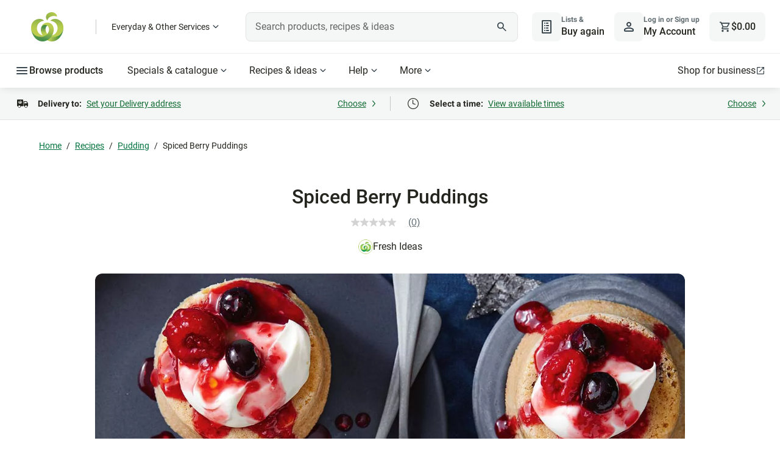

--- FILE ---
content_type: text/css
request_url: https://cdn1.woolworths.media/content-service/_next/static/css/c380587e69843b22.css
body_size: 2493
content:
.arrow-container_component_flex-center-vertical__lo3Rm{display:flex;align-items:center;flex-shrink:0;gap:1rem}@media(min-width:48rem){.arrow-container_component_flex-center-vertical__lo3Rm{margin-right:1rem}}.arrow-container_component_flex-center-vertical__lo3Rm .arrow-container_component_view-all__NU__9{min-width:-moz-fit-content;min-width:fit-content;font-weight:var(--font-body-lg-default-weight)}.arrow-container_component_arrow-container__IOcoK{display:none;align-items:center;gap:1rem;height:3rem}@media(min-width:64rem){.arrow-container_component_arrow-container__IOcoK{display:flex}}@media(min-width:48rem){.arrow-container_component_arrow-container__IOcoK.arrow-container_component_show-small-screen__IYpLt{display:flex}}.arrow-container_component_collection-arrow__ZSFYI{display:flex;align-items:center;justify-content:center;height:2rem;width:2rem;border:none;background-color:var(--color-interface-background-primary);border-radius:.5rem;cursor:pointer}.arrow-container_component_collection-arrow__ZSFYI svg{transform:scale(1.1)}.arrow-container_component_collection-arrow-bg-color__B8yzx:focus-visible{background-color:var(--color-action-background-tertiary-active)}.arrow-container_component_collection-arrow-bg-color__B8yzx:hover{background-color:var(--color-action-background-secondary-focus)}.header_component_container__ws5bz{display:flex;flex-direction:column;gap:.5rem}.header_component_container__ws5bz .header_component_base-title-alignment__jvUj8,.header_component_container__ws5bz .header_component_title-alignment-left__9m5GX,.header_component_container__ws5bz .header_component_title-alignment-middle__CHkON,.header_component_container__ws5bz .header_component_title-alignment-right__FJBWD{flex-grow:1;margin-right:1rem;overflow:hidden}.header_component_container__ws5bz .header_component_title-alignment-left__9m5GX{text-align:left}.header_component_container__ws5bz .header_component_title-alignment-middle__CHkON{text-align:center}.header_component_container__ws5bz .header_component_title-alignment-right__FJBWD{text-align:right}.header_component_container__ws5bz .header_component_title__3_m5b{margin-top:auto;margin-bottom:auto}.header_component_container__ws5bz h3.header_component_title__3_m5b{color:var(--color-interface-text-strong)}.header_component_container__ws5bz .header_component_caption__ljiCC{font-family:var(--font-family-body);color:var(--color-interface-text-strong)}@media(min-width:48rem){.header_component_container__ws5bz .header_component_caption__ljiCC{padding-right:5rem}}@media(min-width:64rem){.header_component_container__ws5bz .header_component_caption__ljiCC{padding-right:10.5rem}}.header_component_container__ws5bz .header_component_caption__ljiCC.header_component_no-padding__pJw3x{padding-right:0}.grid-mode_component_grid-collection-container__2dKAg .grid-mode_component_scrollable-content__O07_H.grid-mode_component_grid-content-card__uCETE,.grid-mode_component_grid-collection-container__2dKAg .grid-mode_component_scrollable-content__O07_H.grid-mode_component_grid-large__quzF1,.grid-mode_component_grid-collection-container__2dKAg .grid-mode_component_scrollable-content__O07_H.grid-mode_component_grid-medium__1XYMM,.grid-mode_component_grid-collection-container__2dKAg .grid-mode_component_scrollable-content__O07_H.grid-mode_component_grid-product__Flts8,.grid-mode_component_grid-collection-container__2dKAg .grid-mode_component_scrollable-content__O07_H.grid-mode_component_grid-small___XnxE,.grid-mode_component_scrollable-content-base-style__XkJlJ{display:grid;grid-gap:1rem 1.25rem;container-type:unset}.grid-mode_component_grid-collection-container__2dKAg{display:flex;flex-direction:column;margin-top:1rem}.grid-mode_component_grid-collection-container__2dKAg .grid-mode_component_count__fXfjo{font-size:var(--font-title-sm-default-size);line-height:var(--font-display-lg-default-line-height);color:var(--color-action-text-secondary-focus);margin-bottom:1.5rem}.grid-mode_component_grid-collection-container__2dKAg .grid-mode_component_show-more-button__5ynmN{margin-top:1rem;align-self:center}.grid-mode_component_grid-collection-container__2dKAg.grid-mode_component_no-title__1EhBp{margin-top:0}@media(min-width:64rem){.grid-mode_component_grid-collection-container__2dKAg{margin-top:1.25rem}}.grid-mode_component_grid-collection-container__2dKAg .grid-mode_component_scrollable-content__O07_H{display:flex;flex-wrap:wrap;container-type:inline-size}.grid-mode_component_grid-collection-container__2dKAg .grid-mode_component_scrollable-content__O07_H.grid-mode_component_grid-small___XnxE{grid-template-columns:repeat(auto-fill,100%)}@media(min-width:25.875rem){.grid-mode_component_grid-collection-container__2dKAg .grid-mode_component_scrollable-content__O07_H.grid-mode_component_grid-small___XnxE{grid-template-columns:repeat(auto-fill,46%)}}@media(min-width:48rem){.grid-mode_component_grid-collection-container__2dKAg .grid-mode_component_scrollable-content__O07_H.grid-mode_component_grid-small___XnxE{grid-template-columns:repeat(auto-fill,14rem)}}.grid-mode_component_grid-collection-container__2dKAg .grid-mode_component_scrollable-content__O07_H.grid-mode_component_grid-medium__1XYMM{grid-template-columns:repeat(auto-fill,19rem)}.grid-mode_component_grid-collection-container__2dKAg .grid-mode_component_scrollable-content__O07_H.grid-mode_component_grid-large__quzF1{grid-template-columns:repeat(auto-fill,29rem)}.grid-mode_component_grid-collection-container__2dKAg .grid-mode_component_scrollable-content__O07_H.grid-mode_component_grid-product__Flts8{grid-template-columns:1fr 1fr;grid-gap:0;margin:0 -1.25rem}@media(min-width:39.5rem){.grid-mode_component_grid-collection-container__2dKAg .grid-mode_component_scrollable-content__O07_H.grid-mode_component_grid-product__Flts8{grid-template-columns:repeat(auto-fill,11.69rem);grid-gap:1rem .5rem;margin:0;justify-content:space-between}}@media(min-width:48rem){.grid-mode_component_grid-collection-container__2dKAg .grid-mode_component_scrollable-content__O07_H.grid-mode_component_grid-product__Flts8{grid-template-columns:repeat(auto-fill,14rem);grid-gap:1rem .5rem;margin:0;justify-content:space-between}}.grid-mode_component_grid-collection-container__2dKAg .grid-mode_component_scrollable-content__O07_H.grid-mode_component_grid-content-card__uCETE{grid-template-columns:repeat(1,1fr)}@media(min-width:48rem){.grid-mode_component_grid-collection-container__2dKAg .grid-mode_component_scrollable-content__O07_H.grid-mode_component_grid-content-card__uCETE{grid-template-columns:repeat(2,1fr)}}@media(min-width:64rem){.grid-mode_component_grid-collection-container__2dKAg .grid-mode_component_scrollable-content__O07_H.grid-mode_component_grid-content-card__uCETE{grid-template-columns:repeat(3,1fr)}}.horizontal-mode_component_container__Nnw_7{position:relative;display:flex;flex-direction:column;gap:1rem}@media(min-width:80rem){.horizontal-mode_component_container__Nnw_7{max-width:72.9375rem;margin-left:auto;margin-right:auto}}@media(min-width:90rem){.horizontal-mode_component_container__Nnw_7{max-width:81.9375rem}}@media(min-width:105rem){.horizontal-mode_component_container__Nnw_7{max-width:90.9375rem}}.horizontal-mode_component_container__Nnw_7 .horizontal-mode_component_header-container__EaBRO{display:flex;gap:1rem;flex-direction:column}@media(min-width:48rem){.horizontal-mode_component_container__Nnw_7 .horizontal-mode_component_header-container__EaBRO{flex-direction:row;justify-content:space-between}}.horizontal-mode_component_container__Nnw_7 .horizontal-mode_component_header-container__EaBRO .horizontal-mode_component_arrow-container__JxVJy{margin-top:auto;margin-bottom:auto}.horizontal-mode_component_container__Nnw_7 .horizontal-mode_component_inline-arrow-gradient-container__lyuhk{position:absolute;top:0;bottom:0;margin:auto;display:flex;align-items:center;height:100%;cursor:pointer;z-index:200}.horizontal-mode_component_container__Nnw_7 .horizontal-mode_component_inline-arrow-gradient-container__lyuhk .horizontal-mode_component_inline-arrow-container__uvI4g{width:3rem;padding:.5rem;height:100%;align-items:center;z-index:200;background-color:var(--color-interface-background-primary);display:none}@media(min-width:48rem){.horizontal-mode_component_container__Nnw_7 .horizontal-mode_component_inline-arrow-gradient-container__lyuhk .horizontal-mode_component_inline-arrow-container__uvI4g{display:flex}}.horizontal-mode_component_container__Nnw_7 .horizontal-mode_component_inline-arrow-gradient-container__lyuhk.horizontal-mode_component_inline-arrow-left__SN93k{left:0}.horizontal-mode_component_container__Nnw_7 .horizontal-mode_component_inline-arrow-gradient-container__lyuhk.horizontal-mode_component_inline-arrow-right__2afac{right:0}.horizontal-mode_component_container__Nnw_7 .horizontal-mode_component_inline-arrow-gradient-container__lyuhk.horizontal-mode_component_inline-arrow-left__SN93k:after,.horizontal-mode_component_container__Nnw_7 .horizontal-mode_component_inline-arrow-gradient-container__lyuhk.horizontal-mode_component_inline-arrow-right__2afac:before{height:100%;z-index:200;width:2.5rem;content:"";display:inline-block;position:relative;margin:0 -1.25rem}@media(min-width:48rem){.horizontal-mode_component_container__Nnw_7 .horizontal-mode_component_inline-arrow-gradient-container__lyuhk.horizontal-mode_component_inline-arrow-left__SN93k:after,.horizontal-mode_component_container__Nnw_7 .horizontal-mode_component_inline-arrow-gradient-container__lyuhk.horizontal-mode_component_inline-arrow-right__2afac:before{width:1rem;margin:0}}.horizontal-mode_component_container__Nnw_7 .horizontal-mode_component_inline-arrow-gradient-container__lyuhk.horizontal-mode_component_inline-arrow-left__SN93k:after{background:linear-gradient(90deg,#fff,hsla(0,0%,100%,0))}.horizontal-mode_component_container__Nnw_7 .horizontal-mode_component_inline-arrow-gradient-container__lyuhk.horizontal-mode_component_inline-arrow-right__2afac:before{background:linear-gradient(270deg,#fff,hsla(0,0%,100%,0))}.horizontal-mode_component_container__Nnw_7 .horizontal-mode_component_inline-arrow-gradient-container__lyuhk.horizontal-mode_component_grey__XJvrl .horizontal-mode_component_inline-arrow-container__uvI4g,.horizontal-mode_component_container__Nnw_7 .horizontal-mode_component_inline-arrow-gradient-container__lyuhk.horizontal-mode_component_grey__XJvrl .horizontal-mode_component_inline-arrow-container__uvI4g button{background-color:var(--color-interface-background-secondary)}.horizontal-mode_component_container__Nnw_7 .horizontal-mode_component_inline-arrow-gradient-container__lyuhk.horizontal-mode_component_grey__XJvrl.horizontal-mode_component_inline-arrow-left__SN93k:after{background:linear-gradient(90deg,#f5f6f6,hsla(180,5%,96%,0))}.horizontal-mode_component_container__Nnw_7 .horizontal-mode_component_inline-arrow-gradient-container__lyuhk.horizontal-mode_component_grey__XJvrl.horizontal-mode_component_inline-arrow-right__2afac:before{background:linear-gradient(270deg,#f5f6f6,hsla(180,5%,96%,0))}.horizontal-mode_component_container__Nnw_7 .horizontal-mode_component_gradient-wrapper__P9RXk{position:relative;display:flex;flex-wrap:nowrap;height:100%}.horizontal-mode_component_container__Nnw_7 .horizontal-mode_component_gradient-wrapper__P9RXk.horizontal-mode_component_non-fluid__zyZdQ:after,.horizontal-mode_component_container__Nnw_7 .horizontal-mode_component_gradient-wrapper__P9RXk.horizontal-mode_component_non-fluid__zyZdQ:before{z-index:99;min-width:5rem;height:auto;background:linear-gradient(270deg,var(--color-interface-background-primary) 0,hsla(0,0%,100%,0) 100%);content:"";display:none;position:sticky;pointer-events:none}@media(min-width:64rem){.horizontal-mode_component_container__Nnw_7 .horizontal-mode_component_gradient-wrapper__P9RXk.horizontal-mode_component_non-fluid__zyZdQ:after,.horizontal-mode_component_container__Nnw_7 .horizontal-mode_component_gradient-wrapper__P9RXk.horizontal-mode_component_non-fluid__zyZdQ:before{display:block}}.horizontal-mode_component_container__Nnw_7 .horizontal-mode_component_gradient-wrapper__P9RXk.horizontal-mode_component_non-fluid__zyZdQ:before{transform:rotate(180deg)}.horizontal-mode_component_container__Nnw_7 .horizontal-mode_component_gradient-wrapper__P9RXk.horizontal-mode_component_non-fluid__zyZdQ.horizontal-mode_component_hide-gradient-left__UXhv_:before,.horizontal-mode_component_container__Nnw_7 .horizontal-mode_component_gradient-wrapper__P9RXk.horizontal-mode_component_non-fluid__zyZdQ.horizontal-mode_component_hide-gradient-right__ZRwXe:after{visibility:hidden}@media(min-width:48rem){.horizontal-mode_component_container__Nnw_7 .horizontal-mode_component_gradient-wrapper__P9RXk.horizontal-mode_component_category-tile__60XtX:after,.horizontal-mode_component_container__Nnw_7 .horizontal-mode_component_gradient-wrapper__P9RXk.horizontal-mode_component_category-tile__60XtX:before{display:block;visibility:hidden}}@media(min-width:64rem){.horizontal-mode_component_container__Nnw_7 .horizontal-mode_component_gradient-wrapper__P9RXk.horizontal-mode_component_category-tile__60XtX:after,.horizontal-mode_component_container__Nnw_7 .horizontal-mode_component_gradient-wrapper__P9RXk.horizontal-mode_component_category-tile__60XtX:before{visibility:visible}}.horizontal-mode_component_container__Nnw_7 .horizontal-mode_component_scrollable-container__G_HoI{overflow-x:auto;display:flex;padding:.375rem 0 1rem;scroll-behavior:smooth;overscroll-behavior-x:contain;scroll-snap-type:x mandatory;margin:0 -1.25rem;scroll-padding:0 1.25rem;scrollbar-width:none}.horizontal-mode_component_container__Nnw_7 .horizontal-mode_component_scrollable-container__G_HoI::-webkit-scrollbar{display:none}@media(min-width:48rem){.horizontal-mode_component_container__Nnw_7 .horizontal-mode_component_scrollable-container__G_HoI{margin:0 -2rem;scroll-padding:0 2rem}}@media(min-width:64rem){.horizontal-mode_component_container__Nnw_7 .horizontal-mode_component_scrollable-container__G_HoI{margin:0 -1rem;scroll-padding:0 1rem}.horizontal-mode_component_container__Nnw_7 .horizontal-mode_component_scrollable-container__G_HoI.horizontal-mode_component_non-fluid__zyZdQ{margin:0 -80px;scroll-padding:0}}@media(min-width:48rem){.horizontal-mode_component_container__Nnw_7 .horizontal-mode_component_scrollable-container__G_HoI.horizontal-mode_component_category-tile__60XtX{margin:0 -80px;scroll-padding:0}}.horizontal-mode_component_container__Nnw_7 .horizontal-mode_component_card-list__2fbaN{display:flex;gap:1rem;padding:0 1.25rem}@media(min-width:48rem){.horizontal-mode_component_container__Nnw_7 .horizontal-mode_component_card-list__2fbaN{padding:0 2rem}}@media(min-width:64rem){.horizontal-mode_component_container__Nnw_7 .horizontal-mode_component_card-list__2fbaN{padding:0 1rem;gap:2rem}}.horizontal-mode_component_container__Nnw_7 .horizontal-mode_component_card-list__2fbaN.horizontal-mode_component_non-fluid__zyZdQ,.horizontal-mode_component_container__Nnw_7 .horizontal-mode_component_card-list__2fbaN.horizontal-mode_component_smaller-gap__XSeHB{gap:1.25rem}@media(min-width:64rem){.horizontal-mode_component_container__Nnw_7 .horizontal-mode_component_card-list__2fbaN.horizontal-mode_component_non-fluid__zyZdQ{padding:0}}.horizontal-mode_component_container__Nnw_7 .horizontal-mode_component_card-list__2fbaN.horizontal-mode_component_category-tile__60XtX{gap:.5rem}@media(min-width:48rem){.horizontal-mode_component_container__Nnw_7 .horizontal-mode_component_card-list__2fbaN.horizontal-mode_component_category-tile__60XtX{padding:0}}.horizontal-mode_component_container__Nnw_7 .horizontal-mode_component_card-list__2fbaN.horizontal-mode_component_gift-card-category-tile__1TMTs{gap:.5rem}@media(min-width:48rem){.horizontal-mode_component_container__Nnw_7 .horizontal-mode_component_card-list__2fbaN.horizontal-mode_component_gift-card-category-tile__1TMTs{padding:0 .75rem}}.horizontal-mode_component_container__Nnw_7 .horizontal-mode_component_card-list__2fbaN .horizontal-mode_component_card__0LpcI{width:80vw;max-width:25rem;height:auto;scroll-snap-align:start}.horizontal-mode_component_container__Nnw_7 .horizontal-mode_component_card-list__2fbaN .horizontal-mode_component_card__0LpcI.horizontal-mode_component_is-category-card__Ha7Kq{z-index:600}@media(min-width:64rem){.horizontal-mode_component_container__Nnw_7 .horizontal-mode_component_card-list__2fbaN .horizontal-mode_component_card__0LpcI{width:auto;max-width:unset}}.tab-nav-link-container_component_core-tabs__7fPD5{position:relative}.tab-nav-link-container_component_core-tabs-container__8A_Hc{display:flex;width:100%}.tab-nav-link-container_component_core-tabs-scroll__aYwnA{-ms-overflow-style:none;overflow-x:scroll;scrollbar-width:none}.tab-nav-link-container_component_core-tabs-scroll__aYwnA::-webkit-scrollbar{display:none}.tab-nav-link-container_component_core-tabs-scroll__aYwnA:hover{-ms-overflow-style:auto;scrollbar-width:auto}.tab-nav-link-container_component_core-tabs-scroll__aYwnA:hover::-webkit-scrollbar{display:auto}.tab-nav-link-container_component_core-tabs-scroll-effect-left__VAsgA{height:100%;position:absolute;width:2.5rem;background:linear-gradient(270deg,hsla(0,0%,100%,0) 0,var(--color-interface-background-primary) 100%);left:0}.tab-nav-link-container_component_core-tabs-scroll-effect-right__NhsDd{height:100%;position:absolute;width:2.5rem;background:linear-gradient(270deg,var(--color-interface-background-primary) 0,hsla(0,0%,100%,0) 100%);right:0}.tab-nav-link-container_component_core-tab__dLc4s,.tab-nav-link-container_component_tab-container__koKwq .tab-nav-link-container_component_core-tab__dLc4s{--background-color:var(--color-action-background-secondary-default);--border-color:var(--color-interface-border-weak);--border-width:1px;align-items:center;background:var(--background-color);border:none;border-bottom:var(--border-width) solid var(--border-color);color:var(--color-interface-text-strong);display:flex;flex:1;font-family:inherit;font-size:inherit;gap:var(--space-internal-md);justify-content:center;line-height:var(--font-body-md-default-line-height);padding:var(--space-content-sm) var(--space-content-sm) calc(var(--space-content-sm) - var(--border-width));text-decoration:none;white-space:nowrap}.tab-nav-link-container_component_core-tab__dLc4s:focus-visible,.tab-nav-link-container_component_core-tab__dLc4s:hover{--background-color:var(--color-action-background-secondary-focus);--border-color:var(--color-interface-border-highlight-medium)}.tab-nav-link-container_component_core-tab__dLc4s:focus-visible{outline:var(--color-interface-border-strong) dotted .125rem;outline-offset:-.125rem;z-index:1}.tab-nav-link-container_component_core-tab__dLc4s:active{--background-color:var(--color-action-background-secondary-active);--border-width:0.25rem;font-weight:var(--font-body-md-strong-weight);padding-bottom:calc(var(--space-content-sm) - var(--border-width));--border-color:var(--color-interface-border-highlight-strong)}.tab-nav-link-container_component_core-tab-active__xZCD7,.tab-nav-link-container_component_tab-container__koKwq .tab-nav-link-container_component_core-tab-active__xZCD7{--background-color:var(--color-action-background-secondary-active);--border-width:0.25rem;font-weight:var(--font-body-md-strong-weight);padding-bottom:calc(var(--space-content-sm) - var(--border-width));--border-color:var(--color-interface-border-highlight-medium)}.tab-nav-link-container_component_core-tabpanel__H5zk4{flex:1;font-family:inherit;font-size:inherit;justify-content:center;width:-moz-fit-content;width:fit-content}.tab-nav-link-container_component_tab-container__koKwq{display:flex;position:relative;margin-bottom:.75rem;overflow:visible}@media(min-width:48rem){.tab-nav-link-container_component_tab-container__koKwq{overflow:hidden}}.tab-nav-link-container_component_tab-container__koKwq .tab-nav-link-container_component_core-tabs-container__8A_Hc{margin-left:-2.5rem;margin-right:-2.5rem;width:auto}@media(min-width:48rem){.tab-nav-link-container_component_tab-container__koKwq .tab-nav-link-container_component_core-tabs-container__8A_Hc{margin-left:-1rem;margin-right:-1rem}}.tab-nav-link-container_component_tab-container__koKwq .tab-nav-link-container_component_arrow-container__X1bLx{display:flex;flex-direction:row;pointer-events:auto;background:transparent;cursor:pointer;z-index:200}.tab-nav-link-container_component_tab-container__koKwq .tab-nav-link-container_component_arrow-container__X1bLx.tab-nav-link-container_component_left__Adq0Y:after,.tab-nav-link-container_component_tab-container__koKwq .tab-nav-link-container_component_arrow-container__X1bLx.tab-nav-link-container_component_right__fORMC:before{content:"";z-index:200;width:2.5rem;height:3.5rem;display:inline-block;top:0;bottom:0;pointer-events:none;transition:all .25s ease-in-out;opacity:0}@media(min-width:48rem){.tab-nav-link-container_component_tab-container__koKwq .tab-nav-link-container_component_arrow-container__X1bLx.tab-nav-link-container_component_left__Adq0Y:after,.tab-nav-link-container_component_tab-container__koKwq .tab-nav-link-container_component_arrow-container__X1bLx.tab-nav-link-container_component_right__fORMC:before{height:auto;width:1rem}}.tab-nav-link-container_component_tab-container__koKwq .tab-nav-link-container_component_arrow-container__X1bLx.tab-nav-link-container_component_right__fORMC:before{margin-right:-1.25rem;background:linear-gradient(270deg,#fff,hsla(0,0%,100%,0))}@media(min-width:48rem){.tab-nav-link-container_component_tab-container__koKwq .tab-nav-link-container_component_arrow-container__X1bLx.tab-nav-link-container_component_right__fORMC:before{margin-right:0}}.tab-nav-link-container_component_tab-container__koKwq .tab-nav-link-container_component_arrow-container__X1bLx.tab-nav-link-container_component_left__Adq0Y:after{margin-left:-1.25rem;background:linear-gradient(270deg,hsla(0,0%,100%,0),#fff)}@media(min-width:48rem){.tab-nav-link-container_component_tab-container__koKwq .tab-nav-link-container_component_arrow-container__X1bLx.tab-nav-link-container_component_left__Adq0Y:after{margin-left:0}}.tab-nav-link-container_component_tab-container__koKwq .tab-nav-link-container_component_arrow-container__X1bLx.tab-nav-link-container_component_show-arrow__rAybe:after,.tab-nav-link-container_component_tab-container__koKwq .tab-nav-link-container_component_arrow-container__X1bLx.tab-nav-link-container_component_show-arrow__rAybe:before{pointer-events:auto;opacity:1}.tab-nav-link-container_component_tab-container__koKwq .tab-nav-link-container_component_arrow-container__X1bLx .tab-nav-link-container_component_arrow__4iSa5{display:none;margin:auto}@media(min-width:48rem){.tab-nav-link-container_component_tab-container__koKwq .tab-nav-link-container_component_arrow-container__X1bLx .tab-nav-link-container_component_arrow__4iSa5.tab-nav-link-container_component_show__k2o_w{display:flex}}

--- FILE ---
content_type: application/javascript
request_url: https://www.woolworths.com.au/2M1f/iMrm/f/br/wpOcHrw/rEiVGtiLD57Ywc/RiQhYUIC/LScHMUFB/fWAB
body_size: 177755
content:
(function(){if(typeof Array.prototype.entries!=='function'){Object.defineProperty(Array.prototype,'entries',{value:function(){var index=0;const array=this;return {next:function(){if(index<array.length){return {value:[index,array[index++]],done:false};}else{return {done:true};}},[Symbol.iterator]:function(){return this;}};},writable:true,configurable:true});}}());(function(){xr();Tz3();tS3();var BV=function(){return ["\x6c\x65\x6e\x67\x74\x68","\x41\x72\x72\x61\x79","\x63\x6f\x6e\x73\x74\x72\x75\x63\x74\x6f\x72","\x6e\x75\x6d\x62\x65\x72"];};var EQ=function(){return Db.apply(this,[Pr,arguments]);};var cU=function(Iz){return void Iz;};var cx=function(){return Db.apply(this,[DZ,arguments]);};var Qn=function(Ac){if(Ac==null)return -1;try{var XV=0;for(var Wz=0;Wz<Ac["length"];Wz++){var T8=Ac["charCodeAt"](Wz);if(T8<128){XV=XV+T8;}}return XV;}catch(gW){return -2;}};var sx=function(Ek,zb){return Ek^zb;};var At=function(Ox,nV){return Ox!=nV;};var ct=function(Zc){if(Zc===undefined||Zc==null){return 0;}var Wl=Zc["toLowerCase"]()["replace"](/[^a-z]+/gi,'');return Wl["length"];};var Zk=function(){if(B3["Date"]["now"]&&typeof B3["Date"]["now"]()==='number'){return B3["Math"]["round"](B3["Date"]["now"]()/1000);}else{return B3["Math"]["round"](+new (B3["Date"])()/1000);}};var rb=function(xF,rQ){return xF[mm[B8]](rQ);};var Gg=function(pz){var hk=pz%4;if(hk===2)hk=3;var Mm=42+hk;var Gl;if(Mm===42){Gl=function IW(Nx,qs){return Nx*qs;};}else if(Mm===43){Gl=function lg(OU,IV){return OU+IV;};}else{Gl=function Nc(Lm,Lz){return Lm-Lz;};}return Gl;};var Ct=function(Z8,tt){return Z8/tt;};var Qs=function(){pW=["c.]","\x00","\vJ=X\x40_&\f5","\x07YE!1","E#7dX\x40","\b7A","QF\vV","K 1+LI]\fy;Z \x07Q","\x3fY5M1*\r","HTf[==E+1\f","7O,$fM\x40:M","J","L\x00EA","KE( P","15","v","","KIK\t]","mlBJGL<\f1m\r\f^W\rJM&g#\nK\rX[OP&U5 CNKWKt6<G\x40DLL\v7C#e,\\N]_Q\b M1*\r\bY\\QzXl>\r\x40Y\x40QL\v7C#e\vXTJGL<1lW\vXG\vKt#0FE]SO+\\ *=U_TTK&&*V^GW\x00Po<G\x40_OPU(\'I\x40\\\x40W\"Izg\f\\N]S\"I*#_Q\x00FQ\v\'B&1J\x00\f\x40QXCP!Ie6\vW\x07OF[JJO\v\'B&1J\x00] Be M\x40Y\t~Bx\nO\vOFWJ=X<5\t\\WY\"%B7U\v^F\x00]QO\"0F &\v\v\nIT]\"=\\ 7\v\\PT\f[=Bm1SWBIc\x000oIk3IIOUP\v\'B&1J\x00DA\b=JeH\fC^F\"A=\x40>\tSWL3X*7YLlr]\x00\f&C7gSFSMAX 7Q^NSx2\f!U+&6Q\v^S\rJPA>$k\vJ=X\x40_&\f5P9g\x3feCa\rQ\nM\"gDCBQ\rWM41i\r\t\vI\vL\x07<\f\n\'\x40\rX^7|7*\x40XKQ\x00A)Z$)\n\x40TIM\b M\')OV5Y7$I\vI]O\x00&M\')OOP]L)Q17^\bI]PD/O$1MFX<O1,KFX\v]][ I10\rKNXi\v,/J0+Q\x07C\\YA \x00 i\fZS\vQWOt\n7kWX]\r\bHM;B61K\rI]QNMhZi$Bj\fFW7M1 WJ\x40\\\x40W\"Ili\n\x00IEY.wlDW\vXG\vE3\x00gKCYS\t3\x400 EiFX]M[{\x00$8P\x00OFVRzXi7S\x40GWF\v\bC\x00\b&Y7+Q\\WCSV\x3fM)gSDK\b\r_[>7i\fQQ[E&>7Q^\\A\bh1-\rJ_H/Q8 QRMBD\f \f5xXUJGL<\f3mV^JGL<\f<mV^JGL<\f!mV^ZS\vQ_O/#m\t\x00V;C+mV^IF\fVR:E68V\fUZS\vQUO\"0F &\v\v\tIF)W&U5 0CB[WE\x3f\vm$xGBTsx+YQTZ~YlcY\r\tEPJNrNx!QUCFA\boZk5\rJCF\x00]O\"0F &\v\v\r^W]Z\n{#0FE]Q}Z{Wg\x40XUSL=[gi]W\vXG\v/C4C7\x00FV;C+m\r\fJ\r]J^E4Y+&\vLB\rXC\x00\b&Y7+_QEAW.Q=G m\r\tOPXE[D/J0+Q\x07C\\Y\t\x00A7>#\nK\rX[E;\x00$i\n\t\rIJRoDm7$L3\x00\x40UI4g1W[XLC&U5 V^M\x40YC3^\"i\f\bDMV I10\rKN__SW\x077O1gBAPWC1M))WVBm&O&lz\vIANE!REFP_L\b<m#\nK\rX[D)Bmg\x40XU\x07A18lS\r\bY\\QzXl>\rLXZ\vOPA&\x000i\fC\x00\b!C)3\r\r]EzJ0+Q\x07C\\Q\t\v|Z$)\n\x40SX\fY^[{\x00m#\nK\rX[D)^ 1\nW\x00\f\\QSL=[gi\v\t\x00QP\f[1)kW\tOJR\fiEm1L\x00&V9IgiS\x40GK^\x071X,*\r\x00\x40P\n^\x071X,*] Be+RNIQM&E*+W\x40BCA \x00 i\f] Be$BDQM\r]E=\x00*lEJFOXE<O1,KN`\r]J^\b{W3$\r\x00\nK\b<H !,Q^F[JJ\'^+eP\x00OFVZ~El>CFW[\x07;B\"gBSB\rJrB 2_`^]\vY5\b<I7$\vJ\f[\nQY7M!<_WB\\_PDiE#m]FABL\tpxx\fETQSL=[gxBFWM;7 \vPBIT\x07\bhZ*,^\x00V]HLbQ8#WFIL6*i\v^UDID)Z$7_DSIT\n3X ~CFM\x07Y\x00M\'m\t\v\t\x07D)E#m\nSBPW;B0 DW\vXG\v\x07/E#m]K\vTF[LO\b|A 1J\nWW]oIk\f\x40\x00X_Y\x00\niI)6\x07J[P\x00%xxB\x40\x40AW\rWD)E#m]V_B\\\tX$7\v\x07SXL=[e+B\x07\rC_\t]\b6i QDK\t_\\\"M1&`OW\tQzIk$\rBGQW]P7X07\x07S_U:C!cY\x40\x40MP\vHEp^ 1\nW\x00_Y\x00\n{+x]\x40IQ\fQ\np3$\r\rZQ\x00A7~,\rLB]\vYOox&QQ\\WP\nQE< kJ\x00I\r[W>I1 \x07TA\fH6I!\x40HU5xx\f\rC\\\rV\x07\bi^ 1\nW\x00WDMW1$7\t\nC\\K]\\\t=B 8\x07D\x40OPoOk1U\v\nQP=A5)Q\vHU\b&D*!B\x07D\x40^\b|M7\"BF\x40M\x40XE4Y+&\vLB&YL^{W3$\r\v\x40W]=Hi+BQ\x40EFY w DL\bD\\R]ox+VW\vXG\v\x00C6I) DITApX-7RLDT|E1 \rDC\x40W] BccWW\x40AW\rWPp^ 1\nW\x00\v_Y\x00\noZ*,^\x00mQ\x00D~1-\rJDLJ\\\x007X-*\fP\vL\x07<dxB\x40H\n\v_U:C!x]Q^]S\x00C3^\"x\x40\ff\x00]7 C7m]qI]\x00\f&C7eJ\v_LR C3,\x40NM^SFp\ve(QCV[X^iZ$7_JSD]L\\&I7$\vJ\x00\x40WJDiE#m]Q^]SOP=1<\x40G^W\rJM ( \vMH[P\x00%i7QDK_Y\x00\n~^k!I\vKS\r>\x40i5DS^LW\\\f K~7Q^\\Y\x07C6C+ \x40\rwFW]>X\v$\x403[W\x07Y7\x007k\x40X\r_V&`*&S\x07IF\fVPLo7k\x40D]WZ|A 1J\n\x40O~^k$\rBSZ]BD~^k!I\vKS\r>\x40i5V\x07\v_U:C!x]Q^]S\x00C3^\"x\x40\ff\x00]7 C7m]LI\x40W\x00M I60QNEAYWM3Be*O\vOF[X\x00C6I) DITA\"8#\nK\rX[=E&>3WN^J\v!=O1$3Q\tHQQM&\ncm\r\v\rMFtoXt\"\fBKt7kL\x00M^\btoXw\"\tS]\x00!=Ox1$3\rQC&^<\x00QEW\n_H\x07:7lCBQ\rWM1lS^\vLL\\=A5)Q\x07C\\\rCV 1<\x40S\\Up\x00! \x40I\v_Y\x00\n~Xk&H\x40W\rWP Q#0FE]QRZ{W1-V\x40X\x40\x004V;I6x$^^K5[HO C*1]X3\x00FWW\x00(3O-m0\tD[\nX;_k7V\vXXA\v\'B&1J\x00\f|Q\t41lS^\vLL),#WWG^W\rJM &$IFXB^ZO4Y+&\vLBDLL\v7C#e\v\v\x00IJ\rXJ\'^+e\v\x07JXK<\f1k\x40\x00KFX\t3^e B\b_\x00\\DM&E*+_WFIJZVy\x07 y\v\vI\\PID;Jm*QF\x40^QD{^ 1\nW\x00\f\x40W\x07Y71xB^VPsi7DW\vXG\v\x00C$M)0C[Q\b^|H*+O\v\f\x00\b&Y7+_K\x40BW/^ 1\nW\x00W\\\tLH,/Q#0FE]QyZD)^ 1\nW\x00WDMW$C,!_BH]S]/Q7 \vPB\x00_H\x00&C1<\x40SHYZ^O1C+6\vWOF^$M)0\n\x00Q^\n\'^$\'\x40T\rXE6\x00g&KX\x40\fLp\x00>3II\b\x00][4E\"0\rD\f\x40WCP\bD~Uk!V\x40S\x00\x3fY\boJm!SIBu]\x00\f&C7\nK\rX[[A7,68\x40\x00I\x40W\x00+\'B&1J\x00T\f[=Bm1V^M\x40YP\v\'B&1J\x00DA\b=Je1YQK\'O1*\rIF\fVSL \ncm\rSK\r5\b<I7$\vJjGL<xxB\rVH\f+b$(Y^UD{Qi QH^YDM&E*+WQGW\x40M\x00rc\'/FAh\x00&C1<\x40!J\r6R&6 \vuCFA\bJm1SAG\r_g- C1* zSHYL^~ \x40MF~\x071X,*\x07G\r_H\x00&C1<\x40ScP[C1^ $\v\x40FNUE^\b|M27USJGL<1lW\vXG\vC-23[$,\vQOU4\nC\"^*1Q\\WP]^Z|\\7*\vJUB][^E4Y+&\vLBP\nJ\'^+e\vM\x07_OPXC_<+lI\x40W\x00P*\x00 kVBQDM&E*+WQB^]W^{W3*ANDLQTKzEx\rJEAX\f \f$x\x40\fJQA \x00+i\fBEB] Be QLkWJ=^0FE]YJ[R3$k\x40XP_L\b<m#\nK\rX[D)^ 1\nW\x00\fFWW\bmXk3II\b_V&l8V\f\x00wQ^\vzNi)S\x07)I\\Y li\r\f\x00GUY^\x071X,*\rGW\x40M\x00rX-,\fXGYZ^O&C1\rL\x00KUY^\x071X,*\rGW\x40M\x00pw*\'\x40\rX>V3X*7\"\x07U\b+_x#\nK\rX[D)Z$7_WScP[E&i B~3T\f \f+eKN^_H\x07:+lDW\vXG\vC I3 \rV\vUM&E*+_QFIJZV7) BD\tP\nNrBx QU\\PJQE<\f,+_WG^W\rJM&3$P\v\\U<IxdN\tQ\x40M\x00rXk!K\vI]L~Ik3IIAD\x3fC\"^*1Q\\WD\n[!X70Q^\b]J7X#\nK\rX[D)E#m\vM\x07_\t]Pb\x001-V\x40BWBA&D,6QV\vBFDP|s6 QSZ]BA&D,6QABWDP\t^:E6k\x40IU]O\'\x40)i\vM\x07_L6g+]\rQC3^\"x\tJ\x07HI]L!17`\x00X\x40K\\\v=^\x00$MFUPL[\v=^m3WN^;_lg\v\x07S\v_[\f m1mO\fH\n]WYzX-,\f\t_PQ#3bmn\r\v\x40[CD{\ncm\vM\x07_i\v,;HeuVXB_F<O1,KFI\rQC6C+ B^DP&D,6QQUwJ\b!wuQFABL<,#W\x07D\x40OPoXk1U\vFWM&$7IF\fVR:E6k\rS\x40OUQ3X&-:]\rIB\rWW4Y+&\vLB\rXC\vzX-,\f\v\nC\\XL=[e1DS^\vLL!#0FE]Q]Z\b~Bl>\r\x40Y\x40QY\\+\\ x]Q^]SC3^\"x\v\t\\\tLO\b~BccWW\x40AW\rWPpB =\v\x07B^_O=E!eO\fB\r\f^zZ$7_KSXZ+i+1\rL\v_V:t~S\tT\\V[$M7eD[\n_L\x00B17\x40w\\$]YO|O*(I\vX[\vz7*QLD+`*&VW\vXG\vEpI+!]\fUETQ+`*&CD[\n_H\x00\b$>3WNY_[>,i]FXQ=WO{\x00&x\v\rM^YQ^O4E+$I`]SI40cYFGW[YL!57SRELC&l\r\x40Y\x40Q]Z|O$1M\"CQUP\b[V;Jm1LB\vNN|J,+IU~\x00\b&Y7+_\x40FEV>U\t*\fI^\n\vzYl>CFXZ7Zy,QFXQ=WD I10\rKNI_[1D\t*\tOT\b)E#m^FGXZ\vOR7[e\x00\rW^[J\vM!X$1H\vBFYQ=Y1eDOZYJR\v;B$)\\L\t;_k5\r\x40[WQ\f>\x40<\tFG^W\rJM7,kL\x00M^\bt{Q88\tN\x40\fLH\v\'B&1J\x00FU\t\v=^m3WNI\rQC&^<\x00QEW\n_T5X-hN\vIJ_\b{W3$\r\x00FK\\ U\x00+\vW\x07IA\"eI4+k\vW`]M;_k5\r\x40\n_[>+i]C\x07BSA>1lcYQEAWJnBk#K\x40^\x00=WD)Z$7_LSB\t]/Q,cY\rLN\x40SPPo19\x07\rC\\\rV\x07\bpxx\v\fH\n[WJ\v!=Oyx\rH^D<M))iO_YQO\'\x40)lDS^LQM|O*(I\vX[\ti^ 1\nW\x00\fSWA\boXi$QDK\v]QME&D,6QH\vXZP7T1gSQEAW]\noEk#K\x40^\x00=WA\"1LQH\b&Im$VXBO]T7#0FE]YL^{W,#W\x07D\x40OPoXk1U\vFWM&$7IF\fVP I$.]SFWA\b.Pg&KE\\\fOPoXk1U\vFK\\7T1x\v\v^UCSJ\'^+gBSX\r\bHRzX-,\f\vZSLL!$7S\v;_k(QCVDSJ\'^+gSQEAW]\no +\x07GJ\f>xxBQ\x40XK\tTt\nm1L\\\tLO{\x0058SC\x07B[\n<O1,KFXW\x00E$M7e\rD[\n_L\x00B17\x40^_~7A^T\t3^e BQEAWJ\v(<X7,V5^oB^Z\b|J,+IU~OP&7 \vPB\rQC1C(5\x40I_[\x00\"\x40 1J\x00\x00WW^\b `*&V\t=WP]H~O$1MTJGL<1lC^JRoX-,\f\v^K<L\x007_k)K\tXZT\x40\x00So~hRWGWDP&D,6QQUwJ\b!w7DL\bWWJ\v!=OxxBQGWDP7&*UIFVI4g1W[DLC&U5 V^M\x40YC3^\"~,\r\vO\vL\x07<\f*8Q^]QVri77WF[]\f>\f&$\vF\fS\r]&l8SA\v\x40WL4;I)!ECBQ\rWE&\x007i\f^W\rJM&D,6QA\v\x40WLP)E1 \rDC\x40C\x3fD~^ 6\nIbS\x00A<I=13J\rW]\b*XgxBD[\n_U:C!cY\rD[\n_Y\x00\noZ*,^\t\fE^\b/J0+Q\x07C\\YA >mP\x40DDlXk)K\tXZPWZoXk)K\tXZPJ^zZ$7_\x40SLVrm77\\F^B\x00V7\x07nl~\vq\r*]/V I10\rKNBOV;C+e\r\x00\x40UA=\x00,i\fX\x40\x00\nNrYx1$L3SP][O|Z$)\n\x40OS\rPZ{W7 \vPBQM71lP\x40H]\x07\x00E1\rJEA_J=\x403 WFGFVZ~Cl8P\x00OFVRzXl>\r\x40Y\x40Q^\x071X,*\rGWD\x00P&D,6S\x40SM\x40U&_~7Q^\\Y]M^*(V\vV;C+m\t\x07IJR\foXk$UU\v]][V4Y+&\vLB\fYL[<$i\t\x07\x00GUP7T1gSQGQT\f[=Be&WQGW\\QA;\x000i\tLXZ\vOPA&80WSEVYAD{Q8*FB\\LO\v\'B&1J\x00\x07Y\x00M&*m\r\rG_SZE4Y+&\vLB\rYV[$M7eIF\fVRzk2\rDV;C+m\v\fJ]\vYID![,1MFX\t]P&+ \x07QGWQ]R]h^ 1\nW\x00\f[D X6OxBX\rAA&+ \x07QSV;C+mV^M\x40YE lkDGQM&E*+_QFIJR~Ei$SPBO]^^~Di5SSBU]_^\x00~[i\'S`BT5JJ\'^+e\r\rGE\vHZE4Y+&\vLB\rXC ~~VVEFC\"^ 3BQ\x40BW\t3_ eOIF\fVRoJ0+Q\x07C\\QXC\vz\rmgJ\x00BWQpE+eDEUW\x00D{^ 1\nW\x00\f\\\fTI3^e1BKZ[L|O*+\x40\rX[\x00P& #\x40\rX[l\v7\x00 x\v\vXFB] B7SSN\bH\blzhNC\r_L\v7P9gP\x40$\fP4Y+&\vLBP\nJ\'^+m\x40QX\f GmmP\x00OFVRz>7Q^\\Y[C%^$5W\r\bY\\QzXl>J\tBXK&O-m\v\v^WLL\\7T1lF_WYA\vz06W/KW|3,+_KZ[L{W1k\x40XKJZ\x00\b3G87Q^\\Y Y51W\x07IF\fVPA<Y))V\rMAQ\nH7X07SMz7 \vPBUY5M1*\r\v_W\v0_&h$1\v\tIF1_(<X7*\\8M^\fKZ6pN7$A[W>Igi]DOZ]\'^ gS\x07\fEFKO~(*\x40[T4C7(]\tL\\^^\x3fz 7\fLBUSM+\'\x40)WE]SP=[sq]\tLJGn!E*+3LX$XI3_ eL\rMAS]\tp7 \vPB\r_K\"l8\fBXX[D|M55\\FXZ5Y( QOU<O1,KFI\vL\x07<\f$kU\x40KQP~M7\"\nH\vBF\nXE^oJ0+Q\x07C\\QXC\f \f1xXB^\f+W3$\r\v\\=\v4_&7\x40\x00oS\x07YEb\x00ulQB\vXqL&g2G\t\x40P]VO\b|K 1:]I\\\nWEp{\x00\x078i1HW_-7B! \r\x40s[WPDiXx>\t\x40\x00H]\vK]\\\n7X$\rDIFC\x07b\b,n+hm/4v6\"\x00s\x00=b\"\vV\b I7\v\tIF)J\x007X 7WK\x40y|40k9(s\x001a+~w+.o7/`l8DS^LVrc##\fFIW2Y3_muSGU{&I=1W\x07IP\nPD~Ex*QB\vXw];C+m]r+nu5.\\\'K7K\nI\x40g4CglDWSWD\\`*k\x40|S\vU7^m,Qp as*:}62i\v0w1{w;6t[A I+!W\v^\x00C\b&|$7H\vXW\vYQ\\8a4`*s`<\x3f|7\x3f~:g)`\f^3\x40)<W\vXG\vC\'z +JFW\x07]\t=^99P\x40M \b<H 7WTX\vV\b I79K\x40^UH\x07_I+!WT^V 99P\x40M\x40\x3f7B! \r\x40\x40W]\t7^ 7MYBGE~Xk+]U!J\x00;_ kIiY^zlQFXQY<O1,KFI\vL\x07<w8V\fUOS\nDW I10\rKNO\r_K&\x00\nxM\tT\f[=Bm1V^\x07J8J|E6\rWU\rX\x00\b&Y7+_QmD4Y+&\vLB\r]J[$M7e\x00Y^LR<Y))E\x07BVQ\b6dx\v\\I]Qk\v\x000C)cYQ5KWC;X 7Q^o\rL)Ol,1WX]\vSeI4+0IOWP\nNrBi*SLBM\fLc/A1duSIS\rBJ\v;Jm,B\r\vWWYzXllQK\vTFUAOP >,\r!NXLZ\b{\rxx\fIF\fVIo\rt8IIJZVs&xWKSETE7lkJ\x00I_W\x07C\"Y6-WK\x40ZS][A\') BDDLJ[V1duVOS\rPZ{W)x^BC\r\f^3\x40)<QUISt\n+0IOWW] BccWDSI\vL\x07<li0GIQ\rYY[Lo$lVW\vXG\vE<M))^\x07JXL=[e*XIF\fVR/QmSjGPNV;C+m\v\tID)E#m]V^[OP&U5 CNX\vL\x07<\f m\v\t\tJRoc\'/FB\vL+\\ k\vJ=X\x40_\\3\x40)m\v\f\x40_^]ZU~tlDW\vXG\v=8I&1]S\\_WL\\=B61\rP\rX]\vWZoXk&KX\x40\fL|B$(\fBOPoB99]v\vXDLR^7$\v\b^]YL[Wpm7\"\nH\vBF\nSOP<P9j!\rQg\rq[&zGY_NJCZRho)$U\vHF0J\x00\f+\bjk\v\x40XX\x07E&\x007lESEVYAEE\r\x00\nlY\bY\\Qz>1W[OR9+\\ \x00\rW^[8V\f>E!eQI_\trH 6\vWOF\f]R=Bh,\v\x40MP!X$+\x40\x40p\\06I7e\vJNNWYL3N) S\x00C\\TJ\x00\f+\f*\'\x40\rXAYMrD$3\fi*\bU>,1WX]\v,[M\x3fI1-A\x40Y^\vo\x40u\"\t^\"\x40e^oYmlSUSe\\\r6\f&I,\x40(C\x40LZD|^ 6IIV6L<_mlQQ\x07AW#VA$m+RNhS\r\\=17K\tU\b\f$E\"$\vJ\x00VD\b1\\0iV\x07Q\bI(*\r\\BA\x00_P6[$7fBQ\fJ1Ui2B\\\x40\x40SM\n7\x00\'x\vM\\Y\b!\x00\x00x\v\x40S\rW\x00\x00~Tx<QPI\x408]~`x<QD\\dK<\x001kGYB\rY\x00\b&Y7+]\tXAC\x071\\0YBGh\\i)\x00^A6A\"Y\x00Y^]PW\x3f\x00+ \v\x00GK\x40^\f$\tiITi\f\\H\v~K50EV\tKMc&V\vWH7X07A\rHZD/Z$7_zBcOP]L[{l~\r\x40Y\x40Q^\x071X,*\rGW\x40M\x00rXk$UU\rQA3^\"0\x40\x00XAP\fEZDz~&V\v\fC\\oXk6K\x00FW\b\\=_1\bVMU_[>1k\vBX\r\x40^7\x40#kI_WQX\f!IerEF_W[VOh^ 1\nW\x00\fFWLz88V\tOPXI7X07\bY\\Qz^l>\r\x40Y\x40QL\\\f\"\\)<WQEAUJ\x3fI+1\f\fQP\fZDi","]T9","\x40]V","9A","/DD`M","\t\b","7^(6","A\rJ9;A 6\vD\\","\'\r\x40G","oE1hKIU\v]\x007\f9","7X1 \rfY\\\r","\f\x40mF\rQ&I","K\x00\vc","7","\nL","IA\r","M57>U:E_","B\vXp\vO\b ","K\"E\\","\x40\x00O]","<","O*+LAbK H","FIS\r}\b\x3fI+1","J\x00_F\v[ ","F","\'O6","Q\\\bV^","#2","W","\nVaS_","\t7\x401$%","7H\x07_W","\ncc","IC\fK 7H,$4\x40K\n],1O 6\f","EF",",%Q+","OQ]\x00\f&E*+6K\r\x40GV* M3,\v\\","\f\x40eF","<Y(\'W","E+!R\fQM\x40$<WN|^\frh<+H\x07O5VME\'7W","\x07Q0E),\v\\\rDS]","H\x00\b$","\x40","JmG\rU;C+","\b*\\*7\vV","W\b","[\nQVrMe3I\x07HMM$M)0J\r\bHMI7(VE]\x3fY\b","50I\x07_Z","]","\x00JS\n","&x54T\x007B1","{\x00\x078i1HW_-7B! \r\x40s[W","s)V{S\rJ37^1","MXB\nK]","Q^\n\'^$\'\x40","VAP","5WI",":V&\f&*S\v^FYV\b4E+ ^TM&Ce*O\vOF","DX|]","U\\","]\n&D","[]\f>\f&$\vF\fS\r]&","S","[\x40\r","55","","=J","X,(BW","D","\f\"","B\rN(j AXS","Y7X*(Q\v^","j GUg\f M(6\x40Q\\WD","\\)0L\x00_fL","[\x07 I+1,FEB\r","*+JHW","60F\v_A","2 N\x07X`-2h\b o*+\x40\rX[","L\b<","IDL",")1$q","&*N\x07I","LIbP","DQ7","CUq","mDELWrsr]G","!X7 Q","OV.Y\\*$\fK\bMO^7A&#z/^\x40\b","T{x!CgLM","k +WX]\v7M&E*+"," V\v\x40WM27Z$)\nDI","n\v","A\rL","\\","(Q\rDQ","g0y3[ejjd/GYJ&O6[m6(smay3i2=oEKs:~g\bR-Fv<yF2l[q3\x3f,=[(/>n#a]2R3[m*2IO/g\x3fO1\x07]\b]9Fs2<lF\x0042d[a0s\x3f!=[/9n#m]ZR3&g*2<O+g8\x40\x07g\b\x07R-Fs\b<y;7F2n[q3\x3f,=[/>n#b]2R0&m*=0O/g5O1\x07g\bRXFs2<hF2d[e0s\x3f>=[/;n#m]R3&y*2<O(]8O\x07g\bR-Fs\b<yF2s[q4s\x3f,D />n#j]2R1[m*2O/g0O1\x07\bR-Fs2<{F42d[a0s\x3f*=[/<D#m]:R3&~*2<O/M8OD\x07g\bR-Fv2<yF2m[q5Y\x3f,=T/>n#y]2R7[m\f-O/g4O1\x07]\bRFs2<vF42d[G0s\x3f%=[/=n#m]>R3&*2<O+M8O\x07g\bR-Fs<y;F2c[q2I\x3f,=T/>n#z]2R7[m*=,O/g6O1\x07g\b6M\vFs2<oF2d[C0s\x3f)=[/=D#m]ZR3&m*2<O/]8O\v\x07g\bR-Fw\b<yF2q[q3\x3f,=[/>n#~]2R6m*28O/g,O1\x07M\bRFs2<tF\x0742d\'DW0{;+f[.<Ns8+zG#K7u>d/g83S9+G)2N\tm]0#\ny7\f)l/mq0s7x,.R-_}oF[m\f\"\'O/mxM&T,\x07K>\bay35U2=oEKs: B<i+s>d$YcHyFo\'O/c80V\fyK\rr[Gh!h(m\":d/I80S[\x07>d/o\\)BR3,f\vqTuK)$_3,]0/>vFs8;q\x3f7J>d/CH0y8)\x00c\b>N\tUA9R3,h\bt\fd\'Kv0y86R*s8;k<\\!mq2>f\x3fVbO0y(\b{p+b\x07Us<y3,td/ms=\"^C\'yKNWNs6<y3Vq2>f;FW\x000]\x3f,Ap(R,s80|>aF5o \x0780UG=!K\r/>d$YcR<y36\"9G/e\v*0y3)g\bKR/oPI[m2k\x0780T;^>m>d/o6<y3\x00gh/qTF{80y=f[.=Fs6<y08U&(9EKs1`</1B-G\'mx4y3;5n>a\x0780V\f=[/>d8nQ;P\v=m\x07w_\x3ftx\x00(`o\x07>d(G\\0y3,`j 2d/GYJ\fY8n&IR/os80y0\v=m.\\9[pO","N1I6","VJ\x07,\rQ","3$P\v_","\b&D*!","!<t:&\\ P\v_F","Y","^","_!,\"D~WQ\b6","W\vMV\x00\"L7","+\x40XwW\b ",".g\b0H7,\t\x40sAQ\rJ+","e.EFY ","","p\v\v","\x40kSH\t!","V\b4E+ ","K\x40","INW","MG\r[\x00\"\x40 1","J",">Y\",V\"I\\P","X*3","X\x40h\x00*U7H+^\x40K","3_6","\f+\vI","#5)DoSM\f&I!","1!","=IF","\nEA\tY\v","Q\b<","^WJ\b","\v=^(\fP\fA[\r","\x003\\","\b\x40\fH\x40\x07]\x00+\'B&\"G","[","z\x00b","=H0&\vvN","&.T&{$1W-C\\J","(\x40-BF",",UXf\x00]","JN\x40","1sE\\\x00$I7 F^","M/U\vn[\rY","Z$)\n\x40\"I\\P","]","U\x007x<5V","\x40c\x00htS\b_","UCV\fL","Y\\7\nQ\\]\nl!","s\tT=3U \fV\x07C\\","S","*\x40\x00","%^$5","\v\b3^\n#=LXZ","F",".1.","","\tB\x00","","J,7\fQ","\b$","1M))A=I^Q\x07\x00","H\fC^","E6UY\x40\"M=^1 v\x07K\\","\f\"\\ \rV\x07C\\","[[","YFo\t&D","!X*7B\v","T3X,*","{<C1eD\x40Q[\f!_e$\f\fT\f[=B","E1 \rDC\x40","VxIzd\x40ShQoY\"33#uzU6H0"," J","\x40W7H\n5\vLBA","\x3feCb\vU;Z ePX\vL\x07<\f$eW\x07A[\rNM$M)0\v","\x07]\t=^w","\nV\v^"," (LmV]","2!H7F\v","UMFJ;7^6,K","/\fW\b","7B!",":I&.6U[Y","*\nFiDL",";B[\r\b\"3U 7","DS\v\\% G 76KE\\4J\x00 ","0","Y\n","_M11W","V","6","6<QIAk\b7O-\rV","H 1L","!X$1\nV","OS]=:M+1H","i\x07_","A6\rA\nI\\","w=Of3","]\v\"","\t\\G+V\b I7","^*0A","AY","Lx[W\x07am&1S\v","F$H\b o$6","3JJ!`",";H","M)14\x40","L=<|7*\x40XK=K;\\1*\rV","B","&\r\x40\nI\\\rY","5I\'","%","I) \x40\x00X{%A\b","Y\x00\n","FM\x408"," A","^A~\x00iiS\tB","#Q","\vJzW","T\f6E+\"","]\'UtvJW"];};var KQ=function(ZU){if(ZU===undefined||ZU==null){return 0;}var V6=ZU["toLowerCase"]()["replace"](/[^0-9]+/gi,'');return V6["length"];};var Kt=function(){Om=["\n]a\x002URD\v-","\x07;\tA","w","$Z/2]\\R7","G]\r$\t9\rI\x40WPX5$M#3G3!","\x00IW5!>\t\n",")\r3\x00","\nVXO4\b\vR","RJWW&7^b","","XQ\x00CB\b<TIY\\","-ZP\x00>\\,T_1\"/\nE]","\t4\bUK\\\f",").ICU","r\"8\b;OBX\f","/","*0V","X\\uI>4Z(","OC","\x40^>KgX\t\'5rJJ","OI_","\\F_(K"," 5G<J\f","|P2N\bn!4","^","AA]_\x07e","#7Ng\x3f\x3f[\fWC","\bEl","IVG\'","ZG:&^)","6","=<J",")\f6\x3fLJWG9","HTY","_;\'{SS>\\","\x00IC\t ","6J1E_\")WC_\t1$\x3f\x07RFI\v]&","\\ <P\n0mFD","YFr5L\b^Y","WNM\\*\\\"5F)8P;\x40C)",";)","$=_$1Y>[","e>a<~d ","QB]/]","2Y/4QFY","|\bPD--5\rOA|\tW:&","69P65\b",")=]","\n__;5","&Z\nZ","<","E\x008Z.>+VF^:K","GP4.TpH;\t5","EWC_>)\x3f","TJXF<\x40%7\\4PBD:LIC","","34","=aV%A\b:7t*_\x40A\n/]+Zz\x00I^+M5`roOYG~|O","9\'/N[","5I$P;#\\SE&2U\bUY%","\t[_4O","-(\t","8=\\","IA-.\x3fLJWG9M$1","\fab","\b\rN","1H3T>>*NSB=YZ]+:\x07FCf/\x40;\x3fE#5","G\x3f6Q","Y3\"x\v\\R2WU","j^\"7^<9R2%[nGV_V","Z\x00OC\t","\x3fC*Z4\x3f]\n[^","G_5WH","\n;\f","Y_\\","1<Y=5G;3[","I-","\x00ELVW\x00e\x3fX*>[F","Y#5G6P\nvP:","HUY9);"," a1>I>9\x4072z;mc8WBH","4)]phYC^b_VnW9;w$3`3sKp","13V\x3f\"\bW[]/A\x40C[&)","<\x40K<","VHr",")\v0\x3f\tc\x40WW7&E\x3f>","\vAT\x00\\","\f","Ga5p","\x0021A`","n-5Q\nNY)\x3f","\x3fL[w_1","^7%X\x3f\x3fM","\x07A_M\n\x401","PL","#\tR",";k","A)","\x00L","\n\'","\x40L$>-RnI=S79C66","n97|4%","QH#\t.\rSF[^=&U38T46","]O^",";X\\V&;Z5\"j/\x3f\fLBA\x3f","^\b{","^","r\"85\vp",".;cGK_=\'A","5\\p)WGY","9>Q\fvT/P","2K9TX<>","\vU","","EC","9=V&9F33RFH3YAH","[\\","\t4RxPF<","\"\x3f","-;\bTyXG1","\\9=Y#5X5\'","\"\v_","IC->TNMQ<3B75","\fEN$(\tE[\\\r","K",".\f5","J[","\rE>&Z14","<","w05Ip\x00qq-WET\x00","\x00","C\x40UW7&d51Q64\bM-[V:T","V^","J\v]$","L+6\tA[P\\","V\bQ",":I1","\"\t]","R>[dD%.\rC|P\\5>","50^% A","I>\t9\t A[X","","K\\07^5\"","LZX>[S_",")<tnk:s","V\\7","AN\x00n","4XQE-]9_]",")4\tHQT%4JC_","","M  P458V^U","\nSLKW:M>&T)","KN","TR]a\rbb{","B=*I<P*%","kK\n]W7T",">0","G3",".T"," A[\\","\x401","J\nP\'1^92P","\r)\x07\x3f4","\x07\x3f4R\x40MF-\"I6","([07Z9>PzP\nW_{|\bE_83\n\x00bVG87","\bJ\x40E&(","F9\\O[:","U]\x00F","]D>M","N&\x3fI\x40W","8",":K=TD\v)\x3f8\vKJW","N:7\t+BE","Q","pJ^1<E%=j/\x3f\fLBA\x3f"," P(7LS_>","^,J"," m#7N4\"\\,4\ta\rQC+L2\x40X+"," !","\x00CpX]\"C1#[<0L\bTR(U\x40A\"7\vL","V1$E35Z(8P\nSE4V","\"D\tk8-P)\v\n\v\rYnE9PG`<l6","|\x3fMC","+\b\x3fB\x40A","<W","\r=2","E60X\x40\\","<=\"MJ","^\t\'\x3f;BxPW\x00 M3;\\46>FWA2W","=\x00I#5A","%H\"",">\taZM_5&E\x3f>v5\x3fL^])","Y>o","\vNB\\\fA55I","#\t*","F&+\f#$T.4[F2LIX\th;\x07HV\r2;B1<Y#","BT\x006QUD&","\bU]","4[\fJ~\t\';\v","y;f","[CN5GJh\n] 397[;=","eX\tSt\x40%73\x3f[\f^T^\x00{v=g}4h\"(SJK\f","L","PKB_]A","EVI\rW\'!","rl\x3f)"];};var gx=function(){NW=[[An,An,An,An,An,An,An,An,An,An,An,An,An]];};var kU=function(){LV=["\x3f0,<E/","6=\b/n\x3f\v >Q=","0\\\x3f","2\\928","","\tu#","0;+\nBj2Ai& *U-\'V,X\x07-","!>7]\x3f\"6S","\b<:[%)1W$","\f6\x07/)a*5)=^","#=F","c>$\v\by\fu3$>.t7%","8",":756^)=B$:^-\x3f\x07\\#:","<&(","/Y$","","\rY,+8Z","-4\\",":7)9[)",")","/(A (\"\vD#\x3f","p","+8","(Q+<+","V;.:=B","+\x00|D",":\"8B-;%\b>W","<: \x3f<[\'","","j","\n\":\\.\"","(=V-2",":3S","t","\x40,*#.U;","*\x00",".D8","*W>\\","i[","!>K-(;6","A9+%,",".\"+U>\f5\nU/5F\"4,","^\x07/","8S#8W(>3U>418X","=","/25\nB/","<9W)1*","V,+8","-",",S(->\\=","","A",";Q \r-S\x009\bB,\"/0x-6","*-\\ >:","&7","\x3f-C<0=2_.",",6_+{v,!--\\8W>F_",",-[9&:K>5%\x3fX8","+|","98\x40 78","\x3fd","S+<W","4<=U/\r-S\x009","a","\bW\n\"]*","$4\x40$& ","7bd\b.0\"vI[a\x07Fyiaxv\\-.pTw+\"","&","M\x40M","Y/","\bS","\nU\x00<>w%\"!=^8","5A=& 4d>9+","(H","r>9","\x3f7",")D<%","\b7Y\x07:)4B,>*_>","Y\x07_~","\x07++","V,+89d%;8F","UgCq)yr_cX];)HBS6:wHUJo_]~Q=\x40","/6+,S 3","+=D\t;7E2:U\x07&!=","4\nD",". =b):","D{wxkaiaF","-;SjW\'\">9D#","w#9y\x3fWj\v^< %6:y9S\r/)W;","\x07","=E","U\x00)0","\f0","15B$","w[:$v","7N\x40*","+6P \"\", 9tS%)","4R\x00<>\x402\"/B-\x07.","i/2\x3f\x40 1)*o9)\x00)S","7","S ;R","T","3","\x40\x3f>","9k~","R#8W$(81_\"","\f.\\*3%7^","R\n\x3f6W\'3\t4U!0","Z","/. =","5Y\x3f","C>:","(;D/)m,1-4E-;",":V9",";\fZ","2P;","3]*,;9F)W8y/_\f)/];","<`\x00)>A","*X","w","\tC%5","{S%)m-&89v","%w","9>F5#,_8..\x3f","b","%&\"\x3fE-;","0_\x3f0\f<","z\n\x00v>3$5[\x07>","+8c","6F-7A8B:/=(l<U\x3f,-DI$4\\d.8=B-2A0E\b$8WgM6#:yYP\v/{[=\">9R rV68:Ki(.2U/-V\f,BP+-Wi&lc5<\rwB+/];dq!*=E","6\x40\x00)>A*/-6W)","(7>\x40\b>B","\x07\x3f\x00","7<~\x00-3F","V,1%;U&\r\v\nB","\f<2Q,j%6V#","p;=","(7","8S#8W(>3U>%;\b*D#4\\","6B\x07>\f[\'##/","k:1Rv","-\" ,Q","\f<Y","\x3f0+/W\b","+5V:","\t[]/7W$\"8*I","-+I\"","]","1","8>A9(\"+U&","Y6\x002>V","\"-4` \'q[YI\ri.:=s#0-Fs\b(7W-g4E+ZAqX]\v#/","\x07;\x00\r",";B)*3<S:#<\\(+1])+","\r/-b \x3f)4b-7","1","R\n\x3f6W\'3","3r+2\\\"=-U\x3f","\b93","3$*_;",".>P< ","Y\n\"(F(58","F>>","T\nU\n6e!B+Zp#t#","*:[/","","= ","\n%6B&4)<","P&V\x00)<-D.","\r",".>^, -,U;","9\r","V;.:=B(\r,\nB","F&2/0U\"","0):[%\n[+\x3fA","8\fS","K/-\t","5\t+[Iti%=G)","s%),\x3f8*Q/7yT98S=.#6\'\'O","\n%5T 5!","_&=+|#\x3f\r *\x40\x00&:P%\"","8+","p;=/h","Q&#)\b_%*7","1Y\f","!","\x07\x3f","\x07+-b,5!","%2\\=\">\fI<","-EJ","Y\'","]#7","e",">\"B","4\\=(9;X\x3f\x3f","4\")","ZQ","#6","S\f\'>\\=94\\","\nR/(A",".S","A:3\x3f","/\x07",",U:",",C8","w+\"","O\x00>",".","(#(","*)0","e;","","R:7S0\t-5U","\f$:P%\"(\b\\97","+X\x00\'>","8]&,%=u\"<=","(\x3f2","q<\x07218s%)","C$8"];};var Eb=function(Cc,bt){return Cc===bt;};var Al=function(UU,QF){return UU<<QF;};var gm=function(Fz,ms){return Fz==ms;};var rY;var lQ=function(){return Db.apply(this,[Vd,arguments]);};var wc=function(Rc,Dl){return Rc>>Dl;};var NQ=function(gz,vz){return gz%vz;};var Cx=function(ZQ,dW){return ZQ instanceof dW;};var Vm=function(){return ["\x6c\x65\x6e\x67\x74\x68","\x41\x72\x72\x61\x79","\x63\x6f\x6e\x73\x74\x72\x75\x63\x74\x6f\x72","\x6e\x75\x6d\x62\x65\x72"];};var PV=function(){qt=["\x6c\x65\x6e\x67\x74\x68","\x41\x72\x72\x61\x79","\x63\x6f\x6e\x73\x74\x72\x75\x63\x74\x6f\x72","\x6e\x75\x6d\x62\x65\x72"];};var JQ=function(){return AF.apply(this,[JC,arguments]);};var Ft=function(Gc,MU){return Gc*MU;};var TW=function YV(SQ,lz){var Bz=YV;do{switch(SQ){case HT:{nw.pop();SQ=Z;}break;case zd:{Db(Vd,[tI()]);sM=AF(jB,[]);AF(zB,[]);Db(Pr,[tI()]);SQ-=vO;m9=AF(EC,[]);gx();Db(rB,[tI()]);NL=AF(KK,[]);}break;case AO:{SQ-=f2;var tM=B3[RL()[lM(F1)](BL,kH({}),Im,kH({}))](dJ);}break;case sY:{Db(Ed,[tI()]);(function(QM,zI){return Db.apply(this,[QR,arguments]);}(['w','0rrXrPNNNNNN','X0NN','zw','N','z','zN','81','8N','X','X8','8','l','w8LwL018L0','XNNN','8LLL','z0','zX','LL','zr','z8X','1','zNNN','zP01','zPwX'],bJ));SQ=AB;xj=Db(F2,[['wNLrPNNNNNN','z','l','z81','XL','L8','0rrXrPNNNNNN','0r1LX','w8LwL018LrPNNNNNN','w8l800X','lXll0N1PNNNNNN','N','X8','lllllll','LX0l0X0','rz8','zN8w','8Nwl','0N','wNL0','lzL8','z0Xlw','X810l','X','1','z0','z1','zl','8w','XN','Xz','1r','8r','8N','XX','8','zN','zNNN','zNN','zL8','zNNz','wLLL','zNNNN','w1','80N','8NNN','XNN','8Nz0','LLLLLL','0','r','XNNN','zr','z8','X0NNNNN','8Nz','w','zP1X','8Pzz','8888','rrr'],kH({})]);BS=function XrCmSmHZnK(){bx();nW();P7();function wO(n9,IP){return n9<<IP;}function Rq(){return fH.apply(this,[lb,arguments]);}function h2(IJ,rx){return IJ-rx;}function lT(jn,Oc){return jn===Oc;}function z(){return Hn.apply(this,[MO,arguments]);}var kc,EH,O,K9,Lc,Ck,zq,Jn,Bk,Gn,Lx,Zc,dk,tS,W,p2,JO,tH,w2,US,nV,ES,X6,Sc,kb,gV,pJ,jO,Kk,jS,C9,dx,pq,jX,Cc,Oq,kP,gx,hn,Wq,mk,XJ,RT,gb,bP,F,C6,Iq,WS,lk,OH,QX,qq,H6,ZJ,HH,S,Gx,x6,J,Ok,cX,vk,nn,pP,Fc,BT,Ab,D6,Mk,AX,JH,d2,kk,gP,LT,GS,hJ,q,Tx,cV,BO,NH,YT,Jb,SH,RS,JP,s2,KT,I,vn,KX,pn,Dn,Qq,nT,VV,GO,KS,jq,QH,cc,Vk,Tq,Jq,pX,Wn,Hk,Jc,PH,SJ,fV,J9,zx,hH,l,BJ;function dT(WO,En){return WO>En;}function dZ(){return bh(Pq()[V6(K9)]+'',"0x"+"\x33\x30\x64\x31\x63\x33\x65");}function gv(){if([10,13,32].includes(this["BC"]))this.AM=xr;else this.AM=RW;}function bh(a,b,c){return a.indexOf(b,c);}function F9(K2,b6){var fJ=F9;switch(K2){case A2:{var t=b6[sq];Ub=function(Hx,FX,n6,z2){return F9.apply(this,[wk,arguments]);};return UP(t);}break;case kn:{kc=+ ! ![];EH=kc+kc;O=kc+EH;K9=+[];Lc=EH-kc+O;Ck=O+Lc-EH;zq=EH*O*kc;Jn=Lc*Ck-EH-O-zq;Bk=O*kc*Lc-Ck;Gn=Bk-zq+Lc*O-Ck;Lx=Jn*Gn+kc-Ck-Lc;Zc=zq*Gn+O*Lc+kc;dk=kc*Ck+Jn-Gn+Lc;tS=dk*O+Gn-Lc;W=kc-O+Jn*Ck-dk;p2=kc+O*W-Gn*Ck;JO=Lc+dk*Jn-Gn;tH=O*Lc*zq-EH+Bk;w2=W+dk*Ck+kc-Lc;US=O*kc+Jn*Ck+Bk;nV=Jn*zq*Gn+EH-W;ES=EH+kc+zq-Lc+Jn;X6=dk*Bk*zq*kc+Gn;Sc=dk+EH*Bk*Gn*zq;kb=Ck*Gn-O*kc;gV=W+Jn*Gn+Ck-dk;pJ=Gn-Jn*Bk+zq*gV;jO=zq+W+O+kc+Jn;Kk=zq+dk-Ck*kc;jS=Gn*gV-Ck*Lc*kc;C9=Bk*gV-Lc+Jn+W;dx=zq*dk-Ck+W*Jn;pq=Ck*dk+O*Bk+EH;jX=Jn*Ck-dk+Bk+W;Cc=EH+gV*O+dk+Jn;Oq=Bk*Gn+dk+EH*kc;kP=Bk*gV-EH+dk;gx=Lc*Ck*W*kc+Bk;hn=dk+zq+W*Ck*Lc;Wq=Bk+dk*Jn+Gn-zq;mk=Lc*zq+Bk*Gn-Jn;XJ=dk*EH+zq-Ck;RT=Lc-dk+W*Gn;gb=EH+dk*Ck-Lc-Jn;bP=kc+EH*gV+O-dk;F=gV+EH+W*dk+Ck;C6=O+Jn*gV-zq*Gn;Iq=EH+Gn+Bk+Ck*kc;WS=Lc*O*zq+Gn-kc;lk=O+Bk+Gn+zq+W;OH=Gn+Ck+kc+EH;QX=Lc*Jn-dk-Ck+O;qq=EH+O*zq-Ck+dk;H6=zq+Bk+Gn+dk+Ck;ZJ=Gn+Lc*kc+Bk*dk;HH=zq+kc+dk*Bk-W;S=Bk+zq+Gn+O*dk;Gx=zq+EH+kc+W;x6=Ck+kc+Gn*Jn;J=Ck-zq+Lc*Gn+kc;Ok=zq+O+Jn*Bk+Lc;cX=W*zq+dk*EH+Gn;vk=Lc*Ck+W*O+gV;nn=Gn+W+zq;pP=Ck*W+dk+Jn;Fc=Lc+zq*O+EH+Ck;BT=W*Bk-O-EH+Gn;Ab=EH*dk*Bk+kc-zq;D6=Lc*Jn+dk+kc-EH;Mk=W+gV+EH-Bk*kc;AX=Ck*kc*Gn*EH*O;JH=kc*gV+W-EH-Jn;d2=EH-kc+W*zq+O;kk=O+EH*Gn+W+dk;gP=Gn*zq+dk*kc+Jn;LT=EH+Lc*Bk*O+dk;GS=Lc+gV-Gn+Jn;hJ=gV+Lc*zq-dk*kc;q=gV+dk+Gn;Tx=Jn+W*EH+Lc*Gn;cV=O+dk+gV-Bk+Ck;BO=Ck+O+dk-kc+zq;NH=Ck*W-zq*Bk;YT=gV-Jn+W+O*Bk;Jb=zq+O+Jn*EH*dk;SH=Ck*W-O;RS=gV+EH-zq+Bk*dk;JP=dk+O*Bk*zq+W;s2=gV*kc+Ck+EH*W;KT=kc*EH*O+Gn*Lc;I=Jn*W+zq-Lc+EH;vn=Ck+gV*O+zq+Bk;KX=W*O+zq+kc-Jn;pn=O*dk*zq+EH;Dn=gV+O*W-Ck-Gn;Qq=EH*gV+Lc-Jn;nT=W-O+Bk*zq*Lc;VV=EH*gV-Lc+dk-Ck;GO=Jn*Gn*O+Ck;KS=Lc-Jn+O*dk*Gn;jq=W*Bk+O+Jn-zq;QH=W*Gn-zq-Ck-O;cc=Gn*Bk*kc-Jn+O;Vk=gV*O-Jn*Ck;Tq=Bk*dk+zq+Jn+Gn;Jq=Gn+Ck*Lc-kc;pX=Lc+Gn-kc+zq;Wn=Jn+zq+Ck;Hk=gV*Gn+zq*Lc+W;Jc=Jn*EH*kc+O*Lc;PH=Lc*W+O*Gn+gV;SJ=zq-dk+Jn+Gn-kc;fV=Jn+kc+dk*Bk+Gn;J9=Lc*Gn+O+Jn*zq;zx=Ck*kc+zq*Lc*dk;hH=kc+zq+Gn+Lc*Bk;l=Lc*kc+gV+dk*Bk;BJ=zq*gV-Bk+dk-Ck;}break;case wk:{var G=b6[sq];var HP=b6[PP];var OP=b6[xJ];var Bn=b6[Gb];var R2=C([],[]);var hc=MJ(C(Bn,WT()),QX);var xP=S2[G];for(var zP=K9;TT(zP,xP.length);zP++){var g2=v(xP,zP);var XH=v(Ub.AO,hc++);R2+=c6(dV,[EX(gS(z9(g2),XH),gS(z9(XH),g2))]);}return R2;}break;case zJ:{var ck=b6[sq];RJ=function(qc,A9,Pn,tO){return F9.apply(this,[U9,arguments]);};return Yx(ck);}break;case Xx:{var cH=b6[sq];sS(cH[K9]);for(var cx=K9;TT(cx,cH.length);++cx){Nn()[cH[cx]]=function(){var WP=cH[cx];return function(kx,t9){var H2=db.apply(null,[kx,t9]);Nn()[WP]=function(){return H2;};return H2;};}();}}break;case lb:{var Zb=b6[sq];var V=b6[PP];var XS=C([],[]);var Yc=MJ(C(V,WT()),OH);var q6=vc[Zb];var sc=K9;if(TT(sc,q6.length)){do{var xV=v(q6,sc);var Uk=v(db.UJ,Yc++);XS+=c6(dV,[gS(z9(gS(xV,Uk)),EX(xV,Uk))]);sc++;}while(TT(sc,q6.length));}return XS;}break;case xJ:{var sx=b6[sq];var Gq=b6[PP];var xS=Hb[kc];var SO=C([],[]);var qJ=Hb[sx];for(var OJ=h2(qJ.length,kc);A6(OJ,K9);OJ--){var UH=MJ(C(C(OJ,Gq),WT()),xS.length);var Ix=v(qJ,OJ);var XP=v(xS,UH);SO+=c6(dV,[gS(EX(z9(Ix),z9(XP)),EX(Ix,XP))]);}return c6(UX,[SO]);}break;case Px:{var Un=b6[sq];w=function(MT,Yb,zk){return c6.apply(this,[ZH,arguments]);};return vT(Un);}break;case bO:{var rO=b6[sq];db=function(xc,Wc){return F9.apply(this,[lb,arguments]);};return sS(rO);}break;case U9:{var PS=b6[sq];var nb=b6[PP];var m9=b6[xJ];var fk=b6[Gb];var Qc=C([],[]);var Vx=MJ(C(PS,WT()),qq);var LX=AS[fk];for(var k6=K9;TT(k6,LX.length);k6++){var TH=v(LX,k6);var k9=v(RJ.xO,Vx++);Qc+=c6(dV,[gS(z9(gS(TH,k9)),EX(TH,k9))]);}return Qc;}break;}}function CV(){return fH.apply(this,[VS,arguments]);}function hk(D){return !D;}function lh(a,b){return a.charCodeAt(b);}function MJ(rJ,qk){return rJ%qk;}var xk;var Bq;function Pq(){var Xc=[]['\x6b\x65\x79\x73']();Pq=function(){return Xc;};return Xc;}var fP;function l1(){return xQ(Pq()[V6(K9)]+'',md(),Dv()-md());}function M9(mJ){return -mJ;}var zJ,CS,Gb,Px,lb,sq,U9,DJ,PP,xJ,A2;function vH(mc,Zq){var b2=vH;switch(mc){case UX:{var ET=Zq[sq];ET[ET[pP](GO)]=function(){this[cX].push(TO(this[Ab](),this[Ab]()));};fH(f2,[ET]);}break;case ZV:{var qS=Zq[sq];qS[qS[pP](KS)]=function(){this[cX].push(C(this[Ab](),this[Ab]()));};vH(UX,[qS]);}break;case PP:{var An=Zq[sq];An[An[pP](jq)]=function(){this[cX].push(T(this[Ab](),this[Ab]()));};vH(ZV,[An]);}break;case N2:{var s9=Zq[sq];s9[s9[pP](AX)]=function(){this[cX].push(wO(this[Ab](),this[Ab]()));};vH(PP,[s9]);}break;case Px:{var PJ=Zq[sq];PJ[PJ[pP](QH)]=function(){this[cX].push(this[cc](this[JO]()));};vH(N2,[PJ]);}break;case MO:{var mV=Zq[sq];mV[mV[pP](Vk)]=function(){this[cX].push(mS(this[Ab](),this[Ab]()));};vH(Px,[mV]);}break;case M6:{var Eb=Zq[sq];Eb[Eb[pP](EH)]=function(){var WJ=this[Mk]();var cP=this[Mk]();var CT=this[q]();var Y9=Ic.call(this[Jb]);var rT=this[vk];this[cX].push(function(...cn){var Rb=Eb[vk];WJ?Eb[vk]=rT:Eb[vk]=Eb[d2](this);var MH=h2(cn.length,cP);Eb[Tq]=C(MH,kc);while(TT(MH++,K9)){cn.push(undefined);}for(let d6 of cn.reverse()){Eb[cX].push(Eb[d2](d6));}gk.call(Eb[Jb],Y9);var wc=Eb[US][zT.u];Eb[hJ](zT.u,CT);Eb[cX].push(cn.length);Eb[Jq]();var FP=Eb[Ab]();while(dT(--MH,K9)){Eb[cX].pop();}Eb[hJ](zT.u,wc);Eb[vk]=Rb;return FP;});};vH(MO,[Eb]);}break;case Ob:{var x2=Zq[sq];x2[x2[pP](Kk)]=function(){var lP=this[Mk]();var SS=this[cX].pop();var YX=this[cX].pop();var qb=this[cX].pop();var N=this[US][zT.u];this[hJ](zT.u,SS);try{this[Jq]();}catch(nk){this[cX].push(this[d2](nk));this[hJ](zT.u,YX);this[Jq]();}finally{this[hJ](zT.u,qb);this[Jq]();this[hJ](zT.u,N);}};vH(M6,[x2]);}break;case j9:{var Sk=Zq[sq];Sk[Sk[pP](OH)]=function(){this[cX].push(MJ(this[Ab](),this[Ab]()));};vH(Ob,[Sk]);}break;case cq:{var YH=Zq[sq];YH[YH[pP](pX)]=function(){this[cX].push(this[JO]());};vH(j9,[YH]);}break;}}function QV(){return Hn.apply(this,[sb,arguments]);}function K7(){this["kK"]^=this["BC"];this.AM=N1;}function nr(){this["BC"]=lh(this["th"],this["hK"]);this.AM=gv;}return Hn.call(this,cq);function rC(){this["kK"]=(this["kK"]&0xffff)*0x85ebca6b+(((this["kK"]>>>16)*0x85ebca6b&0xffff)<<16)&0xffffffff;this.AM=E7;}function s(){return HX.apply(this,[Cq,arguments]);}function hV(){return ["","\\P0y}16N&","^","Tmt\x07\x00q.\x3fflepqe"];}function Dq(){return vH.apply(this,[j9,arguments]);}function hv(){this["BC"]=(this["BC"]&0xffff)*0x1b873593+(((this["BC"]>>>16)*0x1b873593&0xffff)<<16)&0xffffffff;this.AM=K7;}function xD(a){return a.length;}function HT(nH){return b()[nH];}function Fx(){return vH.apply(this,[N2,arguments]);}function nJ(){return fH.apply(this,[f2,arguments]);}var r6;var vT;var Ic;function YS(CO){return b()[CO];}function Gk(ZS){return b()[ZS];}function MD(){this["kK"]=(this["kK"]&0xffff)*0xc2b2ae35+(((this["kK"]>>>16)*0xc2b2ae35&0xffff)<<16)&0xffffffff;this.AM=V1;}var Ek;var U6;function C(lS,RH){return lS+RH;}function M2(){return DV.apply(this,[RX,arguments]);}function A6(Z6,zH){return Z6>=zH;}function b(){var Yk=['Qb','GV','kT','Kc','Nb'];b=function(){return Yk;};return Yk;}function RW(){this["BC"]=(this["BC"]&0xffff)*0xcc9e2d51+(((this["BC"]>>>16)*0xcc9e2d51&0xffff)<<16)&0xffffffff;this.AM=p0;}function l2(){return HX.apply(this,[zJ,arguments]);}function mn(){return Xn.apply(this,[q2,arguments]);}function qP(lV,bn){var FO=qP;switch(lV){case Pc:{var m=bn[sq];var dJ=C([],[]);var nq=h2(m.length,kc);if(A6(nq,K9)){do{dJ+=m[nq];nq--;}while(A6(nq,K9));}return dJ;}break;case UX:{var ln=bn[sq];Ub.AO=qP(Pc,[ln]);while(TT(Ub.AO.length,p2))Ub.AO+=Ub.AO;}break;case RX:{UP=function(cS){return qP.apply(this,[UX,arguments]);};Ub(O,JO,tH,M9(w2));}break;case Cb:{var hX=bn[sq];var On=bn[PP];var jk=bn[xJ];var zb=bn[Gb];var tc=AS[EH];var pb=C([],[]);var TP=AS[zb];var X9=h2(TP.length,kc);while(A6(X9,K9)){var DX=MJ(C(C(X9,hX),WT()),tc.length);var T6=v(TP,X9);var NO=v(tc,DX);pb+=c6(dV,[gS(z9(gS(T6,NO)),EX(T6,NO))]);X9--;}return F9(zJ,[pb]);}break;case Uq:{var Aq=bn[sq];var kS=C([],[]);var lc=h2(Aq.length,kc);if(A6(lc,K9)){do{kS+=Aq[lc];lc--;}while(A6(lc,K9));}return kS;}break;case xX:{var XO=bn[sq];RJ.xO=qP(Uq,[XO]);while(TT(RJ.xO.length,WS))RJ.xO+=RJ.xO;}break;case Y:{Yx=function(Pk){return qP.apply(this,[xX,arguments]);};RJ.call(null,M9(pq),pq,lk,Lc);}break;case wk:{var dS=bn[sq];var gO=bn[PP];var t6=bn[xJ];var sJ=bn[Gb];var d=S2[K9];var R=C([],[]);var dc=S2[dS];for(var OS=h2(dc.length,kc);A6(OS,K9);OS--){var tT=MJ(C(C(OS,sJ),WT()),d.length);var Rn=v(dc,OS);var g9=v(d,tT);R+=c6(dV,[EX(gS(z9(Rn),g9),gS(z9(g9),Rn))]);}return F9(A2,[R]);}break;case WX:{var PX=bn[sq];var P6=C([],[]);var Bc=h2(PX.length,kc);if(A6(Bc,K9)){do{P6+=PX[Bc];Bc--;}while(A6(Bc,K9));}return P6;}break;case N2:{var rX=bn[sq];PO.NS=qP(WX,[rX]);while(TT(PO.NS.length,H6))PO.NS+=PO.NS;}break;}}function Sb(){return DV.apply(this,[sb,arguments]);}function D2(I2,YP){return I2==YP;}function MU(){if(this["hK"]<xD(this["th"]))this.AM=nr;else this.AM=sl;}function xr(){this["hK"]++;this.AM=MU;}function Nn(){var nS=[]['\x65\x6e\x74\x72\x69\x65\x73']();Nn=function(){return nS;};return nS;}function q9(){return vH.apply(this,[cq,arguments]);}function TX(lO,Tb){var B=TX;switch(lO){case UX:{var Q2=Tb[sq];var r=Tb[PP];var z6=vc[kc];var EO=C([],[]);var kq=vc[Q2];for(var bc=h2(kq.length,kc);A6(bc,K9);bc--){var Rc=MJ(C(C(bc,r),WT()),z6.length);var mP=v(kq,bc);var XT=v(z6,Rc);EO+=c6(dV,[gS(z9(gS(mP,XT)),EX(mP,XT))]);}return F9(bO,[EO]);}break;case Px:{var jH=Tb[sq];vT(jH[K9]);for(var N6=K9;TT(N6,jH.length);++N6){Z()[jH[N6]]=function(){var Uc=jH[N6];return function(hq,Nx,JJ){var A=w(O,Nx,JJ);Z()[Uc]=function(){return A;};return A;};}();}}break;case U9:{var O9=Tb[sq];K6(O9[K9]);var NV=K9;if(TT(NV,O9.length)){do{bk()[O9[NV]]=function(){var Wk=O9[NV];return function(fx,E6){var cT=PO(fx,E6);bk()[Wk]=function(){return cT;};return cT;};}();++NV;}while(TT(NV,O9.length));}}break;case AT:{var ZO=Tb[sq];var Kn=Tb[PP];var xH=C([],[]);var OO=MJ(C(ZO,WT()),dk);var rS=U6[Kn];for(var AH=K9;TT(AH,rS.length);AH++){var jx=v(rS,AH);var T9=v(PO.NS,OO++);xH+=c6(dV,[gS(EX(z9(jx),z9(T9)),EX(jx,T9))]);}return xH;}break;case Q:{var bJ=Tb[sq];PO=function(lJ,kJ){return TX.apply(this,[AT,arguments]);};return K6(bJ);}break;case pk:{var jT=Tb[sq];var F2=Tb[PP];var WH=U6[Ck];var E2=C([],[]);var rn=U6[F2];for(var SX=h2(rn.length,kc);A6(SX,K9);SX--){var tJ=MJ(C(C(SX,jT),WT()),WH.length);var Gc=v(rn,SX);var PT=v(WH,tJ);E2+=c6(dV,[gS(EX(z9(Gc),z9(PT)),EX(Gc,PT))]);}return TX(Q,[E2]);}break;case OT:{var Lk=Tb[sq];var Mq=Tb[PP];var tX=Tb[xJ];var ZP=BX[kc];var dX=C([],[]);var Kx=BX[Mq];var Bb=h2(Kx.length,kc);if(A6(Bb,K9)){do{var R9=MJ(C(C(Bb,tX),WT()),ZP.length);var MP=v(Kx,Bb);var mT=v(ZP,R9);dX+=c6(dV,[EX(gS(z9(MP),mT),gS(z9(mT),MP))]);Bb--;}while(A6(Bb,K9));}return F9(Px,[dX]);}break;}}function p0(){this["BC"]=this["BC"]<<15|this["BC"]>>>17;this.AM=hv;}function VX(cO,pO){return cO!==pO;}function q1(){return xQ(Pq()[V6(K9)]+'',0,dZ());}var UP;function In(){var mx=Object['\x63\x72\x65\x61\x74\x65'](Object['\x70\x72\x6f\x74\x6f\x74\x79\x70\x65']);In=function(){return mx;};return mx;}function F6(){return DV.apply(this,[dV,arguments]);}function qV(){return vH.apply(this,[MO,arguments]);}function fX(){return ["Z","+K-k*tz`2\x3fYKI\\M\x3f4,YJX:X","Q!a${\"6\x07!v\x3f%qtE_","\t]9\x07K^","E]\vU",")M^V"];}function mS(tP,WV){return tP/WV;}function Ln(){var M={};Ln=function(){return M;};return M;}function V1(){this["kK"]^=this["kK"]>>>16;this.AM=zW;}function b9(){return Xn.apply(this,[PP,arguments]);}function z9(W2){return ~W2;}var sS;function Y6(J6,K){return J6*K;}function Ac(wx,AJ){return wx>>>AJ;}function YJ(){return Hn.apply(this,[U9,arguments]);}function Qn(bS){this[cX]=Object.assign(this[cX],bS);}function Z(){var W6=[]['\x6b\x65\x79\x73']();Z=function(){return W6;};return W6;}function Kb(){return Xn.apply(this,[RX,arguments]);}var sX;function TT(kX,NT){return kX<NT;}function Qx(){return HX.apply(this,[Rk,arguments]);}function bd(th,NW){var Lv={th:th,kK:NW,Hp:0,hK:0,AM:nr};while(!Lv.AM());return Lv["kK"]>>>0;}function P(UO,hT){var JS=P;switch(UO){case VS:{K6=function(hx){return qP.apply(this,[N2,arguments]);};TX.apply(null,[pk,[M9(ZJ),zq]]);}break;case x:{var Tc=hT[sq];var Yq=C([],[]);for(var d9=h2(Tc.length,kc);A6(d9,K9);d9--){Yq+=Tc[d9];}return Yq;}break;case RX:{var mO=hT[sq];w.zO=P(x,[mO]);while(TT(w.zO.length,HH))w.zO+=w.zO;}break;case Fn:{vT=function(L2){return P.apply(this,[RX,arguments]);};TX(OT,[S,EH,M9(tH)]);}break;case dH:{var sP=hT[sq];var XX=C([],[]);var Rx=h2(sP.length,kc);while(A6(Rx,K9)){XX+=sP[Rx];Rx--;}return XX;}break;case Ux:{var fn=hT[sq];f.mX=P(dH,[fn]);while(TT(f.mX.length,Gx))f.mX+=f.mX;}break;case FT:{r6=function(xb){return P.apply(this,[Ux,arguments]);};F9(xJ,[K9,M9(x6)]);}break;case xT:{var qH=hT[sq];var Vc=C([],[]);var jJ=h2(qH.length,kc);while(A6(jJ,K9)){Vc+=qH[jJ];jJ--;}return Vc;}break;case Q:{var sH=hT[sq];db.UJ=P(xT,[sH]);while(TT(db.UJ.length,J))db.UJ+=db.UJ;}break;case Cq:{sS=function(DO){return P.apply(this,[Q,arguments]);};TX.call(null,UX,[O,M9(Ok)]);}break;}}var JV;function Hn(Z2,OX){var c=Hn;switch(Z2){case cq:{UP=function(){return qP.apply(this,[RX,arguments]);};Mx=function(ZT){this[cX]=[ZT[vk].D];};JV=function(vS,dP){return Hn.apply(this,[f2,arguments]);};sX=function(vP,HO){return Hn.apply(this,[gq,arguments]);};qx=function(){this[cX][this[cX].length]={};};Ex=function(){this[cX].pop();};Ic=function(){return [...this[cX]];};gk=function(p9){return Hn.apply(this,[Ob,arguments]);};LV=function(){this[cX]=[];};RJ=function(fT,f9,m6,L){return qP.apply(this,[Cb,arguments]);};Yx=function(){return qP.apply(this,[Y,arguments]);};Ub=function(bH,SV,jb,bq){return qP.apply(this,[wk,arguments]);};K6=function(){return P.apply(this,[VS,arguments]);};vT=function(){return P.apply(this,[Fn,arguments]);};r6=function(){return P.apply(this,[FT,arguments]);};sS=function(){return P.apply(this,[Cq,arguments]);};fP=function(zX,VP,kV){return Hn.apply(this,[zJ,arguments]);};F9(kn,[]);S9();qO();c6.call(this,E,[b()]);JX();c6.call(this,xX,[b()]);Hb=DH();c6.call(this,RX,[b()]);vc=hV();F9.call(this,Xx,[b()]);U6=h9();TX.call(this,U9,[b()]);BX=fX();TX.call(this,Px,[b()]);Bq=c6(Ux,[['Id','nwS','nG3','nXddtXXXXXX','nXdBtXXXXXX'],hk({})]);zT={u:Bq[K9],p:Bq[kc],n:Bq[EH]};;xk=class xk {constructor(){this[US]=[];this[WS]=[];this[cX]=[];this[Tq]=K9;Xn(WX,[this]);this[Nn()[Gk(kc)].apply(null,[EH,BJ])]=fP;}};return xk;}break;case f2:{var vS=OX[sq];var dP=OX[PP];return this[cX][h2(this[cX].length,kc)][vS]=dP;}break;case gq:{var vP=OX[sq];var HO=OX[PP];for(var fc of [...this[cX]].reverse()){if(TO(vP,fc)){return HO[ES](fc,vP);}}throw Pq()[V6(EH)](Ck,nn,O,M9(kb));}break;case Ob:{var p9=OX[sq];if(lT(this[cX].length,K9))this[cX]=Object.assign(this[cX],p9);}break;case zJ:{var zX=OX[sq];var VP=OX[PP];var kV=OX[xJ];this[WS]=this[zx](VP,kV);this[vk]=this[d2](zX);this[Jb]=new Mx(this);this[hJ](zT.u,K9);try{while(TT(this[US][zT.u],this[WS].length)){var LH=this[Mk]();this[LH](this);}}catch(Jk){}}break;case sb:{var PV=OX[sq];PV[PV[pP](Fc)]=function(){this[cX].push(this[BT]());};}break;case MO:{var RP=OX[sq];RP[RP[pP](Gx)]=function(){this[cX].push(Ac(this[Ab](),this[Ab]()));};Hn(sb,[RP]);}break;case U9:{var Db=OX[sq];Db[Db[pP](D6)]=function(){this[cX].push(P2(this[Ab](),this[Ab]()));};Hn(MO,[Db]);}break;case EJ:{var X2=OX[sq];X2[X2[pP](S)]=function(){this[cX].push(A6(this[Ab](),this[Ab]()));};Hn(U9,[X2]);}break;case Cx:{var OV=OX[sq];OV[OV[pP](lk)]=function(){var C2=[];var rk=this[Mk]();while(rk--){switch(this[cX].pop()){case K9:C2.push(this[Ab]());break;case kc:var QJ=this[Ab]();for(var HV of QJ){C2.push(HV);}break;}}this[cX].push(this[AX](C2));};Hn(EJ,[OV]);}break;}}function bk(){var UV={};bk=function(){return UV;};return UV;}function DV(LJ,VH){var tV=DV;switch(LJ){case N2:{var sn=VH[sq];sn[sn[pP](Wn)]=function(){qx.call(this[Jb]);};vH(cq,[sn]);}break;case Rk:{var N9=VH[sq];N9[N9[pP](Iq)]=function(){var k2=[];var tb=this[cX].pop();var DT=h2(this[cX].length,kc);for(var CJ=K9;TT(CJ,tb);++CJ){k2.push(this[XJ](this[cX][DT--]));}this[BO](In()[HT(Lc)](Hk,Jc,nn,Ck),k2);};DV(N2,[N9]);}break;case RX:{var px=VH[sq];DV(Rk,[px]);}break;case kn:{var GT=VH[sq];var lX=VH[PP];GT[pP]=function(sO){return MJ(C(sO,lX),PH);};DV(RX,[GT]);}break;case sb:{var kH=VH[sq];kH[Jq]=function(){var v9=this[Mk]();while(nc(v9,zT.n)){this[v9](this);v9=this[Mk]();}};}break;case pk:{var S6=VH[sq];S6[ES]=function(Nk,L6){return {get D(){return Nk[L6];},set D(dO){Nk[L6]=dO;}};};DV(sb,[S6]);}break;case A2:{var p6=VH[sq];p6[d2]=function(wH){return {get D(){return wH;},set D(Ec){wH=Ec;}};};DV(pk,[p6]);}break;case gq:{var LS=VH[sq];LS[AX]=function(G9){return {get D(){return G9;},set D(wJ){G9=wJ;}};};DV(A2,[LS]);}break;case Xx:{var VT=VH[sq];VT[JO]=function(){var jc=EX(wO(this[Mk](),Gn),this[Mk]());var FJ=Nn()[Gk(K9)].call(null,K9,F);for(var I9=K9;TT(I9,jc);I9++){FJ+=String.fromCharCode(this[Mk]());}return FJ;};DV(gq,[VT]);}break;case dV:{var HJ=VH[sq];HJ[q]=function(){var rq=EX(EX(EX(wO(this[Mk](),QX),wO(this[Mk](),OH)),wO(this[Mk](),Gn)),this[Mk]());return rq;};DV(Xx,[HJ]);}break;}}var vc;function zc(){return vH.apply(this,[ZV,arguments]);}function E7(){this["kK"]^=this["kK"]>>>13;this.AM=MD;}function f(){return F9.apply(this,[xJ,arguments]);}function pS(){return Xn.apply(this,[WX,arguments]);}var Ub;var mH;function PO(){return TX.apply(this,[pk,arguments]);}function LP(){return Xn.apply(this,[VS,arguments]);}function XZ(){return xQ(Pq()[V6(K9)]+'',Dv()+1);}function WT(){var lM;lM=l1()-Ir();return WT=function(){return lM;},lM;}function bX(){return fH.apply(this,[Hq,arguments]);}function md(){return dZ()+xD("\x33\x30\x64\x31\x63\x33\x65")+3;}function vX(){return fH.apply(this,[zJ,arguments]);}var Ex;function fH(j2,J2){var qT=fH;switch(j2){case Ob:{var V9=J2[sq];V9[V9[pP](YT)]=function(){this[cX]=[];LV.call(this[Jb]);this[hJ](zT.u,this[WS].length);};HX(j6,[V9]);}break;case Px:{var BP=J2[sq];BP[BP[pP](SH)]=function(){this[cX].push(TT(this[Ab](),this[Ab]()));};fH(Ob,[BP]);}break;case Hq:{var Xk=J2[sq];Xk[Xk[pP](RS)]=function(){Ex.call(this[Jb]);};fH(Px,[Xk]);}break;case k:{var CX=J2[sq];CX[CX[pP](JP)]=function(){this[cX].push(VX(this[Ab](),this[Ab]()));};fH(Hq,[CX]);}break;case VS:{var r9=J2[sq];r9[r9[pP](s2)]=function(){var H9=this[cX].pop();var bV=this[Mk]();if(nc(typeof H9,Pq()[V6(O)](Lc,Wq,KT,I))){throw In()[HT(O)](vn,KX,kk,zq);}if(dT(bV,kc)){H9.D++;return;}this[cX].push(new Proxy(H9,{get(hO,IV,Hc){if(bV){return ++hO.D;}return hO.D++;}}));};fH(k,[r9]);}break;case lb:{var TS=J2[sq];TS[TS[pP](pn)]=function(){var pH=this[Mk]();var Mn=TS[q]();if(this[Ab](pH)){this[hJ](zT.u,Mn);}};fH(VS,[TS]);}break;case pk:{var f6=J2[sq];f6[f6[pP](Dn)]=function(){this[cX].push(this[Mk]());};fH(lb,[f6]);}break;case zJ:{var IS=J2[sq];IS[IS[pP](Qq)]=function(){this[cX].push(this[q]());};fH(pk,[IS]);}break;case NX:{var Cn=J2[sq];Cn[Cn[pP](nT)]=function(){this[cX].push(Y6(this[Ab](),this[Ab]()));};fH(zJ,[Cn]);}break;case f2:{var H=J2[sq];H[H[pP](VV)]=function(){var FS=this[Mk]();var CP=this[Ab]();var gT=this[Ab]();var qX=this[ES](gT,CP);if(hk(FS)){var wV=this;var KO={get(bT){wV[vk]=bT;return gT;}};this[vk]=new Proxy(this[vk],KO);}this[cX].push(qX);};fH(NX,[H]);}break;}}var zT;function mb(){return DV.apply(this,[N2,arguments]);}function sV(){return fH.apply(this,[k,arguments]);}var wX;function Sl(){this["Hp"]++;this.AM=xr;}function tx(){return fH.apply(this,[Px,arguments]);}function Zx(){return HX.apply(this,[gn,arguments]);}function JX(){S2=["hp+$H xY.7y[8[\x40IUaIt&q~p{,}w9","_","R","Qy*\"fIHC\\Wv\vB=r`JD.Cu","*I$^","\f!N(SS>)3\t&Q\r_\\0&\v+Ln\\KAq"];}function Kd(){this["kK"]=(this["V7"]&0xffff)+0x6b64+(((this["V7"]>>>16)+0xe654&0xffff)<<16);this.AM=Sl;}var Mx;function IX(){return fH.apply(this,[NX,arguments]);}function vV(){return vH.apply(this,[PP,arguments]);}function jV(){return Hn.apply(this,[EJ,arguments]);}function hP(){return fH.apply(this,[pk,arguments]);}function N1(){this["kK"]=this["kK"]<<13|this["kK"]>>>19;this.AM=Ql;}function GH(){return HX.apply(this,[Fn,arguments]);}function Tk(){return Xn.apply(this,[MX,arguments]);}function jP(){return HX.apply(this,[MO,arguments]);}function rV(){return vH.apply(this,[UX,arguments]);}function AP(){return vH.apply(this,[M6,arguments]);}var qx;function wS(){return Hn.apply(this,[Cx,arguments]);}function Nc(){return DV.apply(this,[gq,arguments]);}function v(tn,QT){return tn[wX[O]](QT);}function Ir(){return bd(Bp(),311721);}var gk;function HX(Vb,w9){var CH=HX;switch(Vb){case gn:{var Yn=w9[sq];Yn[Yn[pP](Zc)]=function(){var DS=this[Mk]();var Ox=this[Mk]();var p=this[Mk]();var LO=this[Ab]();var Jx=[];for(var GP=K9;TT(GP,p);++GP){switch(this[cX].pop()){case K9:Jx.push(this[Ab]());break;case kc:var vq=this[Ab]();for(var G6 of vq.reverse()){Jx.push(G6);}break;default:throw new Error(bk()[Ax(Lc)](JH,K9));}}var Qk=LO.apply(this[vk].D,Jx.reverse());DS&&this[cX].push(this[d2](Qk));};Hn(Cx,[Yn]);}break;case Hq:{var D9=w9[sq];D9[D9[pP](kk)]=function(){this[cX].push(lT(this[Ab](),this[Ab]()));};HX(gn,[D9]);}break;case Rk:{var AV=w9[sq];AV[AV[pP](gP)]=function(){this[cX].push(Y6(M9(kc),this[Ab]()));};HX(Hq,[AV]);}break;case dV:{var vx=w9[sq];vx[vx[pP](w2)]=function(){this[cX].push(h2(this[Ab](),this[Ab]()));};HX(Rk,[vx]);}break;case MO:{var wP=w9[sq];wP[wP[pP](LT)]=function(){this[cX].push(this[d2](undefined));};HX(dV,[wP]);}break;case zJ:{var IH=w9[sq];IH[IH[pP](GS)]=function(){this[hJ](zT.u,this[q]());};HX(MO,[IH]);}break;case EJ:{var EV=w9[sq];EV[EV[pP](Tx)]=function(){this[cX].push(EX(this[Ab](),this[Ab]()));};HX(zJ,[EV]);}break;case Cq:{var wT=w9[sq];wT[wT[pP](cV)]=function(){var Xb=this[Mk]();var Z9=wT[q]();if(hk(this[Ab](Xb))){this[hJ](zT.u,Z9);}};HX(EJ,[wT]);}break;case Fn:{var B6=w9[sq];B6[B6[pP](hJ)]=function(){this[BO](this[cX].pop(),this[Ab](),this[Mk]());};HX(Cq,[B6]);}break;case j6:{var W9=w9[sq];W9[W9[pP](NH)]=function(){this[cX].push(this[Ab]()&&this[Ab]());};HX(Fn,[W9]);}break;}}var AS;function V6(cJ){return b()[cJ];}function v2(){return Xn.apply(this,[Hq,arguments]);}function P7(){kn=xJ+lb*DJ,EJ=sq+Px*DJ,OT=zJ+xJ*DJ,E=CS+Gb*DJ,Dk=CS+A2*DJ+xJ*DJ*DJ+Px*DJ*DJ*DJ+Px*DJ*DJ*DJ*DJ,gn=PP+xJ*DJ,Cq=PP+Gb*DJ,bO=PP+DJ,Hq=U9+lb*DJ,N2=U9+DJ,MV=lb+lb*DJ,FT=PP+Px*DJ,f2=A2+lb*DJ,M6=A2+Gb*DJ,pk=xJ+Gb*DJ,j9=Gb+xJ*DJ,Q=A2+xJ*DJ,Sx=CS+Gb*DJ+Px*DJ*DJ+Px*DJ*DJ*DJ+CS*DJ*DJ*DJ*DJ,dH=Px+lb*DJ,VS=Px+Gb*DJ,Y=PP+lb*DJ,Rk=xJ+xJ*DJ,ZH=sq+Gb*DJ,Fn=Gb+Px*DJ,Xx=zJ+DJ,Kq=Px+Gb*DJ+Px*DJ*DJ+Px*DJ*DJ*DJ+CS*DJ*DJ*DJ*DJ,UX=sq+xJ*DJ,cq=lb+DJ,Cb=A2+Px*DJ,Ux=xJ+CS*DJ,wk=lb+Px*DJ,gq=zJ+Gb*DJ,x=CS+xJ*DJ,AT=U9+Px*DJ,k=zJ+lb*DJ,NX=Gb+DJ,WX=CS+DJ,dV=Px+DJ,xX=U9+xJ*DJ,Pc=Gb+Gb*DJ,MO=CS+lb*DJ,sb=sq+lb*DJ,Cx=xJ+Px*DJ,MX=A2+DJ,xT=Gb+lb*DJ,q2=Px+Px*DJ,rb=sq+xJ*DJ+Gb*DJ*DJ+CS*DJ*DJ*DJ+Px*DJ*DJ*DJ*DJ,rP=lb+xJ*DJ+sq*DJ*DJ+DJ*DJ*DJ,Uq=Px+xJ*DJ,RX=CS+Px*DJ,j6=lb+xJ*DJ,ZV=zJ+Px*DJ,Ob=lb+Gb*DJ;}function sl(){this["kK"]^=this["Hp"];this.AM=KK;}function DP(NJ){return b()[NJ];}function h9(){return ["x:G!\x07Y$RA8\f.BH\"]YtX6\r","\n","n&!YQ","",",\x00\tEd3","d4_C]0\"bzRu\"%i+UB)/TT0*Z(,+","\x00xB2\tl"];}function Dv(){return bh(Pq()[V6(K9)]+'',";",dZ());}var LV;0x30d1c3e,544968650;function fS(){return DV.apply(this,[Xx,arguments]);}function Bp(){return q1()+XZ()+typeof mH[Pq()[V6(K9)].name];}function w(){return TX.apply(this,[OT,arguments]);}var Yx;function Ax(lx){return b()[lx];}var K6;function nc(KJ,t2){return KJ!=t2;}function pc(){return F9.apply(this,[Xx,arguments]);}function Fb(){return vH.apply(this,[Ob,arguments]);}function Bx(){return c6.apply(this,[xX,arguments]);}function x9(){return HX.apply(this,[j6,arguments]);}function Xn(xq,Xq){var vO=Xn;switch(xq){case PP:{var KP=Xq[sq];KP[BT]=function(){var YV=Nn()[Gk(K9)].apply(null,[K9,F]);for(let GX=K9;TT(GX,Gn);++GX){YV+=this[Mk]().toString(EH).padStart(Gn,Pq()[V6(K9)](EH,W,pX,kP));}var Dx=parseInt(YV.slice(kc,SJ),EH);var Lb=YV.slice(SJ);if(D2(Dx,K9)){if(D2(Lb.indexOf(In()[HT(EH)].call(null,hn,hk(hk({})),fV,kc)),M9(kc))){return K9;}else{Dx-=Bq[O];Lb=C(Pq()[V6(K9)](EH,Jc,Zc,kP),Lb);}}else{Dx-=Bq[Lc];Lb=C(In()[HT(EH)].call(null,hn,J9,pq,kc),Lb);}var pT=K9;var dn=kc;for(let KV of Lb){pT+=Y6(dn,parseInt(KV));dn/=EH;}return Y6(pT,Math.pow(EH,Dx));};DV(dV,[KP]);}break;case VS:{var wq=Xq[sq];wq[zx]=function(hb,r2){var Zn=atob(hb);var VO=K9;var Sn=[];var QO=K9;for(var nO=K9;TT(nO,Zn.length);nO++){Sn[QO]=Zn.charCodeAt(nO);VO=P2(VO,Sn[QO++]);}DV(kn,[this,MJ(C(VO,r2),PH)]);return Sn;};Xn(PP,[wq]);}break;case MX:{var rH=Xq[sq];rH[Mk]=function(){return this[WS][this[US][zT.u]++];};Xn(VS,[rH]);}break;case RX:{var TV=Xq[sq];TV[Ab]=function(IO){return this[XJ](IO?this[cX][h2(this[cX][Z()[DP(kc)](hk(K9),Ck,X6)],kc)]:this[cX].pop());};Xn(MX,[TV]);}break;case Hq:{var Fk=Xq[sq];Fk[XJ]=function(s6){return D2(typeof s6,Pq()[V6(O)].apply(null,[Lc,lk,Jn,I]))?s6.D:s6;};Xn(RX,[Fk]);}break;case q2:{var wn=Xq[sq];wn[cc]=function(fO){return sX.call(this[Jb],fO,this);};Xn(Hq,[wn]);}break;case lb:{var Dc=Xq[sq];Dc[BO]=function(sk,Tn,xn){if(D2(typeof sk,Pq()[V6(O)](Lc,hH,ZJ,I))){xn?this[cX].push(sk.D=Tn):sk.D=Tn;}else{JV.call(this[Jb],sk,Tn);}};Xn(q2,[Dc]);}break;case WX:{var ZX=Xq[sq];ZX[hJ]=function(G2,Mb){this[US][G2]=Mb;};ZX[l]=function(Pb){return this[US][Pb];};Xn(lb,[ZX]);}break;}}function bx(){Ek=[]['\x65\x6e\x74\x72\x69\x65\x73']();K9=0;Pq()[V6(K9)]=XrCmSmHZnK;if(typeof window!=='undefined'){mH=window;}else if(typeof global!==[]+[][[]]){mH=global;}else{mH=this;}}function DH(){return ["\tZc+ss\nn0\x3f-\x40-\x07|O`\x40\x00w3",";\"$wX`4N05}vHkQ1 2Y","","W"];}function EX(Wb,l6){return Wb|l6;}function QS(){return Xn.apply(this,[lb,arguments]);}function nW(){PP=+ ! +[],A2=[+ ! +[]]+[+[]]-+ ! +[],lb=! +[]+! +[]+! +[]+! +[],sq=+[],CS=+ ! +[]+! +[]+! +[]+! +[]+! +[]+! +[],Px=+ ! +[]+! +[]+! +[]+! +[]+! +[],zJ=[+ ! +[]]+[+[]]-+ ! +[]-+ ! +[],Gb=+ ! +[]+! +[]+! +[],U9=+ ! +[]+! +[]+! +[]+! +[]+! +[]+! +[]+! +[],DJ=[+ ! +[]]+[+[]]-[],xJ=! +[]+! +[];}function pV(){return TX.apply(this,[Px,arguments]);}function P2(Vn,w6){return Vn^w6;}function xQ(a,b,c){return a.substr(b,c);}function zW(){return this;}function j(){return HX.apply(this,[EJ,arguments]);}function TJ(){return HX.apply(this,[dV,arguments]);}function zn(){return c6.apply(this,[RX,arguments]);}function Ak(){return DV.apply(this,[A2,arguments]);}var RJ;function v6(){return vH.apply(this,[Px,arguments]);}function db(){return TX.apply(this,[UX,arguments]);}function B2(){return HX.apply(this,[Hq,arguments]);}function Ql(){this["V7"]=(this["kK"]&0xffff)*5+(((this["kK"]>>>16)*5&0xffff)<<16)&0xffffffff;this.AM=Kd;}function KK(){this["kK"]^=this["kK"]>>>16;this.AM=rC;}function qO(){AS=["h","c","Bg:)P2vQ/r{hTF.T,TWo_L","","m1s\x00]XX\x40&\x007.\x00oG]S\vi\b","BB5$B0","CV2\x3f^>:!VGB^6qH!\x40\t<_E\t24r6)_\x40PD48RC4\x008DO\t"];}function T(FV,RO){return FV>>RO;}var dV,pk,Kq,dH,Sx,rb,sb,bO,wk,FT,Y,Hq,xT,q2,MV,k,RX,E,MO,Rk,EJ,f2,Fn,Pc,kn,Cx,cq,Cb,M6,VS,NX,Cq,AT,xX,j6,Ob,Q,N2,ZV,x,Dk,Ux,Xx,rP,gq,Uq,j9,OT,gn,UX,ZH,MX,WX;var Hb;function TO(QP,O6){return QP in O6;}function SP(){return TX.apply(this,[U9,arguments]);}function MS(){return fH.apply(this,[Ob,arguments]);}var S2;function gS(h,T2){return h&T2;}function Mc(){return c6.apply(this,[E,arguments]);}function cb(){return DV.apply(this,[Rk,arguments]);}function S9(){wX=["\x61\x70\x70\x6c\x79","\x66\x72\x6f\x6d\x43\x68\x61\x72\x43\x6f\x64\x65","\x53\x74\x72\x69\x6e\x67","\x63\x68\x61\x72\x43\x6f\x64\x65\x41\x74"];}var BX;function qn(xx,Q6){return xx<=Q6;}function g(){return DV.apply(this,[kn,arguments]);}function c6(zV,BH){var Lq=c6;switch(zV){case xX:{var Y2=BH[sq];UP(Y2[K9]);for(var zS=K9;TT(zS,Y2.length);++zS){Pq()[Y2[zS]]=function(){var sT=Y2[zS];return function(nX,lH,NP,lq){var fb=Ub.call(null,nX,Lx,EH,lq);Pq()[sT]=function(){return fb;};return fb;};}();}}break;case E:{var ST=BH[sq];Yx(ST[K9]);var L9=K9;while(TT(L9,ST.length)){In()[ST[L9]]=function(){var UT=ST[L9];return function(YO,dq,vb,n2){var bb=RJ.call(null,YO,Zc,tS,n2);In()[UT]=function(){return bb;};return bb;};}();++L9;}}break;case Ux:{var Zk=BH[sq];var c2=BH[PP];var kO=[];var Q9=c6(Ob,[]);var l9=c2?mH[bk()[Ax(K9)](tS,EH)]:mH[Z()[DP(K9)].call(null,US,O,nV)];for(var hS=K9;TT(hS,Zk[Z()[DP(kc)].apply(null,[ES,Ck,X6])]);hS=C(hS,kc)){kO[Z()[DP(EH)](Ck,Lc,Sc)](l9(Q9(Zk[hS])));}return kO;}break;case dV:{var BV=BH[sq];if(qn(BV,Kq)){return mH[wX[EH]][wX[kc]](BV);}else{BV-=Sx;return mH[wX[EH]][wX[kc]][wX[K9]](null,[C(T(BV,dk),Dk),C(MJ(BV,rP),rb)]);}}break;case RX:{var P9=BH[sq];r6(P9[K9]);for(var U=K9;TT(U,P9.length);++U){Ln()[P9[U]]=function(){var Ik=P9[U];return function(KH,gX){var Vq=f(KH,gX);Ln()[Ik]=function(){return Vq;};return Vq;};}();}}break;case MV:{var R6=BH[sq];var wb=BH[PP];var Ib=Nn()[Gk(K9)](K9,F);for(var GJ=K9;TT(GJ,R6[Z()[DP(kc)](hk(K9),Ck,X6)]);GJ=C(GJ,kc)){var HS=R6[bk()[Ax(O)].apply(null,[C6,Lc])](GJ);var h6=wb[HS];Ib+=h6;}return Ib;}break;case Ob:{var EP={'\x33':In()[HT(K9)].apply(null,[pJ,jO,Kk,O]),'\x42':Ln()[YS(K9)].apply(null,[EH,jS]),'\x47':bk()[Ax(kc)](C9,O),'\x49':In()[HT(kc)].apply(null,[dx,pq,jX,K9]),'\x53':bk()[Ax(EH)].call(null,Cc,kc),'\x58':Pq()[V6(K9)](EH,Oq,hk(hk([])),kP),'\x64':Ln()[YS(kc)].apply(null,[O,gx]),'\x6e':In()[HT(EH)](hn,Wq,mk,kc),'\x74':Z()[DP(O)](XJ,K9,RT),'\x77':Pq()[V6(kc)].call(null,kc,gb,jX,bP)};return function(n){return c6(MV,[n,EP]);};}break;case Rk:{var gH=BH[sq];var tk=BH[PP];var U2=C([],[]);var FH=MJ(C(tk,WT()),XJ);var V2=Hb[gH];var gc=K9;while(TT(gc,V2.length)){var gJ=v(V2,gc);var nx=v(f.mX,FH++);U2+=c6(dV,[gS(EX(z9(gJ),z9(nx)),EX(gJ,nx))]);gc++;}return U2;}break;case UX:{var rc=BH[sq];f=function(wU,C7){return c6.apply(this,[Rk,arguments]);};return r6(rc);}break;case ZH:{var J0=BH[sq];var fh=BH[PP];var lv=BH[xJ];var b0=C([],[]);var Uv=MJ(C(lv,WT()),Iq);var PM=BX[fh];var m7=K9;while(TT(m7,PM.length)){var Ih=v(PM,m7);var Ar=v(w.zO,Uv++);b0+=c6(dV,[EX(gS(z9(Ih),Ar),gS(z9(Ar),Ih))]);m7++;}return b0;}break;}}function qM(){return DV.apply(this,[pk,arguments]);}}();FG={};}break;case YC:{B3[f4()[lw(p4)](xX,qM,dA)][QA()[sq(t4)](tP,AM,NP)]=function(tA){nw.push(n9);var OJ=hq()[GA(t4)](RM,NU,Kw,U1);var mp=Eb(typeof WL()[A9(mA)],PH([],[][[]]))?WL()[A9(gj)].apply(null,[kM,Af,FL,Df,l1]):WL()[A9(Vq)].call(null,E9,Mf,m8,kH(kH({})),cj);var mw=B3[RL()[lM(Z4)].apply(null,[gH,Sf,Dt,kH([])])](tA);for(var QX,YI,AJ=Kf,Jw=mp;mw[hq()[GA(F1)](jH,t6,kH(kH(Kf)),bq)](J4(AJ,Kf))||(Jw=QA()[sq(Jp)].apply(null,[kH(kH(An)),fv,r4]),NQ(AJ,An));OJ+=Jw[hq()[GA(F1)](jH,t6,kH(Kf),Z4)](IA(M1,wc(QX,vP(xj[Vq],Ft(NQ(AJ,An),Z4)))))){YI=mw[H1()[jf(mA)](mq,hG,mX,TI,An,RR)](AJ+=Ct(B8,rY[f4()[lw(Jp)](Mn,qG,gH)]()));if(PL(YI,ZI)){throw new kw(qq()[qP(p4)](MG,J1,gA,KP,WB));}QX=J4(Al(QX,Z4),YI);}var xI;return nw.pop(),xI=OJ,xI;};SQ=X7;}break;case nr:{SQ=Z;cM.ER=Om[NX];AF.call(this,JC,[eS1_xor_0_memo_array_init()]);return '';}break;case Q3:{Db(tR,[]);tf();SQ+=cY;PV();lL=Vm();BM();IH();}break;case AB:{SQ=HT;xL=function(cw){return YV.apply(this,[rO,arguments]);}([function(Oj,fA){return YV.apply(this,[qC,arguments]);},function(rp,EF,pI){'use strict';return w9.apply(this,[Gr,arguments]);}]);}break;case x7:{sj[f4()[lw(nG)](M6,cj,pA)]=function(Tf,z0){return YV.apply(this,[tR,arguments]);};sj[Dp(typeof QA()[sq(mA)],'undefined')?QA()[sq(nG)](Ww,tW,rX):QA()[sq(Wf)](G4,gL,lI)]=hq()[GA(t4)](RM,f6,WM,Sf);var m0;return m0=sj(sj[hq()[GA(pA)].apply(null,[hf,J9,tG,L1])]=xj[An]),nw.pop(),m0;}break;case LO:{SQ+=Wv;sj[f4()[lw(TI)].apply(null,[lb,Kw,Mf])]=function(UJ,IJ,x9){nw.push(RG);if(kH(sj[f4()[lw(nG)](vt,kH(kH(Kf)),pA)](UJ,IJ))){B3[RL()[lM(F1)].apply(null,[BL,kH([]),JV,Ij])][H1()[jf(Kf)](DM,Jp,k4,NG,kH([]),xM)](UJ,IJ,YV(ZD,[f4()[lw(t4)](PJ,BJ,gq),kH(YR),pH()[OP(Kf)](B8,U9,DH,U0),x9]));}nw.pop();};}break;case rv:{AF.call(this,hK,[Qp()]);kU();Db.call(this,Rv,[Qp()]);SQ-=b5;Kt();AF.call(this,JC,[Qp()]);Yf=AF(UY,[]);Op=AF(IZ,[]);}break;case P7:{var P9=lz[YR];var qA=Kf;for(var Qw=Kf;Ep(Qw,P9.length);++Qw){var YA=rb(P9,Qw);if(Ep(YA,rT)||PL(YA,OY))qA=PH(qA,An);}SQ+=bv;return qA;}break;case w3:{SQ=sY;Db(GZ,[tI()]);gJ=AF(C5,[]);mJ=AF(xT,[]);Db(kR,[tI()]);Gj=Db(qR,[]);Db(kY,[]);}break;case KK:{SQ-=E5;sj[Eb(typeof hq()[GA(gj)],'undefined')?hq()[GA(B8)].apply(null,[K4,pG,MG,Wf]):hq()[GA(vf)](FP,DF,bJ,Y0)]=function(g9){nw.push(L9);var xH=g9&&g9[qq()[qP(Kf)](NP,TI,c1,B0,Ej)]?function SG(){var gP;nw.push(l4);return gP=g9[QA()[sq(TI)].call(null,kH(kH(An)),H6,nL)],nw.pop(),gP;}:function UG(){return g9;};sj[f4()[lw(TI)].apply(null,[sg,Q9,Mf])](xH,Eb(typeof f4()[lw(Uf)],PH([],[][[]]))?f4()[lw(mA)].apply(null,[sI,kH(Kf),ZX]):f4()[lw(NG)](AV,Pq,hG),xH);var bp;return nw.pop(),bp=xH,bp;};}break;case FT:{SQ-=nK;VG=BV();D0=xG();p0();Hf();AA();Db.call(this,rO,[Qp()]);Qs();}break;case SS:{var H0=lz[YR];var Jf=Kf;for(var BH=Kf;Ep(BH,H0.length);++BH){var DA=rb(H0,BH);if(Ep(DA,rT)||PL(DA,OY))Jf=PH(Jf,An);}return Jf;}break;case X7:{nw.pop();SQ=Z;}break;case RZ:{SQ-=sB;var sj=function(sH){nw.push(bf);if(VJ[sH]){var K1;return K1=VJ[sH][hq()[GA(U1)](zM,QI,kH(kH(Kf)),Sq)],nw.pop(),K1;}var sw=VJ[sH]=YV(ZD,[Eb(typeof RL()[lM(gj)],PH('',[][[]]))?RL()[lM(IP)](vq,cj,XG,kH(Kf)):RL()[lM(TI)](gj,kH([]),tW,Ij),sH,f4()[lw(Z4)].call(null,F0,jp,Sq),kH(mT),hq()[GA(U1)](zM,QI,bJ,kH(An)),{}]);cw[sH].call(sw[hq()[GA(U1)](zM,QI,L1,C4)],sw,sw[hq()[GA(U1)](zM,QI,kH(kH(An)),L1)],sj);sw[f4()[lw(Z4)](F0,d4,Sq)]=kH(kH({}));var Cw;return Cw=sw[hq()[GA(U1)](zM,QI,UI,VM)],nw.pop(),Cw;};}break;case kK:{SQ=LO;var VJ={};nw.push(NM);sj[f4()[lw(hG)](CF,r4,g1)]=cw;sj[RL()[lM(t4)].call(null,TI,Y0,Ef,kH(kH(An)))]=VJ;}break;case VO:{QG=function(){return AF.apply(this,[ZD,arguments]);};dj=function(){return AF.apply(this,[B2,arguments]);};HH=function(){return AF.apply(this,[d5,arguments]);};cG=function(zG,sJ,Tp,WP){return AF.apply(this,[Er,arguments]);};pq=function(){return AF.apply(this,[q,arguments]);};LH=function(F4,d9,D1,f0){return AF.apply(this,[tR,arguments]);};SQ=Q3;}break;case WC:{SQ=Z;(function(){return YV.apply(this,[EK,arguments]);}());nw.pop();}break;case ID:{for(var KL=An;Ep(KL,lz[hq()[GA(Kf)](Ij,w0,WM,Df)]);KL++){var zL=lz[KL];if(Dp(zL,null)&&Dp(zL,undefined)){for(var HA in zL){if(B3[RL()[lM(F1)](BL,mq,Im,GJ)][Eb(typeof RL()[lM(bJ)],PH([],[][[]]))?RL()[lM(IP)](UX,Wf,BX,kH(Kf)):RL()[lM(Vq)].call(null,WI,Rw,PP,Ww)][RL()[lM(Jp)](IP,kH(kH({})),Zm,kH(kH(An)))].call(zL,HA)){tM[HA]=zL[HA];}}}}SQ-=vZ;}break;case Vv:{SQ=Z;var Mj;return nw.pop(),Mj=tM,Mj;}break;case WT:{SQ=KK;sj[QA()[sq(hG)](g1,Ic,t4)]=function(Jj,xA){if(IA(xA,An))Jj=sj(Jj);nw.push(LL);if(IA(xA,Z4)){var xw;return nw.pop(),xw=Jj,xw;}if(IA(xA,mA)&&Eb(typeof Jj,Dp(typeof qq()[qP(An)],PH([],[][[]]))?qq()[qP(Vq)](kH(kH([])),p4,rX,Nj,sP):qq()[qP(B8)].call(null,kH(kH(An)),x1,T4,Uf,KP))&&Jj&&Jj[qq()[qP(Kf)].apply(null,[Of,TI,Aj,B0,k0])]){var kP;return nw.pop(),kP=Jj,kP;}var l0=B3[Dp(typeof RL()[lM(Jp)],PH('',[][[]]))?RL()[lM(F1)](BL,Ij,rc,dA):RL()[lM(IP)](x1,UI,pp,d4)][RL()[lM(NG)](vf,dA,Vf,dX)](null);sj[hq()[GA(E9)].call(null,Pq,wk,kH({}),Qj)](l0);B3[RL()[lM(F1)](BL,jw,rc,jJ)][H1()[jf(Kf)](SP,Vj,k4,NG,dX,KX)](l0,QA()[sq(TI)].apply(null,[Mf,Mk,nL]),YV(ZD,[Eb(typeof f4()[lw(U1)],PH([],[][[]]))?f4()[lw(mA)].call(null,lH,Wf,Pq):f4()[lw(t4)].call(null,Lc,QJ,gq),kH(YR),Dp(typeof QA()[sq(F1)],'undefined')?QA()[sq(Z4)](An,hm,XM):QA()[sq(Wf)].apply(null,[dX,s9,kq]),Jj]));if(IA(xA,Vq)&&At(typeof Jj,WL()[A9(Kf)](bJ,UL,d1,Mp,p4)))for(var Ew in Jj)sj[Eb(typeof f4()[lw(Wf)],'undefined')?f4()[lw(mA)](ZL,Ij,Nf):f4()[lw(TI)](zz,Y0,Mf)](l0,Ew,function(V1){return Jj[V1];}.bind(null,Ew));var kG;return nw.pop(),kG=l0,kG;};}break;case sK:{var I9;SQ=Z;return nw.pop(),I9=If[wI],I9;}break;case OK:{sj[hq()[GA(E9)].call(null,Pq,tV,kH(An),LF)]=function(hJ){return YV.apply(this,[YS,arguments]);};SQ=WT;}break;case A3:{SQ-=rZ;return nw.pop(),YP=I1[TL],YP;}break;case E:{return nw.pop(),DP=m4[qH],DP;}break;case FB:{var Xw=lz[YR];nw.push(tq);var nM=Xw[QA()[sq(Y0)].apply(null,[TA,IM,C4])]||{};nM[f4()[lw(UI)](Yz,GJ,Dj)]=Dp(typeof QA()[sq(VM)],'undefined')?QA()[sq(r4)].apply(null,[dA,NJ,Qj]):QA()[sq(Wf)](QJ,pf,Z1),delete nM[Dp(typeof hq()[GA(83)],PH([],[][[]]))?hq()[GA(51)](227,463,41,kH(1)):hq()[GA(3)].call(null,364,402,76,kH(kH(1)))],Xw[QA()[sq(Y0)].apply(null,[Uf,IM,C4])]=nM;SQ=Z;nw.pop();}break;case q7:{var zH=lz[YR];var fF=Kf;for(var VH=Kf;Ep(VH,zH.length);++VH){var Hq=rb(zH,VH);if(Ep(Hq,rT)||PL(Hq,OY))fF=PH(fF,An);}return fF;}break;case rO:{var cw=lz[YR];SQ=RZ;}break;case YS:{var hJ=lz[YR];nw.push(KA);SQ+=P5;if(Dp(typeof B3[Dp(typeof hq()[GA(Jp)],'undefined')?hq()[GA(qM)].call(null,YM,ZA,kH(kH(Kf)),Ww):hq()[GA(B8)](hP,Nq,r4,kH(kH({})))],hq()[GA(Uf)].call(null,bX,B1,tP,E9))&&B3[hq()[GA(qM)](YM,ZA,DH,kM)][hq()[GA(YX)].apply(null,[Vq,LU,n4,kH(Kf)])]){B3[RL()[lM(F1)](BL,WI,cV,Aj)][Eb(typeof H1()[jf(An)],PH([],[][[]]))?H1()[jf(An)](Y0,nI,Y9,Zj,mA,MH):H1()[jf(Kf)].call(null,r4,cj,k4,NG,zM,Z9)](hJ,B3[hq()[GA(qM)].call(null,YM,ZA,kH(Kf),kH(kH(Kf)))][Eb(typeof hq()[GA(t4)],PH('',[][[]]))?hq()[GA(B8)](ZP,Iq,gq,kH(kH({}))):hq()[GA(YX)](Vq,LU,mA,kH(An))],YV(ZD,[QA()[sq(Z4)].apply(null,[Mf,rg,XM]),Eb(typeof f4()[lw(p4)],PH([],[][[]]))?f4()[lw(mA)].apply(null,[Lj,Ww,bA]):f4()[lw(F1)](F9,VM,UL)]));}B3[RL()[lM(F1)].call(null,BL,VM,cV,Pq)][H1()[jf(Kf)](n4,Sq,k4,NG,SP,Z9)](hJ,qq()[qP(Kf)].call(null,DH,TI,nI,B0,Hw),YV(ZD,[Eb(typeof QA()[sq(YX)],PH('',[][[]]))?QA()[sq(Wf)].call(null,mA,wJ,SX):QA()[sq(Z4)].apply(null,[kH(Kf),rg,XM]),kH(kH(mT))]));nw.pop();}break;case tR:{var Tf=lz[YR];var z0=lz[mT];var DI;nw.push(p9);return DI=B3[RL()[lM(F1)](BL,kH(kH(Kf)),WF,kH(An))][RL()[lM(Vq)].apply(null,[WI,GJ,p6,TI])][RL()[lM(Jp)](IP,FI,Nm,Jp)].call(Tf,z0),nw.pop(),DI;}break;case OZ:{SQ=Z;var mL=lz[YR];var hH=Kf;for(var RH=Kf;Ep(RH,mL.length);++RH){var fp=rb(mL,RH);if(Ep(fp,rT)||PL(fp,OY))hH=PH(hH,An);}return hH;}break;case X2:{var m4=lz[YR];SQ=E;var qH=lz[mT];var c4=lz[kY];nw.push(cL);B3[Eb(typeof RL()[lM(Mf)],PH('',[][[]]))?RL()[lM(IP)].call(null,HM,tG,DX,kH({})):RL()[lM(F1)](BL,jw,Il,kH(An))][H1()[jf(Kf)](qG,wj,k4,NG,Dj,vq)](m4,qH,YV(ZD,[QA()[sq(Z4)](NX,Jl,XM),c4,f4()[lw(t4)](M4,jw,gq),kH(Kf),hq()[GA(jp)].call(null,Zp,zW,Rw,kH({})),kH(Kf),qq()[qP(mA)](B8,Z4,p4,Tq,TX),kH(Kf)]));var DP;}break;case HK:{SQ=AO;var dJ=lz[YR];var j4=lz[mT];nw.push(pM);if(Eb(dJ,null)||Eb(dJ,undefined)){throw new (B3[Dp(typeof H1()[jf(B8)],PH([],[][[]]))?H1()[jf(Vq)](An,nI,jG,hG,nL,bj):H1()[jf(An)](Dj,c1,JP,NI,EI,tG)])(hq()[GA(bJ)].apply(null,[gq,LJ,kH(kH(An)),Hp]));}}break;case ZD:{SQ=Z;nw.push(T0);var E0={};var GI=lz;for(var jL=Kf;Ep(jL,GI[hq()[GA(Kf)](Ij,H3,Y0,Sf)]);jL+=Vq)E0[GI[jL]]=GI[PH(jL,An)];var pJ;return nw.pop(),pJ=E0,pJ;}break;case IR:{var Yq=lz[YR];nw.push(UH);var kL=YV(ZD,[RL()[lM(mq)](XM,EI,Dk,Kf),Yq[Kf]]);z4(An,Yq)&&(kL[Dp(typeof QA()[sq(JL)],PH('',[][[]]))?QA()[sq(qI)].apply(null,[Kw,ft,cj]):QA()[sq(Wf)](Pq,M1,hP)]=Yq[xj[An]]),z4(Vq,Yq)&&(kL[Eb(typeof qq()[qP(YX)],PH(hq()[GA(t4)].apply(null,[RM,kd,TA,Zp]),[][[]]))?qq()[qP(B8)].apply(null,[UI,IM,TA,Ff,Fj]):qq()[qP(FP)].call(null,B8,TI,Df,nG,mM)]=Yq[Vq],kL[qq()[qP(U1)].call(null,gA,Z4,DM,rX,Gq)]=Yq[B8]),this[H1()[jf(IP)].call(null,TI,qI,hf,TI,FP,Wj)][f4()[lw(gj)](BO,Zp,B9)](kL);nw.pop();SQ=Z;}break;case qC:{var Oj=lz[YR];var fA=lz[mT];nw.push(A1);SQ=WC;if(Dp(typeof B3[Dp(typeof RL()[lM(FP)],PH('',[][[]]))?RL()[lM(F1)].apply(null,[BL,kH([]),KX,kH([])]):RL()[lM(IP)].apply(null,[Zq,n4,Vf,Ww])][EH()[vA(Kf)](p4,Z4,j0,x0,NX,d4)],RL()[lM(FP)](gX,vH,Ul,Rw))){B3[RL()[lM(F1)](BL,kH([]),KX,g1)][H1()[jf(Kf)](vf,vf,k4,NG,Q9,JM)](B3[RL()[lM(F1)].apply(null,[BL,zM,KX,Q9])],EH()[vA(Kf)](p4,hG,j0,x0,C4,kH(kH(An))),YV(ZD,[QA()[sq(Z4)](kH(kH({})),sF,XM),function(dJ,j4){return YV.apply(this,[HK,arguments]);},qq()[qP(mA)](dX,Z4,Sq,Tq,k9),kH(YR),Eb(typeof hq()[GA(pA)],'undefined')?hq()[GA(B8)](Cf,F9,c1,TA):hq()[GA(jp)](Zp,St,L1,t4),kH(kH([]))]));}}break;case EK:{var kw=function(RP){return YV.apply(this,[QS,arguments]);};SQ=YC;nw.push(Zw);if(Eb(typeof B3[QA()[sq(t4)].call(null,WM,AM,NP)],RL()[lM(FP)](gX,qI,Nw,jp))){var UM;return nw.pop(),UM=kH([]),UM;}kw[RL()[lM(Vq)].call(null,WI,kH({}),gp,Zp)]=new (B3[Eb(typeof QA()[sq(Uf)],'undefined')?QA()[sq(Wf)].call(null,r4,hI,B1):QA()[sq(NG)](nL,jI,VM)])();kw[Dp(typeof RL()[lM(FP)],PH('',[][[]]))?RL()[lM(Vq)](WI,kH(kH({})),gp,GJ):RL()[lM(IP)].apply(null,[zp,qG,TH,rX])][RL()[lM(U1)](Kf,kH(An),RG,dA)]=RL()[lM(E9)](Ww,SP,OM,EI);}break;case qR:{cG.m2=pW[B9];AF.call(this,hK,[eS1_xor_2_memo_array_init()]);return '';}break;case RY:{var Iw=lz[YR];nw.push(CJ);var v4=YV(ZD,[RL()[lM(mq)].apply(null,[XM,t4,C0,EI]),Iw[xj[nG]]]);z4(An,Iw)&&(v4[Dp(typeof QA()[sq(wp)],PH([],[][[]]))?QA()[sq(qI)].apply(null,[nI,fv,cj]):QA()[sq(Wf)](dX,jq,bf)]=Iw[An]),z4(Vq,Iw)&&(v4[qq()[qP(FP)](gX,TI,Rw,nG,rw)]=Iw[Vq],v4[qq()[qP(U1)](FP,Z4,gj,rX,Ap)]=Iw[B8]),this[H1()[jf(IP)](gA,Sq,hf,TI,Df,tj)][f4()[lw(gj)].call(null,Uc,NG,B9)](v4);SQ-=wT;nw.pop();}break;case GS:{nw.push(L9);var wA=lz;var WX=wA[Kf];SQ=Z;for(var tX=An;Ep(tX,wA[hq()[GA(Kf)](Ij,qf,Y0,Kw)]);tX+=Vq){WX[wA[tX]]=wA[PH(tX,An)];}nw.pop();}break;case QT:{LH.JO=N4[Rw];Db.call(this,rO,[eS1_xor_3_memo_array_init()]);SQ=Z;return '';}break;case tC:{var HF=lz[YR];nw.push(VM);var hw=YV(ZD,[RL()[lM(mq)].apply(null,[XM,bJ,Sj,FI]),HF[Kf]]);z4(xj[An],HF)&&(hw[QA()[sq(qI)](Vj,pL,cj)]=HF[xj[An]]),z4(Vq,HF)&&(hw[qq()[qP(FP)](NX,TI,g1,nG,RX)]=HF[Vq],hw[qq()[qP(U1)].apply(null,[Pq,Z4,TI,rX,q1])]=HF[B8]),this[H1()[jf(IP)].apply(null,[gq,Cf,hf,TI,t4,EA])][f4()[lw(gj)].call(null,j1,Ij,B9)](hw);SQ-=lD;nw.pop();}break;case QS:{var RP=lz[YR];SQ=Z;nw.push(Zq);this[QA()[sq(F1)](kH([]),Ic,zM)]=RP;nw.pop();}break;case mT:{var HI=lz[YR];var E1=Kf;for(var fj=Kf;Ep(fj,HI.length);++fj){var OX=rb(HI,fj);if(Ep(OX,rT)||PL(OX,OY))E1=PH(E1,An);}return E1;}break;case E7:{var zw=lz[YR];SQ=Z;nw.push(Pf);var jP=zw[QA()[sq(Y0)](kH(kH({})),VX,C4)]||{};jP[f4()[lw(UI)](Ux,kH(kH([])),Dj)]=QA()[sq(r4)](kH(kH([])),LP,Qj),delete jP[hq()[GA(51)](227,690,42,42)],zw[QA()[sq(Y0)].call(null,dX,VX,C4)]=jP;nw.pop();}break;case P:{var I1=lz[YR];var TL=lz[mT];var jM=lz[kY];nw.push(UP);B3[RL()[lM(F1)](BL,Vq,Y9,vf)][H1()[jf(Kf)].call(null,M1,VM,k4,NG,EI,Vw)](I1,TL,YV(ZD,[QA()[sq(Z4)].call(null,IP,G6,XM),jM,f4()[lw(t4)](U0,Sf,gq),kH(Kf),hq()[GA(jp)].apply(null,[Zp,dn,SP,Pq]),kH(Kf),Eb(typeof qq()[qP(vf)],'undefined')?qq()[qP(B8)].call(null,An,sI,EI,Up,jI):qq()[qP(mA)](Z4,Z4,Sq,Tq,Uw),kH(Kf)]));var YP;SQ-=jZ;}break;case tD:{GL.tB=LV[Ww];SQ=Z;Db.call(this,Rv,[eS1_xor_1_memo_array_init()]);return '';}break;case mv:{SQ-=N2;var If=lz[YR];var wI=lz[mT];var HP=lz[kY];nw.push(VL);B3[RL()[lM(F1)](BL,NX,sD,Rw)][H1()[jf(Kf)].call(null,Of,kH(An),k4,NG,kH(Kf),rL)](If,wI,YV(ZD,[QA()[sq(Z4)].apply(null,[NG,qc,XM]),HP,f4()[lw(t4)](bP,mq,gq),kH(Kf),Eb(typeof hq()[GA(L1)],'undefined')?hq()[GA(B8)].call(null,Xf,J9,kH(Kf),g1):hq()[GA(jp)](Zp,tm,zM,C4),kH(Kf),qq()[qP(mA)](qI,Z4,qM,Tq,wM),kH(Kf)]));}break;case hB:{var ZH=lz[YR];var JF=Kf;for(var W9=Kf;Ep(W9,ZH.length);++W9){var O4=rb(ZH,W9);if(Ep(O4,rT)||PL(O4,OY))JF=PH(JF,An);}return JF;}break;}}while(SQ!=Z);};var w9=function sp(G0,c9){'use strict';var zP=sp;switch(G0){case Gr:{var tJ=function(tp,lJ){nw.push(SJ);if(kH(Qf)){for(var gI=Kf;Ep(gI,xj[B8]);++gI){if(Ep(gI,nL)||Eb(gI,xj[mA])||Eb(gI,r4)||Eb(gI,xj[gj])){OG[gI]=Tw(An);}else{OG[gI]=Qf[hq()[GA(Kf)](Ij,pP,kH(Kf),wj)];Qf+=B3[RL()[lM(Z4)](gH,kH(An),pL,Qj)][QA()[sq(FP)](Kf,RG,IP)](gI);}}}var Lw=Dp(typeof hq()[GA(Vq)],PH('',[][[]]))?hq()[GA(t4)].call(null,RM,ZG,J1,E9):hq()[GA(B8)](Aq,SJ,Hp,kH(kH(An)));for(var bM=Kf;Ep(bM,tp[hq()[GA(Kf)](Ij,pP,Mf,Vq)]);bM++){var b9=tp[hq()[GA(F1)](jH,xt,gj,kH(kH(An)))](bM);var lX=IA(wc(lJ,Z4),xj[p4]);lJ*=xj[IP];lJ&=xj[Z4];lJ+=xj[hG];lJ&=xj[TI];var vj=OG[tp[H1()[jf(mA)](LF,hG,mX,TI,Vq,KI)](bM)];if(Eb(typeof b9[QA()[sq(U1)].call(null,kH(Kf),k9,G9)],RL()[lM(FP)](gX,Vq,Kl,QJ))){var CL=b9[Dp(typeof QA()[sq(mA)],'undefined')?QA()[sq(U1)](TI,k9,G9):QA()[sq(Wf)].apply(null,[Kw,Np,gG])](xj[nG]);if(cq(CL,xj[t4])&&Ep(CL,dp)){vj=OG[CL];}}if(cq(vj,xj[nG])){var vp=NQ(lX,Qf[hq()[GA(Kf)](Ij,pP,kH(An),Zp)]);vj+=vp;vj%=Qf[hq()[GA(Kf)](Ij,pP,kH(kH({})),wJ)];b9=Qf[vj];}Lw+=b9;}var rM;return nw.pop(),rM=Lw,rM;};var JJ=function(tw){var kf=[0x428a2f98,0x71374491,0xb5c0fbcf,0xe9b5dba5,0x3956c25b,0x59f111f1,0x923f82a4,0xab1c5ed5,0xd807aa98,0x12835b01,0x243185be,0x550c7dc3,0x72be5d74,0x80deb1fe,0x9bdc06a7,0xc19bf174,0xe49b69c1,0xefbe4786,0x0fc19dc6,0x240ca1cc,0x2de92c6f,0x4a7484aa,0x5cb0a9dc,0x76f988da,0x983e5152,0xa831c66d,0xb00327c8,0xbf597fc7,0xc6e00bf3,0xd5a79147,0x06ca6351,0x14292967,0x27b70a85,0x2e1b2138,0x4d2c6dfc,0x53380d13,0x650a7354,0x766a0abb,0x81c2c92e,0x92722c85,0xa2bfe8a1,0xa81a664b,0xc24b8b70,0xc76c51a3,0xd192e819,0xd6990624,0xf40e3585,0x106aa070,0x19a4c116,0x1e376c08,0x2748774c,0x34b0bcb5,0x391c0cb3,0x4ed8aa4a,0x5b9cca4f,0x682e6ff3,0x748f82ee,0x78a5636f,0x84c87814,0x8cc70208,0x90befffa,0xa4506ceb,0xbef9a3f7,0xc67178f2];var s4=0x6a09e667;var rJ=0xbb67ae85;var q9=0x3c6ef372;var rf=0xa54ff53a;var vM=0x510e527f;var Cq=0x9b05688c;var ZM=0x1f83d9ab;var ww=0x5be0cd19;var OA=A4(tw);var kI=OA["length"]*8;OA+=B3["String"]["fromCharCode"](0x80);var Pw=OA["length"]/4+2;var WJ=B3["Math"]["ceil"](Pw/16);var vw=new (B3["Array"])(WJ);for(var qj=0;qj<WJ;qj++){vw[qj]=new (B3["Array"])(16);for(var DJ=0;DJ<16;DJ++){vw[qj][DJ]=OA["charCodeAt"](qj*64+DJ*4)<<24|OA["charCodeAt"](qj*64+DJ*4+1)<<16|OA["charCodeAt"](qj*64+DJ*4+2)<<8|OA["charCodeAt"](qj*64+DJ*4+3)<<0;}}var bw=kI/B3["Math"]["pow"](2,32);vw[WJ-1][14]=B3["Math"]["floor"](bw);vw[WJ-1][15]=kI;for(var HG=0;HG<WJ;HG++){var vG=new (B3["Array"])(64);var Bp=s4;var BA=rJ;var XL=q9;var Lp=rf;var hM=vM;var df=Cq;var Hj=ZM;var nf=ww;for(var MJ=0;MJ<64;MJ++){var R9=void 0,Rf=void 0,lp=void 0,nq=void 0,CG=void 0,Yw=void 0;if(MJ<16)vG[MJ]=vw[HG][MJ];else{R9=X1(vG[MJ-15],7)^X1(vG[MJ-15],18)^vG[MJ-15]>>>3;Rf=X1(vG[MJ-2],17)^X1(vG[MJ-2],19)^vG[MJ-2]>>>10;vG[MJ]=vG[MJ-16]+R9+vG[MJ-7]+Rf;}Rf=X1(hM,6)^X1(hM,11)^X1(hM,25);lp=hM&df^~hM&Hj;nq=nf+Rf+lp+kf[MJ]+vG[MJ];R9=X1(Bp,2)^X1(Bp,13)^X1(Bp,22);CG=Bp&BA^Bp&XL^BA&XL;Yw=R9+CG;nf=Hj;Hj=df;df=hM;hM=Lp+nq>>>0;Lp=XL;XL=BA;BA=Bp;Bp=nq+Yw>>>0;}s4=s4+Bp;rJ=rJ+BA;q9=q9+XL;rf=rf+Lp;vM=vM+hM;Cq=Cq+df;ZM=ZM+Hj;ww=ww+nf;}return [s4>>24&0xff,s4>>16&0xff,s4>>8&0xff,s4&0xff,rJ>>24&0xff,rJ>>16&0xff,rJ>>8&0xff,rJ&0xff,q9>>24&0xff,q9>>16&0xff,q9>>8&0xff,q9&0xff,rf>>24&0xff,rf>>16&0xff,rf>>8&0xff,rf&0xff,vM>>24&0xff,vM>>16&0xff,vM>>8&0xff,vM&0xff,Cq>>24&0xff,Cq>>16&0xff,Cq>>8&0xff,Cq&0xff,ZM>>24&0xff,ZM>>16&0xff,ZM>>8&0xff,ZM&0xff,ww>>24&0xff,ww>>16&0xff,ww>>8&0xff,ww&0xff];};var zX=function(){var Mw=Xj();var vL=-1;if(Mw["indexOf"]('Trident/7.0')>-1)vL=11;else if(Mw["indexOf"]('Trident/6.0')>-1)vL=10;else if(Mw["indexOf"]('Trident/5.0')>-1)vL=9;else vL=0;return vL>=9;};var Ip=function(){var m1=Jq();var XA=B3["Object"]["prototype"]["hasOwnProperty"].call(B3["Navigator"]["prototype"],'mediaDevices');var AI=B3["Object"]["prototype"]["hasOwnProperty"].call(B3["Navigator"]["prototype"],'serviceWorker');var dL=! !B3["window"]["browser"];var dM=typeof B3["ServiceWorker"]==='function';var zJ=typeof B3["ServiceWorkerContainer"]==='function';var YG=typeof B3["frames"]["ServiceWorkerRegistration"]==='function';var KJ=B3["window"]["location"]&&B3["window"]["location"]["protocol"]==='http:';var n0=m1&&(!XA||!AI||!dM||!dL||!zJ||!YG)&&!KJ;return n0;};var Jq=function(){var Xp=Xj();var dH=/(iPhone|iPad).*AppleWebKit(?!.*(Version|CriOS))/i["test"](Xp);var N0=B3["navigator"]["platform"]==='MacIntel'&&B3["navigator"]["maxTouchPoints"]>1&&/(Safari)/["test"](Xp)&&!B3["window"]["MSStream"]&&typeof B3["navigator"]["standalone"]!=='undefined';return dH||N0;};var wL=function(SL){var C1=B3["Math"]["floor"](B3["Math"]["random"]()*100000+10000);var rH=B3["String"](SL*C1);var Wq=0;var r0=[];var rP=rH["length"]>=18?true:false;while(r0["length"]<6){r0["push"](B3["parseInt"](rH["slice"](Wq,Wq+2),10));Wq=rP?Wq+3:Wq+2;}var nP=X4(r0);return [C1,nP];};var hj=function(T9){if(T9===null||T9===undefined){return 0;}var L0=function S4(Kj){return T9["toLowerCase"]()["includes"](Kj["toLowerCase"]());};var RI=0;(xJ&&xJ["fields"]||[])["some"](function(lP){var Gw=lP["type"];var Yj=lP["labels"];if(Yj["some"](L0)){RI=Rp[Gw];if(lP["extensions"]&&lP["extensions"]["labels"]&&lP["extensions"]["labels"]["some"](function(hL){return T9["toLowerCase"]()["includes"](hL["toLowerCase"]());})){RI=Rp[lP["extensions"]["type"]];}return true;}return false;});return RI;};var X9=function(vJ){if(vJ===undefined||vJ==null){return false;}var Yp=function hA(L4){return vJ["toLowerCase"]()===L4["toLowerCase"]();};return MF["some"](Yp);};var PF=function(MP){try{var bH=new (B3["Set"])(B3["Object"]["values"](Rp));return MP["split"](';')["some"](function(gM){var kJ=gM["split"](',');var fL=B3["Number"](kJ[kJ["length"]-1]);return bH["has"](fL);});}catch(I0){return false;}};var Gp=function(Eq){var xP='';var dq=0;if(Eq==null||B3["document"]["activeElement"]==null){return TW(ZD,["elementFullId",xP,"elementIdType",dq]);}var mP=['id','name','for','placeholder','aria-label','aria-labelledby'];mP["forEach"](function(Q4){if(!Eq["hasAttribute"](Q4)||xP!==''&&dq!==0){return;}var JG=Eq["getAttribute"](Q4);if(xP===''&&(JG!==null||JG!==undefined)){xP=JG;}if(dq===0){dq=hj(JG);}});return TW(ZD,["elementFullId",xP,"elementIdType",dq]);};var w4=function(Q0){var zj;if(Q0==null){zj=B3["document"]["activeElement"];}else zj=Q0;if(B3["document"]["activeElement"]==null)return -1;var k1=zj["getAttribute"]('name');if(k1==null){var Fq=zj["getAttribute"]('id');if(Fq==null)return -1;else return Qn(Fq);}return Qn(k1);};var EG=function(Cp){var w1=-1;var dI=[];if(! !Cp&&typeof Cp==='string'&&Cp["length"]>0){var FH=Cp["split"](';');if(FH["length"]>1&&FH[FH["length"]-1]===''){FH["pop"]();}w1=B3["Math"]["floor"](B3["Math"]["random"]()*FH["length"]);var KH=FH[w1]["split"](',');for(var hp in KH){if(!B3["isNaN"](KH[hp])&&!B3["isNaN"](B3["parseInt"](KH[hp],10))){dI["push"](KH[hp]);}}}else{var GF=B3["String"](N1(1,5));var V4='1';var rA=B3["String"](N1(20,70));var wG=B3["String"](N1(100,300));var TM=B3["String"](N1(100,300));dI=[GF,V4,rA,wG,TM];}return [w1,dI];};var SM=function(W0,V0){var CP=typeof W0==='string'&&W0["length"]>0;var IF=!B3["isNaN"](V0)&&(B3["Number"](V0)===-1||Zk()<B3["Number"](V0));if(!(CP&&IF)){return false;}var Y1='^([a-fA-F0-9]{31,32})$';return W0["search"](Y1)!==-1;};var FA=function(KM,PM,cX){var SH;do{SH=WH(U2,[KM,PM]);}while(Eb(NQ(SH,cX),Kf));return SH;};var h9=function(jj){nw.push(S1);var XP=Jq(jj);var nj=B3[Dp(typeof RL()[lM(Y0)],PH('',[][[]]))?RL()[lM(F1)](BL,kH(kH(Kf)),Kx,gq):RL()[lM(IP)].call(null,j9,kH([]),Np,kH([]))][RL()[lM(Vq)](WI,tP,N9,WM)][Eb(typeof RL()[lM(cj)],'undefined')?RL()[lM(IP)].call(null,MI,kH(kH([])),V9,r4):RL()[lM(Jp)](IP,C4,zk,Kw)].call(B3[hq()[GA(Zp)](Z4,rj,Kf,C4)][RL()[lM(Vq)](WI,Rw,N9,Z4)],pH()[OP(Vq)](t4,Vq,kM,M0));var S9=B3[RL()[lM(F1)].apply(null,[BL,Vj,Kx,kM])][RL()[lM(Vq)](WI,B8,N9,J1)][RL()[lM(Jp)](IP,kH(kH([])),zk,kH(kH(An)))].call(B3[hq()[GA(Zp)].call(null,Z4,rj,Aj,NG)][RL()[lM(Vq)](WI,nG,N9,UI)],f4()[lw(WM)].call(null,Xk,n4,wP));var bL=kH(kH(B3[f4()[lw(p4)](Ef,E9,dA)][RL()[lM(FI)](Sw,kH(An),lj,jw)]));var QH=Eb(typeof B3[RL()[lM(Df)](Mf,p4,Tj,L1)],RL()[lM(FP)].call(null,gX,jw,Yx,kH(kH({}))));var Mq=Eb(typeof B3[QA()[sq(WM)].call(null,kH(kH([])),Zf,qG)],RL()[lM(FP)](gX,SP,Yx,kH(kH(Kf))));var D4=Eb(typeof B3[Dp(typeof EH()[vA(t4)],PH(hq()[GA(t4)](RM,CM,bq,kH(kH(An))),[][[]]))?EH()[vA(IP)](p4,NP,EJ,Fp,FP,kH(kH([]))):EH()[vA(hG)].apply(null,[r4,jp,wf,xf,TI,n4])][QA()[sq(TA)](Y0,Mt,RX)],RL()[lM(FP)](gX,NG,Yx,t4));var xq=B3[f4()[lw(p4)].apply(null,[Ef,kH({}),dA])][hq()[GA(LF)](UL,fG,Jp,dX)]&&Eb(B3[f4()[lw(p4)](Ef,tG,dA)][hq()[GA(LF)].apply(null,[UL,fG,kH(Kf),NP])][EH()[vA(TI)].call(null,Z4,UI,Bj,YX,Vq,gj)],EH()[vA(nG)].apply(null,[gj,J1,X0,B0,B8,Ww]));var Vp=XP&&(kH(nj)||kH(S9)||kH(QH)||kH(bL)||kH(Mq)||kH(D4))&&kH(xq);var PG;return nw.pop(),PG=Vp,PG;};var fw=function(v0){var EL;nw.push(Kq);return EL=Ow()[QA()[sq(Aj)](Cf,Hc,KG)](function mG(b0){nw.push(hF);while(An)switch(b0[Eb(typeof hq()[GA(nG)],PH('',[][[]]))?hq()[GA(B8)](D9,H9,gA,tP):hq()[GA(zM)](jJ,GH,VM,qG)]=b0[hq()[GA(wJ)](dA,CX,WM,kH(An))]){case Kf:if(z4(Dp(typeof f4()[lw(mq)],'undefined')?f4()[lw(TA)].apply(null,[lq,jp,Ij]):f4()[lw(mA)](lj,kH(kH(An)),lI),B3[EH()[vA(t4)].call(null,hG,An,Ff,Nj,UI,JH)])){b0[Dp(typeof hq()[GA(hG)],PH([],[][[]]))?hq()[GA(wJ)].apply(null,[dA,CX,dX,NX]):hq()[GA(B8)](gw,QP,kH({}),Mf)]=Vq;break;}{var nH;return nH=b0[f4()[lw(tP)].call(null,f9,mq,RX)](RL()[lM(Of)](JL,d4,pf,Zp),null),nw.pop(),nH;}case Vq:{var d0;return d0=b0[f4()[lw(tP)](f9,Df,RX)](RL()[lM(Of)].call(null,JL,tG,pf,jp),B3[EH()[vA(t4)](hG,gX,Ff,Nj,kH({}),SP)][f4()[lw(TA)].call(null,lq,kM,Ij)][pH()[OP(mA)].apply(null,[Uf,A0,C4,Bw])](v0)),nw.pop(),d0;}case B8:case hq()[GA(M1)](wF,VP,EI,DH):{var Aw;return Aw=b0[f4()[lw(kM)](GP,mq,IL)](),nw.pop(),Aw;}}nw.pop();},null,null,null,B3[hq()[GA(FI)](Q9,cc,Ij,r4)]),nw.pop(),EL;};var r1=function(){if(kH({})){}else if(kH(mT)){}else if(kH({})){}else if(kH(kH(mT))){return function l9(LM){nw.push(lG);var O1=B3[QA()[sq(t4)].apply(null,[bG,K6,NP])](Xj());var Y4=B3[QA()[sq(t4)](qG,K6,NP)](LM[Eb(typeof hq()[GA(UI)],PH([],[][[]]))?hq()[GA(B8)](OH,sX,An,NG):hq()[GA(G4)].apply(null,[bJ,zU,WM,L1])]);var Uq;return Uq=qL(PH(O1,Y4))[hq()[GA(Df)](p4,OV,kH({}),MG)](),nw.pop(),Uq;};}else{}};var fP=function(){nw.push(LG);try{var Wp=nw.length;var YL=kH([]);var LI=Lq();var VI=nA()[WL()[A9(F1)](Aj,NX,TP,Mf,IP)](new (B3[H1()[jf(nG)].apply(null,[Df,bJ,Bf,p4,Qj,AM])])(Eb(typeof f4()[lw(tG)],PH('',[][[]]))?f4()[lw(mA)].apply(null,[sI,kH(kH(Kf)),E9]):f4()[lw(DM)](DG,cj,TA),RL()[lM(tG)](Aj,Df,b4,kH({}))),QA()[sq(nI)](DH,Gx,jJ));var SI=Lq();var rq=vP(SI,LI);var mH;return mH=TW(ZD,[RL()[lM(jJ)](NX,kH([]),S6,E9),VI,hq()[GA(EI)](VA,bI,kH(kH({})),kH(kH({}))),rq]),nw.pop(),mH;}catch(mf){nw.splice(vP(Wp,An),Infinity,LG);var XF;return nw.pop(),XF={},XF;}nw.pop();};var nA=function(){nw.push(Zj);var dG=B3[RL()[lM(wj)](dp,Df,kp,FP)][f4()[lw(FI)].call(null,xm,kH(kH({})),Zw)]?B3[RL()[lM(wj)](dp,dA,kp,MG)][f4()[lw(FI)](xm,Q9,Zw)]:Tw(xj[An]);var TG=B3[RL()[lM(wj)](dp,TI,kp,nG)][f4()[lw(Df)].call(null,bF,gX,B4)]?B3[Eb(typeof RL()[lM(mA)],PH('',[][[]]))?RL()[lM(IP)].apply(null,[nJ,Sq,cf,kH(kH({}))]):RL()[lM(wj)].call(null,dp,Zp,kp,bJ)][f4()[lw(Df)].apply(null,[bF,kH(kH(An)),B4])]:Tw(An);var O0=B3[Eb(typeof EH()[vA(mA)],PH([],[][[]]))?EH()[vA(hG)](An,CI,qw,Z1,Zp,DH):EH()[vA(t4)].call(null,hG,Q9,ZA,Nj,Ij,kH(kH(Kf)))][QA()[sq(FI)].call(null,d4,Qz,Tq)]?B3[Eb(typeof EH()[vA(gj)],PH([],[][[]]))?EH()[vA(hG)](AP,gq,r9,TP,kH([]),JH):EH()[vA(t4)](hG,NG,ZA,Nj,kH(An),kH(Kf))][QA()[sq(FI)].apply(null,[kH(An),Qz,Tq])]:Tw(An);var b1=B3[Dp(typeof EH()[vA(t4)],PH([],[][[]]))?EH()[vA(t4)](hG,nI,ZA,Nj,jJ,Sf):EH()[vA(hG)](M9,Jp,Cj,cP,d4,kH({}))][f4()[lw(jJ)](rG,t4,r4)]?B3[EH()[vA(t4)](hG,B8,ZA,Nj,IP,kH(kH({})))][f4()[lw(jJ)](rG,An,r4)]():Tw(An);var Z0=B3[EH()[vA(t4)](hG,T4,ZA,Nj,rX,NX)][fH()[ZJ(t4)].apply(null,[TI,C4,L1,fJ])]?B3[EH()[vA(t4)].call(null,hG,MG,ZA,Nj,d4,WM)][fH()[ZJ(t4)](TI,C4,jp,fJ)]:Tw(An);var BP=Tw(An);var p1=[hq()[GA(t4)](RM,vt,M1,Vq),BP,Eb(typeof QA()[sq(mA)],PH('',[][[]]))?QA()[sq(Wf)].apply(null,[kH(kH(An)),qI,JA]):QA()[sq(Df)].call(null,Wf,nF,MG),WH(x3,[]),WH(IS,[]),WH(VT,[]),WH(kY,[]),WH(Hv,[]),WH(tR,[]),dG,TG,O0,b1,Z0];var MA;return MA=p1[QA()[sq(qM)](BJ,Gt,TA)](QA()[sq(pA)].apply(null,[B8,Hn,tq])),nw.pop(),MA;};var ML=function(){var R0;nw.push(fM);return R0=WH(GS,[B3[f4()[lw(p4)].apply(null,[Uj,mq,dA])]]),nw.pop(),R0;};var wH=function(){var H4=[E4,SA];nw.push(kj);var Sp=mj(W4);if(Dp(Sp,kH(mT))){try{var NA=nw.length;var jF=kH(mT);var t9=B3[f4()[lw(jw)].apply(null,[Sz,r4,EI])](Sp)[QA()[sq(E9)](Sq,WA,qI)](QA()[sq(Zp)].call(null,kH([]),XI,FP));if(cq(t9[hq()[GA(Kf)](Ij,xW,cj,NP)],mA)){var n1=B3[RL()[lM(hG)].apply(null,[sA,Ww,g4,tP])](t9[Vq],TI);n1=B3[WL()[A9(nG)].apply(null,[Qj,P4,Kp,tG,gj])](n1)?E4:n1;H4[Kf]=n1;}}catch(jA){nw.splice(vP(NA,An),Infinity,kj);}}var mI;return nw.pop(),mI=H4,mI;};var RA=function(){nw.push(sL);var EP=[Tw(An),Tw(An)];var QL=mj(kA);if(Dp(QL,kH([]))){try{var vX=nw.length;var vI=kH(mT);var zq=B3[f4()[lw(jw)](Dw,kH(An),EI)](QL)[QA()[sq(E9)].call(null,kH({}),D9,qI)](QA()[sq(Zp)](nI,R1,FP));if(cq(zq[hq()[GA(Kf)](Ij,r7,Df,Mf)],mA)){var W1=B3[Dp(typeof RL()[lM(Kf)],'undefined')?RL()[lM(hG)](sA,kH(kH([])),sI,Kf):RL()[lM(IP)].apply(null,[fq,tG,Bj,Mp])](zq[An],TI);var HJ=B3[RL()[lM(hG)](sA,kM,sI,mA)](zq[B8],TI);W1=B3[Dp(typeof WL()[A9(Jp)],'undefined')?WL()[A9(nG)](J1,P4,f1,d4,gj):WL()[A9(gj)](jp,CH,q1,Rw,dP)](W1)?Tw(xj[An]):W1;HJ=B3[WL()[A9(nG)].apply(null,[An,P4,f1,B8,gj])](HJ)?Tw(An):HJ;EP=[HJ,W1];}}catch(qJ){nw.splice(vP(vX,An),Infinity,sL);}}var II;return nw.pop(),II=EP,II;};var XJ=function(){nw.push(BI);var cH=Eb(typeof hq()[GA(nI)],PH([],[][[]]))?hq()[GA(B8)](bP,LG,gq,vf):hq()[GA(t4)](RM,dF,n4,EI);var tH=mj(kA);if(tH){try{var YH=nw.length;var Rj=kH([]);var sG=B3[Dp(typeof f4()[lw(tP)],PH([],[][[]]))?f4()[lw(jw)].apply(null,[ls,E9,EI]):f4()[lw(mA)](tL,bJ,dp)](tH)[Dp(typeof QA()[sq(G4)],PH('',[][[]]))?QA()[sq(E9)].call(null,LF,BU,qI):QA()[sq(Wf)](LF,dw,rI)](QA()[sq(Zp)].apply(null,[kH(Kf),Gq,FP]));cH=sG[xj[nG]];}catch(I4){nw.splice(vP(YH,An),Infinity,BI);}}var G1;return nw.pop(),G1=cH,G1;};var q0=function(){var Pp=mj(kA);nw.push(ZA);if(Pp){try{var Gf=nw.length;var O9=kH(kH(YR));var wq=B3[Dp(typeof f4()[lw(pA)],'undefined')?f4()[lw(jw)](sg,kH(Kf),EI):f4()[lw(mA)].call(null,IG,TA,LA)](Pp)[QA()[sq(E9)](TA,Xm,qI)](QA()[sq(Zp)].apply(null,[Of,EM,FP]));if(cq(wq[hq()[GA(Kf)].call(null,Ij,vk,kH(kH({})),mA)],Z4)){var R4=B3[RL()[lM(hG)](sA,kM,WA,Kw)](wq[IP],TI);var PA;return PA=B3[WL()[A9(nG)](gq,P4,DG,VM,gj)](R4)||Eb(R4,Tw(An))?Tw(An):R4,nw.pop(),PA;}}catch(C9){nw.splice(vP(Gf,An),Infinity,ZA);var cJ;return cJ=Tw(rY[hq()[GA(Vj)].call(null,dp,vb,JH,TA)]()),nw.pop(),cJ;}}var zf;return nw.pop(),zf=Tw(An),zf;};var XH=function(){nw.push(qI);var zA=mj(kA);if(zA){try{var lA=nw.length;var BG=kH(mT);var YJ=B3[f4()[lw(jw)].apply(null,[pL,bq,EI])](zA)[QA()[sq(E9)](bq,Q1,qI)](Dp(typeof QA()[sq(Wf)],PH('',[][[]]))?QA()[sq(Zp)](d4,G4,FP):QA()[sq(Wf)](WM,An,x4));if(Eb(YJ[hq()[GA(Kf)](Ij,P0,Mf,SP)],Z4)){var cp;return nw.pop(),cp=YJ[p4],cp;}}catch(Xq){nw.splice(vP(lA,An),Infinity,qI);var gf;return nw.pop(),gf=null,gf;}}var AL;return nw.pop(),AL=null,AL;};var c0=function(P1,Qq){nw.push(v9);for(var K0=Kf;Ep(K0,Qq[hq()[GA(Kf)](Ij,gk,wJ,bG)]);K0++){var g0=Qq[K0];g0[Dp(typeof f4()[lw(BJ)],PH('',[][[]]))?f4()[lw(t4)](MM,B8,gq):f4()[lw(mA)](cI,cj,T1)]=g0[f4()[lw(t4)].call(null,MM,Sq,gq)]||kH([]);g0[hq()[GA(jp)](Zp,LQ,kH(Kf),bJ)]=kH(kH([]));if(z4(Dp(typeof QA()[sq(DH)],PH('',[][[]]))?QA()[sq(Z4)](kH(Kf),nz,XM):QA()[sq(Wf)].apply(null,[hG,B8,Xf]),g0))g0[qq()[qP(mA)](qM,Z4,Dj,Tq,xf)]=kH(YR);B3[RL()[lM(F1)].call(null,BL,GJ,qQ,gX)][H1()[jf(Kf)].apply(null,[wj,kH(An),k4,NG,Sq,rG])](P1,HL(g0[QA()[sq(LF)].call(null,U1,Um,wP)]),g0);}nw.pop();};var J0=function(Bq,cA,AH){nw.push(S0);if(cA)c0(Bq[RL()[lM(Vq)](WI,kH([]),OL,M1)],cA);if(AH)c0(Bq,AH);B3[RL()[lM(F1)](BL,dX,Cm,kH({}))][H1()[jf(Kf)].apply(null,[bq,kH(kH(An)),k4,NG,bJ,GG])](Bq,Eb(typeof RL()[lM(Ww)],PH('',[][[]]))?RL()[lM(IP)].call(null,DL,Zp,JI,L1):RL()[lM(Vq)](WI,Cf,OL,FP),TW(ZD,[qq()[qP(mA)].call(null,Zp,Z4,LF,Tq,CA),kH({})]));var UA;return nw.pop(),UA=Bq,UA;};var HL=function(pj){nw.push(GG);var AG=Oq(pj,WL()[A9(Kf)].call(null,UI,UL,Lf,T4,p4));var Rq;return Rq=gm(hq()[GA(Mp)](LF,NV,M1,gA),U4(AG))?AG:B3[RL()[lM(Z4)].call(null,gH,gA,Dq,Mp)](AG),nw.pop(),Rq;};var Oq=function(fI,pw){nw.push(NX);if(At(qq()[qP(Vq)].apply(null,[kH({}),p4,NG,Nj,OI]),U4(fI))||kH(fI)){var TJ;return nw.pop(),TJ=fI,TJ;}var qp=fI[B3[hq()[GA(qM)](YM,sf,bG,gj)][f4()[lw(Sf)].apply(null,[WG,kH(Kf),Kf])]];if(Dp(cU(Kf),qp)){var z9=qp.call(fI,pw||QA()[sq(TI)].call(null,kH(kH([])),Vn,nL));if(At(Eb(typeof qq()[qP(qM)],'undefined')?qq()[qP(B8)](Vq,BL,Kw,Fw,FJ):qq()[qP(Vq)](Jp,p4,WM,Nj,OI),U4(z9))){var Pj;return nw.pop(),Pj=z9,Pj;}throw new (B3[H1()[jf(Vq)](n4,Cf,jG,hG,vH,ff)])(hq()[GA(C4)](RJ,A0,kH([]),kH(kH(An))));}var lf;return lf=(Eb(Dp(typeof WL()[A9(qM)],'undefined')?WL()[A9(Kf)].call(null,gA,UL,BL,WI,p4):WL()[A9(gj)](dA,K9,JA,kH(An),np),pw)?B3[RL()[lM(Z4)].call(null,gH,WI,FM,SP)]:B3[RL()[lM(qM)].apply(null,[NH,Mp,q4,kM])])(fI),nw.pop(),lf;};var GM=function(dKr){nw.push(QJ);if(kH(dKr)){fNr=GJ;d5r=U9;F5r=bJ;dZr=Uf;KNr=rY[pH()[OP(TI)].apply(null,[mA,fM,mA,vE])]();SRr=xj[BJ];wRr=Uf;T7r=Uf;zNr=xj[BJ];}nw.pop();};var R3r=function(){nw.push(OI);w3r=hq()[GA(t4)](RM,N9,Dj,nI);rRr=Kf;Oh=Kf;U7r=Kf;AKr=hq()[GA(t4)](RM,N9,kM,mq);x5r=xj[nG];c3r=Kf;HRr=rY[QA()[sq(Mp)].apply(null,[nG,n9,gq])]();x2r=hq()[GA(t4)](RM,N9,kH(kH(An)),kH(kH(Kf)));PE=Kf;ldr=Kf;Kdr=Kf;nw.pop();xOr=Kf;S2r=Kf;fRr=Kf;};var cZr=function(){lrr=Kf;nw.push(Xdr);wTr=hq()[GA(t4)](RM,jY,kH(kH(An)),kH(kH(Kf)));FE={};ORr=hq()[GA(t4)].apply(null,[RM,jY,kH([]),wJ]);nw.pop();QBr=Kf;jZr=Kf;};var VRr=function(rKr,nrr,hrr){nw.push(OKr);try{var zZr=nw.length;var NKr=kH(kH(YR));var gOr=Kf;var Wdr=kH([]);if(Dp(nrr,xj[An])&&cq(Oh,F5r)){if(kH(J7r[Eb(typeof RL()[lM(EI)],PH([],[][[]]))?RL()[lM(IP)].apply(null,[KCr,Wf,Uf,kH(An)]):RL()[lM(c1)](WM,kH([]),kd,kH({}))])){Wdr=kH(YR);J7r[RL()[lM(c1)](WM,kH(kH(Kf)),kd,Of)]=kH(kH({}));}var zE;return zE=TW(ZD,[f4()[lw(J1)](vU,gj,D3r),gOr,Dp(typeof qq()[qP(mA)],PH([],[][[]]))?qq()[qP(vf)].apply(null,[NG,Kw,gX,C4,vKr]):qq()[qP(B8)].call(null,kM,nG,Ij,jH,Zw),Wdr,hq()[GA(gX)](zKr,JU,wJ,nL),rRr]),nw.pop(),zE;}if(Eb(nrr,An)&&Ep(rRr,d5r)||Dp(nrr,xj[An])&&Ep(Oh,F5r)){var n7r=rKr?rKr:B3[f4()[lw(p4)](ft,kH(Kf),dA)][hq()[GA(U9)](bq,Ag,Qj,kH([]))];var Q2r=Tw(An);var tZr=Tw(rY[hq()[GA(Vj)](dp,TB,Z4,WI)]());if(n7r&&n7r[f4()[lw(QJ)](RZr,Mp,A0)]&&n7r[QA()[sq(gq)](Pq,Vb,IL)]){Q2r=B3[Dp(typeof QA()[sq(UI)],'undefined')?QA()[sq(Vq)](Z4,Wx,fM):QA()[sq(Wf)](FI,IP,WA)][f4()[lw(wJ)].call(null,rU,NP,rh)](n7r[f4()[lw(QJ)](RZr,tG,A0)]);tZr=B3[QA()[sq(Vq)].call(null,LF,Wx,fM)][f4()[lw(wJ)].apply(null,[rU,kH(Kf),rh])](n7r[QA()[sq(gq)].apply(null,[GJ,Vb,IL])]);}else if(n7r&&n7r[RL()[lM(NX)](NG,kH(kH([])),Ws,Wf)]&&n7r[pH()[OP(nG)](IP,qI,MG,n9)]){Q2r=B3[QA()[sq(Vq)](kH(kH(Kf)),Wx,fM)][f4()[lw(wJ)](rU,pA,rh)](n7r[RL()[lM(NX)](NG,kH(kH([])),Ws,SP)]);tZr=B3[QA()[sq(Vq)](kH(An),Wx,fM)][f4()[lw(wJ)](rU,F1,rh)](n7r[Eb(typeof pH()[OP(Z4)],PH(hq()[GA(t4)].apply(null,[RM,s5,qM,mA]),[][[]]))?pH()[OP(pA)].apply(null,[ITr,TE,Qj,Up]):pH()[OP(nG)](IP,qI,mA,n9)]);}var YDr=n7r[Eb(typeof fH()[ZJ(NG)],PH(Eb(typeof hq()[GA(p4)],PH([],[][[]]))?hq()[GA(B8)].apply(null,[zp,OM,kH({}),FI]):hq()[GA(t4)](RM,s5,kH([]),mq),[][[]]))?fH()[ZJ(Z4)].apply(null,[IKr,dRr,M1,BCr]):fH()[ZJ(NG)](hG,gvr,NX,J3r)];if(gm(YDr,null))YDr=n7r[RL()[lM(Ww)].call(null,Qj,J1,In,vH)];var jrr=w4(YDr);gOr=vP(Lq(),hrr);var PKr=hq()[GA(t4)].call(null,RM,s5,kH(Kf),kH(Kf))[RL()[lM(Uf)](T4,Cf,ds,LF)](xOr,QA()[sq(vH)].call(null,d4,Ts,hF))[RL()[lM(Uf)].call(null,T4,kH({}),ds,Vj)](nrr,QA()[sq(vH)](Mf,Ts,hF))[RL()[lM(Uf)].apply(null,[T4,C4,ds,gA])](gOr,QA()[sq(vH)](Ww,Ts,hF))[RL()[lM(Uf)](T4,Pq,ds,IP)](Q2r,QA()[sq(vH)].apply(null,[wj,Ts,hF]))[RL()[lM(Uf)](T4,dX,ds,IP)](tZr);if(Dp(nrr,xj[An])){PKr=hq()[GA(t4)](RM,s5,nI,tG)[Dp(typeof RL()[lM(nI)],PH('',[][[]]))?RL()[lM(Uf)].apply(null,[T4,rX,ds,EI]):RL()[lM(IP)](Zdr,Zp,TA,SP)](PKr,QA()[sq(vH)].apply(null,[TI,Ts,hF]))[RL()[lM(Uf)](T4,kH(An),ds,UI)](jrr);var UOr=At(typeof n7r[RL()[lM(bG)].apply(null,[B9,Df,LC,jw])],hq()[GA(Uf)](bX,vKr,MG,LF))?n7r[RL()[lM(bG)].call(null,B9,gq,LC,F1)]:n7r[Dp(typeof QA()[sq(Z4)],PH('',[][[]]))?QA()[sq(G4)].apply(null,[kH(An),D8,JKr]):QA()[sq(Wf)].call(null,bG,CZr,rw)];if(At(UOr,null)&&Dp(UOr,An))PKr=hq()[GA(t4)].call(null,RM,s5,kH(kH([])),Zp)[RL()[lM(Uf)](T4,CI,ds,kH(kH(Kf)))](PKr,QA()[sq(vH)](Of,Ts,hF))[RL()[lM(Uf)].apply(null,[T4,kH([]),ds,nG])](UOr);}if(At(typeof n7r[f4()[lw(GJ)](s5,T4,JL)],hq()[GA(Uf)](bX,vKr,Aj,WM))&&Eb(n7r[f4()[lw(GJ)].apply(null,[s5,Wf,JL])],kH(mT)))PKr=(Dp(typeof hq()[GA(C4)],'undefined')?hq()[GA(t4)].call(null,RM,s5,M1,nG):hq()[GA(B8)].call(null,ETr,p4,GJ,n4))[RL()[lM(Uf)].apply(null,[T4,gj,ds,Mf])](PKr,fH()[ZJ(Jp)].call(null,mA,Rw,Aj,jE));PKr=hq()[GA(t4)](RM,s5,Aj,kH(kH(Kf)))[RL()[lM(Uf)].apply(null,[T4,Y0,ds,Aj])](PKr,QA()[sq(pA)].call(null,kH(Kf),vU,tq));U7r=PH(PH(PH(PH(PH(U7r,xOr),nrr),gOr),Q2r),tZr);w3r=PH(w3r,PKr);}if(Eb(nrr,xj[An]))rRr++;else Oh++;xOr++;var RTr;return RTr=TW(ZD,[f4()[lw(J1)].apply(null,[vU,kH({}),D3r]),gOr,qq()[qP(vf)](Vq,Kw,Q9,C4,vKr),Wdr,hq()[GA(gX)].call(null,zKr,JU,dX,J1),rRr]),nw.pop(),RTr;}catch(pOr){nw.splice(vP(zZr,An),Infinity,OKr);}nw.pop();};var q2r=function(mBr,dh,h3r){nw.push(TZr);try{var f3r=nw.length;var mOr=kH({});var tNr=mBr?mBr:B3[f4()[lw(p4)](Np,nG,dA)][hq()[GA(U9)](bq,zm,LF,r4)];var Urr=xj[nG];var HKr=Tw(An);var Fh=An;var f2r=kH(kH(YR));if(cq(QBr,fNr)){if(kH(J7r[RL()[lM(c1)].apply(null,[WM,kH(kH([])),LKr,kH(kH([]))])])){f2r=kH(kH({}));J7r[RL()[lM(c1)](WM,JH,LKr,zM)]=kH(kH({}));}var drr;return drr=TW(ZD,[f4()[lw(J1)](A2r,Mf,D3r),Urr,Dp(typeof fH()[ZJ(hG)],PH(hq()[GA(t4)](RM,Dh,U1,p4),[][[]]))?fH()[ZJ(FP)](Vq,Cf,mq,p5r):fH()[ZJ(Z4)].apply(null,[xf,CA,Q9,q3r]),HKr,qq()[qP(vf)].call(null,FI,Kw,zM,C4,M5r),f2r]),nw.pop(),drr;}if(Ep(QBr,fNr)&&tNr&&Dp(tNr[RL()[lM(jw)](Sq,GJ,gBr,NG)],undefined)){HKr=tNr[Eb(typeof RL()[lM(MG)],PH([],[][[]]))?RL()[lM(IP)].apply(null,[JBr,Uf,np,Jp]):RL()[lM(jw)](Sq,d4,gBr,SP)];var ICr=tNr[RL()[lM(Sf)].apply(null,[SNr,MG,jn,dX])];var zDr=tNr[EH()[vA(NG)](Z4,kM,p5r,Q3r,kH(kH(Kf)),E9)]?xj[An]:Kf;var K7r=tNr[RL()[lM(d4)].apply(null,[Y0,Of,ROr,Of])]?An:Kf;var DOr=tNr[H1()[jf(F1)].apply(null,[bJ,kH(kH({})),xBr,IP,gj,ZE])]?rY[hq()[GA(Vj)].apply(null,[dp,pRr,G4,kH(Kf)])]():Kf;var nX=tNr[Dp(typeof hq()[GA(wJ)],PH('',[][[]]))?hq()[GA(sBr)](Fp,fQ,YX,vH):hq()[GA(B8)].apply(null,[WCr,Sdr,TA,MG])]?An:Kf;var d7r=PH(PH(PH(Ft(zDr,Z4),Ft(K7r,mA)),Ft(DOr,Vq)),nX);Urr=vP(Lq(),h3r);var G7r=w4(null);var WOr=Kf;if(ICr&&HKr){if(Dp(ICr,Kf)&&Dp(HKr,Kf)&&Dp(ICr,HKr))HKr=Tw(An);else HKr=Dp(HKr,Kf)?HKr:ICr;}if(Eb(K7r,Kf)&&Eb(DOr,Kf)&&Eb(nX,Kf)&&PL(HKr,nL)){if(Eb(dh,rY[QA()[sq(EI)].call(null,Dj,QE,vf)]())&&cq(HKr,rY[RL()[lM(Sq)](N3r,Zp,Ls,wj)]())&&qrr(HKr,wp))HKr=Tw(Vq);else if(cq(HKr,xj[r4])&&qrr(HKr,kM))HKr=Tw(B8);else if(cq(HKr,kRr)&&qrr(HKr,WDr))HKr=Tw(mA);else HKr=Tw(xj[WI]);}if(Dp(G7r,dTr)){xTr=Kf;dTr=G7r;}else xTr=PH(xTr,An);var YBr=xE(HKr);if(Eb(YBr,Kf)){var STr=hq()[GA(t4)].apply(null,[RM,Dh,kH(kH(An)),vH])[RL()[lM(Uf)].apply(null,[T4,NP,PTr,QJ])](QBr,QA()[sq(vH)].apply(null,[kH(An),f1,hF]))[RL()[lM(Uf)].call(null,T4,gq,PTr,Mf)](dh,Dp(typeof QA()[sq(NP)],PH('',[][[]]))?QA()[sq(vH)].call(null,wJ,f1,hF):QA()[sq(Wf)].call(null,kH([]),dvr,sh))[Dp(typeof RL()[lM(nG)],'undefined')?RL()[lM(Uf)](T4,IP,PTr,nI):RL()[lM(IP)](IG,Mf,Udr,gX)](Urr,QA()[sq(vH)].call(null,kH(kH(Kf)),f1,hF))[RL()[lM(Uf)](T4,Vj,PTr,zM)](HKr,QA()[sq(vH)].call(null,nI,f1,hF))[RL()[lM(Uf)](T4,kH(kH(An)),PTr,L1)](WOr,QA()[sq(vH)](TA,f1,hF))[RL()[lM(Uf)].call(null,T4,Mf,PTr,gq)](d7r,QA()[sq(vH)].call(null,pA,f1,hF))[RL()[lM(Uf)].apply(null,[T4,YX,PTr,rX])](G7r);if(Dp(typeof tNr[f4()[lw(GJ)](Dh,zM,JL)],hq()[GA(Uf)].apply(null,[bX,M5r,E9,YX]))&&Eb(tNr[f4()[lw(GJ)].call(null,Dh,gj,JL)],kH(mT)))STr=hq()[GA(t4)](RM,Dh,nL,kH(kH([])))[RL()[lM(Uf)](T4,LF,PTr,NP)](STr,QA()[sq(Ij)](kH(kH([])),YTr,Crr));STr=hq()[GA(t4)].apply(null,[RM,Dh,Y0,kH(An)])[RL()[lM(Uf)].call(null,T4,r4,PTr,gX)](STr,QA()[sq(pA)](Sf,A2r,tq));ORr=PH(ORr,STr);jZr=PH(PH(PH(PH(PH(PH(jZr,QBr),dh),Urr),HKr),d7r),G7r);}else Fh=Kf;}if(Fh&&tNr&&tNr[RL()[lM(jw)](Sq,kH(Kf),gBr,Hp)]){QBr++;}var C3r;return C3r=TW(ZD,[f4()[lw(J1)].apply(null,[A2r,Vj,D3r]),Urr,fH()[ZJ(FP)](Vq,Cf,FP,p5r),HKr,qq()[qP(vf)].apply(null,[kH(kH([])),Kw,r4,C4,M5r]),f2r]),nw.pop(),C3r;}catch(m7r){nw.splice(vP(f3r,An),Infinity,TZr);}nw.pop();};var Frr=function(X7r,kBr,fvr,Rrr,sOr){nw.push(Nvr);try{var nZr=nw.length;var h7r=kH(kH(YR));var Nrr=kH(kH(YR));var c7r=xj[nG];var jX=RL()[lM(An)](UL,kH(Kf),jc,Uf);var rOr=fvr;var nvr=Rrr;if(Eb(kBr,An)&&Ep(PE,SRr)||Dp(kBr,An)&&Ep(ldr,wRr)){var X2r=X7r?X7r:B3[f4()[lw(p4)](hdr,Ww,dA)][hq()[GA(U9)](bq,mx,vH,kH(kH(An)))];var XNr=Tw(xj[An]),RDr=Tw(xj[An]);if(X2r&&X2r[f4()[lw(QJ)](mE,CI,A0)]&&X2r[QA()[sq(gq)](kH(kH(Kf)),vx,IL)]){XNr=B3[QA()[sq(Vq)].apply(null,[Df,Gq,fM])][f4()[lw(wJ)](VU,qG,rh)](X2r[f4()[lw(QJ)].call(null,mE,Z4,A0)]);RDr=B3[QA()[sq(Vq)](Mp,Gq,fM)][f4()[lw(wJ)](VU,nL,rh)](X2r[QA()[sq(gq)](Jp,vx,IL)]);}else if(X2r&&X2r[RL()[lM(NX)](NG,gA,FBr,hG)]&&X2r[pH()[OP(nG)](IP,qI,TA,wh)]){XNr=B3[QA()[sq(Vq)](Of,Gq,fM)][f4()[lw(wJ)].call(null,VU,J1,rh)](X2r[Dp(typeof RL()[lM(dX)],'undefined')?RL()[lM(NX)](NG,kH(kH(Kf)),FBr,qI):RL()[lM(IP)].apply(null,[KX,p4,U9,Hp])]);RDr=B3[QA()[sq(Vq)](Vq,Gq,fM)][f4()[lw(wJ)].apply(null,[VU,DM,rh])](X2r[pH()[OP(nG)].apply(null,[IP,qI,nG,wh])]);}else if(X2r&&X2r[EH()[vA(Jp)](IP,dA,l5r,fdr,mA,jJ)]&&Eb(Ndr(X2r[EH()[vA(Jp)](IP,T4,l5r,fdr,c1,G4)]),qq()[qP(Vq)](cj,p4,Uf,Nj,jTr))){if(PL(X2r[EH()[vA(Jp)].call(null,IP,Kf,l5r,fdr,Vq,kH(kH(An)))][hq()[GA(Kf)](Ij,ft,J1,Zp)],xj[nG])){var Nh=X2r[EH()[vA(Jp)].call(null,IP,p4,l5r,fdr,Ij,kH(kH({})))][Kf];if(Nh&&Nh[Dp(typeof f4()[lw(nL)],'undefined')?f4()[lw(QJ)].apply(null,[mE,nL,A0]):f4()[lw(mA)](FRr,kH(kH([])),U1)]&&Nh[QA()[sq(gq)](t4,vx,IL)]){XNr=B3[QA()[sq(Vq)].apply(null,[BJ,Gq,fM])][f4()[lw(wJ)].apply(null,[VU,EI,rh])](Nh[f4()[lw(QJ)](mE,Hp,A0)]);RDr=B3[QA()[sq(Vq)].apply(null,[qG,Gq,fM])][Eb(typeof f4()[lw(Mf)],PH([],[][[]]))?f4()[lw(mA)].call(null,DTr,TA,GOr):f4()[lw(wJ)].call(null,VU,Df,rh)](Nh[QA()[sq(gq)](kH(kH([])),vx,IL)]);}else if(Nh&&Nh[RL()[lM(NX)].apply(null,[NG,kH(Kf),FBr,Df])]&&Nh[Eb(typeof pH()[OP(mA)],PH([],[][[]]))?pH()[OP(pA)].call(null,svr,B7r,wj,ZNr):pH()[OP(nG)].apply(null,[IP,qI,t4,wh])]){XNr=B3[QA()[sq(Vq)](Sq,Gq,fM)][f4()[lw(wJ)](VU,jw,rh)](Nh[RL()[lM(NX)].call(null,NG,wJ,FBr,Qj)]);RDr=B3[Eb(typeof QA()[sq(B8)],PH('',[][[]]))?QA()[sq(Wf)](T4,rDr,T4):QA()[sq(Vq)](Of,Gq,fM)][Dp(typeof f4()[lw(Hp)],PH([],[][[]]))?f4()[lw(wJ)].call(null,VU,nI,rh):f4()[lw(mA)].call(null,lh,IP,N2r)](Nh[pH()[OP(nG)](IP,qI,Ij,wh)]);}jX=f4()[lw(Vq)](zl,kH({}),hG);}else{Nrr=kH(kH([]));}}if(kH(Nrr)){c7r=vP(Lq(),sOr);var Krr=hq()[GA(t4)].apply(null,[RM,Ib,T4,wj])[RL()[lM(Uf)].apply(null,[T4,Kw,Rk,Ij])](fRr,QA()[sq(vH)](IP,sh,hF))[RL()[lM(Uf)](T4,kH(kH([])),Rk,Pq)](kBr,QA()[sq(vH)](VM,sh,hF))[RL()[lM(Uf)](T4,IP,Rk,gA)](c7r,QA()[sq(vH)](SP,sh,hF))[RL()[lM(Uf)](T4,qM,Rk,wJ)](XNr,QA()[sq(vH)](MG,sh,hF))[Dp(typeof RL()[lM(Dj)],'undefined')?RL()[lM(Uf)](T4,Zp,Rk,kH([])):RL()[lM(IP)](VTr,kH(kH([])),kRr,MG)](RDr,QA()[sq(vH)].apply(null,[Kw,sh,hF]))[RL()[lM(Uf)](T4,Dj,Rk,E9)](jX);if(At(typeof X2r[f4()[lw(GJ)](Ib,d4,JL)],hq()[GA(Uf)].call(null,bX,sKr,dA,qI))&&Eb(X2r[f4()[lw(GJ)].apply(null,[Ib,M1,JL])],kH(mT)))Krr=hq()[GA(t4)](RM,Ib,tG,kH(kH(An)))[RL()[lM(Uf)](T4,SP,Rk,qM)](Krr,QA()[sq(Ij)](CI,OL,Crr));x2r=(Dp(typeof hq()[GA(Z4)],PH([],[][[]]))?hq()[GA(t4)].call(null,RM,Ib,E9,Mf):hq()[GA(B8)](DH,DE,Hp,gj))[RL()[lM(Uf)].apply(null,[T4,JH,Rk,vH])](PH(x2r,Krr),QA()[sq(pA)].apply(null,[kH(kH(An)),Y8,tq]));Kdr=PH(PH(PH(PH(PH(Kdr,fRr),kBr),c7r),XNr),RDr);if(Eb(kBr,An))PE++;else ldr++;fRr++;rOr=rY[QA()[sq(Mp)](kH(kH({})),jz,gq)]();nvr=xj[nG];}}var sZr;return sZr=TW(ZD,[f4()[lw(J1)](Y8,kH([]),D3r),c7r,RL()[lM(J1)](U1,mq,hZr,E9),rOr,pH()[OP(t4)](NG,F1,Qj,bh),nvr,f4()[lw(MG)].call(null,d6,Mf,k3r),Nrr]),nw.pop(),sZr;}catch(nTr){nw.splice(vP(nZr,An),Infinity,Nvr);}nw.pop();};var Wrr=function(tdr,cOr,JZr){nw.push(JX);try{var w2r=nw.length;var Tdr=kH([]);var U3r=xj[nG];var r5r=kH([]);if(Eb(cOr,An)&&Ep(x5r,dZr)||Dp(cOr,An)&&Ep(c3r,KNr)){var GX=tdr?tdr:B3[f4()[lw(p4)].apply(null,[zm,bq,dA])][hq()[GA(U9)].call(null,bq,Mk,kH([]),gq)];if(GX&&Dp(GX[QA()[sq(SP)](kH(kH(Kf)),vQ,pdr)],QA()[sq(c1)].apply(null,[B8,lb,Rw]))){r5r=kH(kH(mT));var sRr=Tw(xj[An]);var POr=Tw(xj[An]);if(GX&&GX[f4()[lw(QJ)](L6,Mf,A0)]&&GX[QA()[sq(gq)].call(null,An,hg,IL)]){sRr=B3[Eb(typeof QA()[sq(mq)],PH('',[][[]]))?QA()[sq(Wf)].call(null,Jp,mX,jE):QA()[sq(Vq)](gX,dz,fM)][f4()[lw(wJ)](QV,kH([]),rh)](GX[f4()[lw(QJ)](L6,LF,A0)]);POr=B3[Dp(typeof QA()[sq(T4)],'undefined')?QA()[sq(Vq)](Cf,dz,fM):QA()[sq(Wf)].apply(null,[Z4,rL,nJ])][f4()[lw(wJ)](QV,J1,rh)](GX[QA()[sq(gq)](kH([]),hg,IL)]);}else if(GX&&GX[RL()[lM(NX)](NG,kH(kH([])),rs,mq)]&&GX[Eb(typeof pH()[OP(p4)],'undefined')?pH()[OP(pA)](n2r,Mdr,nI,MTr):pH()[OP(nG)](IP,qI,WM,EE)]){sRr=B3[QA()[sq(Vq)](FI,dz,fM)][f4()[lw(wJ)].call(null,QV,Mf,rh)](GX[Eb(typeof RL()[lM(G4)],PH([],[][[]]))?RL()[lM(IP)](UI,WM,V2r,EI):RL()[lM(NX)](NG,L1,rs,kH(kH(Kf)))]);POr=B3[QA()[sq(Vq)](Rw,dz,fM)][Dp(typeof f4()[lw(Zp)],PH('',[][[]]))?f4()[lw(wJ)].apply(null,[QV,kH(Kf),rh]):f4()[lw(mA)].apply(null,[bOr,n4,Hdr])](GX[pH()[OP(nG)](IP,qI,Df,EE)]);}U3r=vP(Lq(),JZr);var IBr=hq()[GA(t4)](RM,xK,cj,FP)[RL()[lM(Uf)].apply(null,[T4,qI,Fc,Hp])](S2r,QA()[sq(vH)](d4,bn,hF))[Dp(typeof RL()[lM(IP)],PH([],[][[]]))?RL()[lM(Uf)].apply(null,[T4,t4,Fc,gj]):RL()[lM(IP)](zM,IP,EOr,jp)](cOr,QA()[sq(vH)](kH(kH(An)),bn,hF))[RL()[lM(Uf)](T4,SP,Fc,Qj)](U3r,QA()[sq(vH)](gj,bn,hF))[Eb(typeof RL()[lM(zM)],'undefined')?RL()[lM(IP)](dp,IP,IKr,FP):RL()[lM(Uf)](T4,G4,Fc,bq)](sRr,QA()[sq(vH)](gj,bn,hF))[RL()[lM(Uf)](T4,FI,Fc,Of)](POr);if(Dp(typeof GX[f4()[lw(GJ)](xK,Pq,JL)],hq()[GA(Uf)](bX,Dw,Kw,kH([])))&&Eb(GX[f4()[lw(GJ)].call(null,xK,Df,JL)],kH(mT)))IBr=hq()[GA(t4)].apply(null,[RM,xK,YX,kH(kH(Kf))])[RL()[lM(Uf)].apply(null,[T4,NP,Fc,Of])](IBr,QA()[sq(Ij)].apply(null,[g1,RZr,Crr]));HRr=PH(PH(PH(PH(PH(HRr,S2r),cOr),U3r),sRr),POr);AKr=hq()[GA(t4)].call(null,RM,xK,FI,kH(kH(Kf)))[RL()[lM(Uf)](T4,kH(kH({})),Fc,IP)](PH(AKr,IBr),QA()[sq(pA)](kH({}),Jk,tq));if(Eb(cOr,An))x5r++;else c3r++;}}if(Eb(cOr,An))x5r++;else c3r++;S2r++;var Jdr;return Jdr=TW(ZD,[f4()[lw(J1)](Jk,mA,D3r),U3r,hq()[GA(x0)](Sq,Nb,YX,mq),r5r]),nw.pop(),Jdr;}catch(t3r){nw.splice(vP(w2r,An),Infinity,JX);}nw.pop();};var s2r=function(srr,Eh,VNr){nw.push(Grr);try{var wCr=nw.length;var Zvr=kH([]);var E2r=Kf;var vdr=kH([]);if(cq(lrr,T7r)){if(kH(J7r[RL()[lM(c1)].apply(null,[WM,LF,vx,B8])])){vdr=kH(kH({}));J7r[RL()[lM(c1)].call(null,WM,jp,vx,DH)]=kH(YR);}var FNr;return FNr=TW(ZD,[f4()[lw(J1)].call(null,OV,cj,D3r),E2r,qq()[qP(vf)](tP,Kw,An,C4,pt),vdr]),nw.pop(),FNr;}var F7r=srr?srr:B3[f4()[lw(p4)].apply(null,[Pn,Uf,dA])][hq()[GA(U9)].apply(null,[bq,kk,Z4,tG])];var AE=F7r[fH()[ZJ(NG)](hG,gvr,Zp,cV)];if(gm(AE,null))AE=F7r[RL()[lM(Ww)](Qj,kH(kH({})),xV,MG)];var vvr=X9(AE[Eb(typeof f4()[lw(tP)],PH([],[][[]]))?f4()[lw(mA)](P5r,wj,VKr):f4()[lw(UI)](Rm,bG,Dj)]);var bE=Dp(vOr[qq()[qP(bJ)].call(null,gX,IP,tP,bA,cg)](srr&&srr[f4()[lw(UI)](Rm,FP,Dj)]),Tw(An));if(kH(vvr)&&kH(bE)){var Ih;return Ih=TW(ZD,[f4()[lw(J1)](OV,T4,D3r),E2r,qq()[qP(vf)](n4,Kw,C4,C4,pt),vdr]),nw.pop(),Ih;}var nOr=w4(AE);var W7r=hq()[GA(t4)].apply(null,[RM,hs,zM,vH]);var NDr=Eb(typeof hq()[GA(NG)],'undefined')?hq()[GA(B8)].call(null,rvr,WBr,MG,NG):hq()[GA(t4)](RM,hs,kH(kH([])),nG);var CDr=hq()[GA(t4)](RM,hs,kH(kH({})),nI);var t7r=hq()[GA(t4)].call(null,RM,hs,FP,kH(An));if(Eb(Eh,gj)){W7r=F7r[RL()[lM(QJ)](nI,kH(Kf),F6,kH(kH({})))];NDr=F7r[QA()[sq(NX)](G4,nx,Nj)];CDr=F7r[hq()[GA(OOr)].apply(null,[Mp,nt,Hp,kH(kH(Kf))])];t7r=F7r[EH()[vA(FP)](hG,Jp,Cm,SNr,hG,kH(kH({})))];}E2r=vP(Lq(),VNr);var fBr=hq()[GA(t4)](RM,hs,kH(An),kH(An))[RL()[lM(Uf)].apply(null,[T4,C4,DW,Y0])](lrr,QA()[sq(vH)](pA,fz,hF))[RL()[lM(Uf)].apply(null,[T4,kH(kH([])),DW,dA])](Eh,QA()[sq(vH)](d4,fz,hF))[RL()[lM(Uf)](T4,WI,DW,EI)](W7r,QA()[sq(vH)](jw,fz,hF))[RL()[lM(Uf)](T4,bG,DW,jp)](NDr,Dp(typeof QA()[sq(Vj)],PH([],[][[]]))?QA()[sq(vH)].apply(null,[Mf,fz,hF]):QA()[sq(Wf)](kH(An),s3r,xrr))[Eb(typeof RL()[lM(IP)],PH('',[][[]]))?RL()[lM(IP)](R7r,nL,E3r,kH([])):RL()[lM(Uf)].apply(null,[T4,kH(kH(Kf)),DW,FP])](CDr,QA()[sq(vH)].call(null,tP,fz,hF))[Dp(typeof RL()[lM(Hp)],'undefined')?RL()[lM(Uf)](T4,NP,DW,FI):RL()[lM(IP)](pA,bG,EJ,kH([]))](t7r,QA()[sq(vH)](kH({}),fz,hF))[RL()[lM(Uf)].call(null,T4,kH(kH(Kf)),DW,NG)](E2r,QA()[sq(vH)](kH(kH({})),fz,hF))[RL()[lM(Uf)](T4,kH(kH(An)),DW,Mf)](nOr);wTr=hq()[GA(t4)](RM,hs,WM,kH(Kf))[RL()[lM(Uf)].call(null,T4,kH(Kf),DW,kH(Kf))](PH(wTr,fBr),QA()[sq(pA)](J1,OV,tq));lrr++;var z5r;return z5r=TW(ZD,[f4()[lw(J1)](OV,nG,D3r),E2r,qq()[qP(vf)](dA,Kw,Df,C4,pt),vdr]),nw.pop(),z5r;}catch(Qvr){nw.splice(vP(wCr,An),Infinity,Grr);}nw.pop();};var j5r=function(vh,Vrr){nw.push(b3r);try{var ph=nw.length;var lZr=kH(kH(YR));var U2r=rY[QA()[sq(Mp)].call(null,cj,tn,gq)]();var l3r=kH(mT);if(cq(B3[RL()[lM(F1)](BL,p4,DQ,mq)][H1()[jf(TI)].call(null,Cf,kH(kH(Kf)),trr,mA,Pq,nF)](FE)[hq()[GA(Kf)].apply(null,[Ij,mk,r4,dX])],zNr)){var KDr;return KDr=TW(ZD,[f4()[lw(J1)](F8,n4,D3r),U2r,qq()[qP(vf)].apply(null,[kH(kH({})),Kw,jw,C4,jY]),l3r]),nw.pop(),KDr;}var ECr=vh?vh:B3[f4()[lw(p4)](H6,gj,dA)][hq()[GA(U9)](bq,qk,gA,Jp)];var bDr=ECr[Eb(typeof fH()[ZJ(t4)],PH(hq()[GA(t4)](RM,IO,kH(Kf),Qj),[][[]]))?fH()[ZJ(Z4)](XE,KZr,F1,HCr):fH()[ZJ(NG)](hG,gvr,DM,d8)];if(gm(bDr,null))bDr=ECr[Dp(typeof RL()[lM(Sf)],PH('',[][[]]))?RL()[lM(Ww)](Qj,kH(kH(An)),UF,An):RL()[lM(IP)](RZr,kH(An),Y7r,qI)];if(bDr[f4()[lw(CI)](vx,kH(Kf),KKr)]&&Dp(bDr[f4()[lw(CI)](vx,d4,KKr)][hq()[GA(XM)].apply(null,[rDr,hx,Pq,MG])](),RL()[lM(GJ)].apply(null,[wJ,zM,pm,p4]))){var sE;return sE=TW(ZD,[f4()[lw(J1)](F8,L1,D3r),U2r,qq()[qP(vf)](MG,Kw,GJ,C4,jY),l3r]),nw.pop(),sE;}var Z5r=Gp(bDr);var HOr=Z5r[QA()[sq(Ww)].apply(null,[t4,Lx,m3r])];var LTr=Z5r[Dp(typeof hq()[GA(rX)],PH([],[][[]]))?hq()[GA(tvr)](gE,Rb,kH(Kf),J1):hq()[GA(B8)](FTr,BE,Df,jJ)];var s7r=w4(bDr);var FKr=Kf;var OE=Kf;var WZr=Kf;var NRr=Kf;if(Dp(LTr,Vq)&&Dp(LTr,xj[bJ])){FKr=Eb(bDr[QA()[sq(Z4)].apply(null,[qG,gt,XM])],undefined)?xj[nG]:bDr[QA()[sq(Z4)].call(null,nI,gt,XM)][hq()[GA(Kf)](Ij,mk,kH(An),GJ)];OE=OTr(bDr[Dp(typeof QA()[sq(BJ)],PH('',[][[]]))?QA()[sq(Z4)](kH([]),gt,XM):QA()[sq(Wf)].apply(null,[nI,bA,Y3r])]);WZr=ct(bDr[QA()[sq(Z4)](bJ,gt,XM)]);NRr=KQ(bDr[Eb(typeof QA()[sq(Df)],PH([],[][[]]))?QA()[sq(Wf)](kH(Kf),wX,YOr):QA()[sq(Z4)].apply(null,[B8,gt,XM])]);}if(LTr){if(kH(B3r[LTr])){B3r[LTr]=HOr;}else if(Dp(B3r[LTr],HOr)){LTr=Rp[Eb(typeof RL()[lM(nG)],'undefined')?RL()[lM(IP)](f9,kH({}),E7r,MG):RL()[lM(Pq)].call(null,wP,jJ,rW,G4)];}}U2r=vP(Lq(),Vrr);if(bDr[QA()[sq(Z4)](p4,gt,XM)]&&bDr[QA()[sq(Z4)](kH({}),gt,XM)][hq()[GA(Kf)](Ij,mk,pA,Kf)]){FE[HOr]=TW(ZD,[hq()[GA(sA)](b2r,r7r,J1,n4),s7r,QA()[sq(bG)](vf,sP,WM),HOr,hq()[GA(NOr)].apply(null,[ZOr,Ym,Hp,zM]),FKr,hq()[GA(H2r)].call(null,TI,cz,FP,UI),OE,hq()[GA(HCr)].apply(null,[UI,EE,kH({}),Sf]),WZr,RL()[lM(MG)].apply(null,[VM,NG,jRr,Kf]),NRr,Dp(typeof f4()[lw(n4)],'undefined')?f4()[lw(J1)](F8,kH(kH({})),D3r):f4()[lw(mA)].call(null,S7r,vH,IE),U2r,Eb(typeof QA()[sq(EI)],PH([],[][[]]))?QA()[sq(Wf)](dA,Mvr,Orr):QA()[sq(jw)](SP,gk,MX),LTr]);}else{delete FE[HOr];}var G2r;return G2r=TW(ZD,[f4()[lw(J1)](F8,nI,D3r),U2r,qq()[qP(vf)].apply(null,[kH(kH(Kf)),Kw,cj,C4,jY]),l3r]),nw.pop(),G2r;}catch(Lvr){nw.splice(vP(ph,An),Infinity,b3r);}nw.pop();};var fTr=function(){return [jZr,U7r,Kdr,HRr];};var qRr=function(){return [QBr,xOr,fRr,S2r];};var nE=function(){nw.push(Cvr);var BRr=B3[RL()[lM(F1)].call(null,BL,JH,Yb,kH(An))][hq()[GA(wj)](tL,Gh,Pq,kH(kH(An)))](FE)[fH()[ZJ(U1)](p4,I5r,r4,KE)](function(PCr,zTr){return WH.apply(this,[OZ,arguments]);},hq()[GA(t4)].apply(null,[RM,CU,qG,kH(kH([]))]));var JOr;return nw.pop(),JOr=[ORr,w3r,x2r,AKr,wTr,BRr],JOr;};var xE=function(TDr){nw.push(qCr);var tKr=B3[QA()[sq(gj)](NG,pV,ZOr)][QA()[sq(Sf)](Wf,P8,Zp)];if(gm(B3[QA()[sq(gj)].call(null,NP,pV,ZOr)][QA()[sq(Sf)].call(null,FP,P8,Zp)],null)){var Drr;return nw.pop(),Drr=Kf,Drr;}var Mrr=tKr[RL()[lM(CI)].apply(null,[OI,qI,sQ,wJ])](f4()[lw(UI)](CW,kH(An),Dj));var M3r=gm(Mrr,null)?Tw(An):hTr(Mrr);if(Eb(M3r,An)&&PL(xTr,t4)&&Eb(TDr,Tw(Vq))){var Th;return nw.pop(),Th=An,Th;}else{var zRr;return nw.pop(),zRr=Kf,zRr;}nw.pop();};var Q7r=function(ME){var f7r=kH(kH(YR));var cCr=E4;var M2r=SA;var O5r=Kf;var jdr=An;var Ch=WH(qR,[]);nw.push(n3r);var gCr=kH(mT);var UTr=mj(W4);if(ME||UTr){var mrr;return mrr=TW(ZD,[H1()[jf(TI)](L1,Rw,trr,mA,kH([]),svr),wH(),WL()[A9(mA)].apply(null,[T4,Vq,zCr,dA,An]),UTr||Ch,EH()[vA(U1)].call(null,NG,An,ZBr,rX,kH({}),d4),f7r,H1()[jf(NG)](EI,zM,Sf,qM,qG,Hrr),gCr]),nw.pop(),mrr;}if(WH(Z3,[])){var MRr=B3[f4()[lw(p4)].apply(null,[VOr,NX,dA])][f4()[lw(L1)](jk,NP,TH)][RL()[lM(Hp)].call(null,dA,wj,gL,kH(An))](PH(GBr,MKr));var Jh=B3[Dp(typeof f4()[lw(kM)],PH([],[][[]]))?f4()[lw(p4)](VOr,TI,dA):f4()[lw(mA)](fq,kH(An),M7r)][f4()[lw(L1)].call(null,jk,vH,TH)][Eb(typeof RL()[lM(GJ)],PH('',[][[]]))?RL()[lM(IP)](Bvr,kH(An),K2r,Ij):RL()[lM(Hp)](dA,GJ,gL,Z4)](PH(GBr,lBr));var Lh=B3[f4()[lw(p4)].apply(null,[VOr,nL,dA])][f4()[lw(L1)].apply(null,[jk,gj,TH])][RL()[lM(Hp)](dA,WI,gL,nG)](PH(GBr,w7r));if(kH(MRr)&&kH(Jh)&&kH(Lh)){gCr=kH(YR);var JRr;return JRr=TW(ZD,[H1()[jf(TI)](Q9,UI,trr,mA,kH(kH({})),svr),[cCr,M2r],WL()[A9(mA)](wJ,Vq,zCr,hG,An),Ch,Eb(typeof EH()[vA(pA)],PH([],[][[]]))?EH()[vA(hG)](sP,B8,hE,Np,wJ,Kw):EH()[vA(U1)].apply(null,[NG,T4,ZBr,rX,c1,G4]),f7r,H1()[jf(NG)](t4,kH([]),Sf,qM,kH(kH(Kf)),Hrr),gCr]),nw.pop(),JRr;}else{if(MRr&&Dp(MRr[qq()[qP(bJ)].apply(null,[tG,IP,JH,bA,ZBr])](QA()[sq(Zp)](c1,H5r,FP)),Tw(An))&&kH(B3[Eb(typeof WL()[A9(B8)],PH([],[][[]]))?WL()[A9(gj)].call(null,bq,S7r,EJ,TA,TTr):WL()[A9(nG)](qM,P4,ZBr,Vj,gj)](B3[RL()[lM(hG)].call(null,sA,G4,AOr,Rw)](MRr[QA()[sq(E9)](Y0,Hvr,qI)](QA()[sq(Zp)](r4,H5r,FP))[Kf],TI)))&&kH(B3[WL()[A9(nG)](rX,P4,ZBr,GJ,gj)](B3[RL()[lM(hG)].apply(null,[sA,tP,AOr,tG])](MRr[QA()[sq(E9)](Rw,Hvr,qI)](QA()[sq(Zp)](BJ,H5r,FP))[An],xj[NP])))){O5r=B3[Eb(typeof RL()[lM(E9)],PH('',[][[]]))?RL()[lM(IP)](ROr,VM,VKr,FI):RL()[lM(hG)].apply(null,[sA,jw,AOr,UI])](MRr[QA()[sq(E9)](NX,Hvr,qI)](QA()[sq(Zp)](Uf,H5r,FP))[Kf],rY[f4()[lw(LF)](cKr,vf,bG)]());jdr=B3[RL()[lM(hG)].call(null,sA,pA,AOr,VM)](MRr[QA()[sq(E9)].apply(null,[kH(Kf),Hvr,qI])](QA()[sq(Zp)](Y0,H5r,FP))[An],TI);}else{f7r=kH(kH({}));}if(Jh&&Dp(Jh[qq()[qP(bJ)].call(null,kH(Kf),IP,F1,bA,ZBr)](Eb(typeof QA()[sq(zM)],PH([],[][[]]))?QA()[sq(Wf)](kH({}),IOr,vDr):QA()[sq(Zp)].apply(null,[zM,H5r,FP])),Tw(An))&&kH(B3[WL()[A9(nG)].apply(null,[Y0,P4,ZBr,Cf,gj])](B3[RL()[lM(hG)](sA,Wf,AOr,wJ)](Jh[QA()[sq(E9)].apply(null,[L1,Hvr,qI])](QA()[sq(Zp)].call(null,C4,H5r,FP))[xj[nG]],xj[NP])))&&kH(B3[Eb(typeof WL()[A9(Z4)],PH([],[][[]]))?WL()[A9(gj)].call(null,jw,BNr,N2r,kH(kH({})),WCr):WL()[A9(nG)].apply(null,[B8,P4,ZBr,Aj,gj])](B3[Eb(typeof RL()[lM(NOr)],PH('',[][[]]))?RL()[lM(IP)](VKr,kH(kH(An)),Y0,p4):RL()[lM(hG)].apply(null,[sA,Uf,AOr,Ij])](Jh[QA()[sq(E9)](An,Hvr,qI)](QA()[sq(Zp)](LF,H5r,FP))[An],TI)))){cCr=B3[RL()[lM(hG)](sA,DH,AOr,B8)](Jh[QA()[sq(E9)](QJ,Hvr,qI)](QA()[sq(Zp)](dX,H5r,FP))[xj[nG]],TI);}else{f7r=kH(YR);}if(Lh&&Eb(typeof Lh,WL()[A9(Kf)](Ww,UL,q3r,T4,p4))){Ch=Lh;}else{f7r=kH(YR);Ch=Lh||Ch;}}}else{O5r=rrr;jdr=SCr;cCr=rCr;M2r=T2r;Ch=NBr;}if(kH(f7r)){if(PL(Lq(),Ft(O5r,xj[VM]))){gCr=kH(kH([]));var XZr;return XZr=TW(ZD,[Dp(typeof H1()[jf(FP)],PH(hq()[GA(t4)].apply(null,[RM,A2r,kH(kH({})),dX]),[][[]]))?H1()[jf(TI)](qM,Dj,trr,mA,Mf,svr):H1()[jf(An)].apply(null,[NX,Of,dp,DKr,kH(Kf),Gh]),[E4,SA],WL()[A9(mA)].call(null,Uf,Vq,zCr,kH(kH(Kf)),An),WH(qR,[]),EH()[vA(U1)].apply(null,[NG,G4,ZBr,rX,SP,kH(Kf)]),f7r,H1()[jf(NG)].call(null,Mf,wj,Sf,qM,Wf,Hrr),gCr]),nw.pop(),XZr;}else{if(PL(Lq(),vP(Ft(O5r,Dw),Ct(Ft(Ft(TI,jdr),Dw),xj[Of])))){gCr=kH(YR);}var lOr;return lOr=TW(ZD,[H1()[jf(TI)](r4,BJ,trr,mA,mA,svr),[cCr,M2r],WL()[A9(mA)].apply(null,[J1,Vq,zCr,dX,An]),Ch,EH()[vA(U1)](NG,rX,ZBr,rX,kH(kH({})),gq),f7r,H1()[jf(NG)](Z4,r4,Sf,qM,DH,Hrr),gCr]),nw.pop(),lOr;}}var CE;return CE=TW(ZD,[H1()[jf(TI)](gq,bG,trr,mA,kH(Kf),svr),[cCr,M2r],WL()[A9(mA)].apply(null,[T4,Vq,zCr,kH({}),An]),Ch,EH()[vA(U1)].call(null,NG,qG,ZBr,rX,Aj,pA),f7r,H1()[jf(NG)].apply(null,[Sf,qM,Sf,qM,kH(kH([])),Hrr]),gCr]),nw.pop(),CE;};var CRr=function(){nw.push(GRr);var bBr=PL(arguments[hq()[GA(Kf)].apply(null,[Ij,dNr,gX,gA])],Kf)&&Dp(arguments[Kf],undefined)?arguments[rY[Eb(typeof QA()[sq(NP)],'undefined')?QA()[sq(Wf)].call(null,kH(kH({})),fKr,D2r):QA()[sq(Mp)].apply(null,[Ww,Lc,gq])]()]:kH(mT);fZr=hq()[GA(t4)](RM,ACr,Jp,G4);IRr=Tw(rY[hq()[GA(Vj)](dp,Tvr,NG,U1)]());var cvr=WH(Z3,[]);if(kH(bBr)){if(cvr){B3[f4()[lw(p4)](cKr,M1,dA)][f4()[lw(L1)](fl,kH(kH({})),TH)][QA()[sq(d4)](MG,nk,WI)](MCr);B3[f4()[lw(p4)](cKr,r4,dA)][f4()[lw(L1)](fl,NP,TH)][Dp(typeof QA()[sq(T4)],'undefined')?QA()[sq(d4)](G4,nk,WI):QA()[sq(Wf)].call(null,mA,EX,j9)](Wh);}var Vvr;return nw.pop(),Vvr=kH(kH(YR)),Vvr;}var Prr=XJ();if(Prr){if(SM(Prr,f4()[lw(Ww)].apply(null,[Wm,qI,JH]))){fZr=Prr;IRr=Tw(An);if(cvr){var TRr=B3[f4()[lw(p4)].apply(null,[cKr,WI,dA])][f4()[lw(L1)](fl,kH({}),TH)][RL()[lM(Hp)].call(null,dA,NG,vrr,L1)](MCr);var qTr=B3[Dp(typeof f4()[lw(g1)],PH('',[][[]]))?f4()[lw(p4)](cKr,kH(An),dA):f4()[lw(mA)].apply(null,[Fvr,kH(kH(An)),N3r])][f4()[lw(L1)](fl,kH(kH([])),TH)][RL()[lM(Hp)](dA,MG,vrr,Ij)](Wh);if(Dp(fZr,TRr)||kH(SM(TRr,qTr))){B3[f4()[lw(p4)].apply(null,[cKr,gA,dA])][f4()[lw(L1)].call(null,fl,TA,TH)][hq()[GA(Zw)].call(null,TA,VL,GJ,Sf)](MCr,fZr);B3[f4()[lw(p4)](cKr,gA,dA)][f4()[lw(L1)](fl,Mf,TH)][hq()[GA(Zw)].call(null,TA,VL,F1,kH(An))](Wh,IRr);}}}else if(cvr){var V7r=B3[f4()[lw(p4)](cKr,Dj,dA)][Dp(typeof f4()[lw(t4)],PH([],[][[]]))?f4()[lw(L1)](fl,IP,TH):f4()[lw(mA)].call(null,f5r,Vq,mM)][RL()[lM(Hp)](dA,kH(kH(An)),vrr,Q9)](Wh);if(V7r&&Eb(V7r,f4()[lw(Ww)].apply(null,[Wm,Z4,JH]))){B3[f4()[lw(p4)](cKr,qM,dA)][f4()[lw(L1)](fl,SP,TH)][QA()[sq(d4)](kH(kH([])),nk,WI)](MCr);B3[Eb(typeof f4()[lw(YX)],PH('',[][[]]))?f4()[lw(mA)].apply(null,[xRr,nL,IX]):f4()[lw(p4)](cKr,Jp,dA)][f4()[lw(L1)](fl,B8,TH)][QA()[sq(d4)](Kw,nk,WI)](Wh);fZr=hq()[GA(t4)](RM,ACr,M1,Uf);IRr=Tw(An);}}}if(cvr){fZr=B3[f4()[lw(p4)](cKr,J1,dA)][f4()[lw(L1)](fl,d4,TH)][RL()[lM(Hp)](dA,nG,vrr,SP)](MCr);IRr=B3[f4()[lw(p4)](cKr,NX,dA)][f4()[lw(L1)](fl,g1,TH)][Eb(typeof RL()[lM(qG)],PH([],[][[]]))?RL()[lM(IP)](N2r,jJ,XI,U1):RL()[lM(Hp)].apply(null,[dA,nL,vrr,qG])](Wh);if(kH(SM(fZr,IRr))){B3[f4()[lw(p4)](cKr,hG,dA)][f4()[lw(L1)](fl,kH(kH(An)),TH)][QA()[sq(d4)].apply(null,[kH(kH(Kf)),nk,WI])](MCr);B3[f4()[lw(p4)](cKr,kH(kH([])),dA)][f4()[lw(L1)].apply(null,[fl,M1,TH])][QA()[sq(d4)](Zp,nk,WI)](Wh);fZr=hq()[GA(t4)].apply(null,[RM,ACr,kH([]),qI]);IRr=Tw(An);}}var Xvr;return nw.pop(),Xvr=SM(fZr,IRr),Xvr;};var X5r=function(FCr){nw.push(nL);if(FCr[RL()[lM(Jp)](IP,kH({}),K4,g1)](Zh)){var mZr=FCr[Zh];if(kH(mZr)){nw.pop();return;}var WE=mZr[QA()[sq(E9)](J1,sL,qI)](QA()[sq(Zp)](jJ,n4,FP));if(cq(WE[hq()[GA(Kf)].apply(null,[Ij,cTr,g1,Uf])],Vq)){fZr=WE[Kf];IRr=WE[An];if(WH(Z3,[])){try{var RKr=nw.length;var jNr=kH([]);B3[f4()[lw(p4)].call(null,tE,gA,dA)][f4()[lw(L1)](Xt,L1,TH)][hq()[GA(Zw)].call(null,TA,MX,tP,Sq)](MCr,fZr);B3[f4()[lw(p4)](tE,nL,dA)][f4()[lw(L1)](Xt,gA,TH)][hq()[GA(Zw)].call(null,TA,MX,gj,Pq)](Wh,IRr);}catch(BDr){nw.splice(vP(RKr,An),Infinity,nL);}}}}nw.pop();};var ZZr=function(tTr,COr){var U5r=hKr;nw.push(B4);var gTr=fE(COr);var V3r=hq()[GA(t4)].apply(null,[RM,bh,gj,An])[RL()[lM(Uf)](T4,mq,Ef,kH(kH([])))](B3[QA()[sq(gj)](jJ,JA,ZOr)][hq()[GA(LF)].apply(null,[UL,I3r,kH([]),J1])][Dp(typeof EH()[vA(YX)],PH(Eb(typeof hq()[GA(IP)],'undefined')?hq()[GA(B8)].apply(null,[DZr,Zdr,Kw,NX]):hq()[GA(t4)].apply(null,[RM,bh,kH(Kf),NP]),[][[]]))?EH()[vA(TI)].apply(null,[Z4,t4,TNr,YX,t4,Wf]):EH()[vA(hG)](TI,Kf,Kf,c1,FP,UI)],fH()[ZJ(E9)].call(null,Vq,nG,Mf,CCr))[RL()[lM(Uf)].apply(null,[T4,kH(Kf),Ef,kH(kH(An))])](B3[Dp(typeof QA()[sq(Qj)],'undefined')?QA()[sq(gj)].call(null,Vj,JA,ZOr):QA()[sq(Wf)](kH(Kf),ODr,Dh)][hq()[GA(LF)](UL,I3r,B8,FP)][QA()[sq(Sq)](GJ,lNr,dp)],hq()[GA(kRr)].apply(null,[GJ,NZr,Q9,vH]))[RL()[lM(Uf)](T4,gj,Ef,tG)](tTr,QA()[sq(J1)](Of,tOr,Cf))[RL()[lM(Uf)](T4,Kw,Ef,NG)](U5r);if(gTr){V3r+=RL()[lM(gA)].call(null,bvr,gj,xRr,TA)[RL()[lM(Uf)](T4,rX,Ef,kH(Kf))](gTr);}var J5r=JE();J5r[hq()[GA(T1)](ff,OZr,Cf,Sf)](f4()[lw(Hp)](Lrr,G4,m3r),V3r,kH(YR));J5r[f4()[lw(C4)](V9,G4,BX)]=function(){nw.push(XKr);PL(J5r[hq()[GA(gdr)](BX,z2r,jJ,p4)],B8)&&H7r&&H7r(J5r);nw.pop();};J5r[hq()[GA(YZr)](Bf,sdr,d4,FI)]();nw.pop();};var l2r=function(k5r){nw.push(KX);var Z3r=PL(arguments[Eb(typeof hq()[GA(sBr)],PH([],[][[]]))?hq()[GA(B8)].apply(null,[KA,Qdr,kH({}),CI]):hq()[GA(Kf)].call(null,Ij,CV,qI,Z4)],An)&&Dp(arguments[An],undefined)?arguments[An]:kH([]);var Yrr=PL(arguments[hq()[GA(Kf)].call(null,Ij,CV,tP,FP)],rY[QA()[sq(QJ)](Mp,St,bX)]())&&Dp(arguments[Vq],undefined)?arguments[Vq]:kH({});var g2r=new (B3[hq()[GA(tL)].call(null,IKr,Pk,zM,VM)])();if(Z3r){g2r[Eb(typeof QA()[sq(tG)],PH('',[][[]]))?QA()[sq(Wf)](c1,Bdr,VZr):QA()[sq(GJ)](kH(kH(An)),Es,SZr)](Dp(typeof RL()[lM(nL)],PH('',[][[]]))?RL()[lM(bq)](jp,WM,rn,FP):RL()[lM(IP)].call(null,kOr,T4,q3r,Of));}if(Yrr){g2r[Dp(typeof QA()[sq(M1)],PH([],[][[]]))?QA()[sq(GJ)].apply(null,[QJ,Es,SZr]):QA()[sq(Wf)].call(null,kH(kH({})),q5r,PNr)](Dp(typeof H1()[jf(pA)],PH([],[][[]]))?H1()[jf(Jp)](Kw,Mf,mKr,Z4,kH(kH([])),Zx):H1()[jf(An)](Kw,gj,dBr,h2r,kH(kH(Kf)),PTr));}if(PL(g2r[Dp(typeof RL()[lM(Z4)],PH('',[][[]]))?RL()[lM(JH)](Zw,T4,Pn,Kf):RL()[lM(IP)](QOr,tP,tG,CI)],Kf)){try{var ddr=nw.length;var RNr=kH(mT);ZZr(B3[QA()[sq(p4)](nG,Sc,gvr)][H1()[jf(FP)](Z4,kH(kH(Kf)),ZOr,mA,BJ,RR)](g2r)[QA()[sq(qM)](mq,hW,TA)](QA()[sq(vH)].call(null,DM,qz,hF)),k5r);}catch(UKr){nw.splice(vP(ddr,An),Infinity,KX);}}nw.pop();};var GNr=function(){return fZr;};var fE=function(dE){var Z7r=null;nw.push(hX);try{var UZr=nw.length;var KTr=kH(kH(YR));if(dE){Z7r=XH();}if(kH(Z7r)&&WH(Z3,[])){Z7r=B3[Dp(typeof f4()[lw(SP)],PH('',[][[]]))?f4()[lw(p4)](pNr,QJ,dA):f4()[lw(mA)](sX,DH,nRr)][f4()[lw(L1)](Pk,Zp,TH)][RL()[lM(Hp)].call(null,dA,kH(kH(An)),gw,TA)](PH(GBr,Kh));}}catch(ARr){nw.splice(vP(UZr,An),Infinity,hX);var t5r;return nw.pop(),t5r=null,t5r;}var kTr;return nw.pop(),kTr=Z7r,kTr;};var MOr=function(zrr){nw.push(t2r);var Ivr=TW(ZD,[pH()[OP(F1)](qM,SP,dX,M5r),WH(E2,[zrr]),Dp(typeof hq()[GA(vH)],PH('',[][[]]))?hq()[GA(hF)].apply(null,[q1,Wb,Wf,Of]):hq()[GA(B8)](wKr,rBr,Mp,tG),zrr[EH()[vA(t4)].call(null,hG,mq,xX,Nj,kH([]),hG)]&&zrr[EH()[vA(t4)](hG,zM,xX,Nj,gj,E9)][Eb(typeof fH()[ZJ(qM)],'undefined')?fH()[ZJ(Z4)](mX,jJ,L1,RRr):fH()[ZJ(F1)](IP,bdr,Vq,ZE)]?zrr[EH()[vA(t4)](hG,wJ,xX,Nj,Z4,Vq)][Eb(typeof fH()[ZJ(Kf)],'undefined')?fH()[ZJ(Z4)](kZr,gh,TI,WNr):fH()[ZJ(F1)].apply(null,[IP,bdr,NX,ZE])][hq()[GA(Kf)](Ij,hdr,Kf,kH(Kf))]:Tw(An),hq()[GA(JKr)](MG,MBr,WI,qM),WH(qv,[zrr]),f4()[lw(gX)](BZr,jp,RM),Eb(jvr(zrr[QA()[sq(C4)](qG,P7r,B9)]),qq()[qP(Vq)](kH(kH(An)),p4,YX,Nj,qOr))?An:xj[nG],qq()[qP(jp)].apply(null,[FI,t4,L1,mTr,v2r]),WH(J,[zrr]),fH()[ZJ(Uf)].call(null,hG,BKr,SP,lE),WH(X5,[zrr])]);var g3r;return nw.pop(),g3r=Ivr,g3r;};var YNr=function(nBr){nw.push(JI);if(kH(nBr)||kH(nBr[QA()[sq(gA)].call(null,BJ,WB,VA)])){var mvr;return nw.pop(),mvr=[],mvr;}var HZr=nBr[Dp(typeof QA()[sq(bq)],PH('',[][[]]))?QA()[sq(gA)](nG,WB,VA):QA()[sq(Wf)].call(null,c1,nI,I7r)];var sTr=WH(GS,[HZr]);var Xrr=MOr(HZr);var Svr=MOr(B3[f4()[lw(p4)](lTr,Q9,dA)]);var Vdr=Xrr[fH()[ZJ(Uf)].call(null,hG,BKr,C4,G3r)];var cRr=Svr[fH()[ZJ(Uf)](hG,BKr,Rw,G3r)];var k7r=(Eb(typeof hq()[GA(Df)],PH('',[][[]]))?hq()[GA(B8)](x4,Wf,kH(kH({})),T4):hq()[GA(t4)](RM,RR,kH(kH(Kf)),r4))[RL()[lM(Uf)](T4,kH(An),wb,kH(kH([])))](Xrr[pH()[OP(F1)](qM,SP,Wf,Mvr)],QA()[sq(vH)](jp,g4,hF))[RL()[lM(Uf)](T4,c1,wb,qM)](Xrr[hq()[GA(hF)](q1,qV,Jp,Rw)],QA()[sq(vH)].apply(null,[hG,g4,hF]))[RL()[lM(Uf)](T4,GJ,wb,bG)](Xrr[f4()[lw(gX)].call(null,vm,Kw,RM)][hq()[GA(Df)].apply(null,[p4,bx,cj,E9])](),QA()[sq(vH)](SP,g4,hF))[RL()[lM(Uf)].apply(null,[T4,Of,wb,WI])](Xrr[Eb(typeof hq()[GA(wj)],'undefined')?hq()[GA(B8)].call(null,SOr,IZr,NG,kH({})):hq()[GA(JKr)].call(null,MG,nn,F1,QJ)],QA()[sq(vH)](Jp,g4,hF))[Dp(typeof RL()[lM(Sq)],'undefined')?RL()[lM(Uf)](T4,pA,wb,WI):RL()[lM(IP)].apply(null,[ZE,Kf,sCr,kH(kH(Kf))])](Xrr[qq()[qP(jp)](qI,t4,d4,mTr,LG)]);var EKr=hq()[GA(t4)](RM,RR,cj,Qj)[Eb(typeof RL()[lM(WM)],PH([],[][[]]))?RL()[lM(IP)].apply(null,[Ldr,Dj,CKr,CI]):RL()[lM(Uf)](T4,kH({}),wb,Kf)](Svr[pH()[OP(F1)](qM,SP,IP,Mvr)],Dp(typeof QA()[sq(YZr)],PH('',[][[]]))?QA()[sq(vH)].call(null,qG,g4,hF):QA()[sq(Wf)](DM,Fw,PZr))[RL()[lM(Uf)].apply(null,[T4,NP,wb,G4])](Svr[Eb(typeof hq()[GA(Qj)],PH('',[][[]]))?hq()[GA(B8)](Fp,Adr,t4,kH([])):hq()[GA(hF)](q1,qV,tG,NP)],Dp(typeof QA()[sq(Wf)],PH([],[][[]]))?QA()[sq(vH)].apply(null,[bG,g4,hF]):QA()[sq(Wf)](WM,VDr,JI))[RL()[lM(Uf)](T4,g1,wb,r4)](Svr[f4()[lw(gX)].apply(null,[vm,Aj,RM])][hq()[GA(Df)](p4,bx,nG,mq)](),QA()[sq(vH)](kH([]),g4,hF))[Eb(typeof RL()[lM(Wf)],PH([],[][[]]))?RL()[lM(IP)](O7r,Sq,DM,Vj):RL()[lM(Uf)].call(null,T4,wj,wb,mA)](Svr[hq()[GA(JKr)](MG,nn,NG,Cf)],QA()[sq(vH)](kH(kH([])),g4,hF))[RL()[lM(Uf)](T4,DH,wb,FP)](Svr[Dp(typeof qq()[qP(B8)],PH(hq()[GA(t4)](RM,RR,TA,GJ),[][[]]))?qq()[qP(jp)].apply(null,[CI,t4,wJ,mTr,LG]):qq()[qP(B8)].apply(null,[MG,P2r,tG,W5r,gNr])]);var HX=Vdr[f4()[lw(bq)](mg,YX,U1)];var Rdr=cRr[f4()[lw(bq)].call(null,mg,bJ,U1)];var QRr=Vdr[f4()[lw(bq)].apply(null,[mg,vH,U1])];var C7r=cRr[f4()[lw(bq)](mg,n4,U1)];var kdr=hq()[GA(t4)].call(null,RM,RR,kH(kH({})),Z4)[Dp(typeof RL()[lM(d4)],'undefined')?RL()[lM(Uf)](T4,mq,wb,TA):RL()[lM(IP)].apply(null,[S7r,M1,Nvr,YX])](QRr,QA()[sq(bq)].call(null,NG,zx,fdr))[RL()[lM(Uf)](T4,T4,wb,Ij)](Rdr);var kCr=hq()[GA(t4)].call(null,RM,RR,Mp,nG)[Eb(typeof RL()[lM(HCr)],'undefined')?RL()[lM(IP)](Pdr,kH(kH({})),Up,NP):RL()[lM(Uf)](T4,c1,wb,Rw)](HX,qq()[qP(Kw)].apply(null,[Rw,gj,T4,C2r,cTr]))[RL()[lM(Uf)].apply(null,[T4,nL,wb,kH([])])](C7r);var m2r;return m2r=[TW(ZD,[hq()[GA(BX)](jw,R8,vf,Sq),k7r]),TW(ZD,[hq()[GA(WDr)](IL,rg,M1,UI),EKr]),TW(ZD,[hq()[GA(xrr)](c5r,Cj,DH,qG),kdr]),TW(ZD,[Dp(typeof f4()[lw(jp)],'undefined')?f4()[lw(U9)](FQ,M1,gdr):f4()[lw(mA)].apply(null,[Jrr,YX,hE]),kCr]),TW(ZD,[f4()[lw(sBr)].call(null,lI,M1,EZr),sTr])],nw.pop(),m2r;};var WRr=function(LNr){return zOr(LNr)||WH(j7,[LNr])||A5r(LNr)||WH(nT,[]);};var A5r=function(hvr,O2r){nw.push(CI);if(kH(hvr)){nw.pop();return;}if(Eb(typeof hvr,WL()[A9(Kf)](C4,UL,qX,Sq,p4))){var SKr;return nw.pop(),SKr=WH(BD,[hvr,O2r]),SKr;}var pTr=B3[RL()[lM(F1)](BL,Sq,FZr,Rw)][RL()[lM(Vq)](WI,kH(An),gKr,JH)][hq()[GA(Df)](p4,Dw,G4,VM)].call(hvr)[f4()[lw(Aj)].apply(null,[Odr,Zp,kM])](rY[EH()[vA(qM)](B8,NG,LOr,GZr,nG,WI)](),Tw(xj[An]));if(Eb(pTr,RL()[lM(F1)].apply(null,[BL,qI,FZr,dA]))&&hvr[hq()[GA(NG)](qI,tRr,kH(kH(An)),dX)])pTr=hvr[Eb(typeof hq()[GA(U9)],PH('',[][[]]))?hq()[GA(B8)](Mf,LP,kH(kH(An)),Mf):hq()[GA(NG)](qI,tRr,kH(kH([])),kH(kH(Kf)))][RL()[lM(U1)].apply(null,[Kf,BJ,Uj,dX])];if(Eb(pTr,Dp(typeof QA()[sq(sA)],PH([],[][[]]))?QA()[sq(JH)].call(null,GJ,brr,I5r):QA()[sq(Wf)](kH([]),q5r,An))||Eb(pTr,hq()[GA(tL)].apply(null,[IKr,mTr,L1,jp]))){var ERr;return ERr=B3[QA()[sq(p4)](BJ,JTr,gvr)][H1()[jf(FP)](BJ,kH(kH(An)),ZOr,mA,Vq,k3r)](hvr),nw.pop(),ERr;}if(Eb(pTr,f4()[lw(x0)](gk,U1,CI))||new (B3[H1()[jf(nG)](Wf,Uf,Bf,p4,kH(kH(An)),c5r)])(QA()[sq(gX)](kH(kH(Kf)),trr,n4))[Eb(typeof hq()[GA(Cf)],PH('',[][[]]))?hq()[GA(B8)].call(null,CBr,FZr,Uf,Wf):hq()[GA(YKr)](BJ,xM,wj,Jp)](pTr)){var Y2r;return nw.pop(),Y2r=WH(BD,[hvr,O2r]),Y2r;}nw.pop();};var zOr=function(YE){nw.push(gA);if(B3[QA()[sq(p4)](cj,VKr,gvr)][RL()[lM(OOr)](rh,B8,P2r,kH(Kf))](YE)){var V5r;return nw.pop(),V5r=WH(BD,[YE]),V5r;}nw.pop();};var jKr=function(){nw.push(Fdr);try{var HBr=nw.length;var mRr=kH(mT);if(zX()||Ip()){var fX;return nw.pop(),fX=[],fX;}var QTr=B3[Dp(typeof f4()[lw(dA)],PH('',[][[]]))?f4()[lw(p4)](TE,kH(kH({})),dA):f4()[lw(mA)].apply(null,[gH,F1,kh])][QA()[sq(gj)](hG,Cz,ZOr)][Eb(typeof hq()[GA(Sq)],PH('',[][[]]))?hq()[GA(B8)](Cvr,VP,cj,p4):hq()[GA(Pdr)](T4,Bj,mq,Mf)](RL()[lM(XM)].apply(null,[D5r,Q9,Bh,d4]));QTr[Dp(typeof EH()[vA(IP)],PH([],[][[]]))?EH()[vA(Uf)](gj,FI,tBr,nh,Sq,YX):EH()[vA(hG)].call(null,v9,WI,ZTr,U9,MG,WM)][hq()[GA(rh)](Nj,XTr,Of,F1)]=RL()[lM(tvr)](BJ,Pq,Ml,jJ);B3[Dp(typeof f4()[lw(gX)],PH('',[][[]]))?f4()[lw(p4)].call(null,TE,Vq,dA):f4()[lw(mA)](ZL,hG,AM)][QA()[sq(gj)](LF,Cz,ZOr)][WL()[A9(Jp)](CI,gDr,UE,Mf,mA)][f4()[lw(OOr)](GH,t4,vBr)](QTr);var jCr=QTr[QA()[sq(gA)](nL,Sh,VA)];var r2r=WH(S3,[QTr]);var v5r=Ovr(jCr);var WKr=WH(G7,[jCr]);QTr[f4()[lw(XM)].apply(null,[p7r,tP,Hdr])]=Dp(typeof hq()[GA(Df)],'undefined')?hq()[GA(wp)](Vj,RF,FI,NX):hq()[GA(B8)].call(null,bX,D9,zM,YX);var B5r=YNr(QTr);QTr[pH()[OP(IP)](p4,cj,JH,PZr)]();var G5r=[][RL()[lM(Uf)].apply(null,[T4,kH(kH(Kf)),W2r,kH(kH(An))])](WRr(r2r),[TW(ZD,[fH()[ZJ(YX)](B8,d4,bG,EBr),v5r]),TW(ZD,[Dp(typeof RL()[lM(pA)],PH([],[][[]]))?RL()[lM(sA)](QJ,Mp,vKr,U1):RL()[lM(IP)].call(null,dvr,WI,GTr,kH(kH(Kf))),WKr])],WRr(B5r),[TW(ZD,[Eb(typeof QA()[sq(bq)],'undefined')?QA()[sq(Wf)].apply(null,[Sq,L7r,TTr]):QA()[sq(U9)](Sf,ZBr,OCr),hq()[GA(t4)].call(null,RM,Fw,Y0,nG)])]);var PX;return nw.pop(),PX=G5r,PX;}catch(A3r){nw.splice(vP(HBr,An),Infinity,Fdr);var CNr;return nw.pop(),CNr=[],CNr;}nw.pop();};var Ovr=function(qZr){nw.push(NNr);if(qZr[QA()[sq(C4)].apply(null,[t4,qdr,B9])]&&PL(B3[RL()[lM(F1)](BL,kH({}),qc,kH(kH([])))][H1()[jf(TI)].apply(null,[Aj,jw,trr,mA,TA,MH])](qZr[Dp(typeof QA()[sq(XM)],PH('',[][[]]))?QA()[sq(C4)](GJ,qdr,B9):QA()[sq(Wf)](kH(kH(An)),F0,fOr)])[hq()[GA(Kf)](Ij,Ut,FP,Zp)],Kf)){var N7r=[];for(var CTr in qZr[QA()[sq(C4)].apply(null,[kH(kH({})),qdr,B9])]){if(B3[Eb(typeof RL()[lM(jJ)],PH([],[][[]]))?RL()[lM(IP)](B8,jw,EJ,gX):RL()[lM(F1)].call(null,BL,kH(kH([])),qc,mA)][RL()[lM(Vq)](WI,vf,Hn,kH({}))][Eb(typeof RL()[lM(jJ)],PH('',[][[]]))?RL()[lM(IP)](tP,wj,dCr,kH(kH({}))):RL()[lM(Jp)](IP,kH(kH(Kf)),Jl,gq)].call(qZr[Dp(typeof QA()[sq(t4)],'undefined')?QA()[sq(C4)].apply(null,[wj,qdr,B9]):QA()[sq(Wf)](kH([]),LL,lTr)],CTr)){N7r[f4()[lw(gj)](TB,Of,B9)](CTr);}}var D7r=Rh(JJ(N7r[QA()[sq(qM)](qM,mF,TA)](QA()[sq(vH)].apply(null,[TA,Ix,hF]))));var ANr;return nw.pop(),ANr=D7r,ANr;}else{var tCr;return tCr=f4()[lw(bG)].call(null,En,gq,IKr),nw.pop(),tCr;}nw.pop();};var vTr=function(){nw.push(Hh);var F2r=QA()[sq(OOr)].apply(null,[NP,Dt,Sq]);try{var TBr=nw.length;var GE=kH(kH(YR));var kX=WH(r5,[]);var pBr=Eb(typeof hq()[GA(dA)],'undefined')?hq()[GA(B8)](Qj,dCr,Ww,qI):hq()[GA(Idr)].apply(null,[SNr,dn,NP,zM]);if(B3[f4()[lw(p4)](FZr,wJ,dA)][Dp(typeof f4()[lw(Sf)],'undefined')?f4()[lw(NOr)](cz,VM,xBr):f4()[lw(mA)].apply(null,[mNr,Sf,DRr])]&&B3[f4()[lw(p4)].apply(null,[FZr,DM,dA])][f4()[lw(NOr)].call(null,cz,EI,xBr)][QA()[sq(XM)](mq,t8,BKr)]){var BOr=B3[f4()[lw(p4)].call(null,FZr,Of,dA)][f4()[lw(NOr)](cz,U1,xBr)][QA()[sq(XM)](kH(kH([])),t8,BKr)];pBr=hq()[GA(t4)](RM,pKr,wJ,Rw)[RL()[lM(Uf)](T4,An,nD,GJ)](BOr[RL()[lM(HCr)](tG,F1,nJ,tG)],QA()[sq(vH)].call(null,gX,NCr,hF))[RL()[lM(Uf)].call(null,T4,WM,nD,gX)](BOr[qq()[qP(rX)].call(null,FP,Jp,t4,xCr,x7r)],QA()[sq(vH)](G4,NCr,hF))[RL()[lM(Uf)](T4,vf,nD,TA)](BOr[RL()[lM(Zw)](jw,rX,dx,kH(kH([])))]);}var g5r=hq()[GA(t4)](RM,pKr,kH({}),kH(Kf))[Eb(typeof RL()[lM(WM)],PH([],[][[]]))?RL()[lM(IP)](Sh,GJ,D2r,E9):RL()[lM(Uf)](T4,kH(An),nD,vf)](pBr,QA()[sq(vH)](GJ,NCr,hF))[Dp(typeof RL()[lM(Qj)],'undefined')?RL()[lM(Uf)](T4,Zp,nD,n4):RL()[lM(IP)].apply(null,[ZDr,Ww,QCr,U1])](kX);var HE;return nw.pop(),HE=g5r,HE;}catch(wOr){nw.splice(vP(TBr,An),Infinity,Hh);var crr;return nw.pop(),crr=F2r,crr;}nw.pop();};var MNr=function(){var BBr=WH(Mv,[]);var mCr=WH(mR,[]);nw.push(pM);var XOr=bKr(gC,[]);var XX=hq()[GA(t4)](RM,fG,tG,kH(kH([])))[Eb(typeof RL()[lM(x0)],PH([],[][[]]))?RL()[lM(IP)].call(null,Uvr,L1,Yh,pA):RL()[lM(Uf)](T4,tP,gZr,Kf)](BBr,QA()[sq(vH)](mq,sKr,hF))[RL()[lM(Uf)](T4,Kf,gZr,NP)](mCr,QA()[sq(vH)](G4,sKr,hF))[RL()[lM(Uf)](T4,vH,gZr,LF)](XOr);var jBr;return nw.pop(),jBr=XX,jBr;};var PBr=function(){nw.push(n2r);var r3r=function(){return bKr.apply(this,[YR,arguments]);};var PRr=function(){return bKr.apply(this,[VO,arguments]);};var rTr=function C5r(){var wBr=[];nw.push(Xh);for(var wE in B3[f4()[lw(p4)](m5r,Kw,dA)][QA()[sq(C4)](kH(kH([])),qKr,B9)][QA()[sq(sA)](Of,Im,L2r)]){if(B3[RL()[lM(F1)](BL,kH(An),d1,T4)][RL()[lM(Vq)](WI,kH(kH({})),VCr,JH)][RL()[lM(Jp)].call(null,IP,tG,bc,Qj)].call(B3[f4()[lw(p4)](m5r,tG,dA)][QA()[sq(C4)].call(null,kH(Kf),qKr,B9)][QA()[sq(sA)](kH({}),Im,L2r)],wE)){wBr[f4()[lw(gj)].call(null,rt,nG,B9)](wE);for(var SE in B3[f4()[lw(p4)](m5r,Vq,dA)][QA()[sq(C4)](Pq,qKr,B9)][QA()[sq(sA)](wj,Im,L2r)][wE]){if(B3[RL()[lM(F1)].call(null,BL,t4,d1,LF)][RL()[lM(Vq)].apply(null,[WI,rX,VCr,Jp])][RL()[lM(Jp)](IP,TI,bc,B8)].call(B3[f4()[lw(p4)].apply(null,[m5r,c1,dA])][Dp(typeof QA()[sq(g1)],'undefined')?QA()[sq(C4)](kH(Kf),qKr,B9):QA()[sq(Wf)](gX,bTr,FBr)][Eb(typeof QA()[sq(c1)],'undefined')?QA()[sq(Wf)](kH(An),EI,S5r):QA()[sq(sA)].apply(null,[NX,Im,L2r])][wE],SE)){wBr[f4()[lw(gj)].apply(null,[rt,NP,B9])](SE);}}}}var XBr;return XBr=Rh(JJ(B3[RL()[lM(dX)].call(null,RX,bJ,Zz,kH(kH(Kf)))][RL()[lM(gdr)].apply(null,[TCr,Df,bNr,Of])](wBr))),nw.pop(),XBr;};if(kH(kH(B3[f4()[lw(p4)](th,L1,dA)][QA()[sq(C4)](B8,Xdr,B9)]))&&kH(kH(B3[f4()[lw(p4)].call(null,th,WM,dA)][QA()[sq(C4)](kH(kH([])),Xdr,B9)][QA()[sq(sA)](Sf,hl,L2r)]))){if(kH(kH(B3[f4()[lw(p4)](th,Kw,dA)][QA()[sq(C4)].apply(null,[NG,Xdr,B9])][QA()[sq(sA)](CI,hl,L2r)][QA()[sq(NOr)](kH(An),bZr,Kf)]))&&kH(kH(B3[f4()[lw(p4)].call(null,th,L1,dA)][QA()[sq(C4)].apply(null,[vH,Xdr,B9])][QA()[sq(sA)](M1,hl,L2r)][Dp(typeof RL()[lM(vf)],'undefined')?RL()[lM(T1)](gDr,DM,nW,Zp):RL()[lM(IP)].apply(null,[c2r,Mf,IL,gq])]))){if(Eb(typeof B3[f4()[lw(p4)](th,kH(An),dA)][QA()[sq(C4)].call(null,kH(kH(An)),Xdr,B9)][QA()[sq(sA)](Of,hl,L2r)][QA()[sq(NOr)](Kf,bZr,Kf)],RL()[lM(FP)].call(null,gX,kH(kH(An)),MW,qM))&&Eb(typeof B3[f4()[lw(p4)](th,mA,dA)][QA()[sq(C4)](C4,Xdr,B9)][QA()[sq(sA)].apply(null,[jw,hl,L2r])][QA()[sq(NOr)].apply(null,[kH(kH({})),bZr,Kf])],RL()[lM(FP)].apply(null,[gX,tG,MW,MG]))){var krr=r3r()&&PRr()?rTr():RL()[lM(An)](UL,FP,gZr,kH([]));var LBr=krr[hq()[GA(Df)](p4,ql,qM,Kw)]();var hh;return nw.pop(),hh=LBr,hh;}}}var x3r;return x3r=f4()[lw(Ww)].apply(null,[fz,d4,JH]),nw.pop(),x3r;};var cBr=function(N5r){nw.push(s5r);try{var zBr=nw.length;var S3r=kH(kH(YR));N5r();throw B3[QA()[sq(NG)].call(null,kH(kH({})),qdr,VM)](Gvr);}catch(xZr){nw.splice(vP(zBr,An),Infinity,s5r);var INr=xZr[Dp(typeof RL()[lM(nI)],'undefined')?RL()[lM(U1)](Kf,TA,b7r,vH):RL()[lM(IP)].apply(null,[ZI,kH([]),Fj,Kw])],lCr=xZr[QA()[sq(F1)](J1,Kz,zM)],zdr=xZr[Eb(typeof qq()[qP(mA)],PH(hq()[GA(t4)](RM,H3r,C4,MG),[][[]]))?qq()[qP(B8)](WI,FP,Of,F3r,Df):qq()[qP(Mf)].apply(null,[kH(kH([])),gj,Kw,bvr,CJ])];var Evr;return Evr=TW(ZD,[Eb(typeof QA()[sq(Aj)],'undefined')?QA()[sq(Wf)].apply(null,[c1,rdr,YCr]):QA()[sq(HCr)].apply(null,[qG,Ml,Of]),zdr[QA()[sq(E9)].call(null,kH({}),ACr,qI)](RL()[lM(YZr)](zKr,gj,NTr,jJ))[Dp(typeof hq()[GA(pA)],PH([],[][[]]))?hq()[GA(Kf)].apply(null,[Ij,WA,Y0,B8]):hq()[GA(B8)](WBr,kvr,U1,kH(kH([])))],RL()[lM(U1)](Kf,r4,b7r,Dj),INr,QA()[sq(F1)].apply(null,[TA,Kz,zM]),lCr]),nw.pop(),Evr;}nw.pop();};var w5r=function(){nw.push(Mf);var GKr;try{var UNr=nw.length;var xKr=kH({});GKr=z4(Eb(typeof RL()[lM(sBr)],PH('',[][[]]))?RL()[lM(IP)].apply(null,[GZr,SP,gBr,nL]):RL()[lM(hF)].call(null,vBr,kH(kH({})),wh,NP),B3[f4()[lw(p4)](fh,NX,dA)]);GKr=WH(U2,[GKr?xj[T4]:rY[Dp(typeof f4()[lw(OOr)],PH([],[][[]]))?f4()[lw(T1)](Qrr,NX,tvr):f4()[lw(mA)].call(null,X3r,kH({}),QI)](),GKr?rY[hq()[GA(Hdr)](nCr,rL,Kw,Aj)]():xj[qI]]);}catch(JNr){nw.splice(vP(UNr,An),Infinity,Mf);GKr=WL()[A9(mA)](Y0,Vq,M9,kH([]),An);}var ABr;return ABr=GKr[hq()[GA(Df)](p4,Yvr,An,qM)](),nw.pop(),ABr;};var ZRr=function(){var jOr;nw.push(xM);try{var R2r=nw.length;var UCr=kH(mT);jOr=kH(kH(B3[f4()[lw(p4)](LX,kH(kH(An)),dA)][qq()[qP(Pq)](dA,t4,Rw,kM,VCr)]))&&Eb(B3[f4()[lw(p4)](LX,Pq,dA)][qq()[qP(Pq)].apply(null,[Pq,t4,G4,kM,VCr])][f4()[lw(gdr)](sCr,VM,BL)],qq()[qP(nL)].call(null,wj,p4,G4,LOr,c2r));jOr=jOr?Ft(xj[FP],WH(U2,[An,gX])):FA(An,xj[Y0],xj[FP]);}catch(v3r){nw.splice(vP(R2r,An),Infinity,xM);jOr=WL()[A9(mA)].apply(null,[wJ,Vq,Mvr,hG,An]);}var Qh;return Qh=jOr[hq()[GA(Df)].apply(null,[p4,Oz,n4,EI])](),nw.pop(),Qh;};var L5r=function(){var BTr;nw.push(lE);try{var MZr=nw.length;var Ddr=kH({});BTr=kH(kH(B3[f4()[lw(p4)](bh,Y0,dA)][QA()[sq(JL)](gj,Zg,nCr)]))||kH(kH(B3[f4()[lw(p4)].call(null,bh,Vj,dA)][hq()[GA(I5r)].apply(null,[ZDr,z8,kH(kH({})),QJ])]))||kH(kH(B3[f4()[lw(p4)].call(null,bh,Vq,dA)][Dp(typeof f4()[lw(UI)],'undefined')?f4()[lw(YZr)].call(null,Gdr,kH(kH(Kf)),VM):f4()[lw(mA)](kNr,kH(kH(Kf)),x7r)]))||kH(kH(B3[f4()[lw(p4)].call(null,bh,Sf,dA)][fH()[ZJ(vf)](Uf,nNr,Q9,hRr)]));BTr=WH(U2,[BTr?An:Xdr,BTr?xvr:k2r]);}catch(xh){nw.splice(vP(MZr,An),Infinity,lE);BTr=WL()[A9(mA)].apply(null,[Ij,Vq,xvr,kH(kH(Kf)),An]);}var Mh;return Mh=BTr[Dp(typeof hq()[GA(NP)],PH([],[][[]]))?hq()[GA(Df)].call(null,p4,Pk,kH(kH(Kf)),Zp):hq()[GA(B8)](pX,qh,L1,t4)](),nw.pop(),Mh;};var TOr=function(){var g7r;nw.push(Trr);try{var UBr=nw.length;var vZr=kH({});var b5r=B3[QA()[sq(gj)](SP,Hs,ZOr)][hq()[GA(Pdr)].apply(null,[T4,mdr,QJ,kH(An)])](QA()[sq(kRr)](kH(kH(Kf)),rw,B8));b5r[hq()[GA(IKr)](rX,fq,M1,L1)](f4()[lw(UI)](Mc,NX,Dj),Eb(typeof QA()[sq(wj)],PH('',[][[]]))?QA()[sq(Wf)].apply(null,[Zp,DKr,WBr]):QA()[sq(T1)](BJ,ENr,Zw));b5r[hq()[GA(IKr)](rX,fq,Hp,r4)](f4()[lw(tL)].apply(null,[fOr,Y0,Hp]),Dp(typeof hq()[GA(QJ)],PH([],[][[]]))?hq()[GA(NP)](EZr,WCr,cj,SP):hq()[GA(B8)].call(null,gL,QNr,Hp,B8));g7r=Dp(b5r[f4()[lw(tL)].call(null,fOr,J1,Hp)],undefined);g7r=g7r?Ft(BCr,WH(U2,[An,gX])):FA(An,xj[Y0],BCr);}catch(FX){nw.splice(vP(UBr,An),Infinity,Trr);g7r=WL()[A9(mA)](Kf,Vq,dBr,Z4,An);}var Err;return Err=g7r[hq()[GA(Df)].call(null,p4,Uc,Ij,wj)](),nw.pop(),Err;};var Vh=function(){var Irr;nw.push(DKr);var DDr;var nKr;var mh;return mh=qNr()[QA()[sq(Aj)](FI,O6,KG)](function qBr(j7r){nw.push(hOr);while(xj[An])switch(j7r[hq()[GA(zM)](jJ,W6,kH([]),Dj)]=j7r[hq()[GA(wJ)].apply(null,[dA,GV,F1,nG])]){case Kf:if(kH(z4(hq()[GA(Nj)].apply(null,[VTr,B7r,jJ,bG]),B3[EH()[vA(t4)](hG,qM,RE,Nj,kH(kH(Kf)),Rw)])&&z4(RL()[lM(BX)](M1,Q9,DZr,NG),B3[Eb(typeof EH()[vA(jp)],PH([],[][[]]))?EH()[vA(hG)].apply(null,[vRr,MG,S0,XKr,J1,TA]):EH()[vA(t4)](hG,FI,RE,Nj,jw,r4)][Dp(typeof hq()[GA(H2r)],'undefined')?hq()[GA(Nj)].call(null,VTr,B7r,zM,kH(kH([]))):hq()[GA(B8)].apply(null,[JP,dDr,Q9,vH])]))){j7r[hq()[GA(wJ)](dA,GV,DM,kH(kH(Kf)))]=Jp;break;}j7r[hq()[GA(zM)].call(null,jJ,W6,YX,rX)]=An;j7r[hq()[GA(wJ)].apply(null,[dA,GV,vH,EI])]=mA;{var h5r;return h5r=qNr()[WL()[A9(t4)](tG,jp,DNr,t4,gj)](B3[Dp(typeof EH()[vA(hG)],PH([],[][[]]))?EH()[vA(t4)].apply(null,[hG,CI,RE,Nj,gX,kH(kH({}))]):EH()[vA(hG)](YRr,gj,LRr,CJ,rX,Cf)][Eb(typeof hq()[GA(U1)],PH([],[][[]]))?hq()[GA(B8)](JH,mq,CI,kH([])):hq()[GA(Nj)].call(null,VTr,B7r,kH(kH({})),Of)][RL()[lM(BX)].call(null,M1,nG,DZr,EI)]()),nw.pop(),h5r;}case mA:Irr=j7r[QA()[sq(T4)](kH(kH([])),nW,nNr)];DDr=Irr[QA()[sq(gdr)](nG,IO,YM)];nKr=Irr[RL()[lM(WDr)](Kw,Dj,zvr,jJ)];{var ATr;return ATr=j7r[f4()[lw(tP)](xC,BJ,RX)](RL()[lM(Of)](JL,kH(kH(An)),nk,hG),Ct(nKr,Ft(Ft(xj[FP],xj[FP]),xj[FP]))[QA()[sq(YZr)](Wf,vt,bvr)](Vq)),nw.pop(),ATr;}case TI:j7r[hq()[GA(zM)].call(null,jJ,W6,CI,kH(An))]=TI;j7r[H1()[jf(qM)](r4,Y0,c5r,Vq,t4,lTr)]=j7r[RL()[lM(DM)].apply(null,[FP,gA,Sk,DM])](rY[hq()[GA(Vj)](dp,rl,Uf,Rw)]());{var d2r;return d2r=j7r[f4()[lw(tP)](xC,DH,RX)](Eb(typeof RL()[lM(MG)],PH('',[][[]]))?RL()[lM(IP)](TTr,Of,XCr,Mf):RL()[lM(Of)].apply(null,[JL,hG,nk,GJ]),Dp(typeof WL()[A9(Kf)],PH([],[][[]]))?WL()[A9(mA)](nG,Vq,RCr,wJ,An):WL()[A9(gj)].apply(null,[Z4,DTr,Kvr,kH(Kf),k9])),nw.pop(),d2r;}case F1:j7r[hq()[GA(wJ)](dA,GV,Aj,kH(Kf))]=rY[hq()[GA(BKr)](gH,E8,kH(kH(Kf)),vH)]();break;case Jp:{var Avr;return Avr=j7r[f4()[lw(tP)].apply(null,[xC,Kf,RX])](RL()[lM(Of)](JL,IP,nk,kH({})),f4()[lw(bG)](zs,Rw,IKr)),nw.pop(),Avr;}case FP:case hq()[GA(M1)](wF,dNr,kH(kH({})),kH({})):{var VBr;return VBr=j7r[f4()[lw(kM)](LP,kH(kH(Kf)),IL)](),nw.pop(),VBr;}}nw.pop();},null,null,[[An,TI]],B3[Eb(typeof hq()[GA(dp)],PH([],[][[]]))?hq()[GA(B8)](Uf,DBr,Vq,cj):hq()[GA(FI)](Q9,Gb,CI,B8)]),nw.pop(),mh;};var Zrr=function(Cdr,Wvr){return bKr(CB,[Cdr])||bKr(sC,[Cdr,Wvr])||v7r(Cdr,Wvr)||bKr(SY,[]);};var v7r=function(cDr,d3r){nw.push(FM);if(kH(cDr)){nw.pop();return;}if(Eb(typeof cDr,WL()[A9(Kf)](zM,UL,R1,Z4,p4))){var AX;return nw.pop(),AX=bKr(nT,[cDr,d3r]),AX;}var wvr=B3[RL()[lM(F1)](BL,mq,cb,hG)][RL()[lM(Vq)](WI,DM,FOr,kH(An))][hq()[GA(Df)](p4,Kz,wJ,kH([]))].call(cDr)[f4()[lw(Aj)](xRr,G4,kM)](Z4,Tw(An));if(Eb(wvr,RL()[lM(F1)](BL,gj,cb,g1))&&cDr[Eb(typeof hq()[GA(DH)],PH('',[][[]]))?hq()[GA(B8)].call(null,P4,RBr,Cf,kH(kH([]))):hq()[GA(NG)].call(null,qI,Mg,kH({}),kH([]))])wvr=cDr[hq()[GA(NG)](qI,Mg,Dj,BJ)][RL()[lM(U1)](Kf,bq,E3r,kH({}))];if(Eb(wvr,Dp(typeof QA()[sq(tL)],'undefined')?QA()[sq(JH)](F1,fOr,I5r):QA()[sq(Wf)].apply(null,[Q9,hNr,kKr]))||Eb(wvr,hq()[GA(tL)].apply(null,[IKr,K4,nG,nL]))){var wrr;return wrr=B3[QA()[sq(p4)].call(null,kH(An),Ss,gvr)][H1()[jf(FP)].call(null,Vq,Hp,ZOr,mA,G4,fCr)](cDr),nw.pop(),wrr;}if(Eb(wvr,f4()[lw(x0)](ql,Mp,CI))||new (B3[Dp(typeof H1()[jf(p4)],'undefined')?H1()[jf(nG)](M1,YX,Bf,p4,qM,n2r):H1()[jf(An)].apply(null,[r4,Hp,H3r,jRr,qI,kM])])(QA()[sq(gX)].call(null,zM,lKr,n4))[hq()[GA(YKr)](BJ,p2r,gX,g1)](wvr)){var qE;return nw.pop(),qE=bKr(nT,[cDr,d3r]),qE;}nw.pop();};var KOr=function(){var K5r;var pZr;var frr;var vNr;var pE;var q7r;var z7r;nw.push(Ydr);var J2r;var Q5r;var LE;var jh;return jh=JCr()[Dp(typeof QA()[sq(dX)],'undefined')?QA()[sq(Aj)].call(null,kH(kH([])),Gt,KG):QA()[sq(Wf)].call(null,qI,DNr,tE)](function vCr(Ph){nw.push(KBr);while(An)switch(Ph[hq()[GA(zM)].call(null,jJ,jm,wj,CI)]=Ph[hq()[GA(wJ)](dA,Yk,wj,rX)]){case xj[nG]:pE=function W3r(O3r,Brr){nw.push(j0);var T5r=[f4()[lw(J1)].apply(null,[ZP,kH(kH([])),D3r]),RL()[lM(xrr)](BX,jJ,DKr,g1),pH()[OP(NG)].apply(null,[Vq,vE,J1,Y5r]),f4()[lw(YKr)].call(null,km,T4,SNr),Eb(typeof RL()[lM(Kw)],PH('',[][[]]))?RL()[lM(IP)].call(null,A1,Uf,dBr,SP):RL()[lM(rh)](xrr,bq,d1,Jp),Dp(typeof RL()[lM(q1)],PH([],[][[]]))?RL()[lM(wp)](C4,wJ,LZr,kH(kH([]))):RL()[lM(IP)].call(null,fM,DH,BI,kH(kH(An))),RL()[lM(dp)](ZDr,EI,Dvr,kH(kH(An))),Dp(typeof RL()[lM(bq)],PH([],[][[]]))?RL()[lM(Idr)].call(null,p4,mA,hz,UI):RL()[lM(IP)](CKr,kH({}),M1,Of),EH()[vA(Wf)](Vq,JH,ODr,UI,Uf,dX),RL()[lM(bX)].call(null,VTr,cj,QCr,WI),Dp(typeof f4()[lw(XM)],'undefined')?f4()[lw(dX)](rx,kH(kH(Kf)),sA):f4()[lw(mA)].apply(null,[pf,Pq,prr])];var dOr=[H1()[jf(Uf)].call(null,BJ,wJ,Kf,hG,Vq,rj),hq()[GA(Pvr)].call(null,Sdr,r7,M1,TA),f4()[lw(Pdr)].apply(null,[r7,kH(kH({})),IP]),RL()[lM(P4)](An,Cf,gBr,UI)];var L3r={};var bCr=bJ;if(Dp(typeof Brr[QA()[sq(sA)].apply(null,[Wf,K6,L2r])],hq()[GA(Uf)](bX,I7r,Ij,kH(kH([]))))){L3r[Dp(typeof hq()[GA(Y0)],PH('',[][[]]))?hq()[GA(jG)](NX,KF,NP,wJ):hq()[GA(B8)].apply(null,[cE,Odr,Q9,Sq])]=Brr[QA()[sq(sA)].call(null,kH(An),K6,L2r)];}if(O3r[QA()[sq(sA)](jp,K6,L2r)]){L3r[WL()[A9(U1)](TI,tL,Gdr,kH({}),B8)]=O3r[Dp(typeof QA()[sq(JL)],'undefined')?QA()[sq(sA)](Jp,K6,L2r):QA()[sq(Wf)].apply(null,[jJ,AM,RBr])];}if(Eb(O3r[hq()[GA(TCr)].call(null,qX,Hn,G4,NX)],Kf)){for(var lvr in T5r){L3r[(Dp(typeof pH()[OP(p4)],PH(hq()[GA(t4)](RM,Vf,Uf,c1),[][[]]))?pH()[OP(Jp)](Vq,VA,bG,ROr):pH()[OP(pA)].call(null,hCr,VZr,F1,Arr))[RL()[lM(Uf)](T4,r4,E5r,Sq)](bCr)]=vNr(O3r[pH()[OP(FP)].call(null,mA,Rw,VM,ITr)][T5r[lvr]]);bCr+=xj[An];if(Eb(Brr[hq()[GA(TCr)](qX,Hn,Df,Hp)],Kf)){L3r[pH()[OP(Jp)](Vq,VA,tP,ROr)[RL()[lM(Uf)].apply(null,[T4,jJ,E5r,kH(kH([]))])](bCr)]=vNr(Brr[pH()[OP(FP)](mA,Rw,Aj,ITr)][T5r[lvr]]);}bCr+=xj[An];}bCr=xj[tP];var A7r=O3r[pH()[OP(FP)].apply(null,[mA,Rw,mq,ITr])][QA()[sq(YKr)].apply(null,[G4,qvr,NG])];var NE=Brr[pH()[OP(FP)](mA,Rw,WM,ITr)][QA()[sq(YKr)].apply(null,[WM,qvr,NG])];for(var zh in K5r){if(A7r){L3r[pH()[OP(Jp)].apply(null,[Vq,VA,TA,ROr])[RL()[lM(Uf)](T4,YX,E5r,p4)](bCr)]=vNr(A7r[K5r[zh]]);}bCr+=An;if(Eb(Brr[hq()[GA(TCr)](qX,Hn,mq,Sf)],Kf)&&NE){L3r[pH()[OP(Jp)].call(null,Vq,VA,Ij,ROr)[RL()[lM(Uf)].call(null,T4,tP,E5r,kM)](bCr)]=vNr(NE[K5r[zh]]);}bCr+=xj[An];}bCr=n4;for(var z3r in dOr){L3r[pH()[OP(Jp)].call(null,Vq,VA,Sf,ROr)[RL()[lM(Uf)](T4,kH([]),E5r,UI)](bCr)]=vNr(O3r[pH()[OP(FP)](mA,Rw,An,ITr)][f4()[lw(nNr)](XRr,dA,kRr)][dOr[z3r]]);bCr+=An;if(Eb(Brr[Eb(typeof hq()[GA(IP)],'undefined')?hq()[GA(B8)](LA,RCr,pA,kH(kH(Kf))):hq()[GA(TCr)].apply(null,[qX,Hn,qM,YX])],Kf)){L3r[pH()[OP(Jp)].apply(null,[Vq,VA,t4,ROr])[RL()[lM(Uf)](T4,M1,E5r,rX)](bCr)]=vNr(Brr[pH()[OP(FP)](mA,Rw,Ww,ITr)][f4()[lw(nNr)](XRr,kH([]),kRr)][dOr[z3r]]);}bCr+=rY[Eb(typeof hq()[GA(Aj)],'undefined')?hq()[GA(B8)](URr,j9,gq,qI):hq()[GA(Vj)](dp,D8,kH(An),NG)]();}}if(O3r[pH()[OP(FP)](mA,Rw,hG,ITr)]&&O3r[pH()[OP(FP)](mA,Rw,Ww,ITr)][qq()[qP(BJ)](kH(kH([])),gj,WM,KG,I7r)]){L3r[QA()[sq(Pdr)].apply(null,[Z4,cm,Ij])]=O3r[pH()[OP(FP)](mA,Rw,Z4,ITr)][Eb(typeof qq()[qP(qM)],PH([],[][[]]))?qq()[qP(B8)].call(null,UI,BI,zM,Z1,j3r):qq()[qP(BJ)](Hp,gj,FP,KG,I7r)];}if(Brr[pH()[OP(FP)](mA,Rw,C4,ITr)]&&Brr[pH()[OP(FP)](mA,Rw,C4,ITr)][qq()[qP(BJ)](M1,gj,Kf,KG,I7r)]){L3r[hq()[GA(KG)](m3r,cdr,Sf,MG)]=Brr[pH()[OP(FP)](mA,Rw,Df,ITr)][qq()[qP(BJ)].call(null,nG,gj,Uf,KG,I7r)];}var DCr;return DCr=TW(ZD,[Dp(typeof hq()[GA(bJ)],PH('',[][[]]))?hq()[GA(TCr)].apply(null,[qX,Hn,Ww,kH([])]):hq()[GA(B8)](JH,ETr,Hp,jJ),O3r[hq()[GA(TCr)](qX,Hn,Rw,kH(kH([])))]||Brr[hq()[GA(TCr)](qX,Hn,YX,JH)],pH()[OP(FP)](mA,Rw,E9,ITr),L3r]),nw.pop(),DCr;};vNr=function(SBr){return bKr.apply(this,[Y,arguments]);};frr=function kE(GCr,bRr){nw.push(x7r);var wNr;return wNr=new (B3[hq()[GA(FI)](Q9,FZr,g1,qM)])(function(Rvr){nw.push(JX);try{var R5r=nw.length;var HTr=kH([]);var sNr=Kf;var rZr;var Edr=GCr?GCr[Eb(typeof fH()[ZJ(Kw)],PH(hq()[GA(t4)](RM,xK,qM,nG),[][[]]))?fH()[ZJ(Z4)](EX,IP,gj,nNr):fH()[ZJ(bJ)](t4,Kf,jw,sP)]:B3[Dp(typeof fH()[ZJ(vf)],PH(hq()[GA(t4)].call(null,RM,xK,n4,dX),[][[]]))?fH()[ZJ(bJ)].call(null,t4,Kf,NG,sP):fH()[ZJ(Z4)].apply(null,[pKr,YRr,TA,ACr])];if(kH(Edr)||Dp(Edr[RL()[lM(Vq)](WI,d4,Oc,qI)][hq()[GA(NG)](qI,hY,J1,C4)][Dp(typeof RL()[lM(Aj)],PH([],[][[]]))?RL()[lM(U1)](Kf,Rw,fQ,vf):RL()[lM(IP)](mdr,bG,ZKr,kH(kH({})))],fH()[ZJ(bJ)].apply(null,[t4,Kf,JH,sP]))){var Ah;return Ah=Rvr(TW(ZD,[hq()[GA(TCr)].call(null,qX,CF,kH(kH([])),tP),xj[qG],pH()[OP(FP)](mA,Rw,Ww,k2r),{},Eb(typeof QA()[sq(Idr)],PH('',[][[]]))?QA()[sq(Wf)].call(null,kH([]),ZI,pCr):QA()[sq(sA)](d4,qW,L2r),Tw(xj[An])])),nw.pop(),Ah;}var SDr=Lq();if(Eb(bRr,f4()[lw(hF)].apply(null,[Zg,VM,zM]))){rZr=new Edr(B3[QA()[sq(nNr)](kH(Kf),HV,qw)][Dp(typeof RL()[lM(Y0)],'undefined')?RL()[lM(M9)](Sf,kH(kH(An)),Uz,kH(kH([]))):RL()[lM(IP)](ONr,kH(kH(An)),bf,wj)](new (B3[RL()[lM(LCr)](KKr,Rw,bk,Hp)])([hq()[GA(wP)](E9,HU,Ww,kH(Kf))],TW(ZD,[f4()[lw(UI)](O8,kH(Kf),Dj),f4()[lw(JKr)](gl,cj,mA)]))));}else{rZr=new Edr(bRr);}rZr[f4()[lw(BX)](nk,M1,BJ)][RL()[lM(IL)](mq,nL,n5r,BJ)]();sNr=vP(Lq(),SDr);rZr[f4()[lw(BX)](nk,C4,BJ)][f4()[lw(WDr)](fW,B8,tq)]=function(VE){nw.push(dBr);rZr[Eb(typeof f4()[lw(g1)],'undefined')?f4()[lw(mA)](p3r,kH(kH(An)),LP):f4()[lw(BX)](lRr,TI,BJ)][hq()[GA(gH)](M1,jc,g1,F1)]();Rvr(TW(ZD,[hq()[GA(TCr)].apply(null,[qX,nQ,B8,kH(An)]),Kf,pH()[OP(FP)].apply(null,[mA,Rw,dX,pvr]),VE[Eb(typeof pH()[OP(UI)],PH(hq()[GA(t4)](RM,E5r,Pq,rX),[][[]]))?pH()[OP(pA)].call(null,H5r,Hrr,DM,bNr):pH()[OP(FP)].apply(null,[mA,Rw,jp,pvr])],QA()[sq(sA)].call(null,kH(kH({})),Hk,L2r),sNr]));nw.pop();};B3[hq()[GA(vBr)](F1,Oc,bq,kH(Kf))](function(){var ndr;nw.push(cNr);return ndr=Rvr(TW(ZD,[hq()[GA(TCr)](qX,vV,DM,cj),Lj,pH()[OP(FP)](mA,Rw,wJ,J6),{},QA()[sq(sA)].apply(null,[zM,mt,L2r]),sNr])),nw.pop(),ndr;},xj[mq]);}catch(l7r){nw.splice(vP(R5r,An),Infinity,JX);var OBr;return OBr=Rvr(TW(ZD,[hq()[GA(TCr)](qX,CF,kH([]),Pq),xj[Aj],pH()[OP(FP)](mA,Rw,c1,k2r),TW(ZD,[qq()[qP(BJ)].call(null,F1,gj,qM,KG,Dw),K3r(nD,[l7r&&l7r[qq()[qP(Mf)](nG,gj,BJ,bvr,Ik)]?l7r[qq()[qP(Mf)](Pq,gj,qG,bvr,Ik)]:B3[RL()[lM(Z4)](gH,jw,DU,QJ)](l7r)])]),Eb(typeof QA()[sq(gH)],'undefined')?QA()[sq(Wf)].call(null,kH(kH(Kf)),Q1,TE):QA()[sq(sA)].apply(null,[mq,qW,L2r]),Tw(An)])),nw.pop(),OBr;}nw.pop();}),nw.pop(),wNr;};pZr=function rNr(){var HNr;var Z2r;var j2r;var QZr;var B2r;var Uh;var xNr;var wZr;var QKr;var P3r;var TKr;var gRr;var rE;var ZCr;var hBr;var KRr;var AZr;var grr;var Jvr;var xdr;nw.push(UP);var I2r;var WTr;return WTr=JCr()[QA()[sq(Aj)](kH(kH(Kf)),Fvr,KG)](function Srr(T3r){nw.push(Ltr);while(An)switch(T3r[hq()[GA(zM)].apply(null,[jJ,ft,GJ,Mp])]=T3r[hq()[GA(wJ)](dA,Wx,zM,kH([]))]){case Kf:Z2r=function(){return bKr.apply(this,[JZ,arguments]);};HNr=function(){return bKr.apply(this,[xv,arguments]);};T3r[Dp(typeof hq()[GA(dA)],PH('',[][[]]))?hq()[GA(zM)](jJ,ft,C4,kH(Kf)):hq()[GA(B8)](Pvr,P4,FP,nL)]=Vq;j2r=B3[f4()[lw(NOr)](fG,Pq,xBr)][pH()[OP(U1)].call(null,B8,wJ,gA,Rbr)]();T3r[hq()[GA(wJ)].apply(null,[dA,Wx,MG,F1])]=p4;{var Ikr;return Ikr=JCr()[WL()[A9(t4)](nI,jp,Uj,F1,gj)](B3[hq()[GA(FI)](Q9,tYr,vH,r4)][QA()[sq(hF)].call(null,kH(kH({})),Hh,E9)]([fw(K5r),HNr()])),nw.pop(),Ikr;}case p4:QZr=T3r[QA()[sq(T4)](jp,QDr,nNr)];B2r=Zrr(QZr,Vq);Uh=B2r[Kf];xNr=B2r[xj[An]];wZr=Z2r();QKr=B3[Eb(typeof hq()[GA(Vj)],PH('',[][[]]))?hq()[GA(B8)].call(null,Bgr,TX,Zp,nI):hq()[GA(zKr)](I5r,p9,Rw,G4)][RL()[lM(C2r)](LCr,kH(An),F9,Ij)]()[Dp(typeof hq()[GA(NOr)],PH([],[][[]]))?hq()[GA(EA)].call(null,KKr,cz,FP,kH(kH({}))):hq()[GA(B8)].apply(null,[Wj,Hcr,kH(kH({})),An])]()[Dp(typeof hq()[GA(nI)],PH('',[][[]]))?hq()[GA(B4)].apply(null,[Sf,TQ,FI,p4]):hq()[GA(B8)](PP,q8r,C4,pA)];P3r=new (B3[Dp(typeof f4()[lw(Wf)],PH([],[][[]]))?f4()[lw(nI)].call(null,ZE,NG,FUr):f4()[lw(mA)](q1,g1,wh)])()[hq()[GA(Df)](p4,qb,kH(kH({})),IP)]();TKr=B3[Eb(typeof EH()[vA(Vq)],'undefined')?EH()[vA(hG)].apply(null,[qdr,WI,WBr,hf,kM,WI]):EH()[vA(t4)](hG,WM,Rbr,Nj,DM,kH({}))],gRr=TKr[RL()[lM(xrr)](BX,Mf,cgr,kH(An))],rE=TKr[qq()[qP(jp)](wj,t4,IP,mTr,WUr)],ZCr=TKr[Eb(typeof pH()[OP(qM)],PH([],[][[]]))?pH()[OP(pA)](Ptr,G9,nG,Z9):pH()[OP(F1)].apply(null,[qM,SP,DM,UYr])],hBr=TKr[QA()[sq(JKr)].call(null,t4,r9,wp)],KRr=TKr[EH()[vA(vf)](hG,p4,WWr,F1,kH({}),T4)],AZr=TKr[f4()[lw(bX)].apply(null,[KW,nI,mX])],grr=TKr[QA()[sq(BX)](tP,QDr,g1)],Jvr=TKr[Eb(typeof hq()[GA(bq)],'undefined')?hq()[GA(B8)].apply(null,[Sf,gKr,Mp,kH(kH(An))]):hq()[GA(vE)].call(null,D3r,cUr,dX,T4)];xdr=B3[f4()[lw(NOr)](fG,T4,xBr)][Eb(typeof pH()[OP(bJ)],PH([],[][[]]))?pH()[OP(pA)](Oxr,AUr,IP,f1):pH()[OP(U1)].call(null,B8,wJ,wj,Rbr)]();I2r=B3[QA()[sq(Vq)](bG,gh,fM)][hq()[GA(fM)](bdr,Ef,CI,qG)](vP(xdr,j2r));{var EDr;return EDr=T3r[f4()[lw(tP)].call(null,EOr,dX,RX)](RL()[lM(Of)](JL,U1,PTr,An),TW(ZD,[hq()[GA(TCr)].apply(null,[qX,Cj,kH(kH([])),dX]),rY[QA()[sq(Mp)](jp,Ax,gq)](),pH()[OP(FP)](mA,Rw,qI,WUr),TW(ZD,[f4()[lw(J1)].apply(null,[RVr,Pq,D3r]),P3r,RL()[lM(xrr)](BX,rX,cgr,Sf),gRr?gRr:null,pH()[OP(NG)](Vq,vE,bq,Fj),QKr,f4()[lw(YKr)].call(null,kl,DH,SNr),hBr,RL()[lM(rh)].apply(null,[xrr,LF,zlr,Cf]),KRr,RL()[lM(wp)](C4,kH([]),DE,Pq),rE?rE:null,RL()[lM(dp)](ZDr,DM,gp,Hp),ZCr,RL()[lM(Idr)](p4,rX,fl,JH),wZr,Eb(typeof EH()[vA(t4)],'undefined')?EH()[vA(hG)].apply(null,[Yvr,J1,LKr,Tzr,kH(kH([])),Zp]):EH()[vA(Wf)](Vq,DH,dWr,UI,DM,pA),grr,Eb(typeof RL()[lM(SP)],PH([],[][[]]))?RL()[lM(IP)].call(null,ZSr,NP,Nlr,gj):RL()[lM(bX)](VTr,kH([]),fVr,kM),Jvr,f4()[lw(dX)](Zb,NP,sA),AZr,QA()[sq(YKr)](nI,Uvr,NG),Uh,f4()[lw(nNr)].apply(null,[BWr,Cf,kRr]),xNr]),Dp(typeof QA()[sq(vf)],PH([],[][[]]))?QA()[sq(sA)].call(null,Kf,sn,L2r):QA()[sq(Wf)](Sq,zUr,JA),I2r])),nw.pop(),EDr;}case qM:T3r[hq()[GA(zM)](jJ,ft,Rw,tP)]=qM;T3r[Dp(typeof H1()[jf(FP)],PH([],[][[]]))?H1()[jf(qM)](FI,Dj,c5r,Vq,kH(kH({})),Fj):H1()[jf(An)](FP,Vj,UL,QJ,E9,YKr)]=T3r[RL()[lM(DM)](FP,FP,qm,kM)](xj[WI]);{var vnr;return vnr=T3r[f4()[lw(tP)](EOr,Vj,RX)](RL()[lM(Of)](JL,kH(kH(An)),PTr,EI),TW(ZD,[hq()[GA(TCr)].call(null,qX,Cj,Uf,Kf),XQr,pH()[OP(FP)].call(null,mA,Rw,MG,WUr),TW(ZD,[qq()[qP(BJ)](vf,gj,nL,KG,UE),K3r(nD,[T3r[H1()[jf(qM)].call(null,B8,kH({}),c5r,Vq,Sf,Fj)]&&T3r[H1()[jf(qM)](r4,Hp,c5r,Vq,YX,Fj)][qq()[qP(Mf)].apply(null,[E9,gj,tP,bvr,RG])]?T3r[Eb(typeof H1()[jf(TI)],'undefined')?H1()[jf(An)](Df,Cf,kRr,vVr,QJ,QYr):H1()[jf(qM)](Wf,IP,c5r,Vq,kH([]),Fj)][qq()[qP(Mf)].apply(null,[kH(kH(Kf)),gj,wj,bvr,RG])]:B3[RL()[lM(Z4)](gH,kH([]),NM,GJ)](T3r[H1()[jf(qM)].apply(null,[Pq,kH(Kf),c5r,Vq,d4,Fj])])])])])),nw.pop(),vnr;}case Wf:case hq()[GA(M1)](wF,I7r,qM,nI):{var Qmr;return Qmr=T3r[f4()[lw(kM)](bZr,hG,IL)](),nw.pop(),Qmr;}}nw.pop();},null,null,[[xj[WI],qM]],B3[hq()[GA(FI)].call(null,Q9,Znr,TA,FI)]),nw.pop(),WTr;};K5r=[QA()[sq(WDr)](kH({}),Zs,jG),QA()[sq(BJ)](IP,lq,OI),Eb(typeof f4()[lw(wp)],'undefined')?f4()[lw(mA)](Sh,kH(Kf),OL):f4()[lw(P4)](kx,p4,BKr),f4()[lw(M9)](Fx,E9,YX),Dp(typeof RL()[lM(JH)],'undefined')?RL()[lM(Utr)](A0,U1,lVr,kH(kH([]))):RL()[lM(IP)](MX,Q9,QI,d4),f4()[lw(bX)](Wc,g1,mX),hq()[GA(ZOr)].apply(null,[tq,bz,tP,n4]),f4()[lw(LCr)](cW,qG,tG),QA()[sq(xrr)].apply(null,[kH(kH(Kf)),h8,SP]),RL()[lM(Hdr)](qI,LF,VQ,rX)];Ph[Dp(typeof hq()[GA(VM)],PH('',[][[]]))?hq()[GA(zM)](jJ,jm,kH(kH(An)),wj):hq()[GA(B8)](NM,cgr,MG,WM)]=gj;if(kH(h9(kH(kH([]))))){Ph[hq()[GA(wJ)].call(null,dA,Yk,t4,c1)]=Z4;break;}{var Wcr;return Wcr=Ph[f4()[lw(tP)](Sx,Jp,RX)](RL()[lM(Of)].call(null,JL,zM,TV,bJ),TW(ZD,[Eb(typeof hq()[GA(Kw)],'undefined')?hq()[GA(B8)].apply(null,[Kw,Fvr,kH(kH([])),FP]):hq()[GA(TCr)](qX,tx,U1,DH),hbr,pH()[OP(FP)](mA,Rw,Dj,pt),{}])),nw.pop(),Wcr;}case Z4:Ph[hq()[GA(wJ)].call(null,dA,Yk,NX,kH(An))]=TI;{var Mgr;return Mgr=JCr()[WL()[A9(t4)].call(null,Uf,jp,Ik,L1,gj)](B3[hq()[GA(FI)](Q9,Hn,Kw,jJ)][Dp(typeof QA()[sq(F1)],'undefined')?QA()[sq(hF)](FP,sQ,E9):QA()[sq(Wf)](kH(kH(An)),MH,Arr)]([pZr(),frr(B3[f4()[lw(p4)].apply(null,[WW,kH([]),dA])],f4()[lw(hF)](xC,NX,zM))])),nw.pop(),Mgr;}case TI:q7r=Ph[QA()[sq(T4)].call(null,p4,FV,nNr)];z7r=Zrr(q7r,Vq);J2r=z7r[Kf];Q5r=z7r[An];LE=pE(J2r,Q5r);{var ckr;return ckr=Ph[Dp(typeof f4()[lw(gH)],PH('',[][[]]))?f4()[lw(tP)](Sx,Wf,RX):f4()[lw(mA)](NP,Aj,X0)](RL()[lM(Of)](JL,hG,TV,bq),LE),nw.pop(),ckr;}case E9:Ph[hq()[GA(zM)].apply(null,[jJ,jm,CI,Z4])]=E9;Ph[H1()[jf(qM)](Mp,qG,c5r,Vq,JH,J6)]=Ph[RL()[lM(DM)].call(null,FP,d4,gQ,Of)](gj);{var Fsr;return Fsr=Ph[Eb(typeof f4()[lw(JKr)],PH([],[][[]]))?f4()[lw(mA)].call(null,kNr,MG,QVr):f4()[lw(tP)](Sx,p4,RX)](RL()[lM(Of)].call(null,JL,kH(kH(An)),TV,tP),TW(ZD,[hq()[GA(TCr)].call(null,qX,tx,jp,Pq),Ftr,pH()[OP(FP)](mA,Rw,Ij,pt),TW(ZD,[qq()[qP(BJ)].call(null,kH([]),gj,pA,KG,sn),K3r(nD,[Ph[H1()[jf(qM)](C4,An,c5r,Vq,g1,J6)]&&Ph[H1()[jf(qM)].call(null,Q9,Sf,c5r,Vq,kH(kH(Kf)),J6)][Dp(typeof qq()[qP(NG)],'undefined')?qq()[qP(Mf)](d4,gj,EI,bvr,cV):qq()[qP(B8)].apply(null,[T4,Bdr,J1,OCr,cdr])]?Ph[Dp(typeof H1()[jf(BJ)],'undefined')?H1()[jf(qM)].call(null,pA,E9,c5r,Vq,TA,J6):H1()[jf(An)](QJ,Wf,qkr,GZr,qM,bX)][qq()[qP(Mf)](Df,gj,pA,bvr,cV)]:B3[Dp(typeof RL()[lM(G4)],PH('',[][[]]))?RL()[lM(Z4)](gH,kH([]),dx,T4):RL()[lM(IP)](RUr,VM,MG,Cf)](Ph[Dp(typeof H1()[jf(mA)],'undefined')?H1()[jf(qM)](r4,Uf,c5r,Vq,C4,J6):H1()[jf(An)](Kw,WM,hRr,Mlr,kH(kH({})),Mf)])])])])),nw.pop(),Fsr;}case YX:case hq()[GA(M1)](wF,K6,Kf,nG):{var vsr;return vsr=Ph[f4()[lw(kM)].apply(null,[dV,M1,IL])](),nw.pop(),vsr;}}nw.pop();},null,null,[[gj,E9]],B3[hq()[GA(FI)].call(null,Q9,RR,kH(An),E9)]),nw.pop(),jh;};var Zgr=function(DYr,vtr){return bKr(H,[DYr])||bKr(mZ,[DYr,vtr])||m8r(DYr,vtr)||bKr(bC,[]);};var m8r=function(flr,VQr){nw.push(CJ);if(kH(flr)){nw.pop();return;}if(Eb(typeof flr,WL()[A9(Kf)](LF,UL,fVr,gA,p4))){var nzr;return nw.pop(),nzr=bKr(P5,[flr,VQr]),nzr;}var xWr=B3[RL()[lM(F1)](BL,kH(An),wz,C4)][RL()[lM(Vq)](WI,J1,ENr,kM)][hq()[GA(Df)](p4,hs,qI,tG)].call(flr)[f4()[lw(Aj)](wb,pA,kM)](Z4,Tw(rY[Dp(typeof hq()[GA(vE)],PH([],[][[]]))?hq()[GA(Vj)](dp,xt,T4,Y0):hq()[GA(B8)].call(null,JBr,wp,p4,Qj)]()));if(Eb(xWr,RL()[lM(F1)](BL,QJ,wz,G4))&&flr[hq()[GA(NG)].apply(null,[qI,TQ,WI,gq])])xWr=flr[Dp(typeof hq()[GA(EA)],PH('',[][[]]))?hq()[GA(NG)].apply(null,[qI,TQ,Kw,Z4]):hq()[GA(B8)].apply(null,[dw,Bnr,tG,kH([])])][RL()[lM(U1)].call(null,Kf,F1,B7r,kH({}))];if(Eb(xWr,QA()[sq(JH)].apply(null,[nI,d8,I5r]))||Eb(xWr,hq()[GA(tL)](IKr,J9,QJ,kH(kH({}))))){var Slr;return Slr=B3[Dp(typeof QA()[sq(NG)],PH('',[][[]]))?QA()[sq(p4)].apply(null,[kH(kH({})),ng,gvr]):QA()[sq(Wf)].call(null,mq,OCr,B4)][H1()[jf(FP)](NP,Kw,ZOr,mA,kH(kH(Kf)),rw)](flr),nw.pop(),Slr;}if(Eb(xWr,f4()[lw(x0)](mU,hG,CI))||new (B3[H1()[jf(nG)](tP,Y0,Bf,p4,bJ,pNr)])(Dp(typeof QA()[sq(TCr)],PH('',[][[]]))?QA()[sq(gX)](Mp,Y3r,n4):QA()[sq(Wf)](t4,qw,Pzr))[hq()[GA(YKr)].apply(null,[BJ,q4,vf,gA])](xWr)){var smr;return nw.pop(),smr=bKr(P5,[flr,VQr]),smr;}nw.pop();};var xzr=function(nDr,DQr){nw.push(Pq);var Str=Frr(nDr,DQr,Wsr,hzr,B3[f4()[lw(p4)](P7r,Vj,dA)].bmak[Dp(typeof f4()[lw(c1)],PH('',[][[]]))?f4()[lw(gH)](Of,Sq,ff):f4()[lw(mA)].call(null,hP,Ij,IYr)]);if(Str&&kH(Str[f4()[lw(MG)](L7r,Pq,k3r)])){Wsr=Str[RL()[lM(J1)](U1,TI,WM,F1)];hzr=Str[pH()[OP(t4)](NG,F1,nL,M9)];kkr+=Str[f4()[lw(J1)].call(null,Elr,kH(kH(An)),D3r)];if(bbr&&Eb(DQr,Vq)&&Ep(hYr,An)){dQr=gj;FQr(kH(mT));hYr++;}}nw.pop();};var Cxr=function(Ulr,Knr){nw.push(Ogr);var Gmr=VRr(Ulr,Knr,B3[f4()[lw(p4)](LG,d4,dA)].bmak[f4()[lw(gH)](qKr,Rw,ff)]);if(Gmr){kkr+=Gmr[Dp(typeof f4()[lw(nNr)],'undefined')?f4()[lw(J1)](fYr,kH(An),D3r):f4()[lw(mA)](YCr,EI,gvr)];if(bbr&&Gmr[qq()[qP(vf)](BJ,Kw,qI,C4,bj)]){dQr=mA;FQr(kH(mT),Gmr[qq()[qP(vf)](J1,Kw,Dj,C4,bj)]);}else if(bbr&&Eb(Knr,B8)){dQr=An;MSr=kH(kH(mT));FQr(kH([]));}if(bbr&&kH(MSr)&&Eb(Gmr[hq()[GA(gX)].call(null,zKr,ll,An,bG)],YX)){dQr=nG;FQr(kH([]));}}nw.pop();};var zgr=function(BQr,QUr){nw.push(s8r);var wsr=s2r(BQr,QUr,B3[f4()[lw(p4)](Ul,kH(Kf),dA)].bmak[f4()[lw(gH)](ACr,CI,ff)]);if(wsr){kkr+=wsr[f4()[lw(J1)](dl,kH(kH(An)),D3r)];if(bbr&&wsr[qq()[qP(vf)].apply(null,[Pq,Kw,wj,C4,GOr])]){dQr=mA;FQr(kH(mT),wsr[Dp(typeof qq()[qP(B8)],'undefined')?qq()[qP(vf)].apply(null,[Df,Kw,jp,C4,GOr]):qq()[qP(B8)](Jp,x1,Mp,ksr,DG)]);}}nw.pop();};var Agr=function(Lcr){nw.push(IP);var qDr=j5r(Lcr,B3[Eb(typeof f4()[lw(wP)],PH('',[][[]]))?f4()[lw(mA)](qOr,kH(Kf),hP):f4()[lw(p4)].call(null,CBr,QJ,dA)].bmak[f4()[lw(gH)](NG,Mf,ff)]);if(qDr){kkr+=qDr[f4()[lw(J1)](Zdr,nL,D3r)];if(bbr&&qDr[Dp(typeof qq()[qP(FP)],PH(hq()[GA(t4)](RM,I7r,kH([]),c1),[][[]]))?qq()[qP(vf)](FI,Kw,Uf,C4,H2r):qq()[qP(B8)](nG,Fdr,C4,zxr,Bvr)]){dQr=mA;FQr(kH(mT),qDr[Eb(typeof qq()[qP(E9)],'undefined')?qq()[qP(B8)].call(null,VM,nCr,gj,VKr,XRr):qq()[qP(vf)].apply(null,[Cf,Kw,jJ,C4,H2r])]);}}nw.pop();};var Lmr=function(Izr,Zcr){nw.push(mE);var Asr=q2r(Izr,Zcr,B3[f4()[lw(p4)].call(null,RBr,kM,dA)].bmak[f4()[lw(gH)].call(null,PJ,p4,ff)]);if(Asr){kkr+=Asr[f4()[lw(J1)](AU,kH({}),D3r)];if(bbr&&Asr[qq()[qP(vf)](FI,Kw,E9,C4,Nnr)]){dQr=mA;FQr(kH(kH(YR)),Asr[qq()[qP(vf)].call(null,U1,Kw,r4,C4,Nnr)]);}else if(bbr&&Eb(Zcr,An)&&(Eb(Asr[Dp(typeof fH()[ZJ(B8)],'undefined')?fH()[ZJ(FP)].call(null,Vq,Cf,M1,kVr):fH()[ZJ(Z4)].call(null,O7r,WG,VM,GJ)],rY[QA()[sq(I5r)].apply(null,[kH(kH(Kf)),ZSr,Hdr])]())||Eb(Asr[fH()[ZJ(FP)].call(null,Vq,Cf,p4,kVr)],hG))){dQr=B8;FQr(kH({}));}}nw.pop();};var JVr=function(Nxr,Azr){nw.push(RCr);var k8r=Wrr(Nxr,Azr,B3[f4()[lw(p4)](dV,Dj,dA)].bmak[f4()[lw(gH)](WYr,DM,ff)]);if(k8r){kkr+=k8r[f4()[lw(J1)].call(null,px,dX,D3r)];if(bbr&&Eb(Azr,xj[vf])&&k8r[hq()[GA(x0)].apply(null,[Sq,wz,nG,dA])]){dQr=Vq;FQr(kH(kH(YR)));}}nw.pop();};var Esr=function(ASr){var tmr=ctr[ASr];if(Dp(Vzr,tmr)){if(Eb(tmr,dkr)){slr();}else if(Eb(tmr,Skr)){kQr();}Vzr=tmr;}};var IQr=function(B8r){Esr(B8r);nw.push(VYr);try{var Bcr=nw.length;var mUr=kH([]);var Qbr=bbr?U9:Uf;if(Ep(Jxr,Qbr)){var Ocr=vP(Lq(),B3[f4()[lw(p4)](hWr,BJ,dA)].bmak[Dp(typeof f4()[lw(nbr)],PH([],[][[]]))?f4()[lw(gH)](pL,t4,ff):f4()[lw(mA)].apply(null,[hdr,r4,JUr])]);var Mcr=(Dp(typeof hq()[GA(JKr)],PH([],[][[]]))?hq()[GA(t4)].call(null,RM,nn,qM,Rw):hq()[GA(B8)](sdr,Nlr,kH(Kf),Y0))[RL()[lM(Uf)](T4,jp,Ul,EI)](B8r,Dp(typeof QA()[sq(QJ)],PH('',[][[]]))?QA()[sq(vH)].apply(null,[kH(Kf),Jrr,hF]):QA()[sq(Wf)].call(null,T4,tj,sbr))[Dp(typeof RL()[lM(DM)],'undefined')?RL()[lM(Uf)](T4,M1,Ul,t4):RL()[lM(IP)](E5r,DH,C0,J1)](Ocr,Dp(typeof QA()[sq(gdr)],PH('',[][[]]))?QA()[sq(pA)](M1,Cg,tq):QA()[sq(Wf)](Qj,SQr,Ykr));rQr=PH(rQr,Mcr);}Jxr++;}catch(Dmr){nw.splice(vP(Bcr,An),Infinity,VYr);}nw.pop();};var kQr=function(){nw.push(dVr);if(UDr){var Ngr=TW(ZD,[f4()[lw(UI)](T6,Qj,Dj),QA()[sq(bJ)].call(null,Sq,Em,kM),fH()[ZJ(NG)].call(null,hG,gvr,BJ,MH),B3[QA()[sq(gj)].apply(null,[BJ,XU,ZOr])][Dp(typeof qq()[qP(TI)],'undefined')?qq()[qP(DH)].apply(null,[kH(kH(Kf)),mA,c1,Of,P5r]):qq()[qP(B8)](kH(kH({})),Hp,qI,Z4,nUr)],RL()[lM(Ww)](Qj,J1,fx,An),B3[QA()[sq(gj)](kH({}),XU,ZOr)][Dp(typeof QA()[sq(Mp)],PH([],[][[]]))?QA()[sq(ZDr)].apply(null,[nL,vl,H2r]):QA()[sq(Wf)].call(null,Cf,LKr,j9)]]);zgr(Ngr,IP);}nw.pop();};var slr=function(){nw.push(mdr);if(UDr){var c8r=TW(ZD,[f4()[lw(UI)](lU,Y0,Dj),QA()[sq(jp)].apply(null,[zM,Bbr,pA]),fH()[ZJ(NG)](hG,gvr,jw,mE),B3[QA()[sq(gj)].apply(null,[qG,Uc,ZOr])][qq()[qP(DH)](WM,mA,mA,Of,Odr)],RL()[lM(Ww)](Qj,kH(An),Zs,kH(kH(An))),B3[QA()[sq(gj)].apply(null,[Z4,Uc,ZOr])][QA()[sq(ZDr)](kH(kH(An)),GOr,H2r)]]);zgr(c8r,xj[Vq]);}nw.pop();};var wSr=function(){nw.push(wh);if(kH(zcr)){try{var szr=nw.length;var kWr=kH(mT);kcr=PH(kcr,f4()[lw(TI)].call(null,P6,kH(Kf),Mf));if(Dp(B3[Dp(typeof QA()[sq(Y0)],PH('',[][[]]))?QA()[sq(gj)].apply(null,[Of,cl,ZOr]):QA()[sq(Wf)](FP,SWr,hkr)][RL()[lM(Sw)](bX,Cf,Wn,T4)],undefined)){kcr=PH(kcr,RL()[lM(gDr)](MX,GJ,mx,Df));gkr*=gj;}else{kcr=PH(kcr,QA()[sq(k4)](NP,Ux,N3r));gkr*=Sq;}}catch(pDr){nw.splice(vP(szr,An),Infinity,wh);kcr=PH(kcr,hq()[GA(OCr)].apply(null,[bG,hz,NG,kH({})]));gkr*=Sq;}zcr=kH(kH(mT));}var NQr=hq()[GA(t4)](RM,Lk,kH(kH({})),zM);var wUr=qq()[qP(T4)](kH(kH([])),B8,jp,WWr,Dnr);if(Dp(typeof B3[Eb(typeof QA()[sq(vBr)],PH([],[][[]]))?QA()[sq(Wf)](DH,RX,I7r):QA()[sq(gj)](gA,cl,ZOr)][H1()[jf(Pq)](U1,kH(kH({})),BJ,p4,CI,DBr)],hq()[GA(Uf)].apply(null,[bX,QP,Q9,jp]))){wUr=H1()[jf(Pq)].apply(null,[tP,wJ,BJ,p4,Wf,DBr]);NQr=hq()[GA(k3r)].apply(null,[Df,jU,Df,Aj]);}else if(Dp(typeof B3[QA()[sq(gj)](Jp,cl,ZOr)][f4()[lw(MX)](lq,kH(kH(An)),gj)],hq()[GA(Uf)](bX,QP,kH(Kf),E9))){wUr=f4()[lw(MX)].call(null,lq,TA,gj);NQr=f4()[lw(gDr)].apply(null,[Il,kH(kH({})),YZr]);}else if(Dp(typeof B3[QA()[sq(gj)](Sq,cl,ZOr)][hq()[GA(Bf)].call(null,mQr,NNr,kH([]),SP)],hq()[GA(Uf)].call(null,bX,QP,J1,bq))){wUr=hq()[GA(Bf)].apply(null,[mQr,NNr,tP,kH(kH(Kf))]);NQr=RL()[lM(c5r)](pzr,mq,Ml,hG);}else if(Dp(typeof B3[QA()[sq(gj)](kH(kH([])),cl,ZOr)][RL()[lM(xBr)].apply(null,[GJ,qM,rl,NP])],Eb(typeof hq()[GA(Idr)],'undefined')?hq()[GA(B8)].call(null,Vq,tlr,Zp,Uf):hq()[GA(Uf)](bX,QP,bq,CI))){wUr=RL()[lM(xBr)](GJ,kH(An),rl,kH(kH([])));NQr=f4()[lw(nh)](q4,jw,x0);}if(B3[QA()[sq(gj)](TA,cl,ZOr)][qq()[qP(r4)](wj,FP,LF,Kf,Jzr)]&&Dp(wUr,qq()[qP(T4)](Ww,B8,gX,WWr,Dnr))){B3[QA()[sq(gj)](vf,cl,ZOr)][qq()[qP(r4)].apply(null,[kM,FP,jp,Kf,Jzr])](NQr,OQr.bind(null,wUr),kH(kH({})));B3[Dp(typeof f4()[lw(dX)],PH([],[][[]]))?f4()[lw(p4)].apply(null,[ZVr,kM,dA]):f4()[lw(mA)](sdr,pA,kKr)][qq()[qP(r4)].apply(null,[IP,FP,VM,Kf,Jzr])](f4()[lw(RM)](LRr,dA,Crr),tQr.bind(null,Vq),kH(YR));B3[f4()[lw(p4)].apply(null,[ZVr,TI,dA])][qq()[qP(r4)](MG,FP,L1,Kf,Jzr)](f4()[lw(Sw)](qx,kH([]),UI),tQr.bind(null,B8),kH(YR));}nw.pop();};var lbr=function(){nw.push(LX);if(Eb(Vsr,Kf)&&B3[f4()[lw(p4)](n6,TA,dA)][qq()[qP(r4)](kH({}),FP,Y0,Kf,DRr)]){B3[f4()[lw(p4)].call(null,n6,U1,dA)][qq()[qP(r4)].apply(null,[wJ,FP,WM,Kf,DRr])](f4()[lw(YM)](CF,kH(An),Nf),qYr,kH(kH(mT)));B3[f4()[lw(p4)](n6,GJ,dA)][Eb(typeof qq()[qP(FP)],PH(hq()[GA(t4)].apply(null,[RM,BO,jp,MG]),[][[]]))?qq()[qP(B8)].apply(null,[G4,N3r,Hp,rj,KP]):qq()[qP(r4)](kH(kH([])),FP,jw,Kf,DRr)](QA()[sq(pzr)](vf,Bc,sA),XSr,kH(kH([])));Vsr=xj[An];}Wsr=rY[QA()[sq(Mp)](kH(An),rU,gq)]();nw.pop();hzr=Kf;};var qcr=function(){nw.push(qvr);if(kH(OUr)){try{var Dlr=nw.length;var lWr=kH(mT);kcr=PH(kcr,QA()[sq(Uf)](VM,MDr,HCr));if(Dp(B3[QA()[sq(gj)].call(null,wj,Rk,ZOr)][WL()[A9(Jp)](C4,gDr,FDr,Kf,mA)],undefined)){kcr=PH(kcr,RL()[lM(gDr)].call(null,MX,tG,Fk,r4));gkr*=IG;}else{kcr=PH(kcr,QA()[sq(k4)](Kf,Ib,N3r));gkr*=OKr;}}catch(Bkr){nw.splice(vP(Dlr,An),Infinity,qvr);kcr=PH(kcr,Eb(typeof hq()[GA(vBr)],'undefined')?hq()[GA(B8)].apply(null,[Hdr,Zf,IP,wj]):hq()[GA(OCr)].apply(null,[bG,sU,kH(kH({})),YX]));gkr*=OKr;}OUr=kH(kH(mT));}var fQr=Eb(typeof hq()[GA(tvr)],PH([],[][[]]))?hq()[GA(B8)](hdr,Tvr,IP,Df):hq()[GA(t4)](RM,Y9,FP,dA);var Abr=Tw(xj[An]);var scr=B3[QA()[sq(gj)](E9,Rk,ZOr)][Dp(typeof QA()[sq(bX)],'undefined')?QA()[sq(YM)](F1,LL,jw):QA()[sq(Wf)](Vq,Jzr,TP)](QA()[sq(kRr)].apply(null,[t4,xVr,B8]));for(var TUr=Kf;Ep(TUr,scr[hq()[GA(Kf)](Ij,Gb,kH(Kf),Uf)]);TUr++){var bUr=scr[TUr];var UQr=Qn(bUr[RL()[lM(CI)].apply(null,[OI,nG,lH,Uf])](RL()[lM(U1)](Kf,wj,lRr,wj)));var sgr=Qn(bUr[RL()[lM(CI)].call(null,OI,Ww,lH,kH(Kf))](hq()[GA(Aj)](Kcr,XW,Of,YX)));var Smr=bUr[Eb(typeof RL()[lM(mq)],'undefined')?RL()[lM(IP)].apply(null,[rsr,qM,tlr,Mp]):RL()[lM(CI)](OI,kH(kH({})),lH,Zp)](qq()[qP(tP)].apply(null,[dX,Z4,NG,G4,LKr]));var vgr=gm(Smr,null)?Kf:An;var Pbr=bUr[RL()[lM(CI)].call(null,OI,kH([]),lH,M1)](f4()[lw(UI)](tF,BJ,Dj));var DSr=gm(Pbr,null)?Tw(An):hTr(Pbr);var Ttr=bUr[Eb(typeof RL()[lM(KG)],PH('',[][[]]))?RL()[lM(IP)](nCr,CI,l5r,kM):RL()[lM(CI)](OI,Q9,lH,Vj)](hq()[GA(b2r)](LCr,Q8,UI,kH(kH([]))));if(gm(Ttr,null))Abr=Tw(An);else{Ttr=Ttr[f4()[lw(NH)](n5r,Sq,wJ)]();if(Eb(Ttr,f4()[lw(UL)](Nvr,Z4,Uf)))Abr=Kf;else if(Eb(Ttr,QA()[sq(fdr)](nG,bI,TH)))Abr=xj[An];else Abr=Vq;}var gxr=bUr[f4()[lw(B0)].apply(null,[cg,Kw,nNr])];var nYr=bUr[QA()[sq(Z4)](kH(kH(Kf)),LY,XM)];var QSr=Kf;var Dkr=Kf;if(gxr&&Dp(gxr[hq()[GA(Kf)](Ij,Gb,kH([]),wJ)],Kf)){Dkr=An;}if(nYr&&Dp(nYr[hq()[GA(Kf)].call(null,Ij,Gb,kH(kH(Kf)),dA)],Kf)&&(kH(Dkr)||Dp(nYr,gxr))){QSr=An;}if(Dp(DSr,Vq)){fQr=hq()[GA(t4)](RM,Y9,n4,qM)[RL()[lM(Uf)](T4,kH(kH([])),Cj,FP)](PH(fQr,DSr),QA()[sq(vH)](qG,cf,hF))[RL()[lM(Uf)].call(null,T4,Mp,Cj,kH(An))](Abr,QA()[sq(vH)].apply(null,[pA,cf,hF]))[RL()[lM(Uf)].call(null,T4,Hp,Cj,vf)](QSr,QA()[sq(vH)].call(null,rX,cf,hF))[RL()[lM(Uf)].apply(null,[T4,wJ,Cj,Vj])](vgr,QA()[sq(vH)](An,cf,hF))[RL()[lM(Uf)].apply(null,[T4,Q9,Cj,nG])](sgr,QA()[sq(vH)].call(null,kH(kH(An)),cf,hF))[RL()[lM(Uf)](T4,gA,Cj,IP)](UQr,QA()[sq(vH)](Df,cf,hF))[RL()[lM(Uf)](T4,kH(kH(An)),Cj,B8)](Dkr,QA()[sq(pA)](TI,FL,tq));}}var bSr;return nw.pop(),bSr=fQr,bSr;};var Rxr=function(){nw.push(QWr);if(kH(jtr)){try{var jUr=nw.length;var zsr=kH(mT);kcr=PH(kcr,QA()[sq(bmr)](tP,XDr,x0));if(kH(kH(B3[Dp(typeof QA()[sq(c1)],PH([],[][[]]))?QA()[sq(gj)].call(null,kH(kH([])),Ksr,ZOr):QA()[sq(Wf)](bq,Lkr,Ncr)]))){kcr=PH(kcr,RL()[lM(gDr)](MX,Q9,rk,L1));gkr*=EI;}else{kcr=PH(kcr,QA()[sq(k4)](kH(kH({})),KE,N3r));gkr*=Tcr;}}catch(Usr){nw.splice(vP(jUr,An),Infinity,QWr);kcr=PH(kcr,hq()[GA(OCr)](bG,NI,WI,jw));gkr*=Tcr;}jtr=kH(YR);}var Wbr=B3[f4()[lw(p4)].call(null,FDr,kH([]),dA)][WL()[A9(Kw)](d4,Vq,jsr,Uf,nG)]?An:Kf;var Ilr=B3[f4()[lw(p4)](FDr,BJ,dA)][QA()[sq(hf)](TA,YQ,An)]&&z4(QA()[sq(hf)].apply(null,[Uf,YQ,An]),B3[f4()[lw(p4)].call(null,FDr,QJ,dA)])?xj[An]:Kf;var Glr=gm(typeof B3[QA()[sq(gj)](IP,Ksr,ZOr)][WL()[A9(UI)](wj,tvr,Pkr,kH([]),t4)],Eb(typeof hq()[GA(I5r)],'undefined')?hq()[GA(B8)](FOr,J9,NP,vf):hq()[GA(UI)](nI,zlr,kH([]),An))?An:Kf;var kDr=B3[f4()[lw(p4)].apply(null,[FDr,gj,dA])][QA()[sq(C4)].call(null,n4,Kvr,B9)]&&B3[f4()[lw(p4)].apply(null,[FDr,kH({}),dA])][QA()[sq(C4)](qI,Kvr,B9)][WL()[A9(rX)](YX,t4,S0,WI,Z4)]?An:xj[nG];var ADr=B3[EH()[vA(t4)].apply(null,[hG,gj,Llr,Nj,Of,p4])][hq()[GA(Q3r)].call(null,NP,ENr,GJ,Jp)]?An:Kf;var TQr=B3[f4()[lw(p4)].apply(null,[FDr,Mf,dA])][H1()[jf(NP)](r4,kH(Kf),Of,gj,nL,tUr)]?An:Kf;var W8r=Dp(typeof B3[QA()[sq(b2r)](M1,LL,LF)],hq()[GA(Uf)].call(null,bX,GTr,kH(kH(An)),B8))?An:Kf;var FSr=B3[f4()[lw(p4)](FDr,gq,dA)][hq()[GA(gE)].call(null,L1,XI,kH(kH(Kf)),kH(kH([])))]&&PL(B3[RL()[lM(F1)].call(null,BL,Mp,fkr,Y0)][RL()[lM(Vq)].apply(null,[WI,BJ,NZr,Y0])][hq()[GA(Df)](p4,j8,hG,gA)].call(B3[f4()[lw(p4)](FDr,Hp,dA)][hq()[GA(gE)](L1,XI,p4,Vq)])[qq()[qP(bJ)].apply(null,[kH(kH(An)),IP,mq,bA,nVr])](fH()[ZJ(WI)](nG,OOr,Mp,fcr)),Kf)?An:Kf;var Gtr=Eb(typeof B3[Eb(typeof f4()[lw(nh)],PH('',[][[]]))?f4()[lw(mA)].call(null,Msr,kH([]),Yxr):f4()[lw(p4)].apply(null,[FDr,kH(kH(Kf)),dA])][f4()[lw(n4)](w0,Ij,Sf)],RL()[lM(FP)].call(null,gX,bJ,kz,Vj))||Eb(typeof B3[Eb(typeof f4()[lw(An)],PH([],[][[]]))?f4()[lw(mA)].call(null,S1,Mp,Ytr):f4()[lw(p4)](FDr,nG,dA)][RL()[lM(Zp)](kRr,JH,FBr,Jp)],RL()[lM(FP)].apply(null,[gX,Mf,kz,NX]))||Eb(typeof B3[f4()[lw(p4)].apply(null,[FDr,cj,dA])][hq()[GA(NX)].call(null,dX,jY,kH({}),Jp)],RL()[lM(FP)].call(null,gX,Zp,kz,kH(An)))?An:Kf;var Jgr=z4(QA()[sq(Aq)].call(null,Wf,Odr,hG),B3[Dp(typeof f4()[lw(Kf)],PH('',[][[]]))?f4()[lw(p4)](FDr,C4,dA):f4()[lw(mA)](HVr,IP,Qzr)])?B3[f4()[lw(p4)].apply(null,[FDr,LF,dA])][QA()[sq(Aq)](c1,Odr,hG)]:Kf;var Pmr=Eb(typeof B3[EH()[vA(t4)](hG,G4,Llr,Nj,dX,Kw)][Eb(typeof WL()[A9(p4)],'undefined')?WL()[A9(gj)](Kf,Q9,Adr,r4,x4):WL()[A9(Mf)](Kf,SNr,gKr,QJ,IP)],RL()[lM(FP)](gX,kH(kH(Kf)),kz,Vq))?An:Kf;var qSr=Eb(typeof B3[EH()[vA(t4)].call(null,hG,rX,Llr,Nj,YX,tP)][hq()[GA(cYr)].apply(null,[bmr,Tbr,wJ,GJ])],RL()[lM(FP)].call(null,gX,Qj,kz,vH))?An:Kf;var skr=kH(B3[Eb(typeof QA()[sq(jG)],'undefined')?QA()[sq(Wf)].apply(null,[n4,pp,qh]):QA()[sq(p4)].apply(null,[WM,qn,gvr])][RL()[lM(Vq)].call(null,WI,kH([]),NZr,Mp)][QA()[sq(VM)](r4,RF,U1)])?An:Kf;var plr=z4(QA()[sq(gvr)](E9,BNr,d4),B3[f4()[lw(p4)].apply(null,[FDr,Z4,dA])])?xj[An]:Kf;var Ctr=f4()[lw(Crr)](nVr,vf,jw)[RL()[lM(Uf)](T4,QJ,RCr,EI)](Wbr,H1()[jf(VM)](Wf,Cf,FP,mA,kH(kH(Kf)),wf))[Dp(typeof RL()[lM(p4)],PH([],[][[]]))?RL()[lM(Uf)](T4,rX,RCr,U1):RL()[lM(IP)].call(null,gL,kH(An),fM,jw)](Ilr,QA()[sq(qX)](dA,qU,Wf))[Dp(typeof RL()[lM(bdr)],'undefined')?RL()[lM(Uf)](T4,Vq,RCr,qG):RL()[lM(IP)].call(null,CKr,kH({}),EX,kH(kH({})))](Glr,fH()[ZJ(NP)](p4,NX,bq,wf))[RL()[lM(Uf)](T4,EI,RCr,JH)](kDr,Eb(typeof RL()[lM(B9)],PH([],[][[]]))?RL()[lM(IP)].call(null,GZr,Jp,r4,FP):RL()[lM(BL)].call(null,Hp,kH({}),wKr,kH([])))[RL()[lM(Uf)](T4,Zp,RCr,Ij)](ADr,WL()[A9(Pq)].apply(null,[qI,N3r,wf,kH([]),gj]))[RL()[lM(Uf)].apply(null,[T4,Sq,RCr,kH(kH([]))])](TQr,Eb(typeof qq()[qP(BJ)],PH(hq()[GA(t4)].apply(null,[RM,Bnr,B8,kH(kH({}))]),[][[]]))?qq()[qP(B8)].apply(null,[Mf,xtr,JH,KBr,J8r]):qq()[qP(kM)].apply(null,[DH,mA,Jp,qG,wf]))[RL()[lM(Uf)].apply(null,[T4,UI,RCr,bJ])](W8r,Eb(typeof QA()[sq(rDr)],'undefined')?QA()[sq(Wf)](GJ,fG,ZOr):QA()[sq(XE)].call(null,TI,Kk,wj))[RL()[lM(Uf)](T4,Q9,RCr,B8)](FSr,f4()[lw(TH)](wz,B8,YM))[RL()[lM(Uf)](T4,kH({}),RCr,jJ)](Gtr,Dp(typeof QA()[sq(TCr)],PH('',[][[]]))?QA()[sq(SZr)](EI,EE,dX):QA()[sq(Wf)](kH(An),BL,Vj))[RL()[lM(Uf)](T4,MG,RCr,FP)](Jgr,QA()[sq(mQr)].apply(null,[gj,DRr,IKr]))[RL()[lM(Uf)](T4,zM,RCr,gX)](Pmr,f4()[lw(m3r)](n2r,TI,QJ))[Eb(typeof RL()[lM(vBr)],PH([],[][[]]))?RL()[lM(IP)].call(null,jq,M1,rSr,mq):RL()[lM(Uf)].call(null,T4,Wf,RCr,Ww)](qSr,Eb(typeof hq()[GA(OCr)],PH([],[][[]]))?hq()[GA(B8)](xvr,Pf,C4,E9):hq()[GA(jH)](SZr,d8,kH(kH([])),Zp))[Eb(typeof RL()[lM(Z4)],'undefined')?RL()[lM(IP)](vbr,Aj,Exr,YX):RL()[lM(Uf)](T4,TA,RCr,hG)](skr,Eb(typeof f4()[lw(LF)],PH([],[][[]]))?f4()[lw(mA)](BUr,Pq,Orr):f4()[lw(trr)].call(null,J6,g1,TCr))[RL()[lM(Uf)].apply(null,[T4,Jp,RCr,zM])](plr);var Fkr;return nw.pop(),Fkr=Ctr,Fkr;};var l8r=function(){var XUr;nw.push(ZVr);var HUr;return HUr=vlr()[QA()[sq(Aj)](gj,MQ,KG)](function OYr(Ukr){nw.push(fM);while(An)switch(Ukr[Dp(typeof hq()[GA(EI)],PH([],[][[]]))?hq()[GA(zM)](jJ,r9,WI,qM):hq()[GA(B8)](BKr,G3r,vf,kH(kH(Kf)))]=Ukr[hq()[GA(wJ)](dA,QNr,rX,dA)]){case Kf:Ukr[hq()[GA(zM)](jJ,r9,dX,Wf)]=Kf;Ukr[Eb(typeof hq()[GA(gE)],'undefined')?hq()[GA(B8)](UE,Kp,Z4,IP):hq()[GA(wJ)](dA,QNr,Mp,kH(kH(Kf)))]=B8;{var mmr;return mmr=vlr()[Dp(typeof WL()[A9(Pq)],PH(hq()[GA(t4)].call(null,RM,BI,TA,An),[][[]]))?WL()[A9(t4)](qI,jp,Qkr,DH,gj):WL()[A9(gj)].apply(null,[d4,EI,q8r,pA,K9])](KOr()),nw.pop(),mmr;}case B8:XUr=Ukr[Dp(typeof QA()[sq(VA)],PH([],[][[]]))?QA()[sq(T4)](kH(An),wM,nNr):QA()[sq(Wf)].apply(null,[B8,qUr,ZA])];B3[Eb(typeof RL()[lM(qM)],PH([],[][[]]))?RL()[lM(IP)](NOr,kH(kH(An)),fkr,Hp):RL()[lM(F1)](BL,vH,Dbr,kH([]))][EH()[vA(Kf)].call(null,p4,E9,Qkr,x0,kH(kH({})),L1)](Lgr,XUr[pH()[OP(FP)](mA,Rw,wj,M7r)],TW(ZD,[RL()[lM(wP)].apply(null,[CI,zM,hZr,Ij]),XUr[hq()[GA(TCr)].apply(null,[qX,SUr,Y0,kH(Kf)])]]));Ukr[Dp(typeof hq()[GA(Sdr)],PH([],[][[]]))?hq()[GA(wJ)](dA,QNr,Qj,VM):hq()[GA(B8)](l5r,fJ,kH(kH(An)),kH(kH(An)))]=hG;break;case IP:Ukr[hq()[GA(zM)](jJ,r9,kH(Kf),dA)]=IP;Ukr[H1()[jf(qM)].apply(null,[NP,Aj,c5r,Vq,G4,Xkr])]=Ukr[RL()[lM(DM)].call(null,FP,gq,Zx,Cf)](xj[nG]);case hG:case Dp(typeof hq()[GA(nI)],PH('',[][[]]))?hq()[GA(M1)].call(null,wF,pCr,kH(An),Df):hq()[GA(B8)](ff,Sj,kH({}),kH([])):{var Gbr;return Gbr=Ukr[f4()[lw(kM)].apply(null,[A1,kH(kH({})),IL])](),nw.pop(),Gbr;}}nw.pop();},null,null,[[Kf,xj[pA]]],B3[hq()[GA(FI)].apply(null,[Q9,LU,FI,BJ])]),nw.pop(),HUr;};var Mkr=function(){var lgr=q0();nw.push(zvr);if(Dp(lgr,Tw(An))&&Dp(lgr,B3[RL()[lM(qM)].apply(null,[NH,YX,kF,GJ])][fH()[ZJ(VM)](hG,c5r,wJ,On)])&&PL(lgr,cxr)){cxr=lgr;var pbr=Zk();var P8r=Ft(vP(lgr,pbr),Dw);L8r(P8r);}nw.pop();};var Bsr=function(VSr){nw.push(Jrr);var r8r=PL(arguments[hq()[GA(Kf)].apply(null,[Ij,kb,EI,Jp])],An)&&Dp(arguments[xj[An]],undefined)?arguments[xj[An]]:kH({});if(kH(r8r)||gm(VSr,null)){nw.pop();return;}J7r[RL()[lM(c1)](WM,Q9,KW,G4)]=kH([]);Sgr=kH({});var Mxr=VSr[hq()[GA(TCr)].call(null,qX,U6,TI,qM)];var Sbr=VSr[QA()[sq(qw)](Hp,xc,vBr)];var lQr;if(Dp(Sbr,undefined)&&PL(Sbr[hq()[GA(Kf)].apply(null,[Ij,kb,rX,kH([])])],Kf)){try{var Akr=nw.length;var Emr=kH(mT);lQr=B3[Dp(typeof RL()[lM(KKr)],'undefined')?RL()[lM(dX)].call(null,RX,An,nU,BJ):RL()[lM(IP)](Qdr,kH([]),mdr,wj)][Eb(typeof hq()[GA(FP)],'undefined')?hq()[GA(B8)](UP,bNr,kH(kH(Kf)),IP):hq()[GA(JL)](Dj,Wk,hG,kH(An))](Sbr);}catch(lxr){nw.splice(vP(Akr,An),Infinity,Jrr);}}if(Dp(Mxr,undefined)&&Eb(Mxr,xj[TA])&&Dp(lQr,undefined)&&lQr[hq()[GA(wF)](C4,BF,r4,Wf)]&&Eb(lQr[hq()[GA(wF)].apply(null,[C4,BF,kH(kH(An)),nG])],kH(kH(mT)))){Sgr=kH(YR);var Cgr=sxr(mj(kA));var Dtr=B3[Dp(typeof RL()[lM(JH)],'undefined')?RL()[lM(hG)].apply(null,[sA,Sq,WQ,kH(Kf)]):RL()[lM(IP)].call(null,ccr,c1,lNr,Hp)](Ct(Lq(),Dw),TI);if(Dp(Cgr,undefined)&&kH(B3[WL()[A9(nG)].apply(null,[E9,P4,xRr,kH(kH([])),gj])](Cgr))&&PL(Cgr,Kf)){if(Dp(lmr[hq()[GA(JH)](r4,D5,Vj,kM)],undefined)){B3[RL()[lM(NH)](q1,G4,Vb,BJ)](lmr[hq()[GA(JH)].call(null,r4,D5,FP,Jp)]);}if(PL(Dtr,Kf)&&PL(Cgr,Dtr)){lmr[hq()[GA(JH)].call(null,r4,D5,mq,Aj)]=B3[f4()[lw(p4)](Vx,IP,dA)][hq()[GA(vBr)](F1,nW,kH(kH({})),kH(kH(An)))](function(){N8r();},Ft(vP(Cgr,Dtr),Dw));}else{lmr[hq()[GA(JH)].apply(null,[r4,D5,kH(kH(An)),kH(kH({}))])]=B3[f4()[lw(p4)](Vx,MG,dA)][hq()[GA(vBr)](F1,nW,WI,tG)](function(){N8r();},Ft(Gxr,Dw));}}}nw.pop();if(Sgr){R3r();}};var Sxr=function(){nw.push(rVr);var WQr=kH({});var GWr=PL(IA(lmr[hq()[GA(gA)].apply(null,[fM,WU,Vq,p4])],Qtr),Kf)||PL(IA(lmr[hq()[GA(gA)](fM,WU,kH(kH(An)),Dj)],hxr),Kf)||PL(IA(lmr[hq()[GA(gA)](fM,WU,FP,NP)],btr),Kf)||PL(IA(lmr[hq()[GA(gA)].call(null,fM,WU,tG,TA)],sQr),Kf);var Bxr=PL(IA(lmr[hq()[GA(gA)](fM,WU,G4,kH(kH(Kf)))],jDr),Kf);if(Eb(lmr[QA()[sq(Dj)](FP,WB,LCr)],kH([]))&&Bxr){lmr[QA()[sq(Dj)](gA,WB,LCr)]=kH(YR);WQr=kH(kH({}));}lmr[hq()[GA(gA)].call(null,fM,WU,d4,nG)]=Kf;var hgr=JE();hgr[hq()[GA(T1)].call(null,ff,E6,Hp,kH(kH(An)))](QA()[sq(Tgr)](kH([]),xb,vH),lUr,kH(kH(mT)));hgr[Eb(typeof hq()[GA(Pq)],PH('',[][[]]))?hq()[GA(B8)](tL,fYr,tP,kH(kH(Kf))):hq()[GA(Ff)](Hp,qb,Kw,vH)]=function(){Qxr&&Qxr(hgr,WQr,GWr);};var CQr=B3[RL()[lM(dX)].apply(null,[RX,nL,vV,Q9])][RL()[lM(gdr)](TCr,bG,Zf,TA)](MVr);var sVr=(Dp(typeof QA()[sq(b2r)],'undefined')?QA()[sq(Sdr)](Ij,Vz,BX):QA()[sq(Wf)].call(null,An,LOr,fYr))[RL()[lM(Uf)](T4,dA,DU,kH(kH(Kf)))](CQr,f4()[lw(hf)].apply(null,[wbr,hG,Jp]));hgr[hq()[GA(YZr)](Bf,PQr,kH(kH(An)),kH(kH([])))](sVr);nw.pop();};var Dgr=function(Htr){if(Htr)return kH(YR);var xYr=nE();var E8r=xYr&&xYr[gj];return E8r&&PF(E8r);};var N8r=function(){nw.push(bP);lmr[f4()[lw(Sq)].call(null,MW,kH(An),U9)]=kH(kH(YR));nw.pop();FQr(kH(kH([])));};var rp=c9[YR];var EF=c9[mT];var pI=c9[kY];var xbr=function(wkr){"@babel/helpers - typeof";nw.push(fmr);xbr=gm(RL()[lM(FP)].apply(null,[gX,Ij,Ns,TA]),typeof B3[hq()[GA(qM)](YM,A6,MG,bq)])&&gm(hq()[GA(Mp)](LF,Nk,CI,kH(kH(An))),typeof B3[hq()[GA(qM)](YM,A6,Wf,g1)][hq()[GA(Q9)](G9,wl,Kf,U1)])?function(nmr){return b8r.apply(this,[vO,arguments]);}:function(Rnr){return b8r.apply(this,[Hv,arguments]);};var vQr;return nw.pop(),vQr=xbr(wkr),vQr;};var Ow=function(){"use strict";var dnr=function(m4,qH,c4){return TW.apply(this,[X2,arguments]);};var Zzr=function(lzr,Gkr,Xtr,xDr){nw.push(rnr);var dUr=Gkr&&Cx(Gkr[Eb(typeof RL()[lM(F1)],'undefined')?RL()[lM(IP)].call(null,VX,TI,cKr,dA):RL()[lM(Vq)](WI,jJ,q4,qI)],EWr)?Gkr:EWr;var tbr=B3[Eb(typeof RL()[lM(p4)],PH('',[][[]]))?RL()[lM(IP)](JI,kH([]),JUr,Qj):RL()[lM(F1)].call(null,BL,vf,Pl,An)][RL()[lM(NG)].apply(null,[vf,c1,sYr,vH])](dUr[RL()[lM(Vq)].call(null,WI,gA,q4,kH(kH(Kf)))]);var OSr=new MUr(xDr||[]);Ibr(tbr,f4()[lw(qI)](QV,nG,dp),TW(ZD,[QA()[sq(Z4)].apply(null,[kH(kH({})),ml,XM]),DWr(lzr,Xtr,OSr)]));var x8r;return nw.pop(),x8r=tbr,x8r;};var EWr=function(){};var gWr=function(){};var LDr=function(){};var Onr=function(Wzr,kmr){function Rzr(pkr,X8r,tsr,PDr){nw.push(Hkr);var wYr=b8r(PD,[Wzr[pkr],Wzr,X8r]);if(Dp(QA()[sq(WI)](nG,GTr,SNr),wYr[f4()[lw(UI)](kQ,jJ,Dj)])){var xxr=wYr[Eb(typeof hq()[GA(BJ)],'undefined')?hq()[GA(B8)].apply(null,[T4,ngr,WM,NP]):hq()[GA(DM)].call(null,cYr,VDr,tG,bG)],Ylr=xxr[QA()[sq(Z4)].call(null,qI,Pk,XM)];var n8r;return n8r=Ylr&&gm(qq()[qP(Vq)](Mp,p4,hG,Nj,pSr),xbr(Ylr))&&Fgr.call(Ylr,QA()[sq(Of)](MG,FZr,bG))?kmr[fH()[ZJ(p4)].apply(null,[IP,M1,T4,tBr])](Ylr[QA()[sq(Of)].call(null,tP,FZr,bG)])[hq()[GA(WM)](gA,pn,jw,qI)](function(kUr){nw.push(p4);Rzr(hq()[GA(wJ)].call(null,dA,JBr,kH(Kf),pA),kUr,tsr,PDr);nw.pop();},function(bsr){nw.push(htr);Rzr(QA()[sq(WI)](Zp,qdr,SNr),bsr,tsr,PDr);nw.pop();}):kmr[fH()[ZJ(p4)](IP,M1,wJ,tBr)](Ylr)[hq()[GA(WM)](gA,pn,F1,gq)](function(Olr){nw.push(JP);xxr[QA()[sq(Z4)].apply(null,[BJ,q6,XM])]=Olr,tsr(xxr);nw.pop();},function(JQr){var Jcr;nw.push(Nlr);return Jcr=Rzr(Eb(typeof QA()[sq(tP)],PH('',[][[]]))?QA()[sq(Wf)].apply(null,[DH,mA,nsr]):QA()[sq(WI)](Dj,Gn,SNr),JQr,tsr,PDr),nw.pop(),Jcr;}),nw.pop(),n8r;}PDr(wYr[hq()[GA(DM)].call(null,cYr,VDr,L1,Kf)]);nw.pop();}var nkr;nw.push(WWr);Ibr(this,f4()[lw(qI)](cl,tP,dp),TW(ZD,[QA()[sq(Z4)].apply(null,[Pq,DC,XM]),function Ucr(Vxr,IUr){var w8r=function(){return new kmr(function(S8r,glr){Rzr(Vxr,IUr,S8r,glr);});};nw.push(TX);var YSr;return YSr=nkr=nkr?nkr[hq()[GA(WM)](gA,OV,Qj,kH(kH({})))](w8r,w8r):w8r(),nw.pop(),YSr;}]));nw.pop();};var LUr=function(HF){return TW.apply(this,[tC,arguments]);};var mlr=function(zw){return TW.apply(this,[E7,arguments]);};var MUr=function(ZUr){nw.push(Sdr);this[H1()[jf(IP)].apply(null,[n4,bq,hf,TI,kM,YCr])]=[TW(ZD,[Eb(typeof RL()[lM(qI)],PH('',[][[]]))?RL()[lM(IP)](fUr,GJ,H3r,E9):RL()[lM(mq)](XM,kH({}),LG,kH(kH(Kf))),RL()[lM(Aj)].call(null,C2r,kH(kH(An)),jk,Kf)])],ZUr[QA()[sq(VM)].apply(null,[Mp,Ln,U1])](LUr,this),this[fH()[ZJ(IP)](gj,GJ,F1,GUr)](kH(Kf));nw.pop();};var ZYr=function(TWr){nw.push(EA);if(TWr||Eb(hq()[GA(t4)].call(null,RM,wh,kH(Kf),gA),TWr)){var mgr=TWr[CYr];if(mgr){var Dxr;return nw.pop(),Dxr=mgr.call(TWr),Dxr;}if(gm(RL()[lM(FP)].call(null,gX,cj,gZr,Vq),typeof TWr[hq()[GA(wJ)](dA,qdr,kH(kH([])),gX)])){var AWr;return nw.pop(),AWr=TWr,AWr;}if(kH(B3[WL()[A9(nG)].apply(null,[NP,P4,QWr,n4,gj])](TWr[hq()[GA(Kf)](Ij,E3r,tP,BJ)]))){var Ysr=Tw(An),NYr=function fSr(){nw.push(ff);for(;Ep(++Ysr,TWr[hq()[GA(Kf)](Ij,NCr,hG,Of)]);)if(Fgr.call(TWr,Ysr)){var EUr;return fSr[QA()[sq(Z4)](mA,xW,XM)]=TWr[Ysr],fSr[WL()[A9(IP)].call(null,mA,qM,mKr,Vq,mA)]=kH(xj[An]),nw.pop(),EUr=fSr,EUr;}fSr[QA()[sq(Z4)].apply(null,[vf,xW,XM])]=sUr;fSr[WL()[A9(IP)](Sq,qM,mKr,kH(kH(Kf)),mA)]=kH(Kf);var mDr;return nw.pop(),mDr=fSr,mDr;};var h8r;return h8r=NYr[hq()[GA(wJ)](dA,qdr,n4,Vj)]=NYr,nw.pop(),h8r;}}throw new (B3[H1()[jf(Vq)](T4,kH(Kf),jG,hG,F1,JWr)])(PH(xbr(TWr),RL()[lM(kM)].call(null,MG,kH(kH([])),SX,U1)));};nw.push(hP);Ow=function v8r(){return KVr;};var sUr;var KVr={};var gtr=B3[RL()[lM(F1)](BL,nL,S6,kH(kH({})))][RL()[lM(Vq)].apply(null,[WI,gX,WB,Q9])];var Fgr=gtr[RL()[lM(Jp)].apply(null,[IP,mq,bz,LF])];var Ibr=B3[RL()[lM(F1)].apply(null,[BL,mA,S6,dX])][H1()[jf(Kf)](IP,kH({}),k4,NG,kH({}),lTr)]||function(Otr,Xbr,zbr){return b8r.apply(this,[Z3,arguments]);};var Vgr=gm(Eb(typeof RL()[lM(NG)],'undefined')?RL()[lM(IP)](D9,kH([]),lH,kM):RL()[lM(FP)].call(null,gX,U1,FQ,kH(kH({}))),typeof B3[hq()[GA(qM)](YM,kW,wJ,rX)])?B3[hq()[GA(qM)](YM,kW,qG,kH(kH(An)))]:{};var CYr=Vgr[hq()[GA(Q9)](G9,Ds,jJ,WI)]||(Dp(typeof hq()[GA(bJ)],'undefined')?hq()[GA(g1)](rh,Fvr,Mp,Ij):hq()[GA(B8)].call(null,XCr,nxr,Jp,c1));var kYr=Vgr[RL()[lM(WI)].call(null,gA,kM,Vn,NG)]||qq()[qP(F1)].call(null,kH(Kf),Jp,SP,r4,Dnr);var MYr=Vgr[hq()[GA(YX)].apply(null,[Vq,Dm,TI,F1])]||RL()[lM(NP)](nL,Qj,Xx,An);try{var fgr=nw.length;var xlr=kH([]);dnr({},hq()[GA(t4)](RM,xC,bJ,Mf));}catch(DVr){nw.splice(vP(fgr,An),Infinity,hP);dnr=function(dbr,rcr,jmr){return b8r.apply(this,[hZ,arguments]);};}KVr[hq()[GA(tG)].apply(null,[N3r,Ix,Of,bq])]=Zzr;var UUr=qq()[qP(NG)].call(null,Mp,NG,T4,pmr,s8r);var psr=Dp(typeof QA()[sq(Kf)],PH('',[][[]]))?QA()[sq(NP)].call(null,t4,xQ,nI):QA()[sq(Wf)].apply(null,[wj,ksr,B7r]);var PVr=RL()[lM(VM)].call(null,Dj,kH({}),A8,BJ);var jWr=qq()[qP(Jp)](nL,hG,Dj,Bw,Bbr);var wgr={};var EYr={};dnr(EYr,CYr,function(){return b8r.apply(this,[kR,arguments]);});var R8r=B3[RL()[lM(F1)](BL,GJ,S6,nL)][f4()[lw(Y0)](hs,Of,ZDr)];var fxr=R8r&&R8r(R8r(ZYr([])));fxr&&Dp(fxr,gtr)&&Fgr.call(fxr,CYr)&&(EYr=fxr);var Rtr=LDr[RL()[lM(Vq)](WI,Q9,WB,Z4)]=EWr[RL()[lM(Vq)].call(null,WI,gj,WB,G4)]=B3[RL()[lM(F1)].apply(null,[BL,Hp,S6,NX])][RL()[lM(NG)].call(null,vf,gX,DNr,wj)](EYr);function Qlr(OWr){nw.push(J8r);[hq()[GA(wJ)].call(null,dA,kz,g1,hG),QA()[sq(WI)](VM,lE,SNr),RL()[lM(Of)].call(null,JL,cj,OKr,wj)][Eb(typeof QA()[sq(Q9)],'undefined')?QA()[sq(Wf)].call(null,zM,F9,CA):QA()[sq(VM)].apply(null,[DM,PY,U1])](function(Lsr){dnr(OWr,Lsr,function(NWr){var Hlr;nw.push(Dh);return Hlr=this[f4()[lw(qI)](Eg,kH(Kf),dp)](Lsr,NWr),nw.pop(),Hlr;});});nw.pop();}function DWr(nWr,pcr,bxr){var HQr=UUr;return function(hcr,lDr){nw.push(ntr);if(Eb(HQr,PVr))throw new (B3[QA()[sq(NG)].apply(null,[Ij,Qz,VM])])(QA()[sq(DH)](Sq,vU,p4));if(Eb(HQr,jWr)){if(Eb(QA()[sq(WI)].apply(null,[kH(kH(An)),pP,SNr]),hcr))throw lDr;var Q8r;return Q8r=TW(ZD,[QA()[sq(Z4)].call(null,NG,nU,XM),sUr,WL()[A9(IP)](bq,qM,b3r,kH(An),mA),kH(Kf)]),nw.pop(),Q8r;}for(bxr[hq()[GA(TA)](YKr,tl,Wf,Zp)]=hcr,bxr[Eb(typeof hq()[GA(tG)],'undefined')?hq()[GA(B8)].apply(null,[Of,zlr,p4,EI]):hq()[GA(DM)](cYr,JV,kM,wj)]=lDr;;){var kSr=bxr[RL()[lM(DH)].call(null,EI,DM,xx,bq)];if(kSr){var Xlr=vYr(kSr,bxr);if(Xlr){if(Eb(Xlr,wgr))continue;var rUr;return nw.pop(),rUr=Xlr,rUr;}}if(Eb(hq()[GA(wJ)](dA,Tx,zM,Jp),bxr[hq()[GA(TA)](YKr,tl,Hp,Ij)]))bxr[Eb(typeof QA()[sq(DM)],'undefined')?QA()[sq(Wf)](kH(An),n9,bTr):QA()[sq(T4)](dX,jn,nNr)]=bxr[WL()[A9(TI)](TI,fM,KBr,d4,gj)]=bxr[hq()[GA(DM)](cYr,JV,kH([]),Hp)];else if(Eb(QA()[sq(WI)](jp,pP,SNr),bxr[hq()[GA(TA)](YKr,tl,gq,SP)])){if(Eb(HQr,UUr))throw HQr=jWr,bxr[hq()[GA(DM)](cYr,JV,FI,wJ)];bxr[RL()[lM(T4)].call(null,H2r,nG,Sn,IP)](bxr[hq()[GA(DM)](cYr,JV,Zp,bq)]);}else Eb(Dp(typeof RL()[lM(Jp)],PH('',[][[]]))?RL()[lM(Of)](JL,Ij,Nz,Kf):RL()[lM(IP)].call(null,c2r,FP,Kp,BJ),bxr[hq()[GA(TA)](YKr,tl,gX,NP)])&&bxr[Eb(typeof f4()[lw(Pq)],PH('',[][[]]))?f4()[lw(mA)](ngr,Vj,Osr):f4()[lw(tP)](RO,C4,RX)](RL()[lM(Of)](JL,cj,Nz,Dj),bxr[hq()[GA(DM)](cYr,JV,Kf,IP)]);HQr=PVr;var Rgr=b8r(PD,[nWr,pcr,bxr]);if(Eb(Eb(typeof QA()[sq(Mf)],PH([],[][[]]))?QA()[sq(Wf)](Cf,sWr,Hgr):QA()[sq(r4)].call(null,Zp,rs,Qj),Rgr[f4()[lw(UI)](vF,T4,Dj)])){if(HQr=bxr[WL()[A9(IP)](Zp,qM,b3r,nG,mA)]?jWr:psr,Eb(Rgr[hq()[GA(DM)].apply(null,[cYr,JV,Df,TI])],wgr))continue;var Lzr;return Lzr=TW(ZD,[QA()[sq(Z4)](An,nU,XM),Rgr[hq()[GA(DM)](cYr,JV,c1,QJ)],WL()[A9(IP)](YX,qM,b3r,nL,mA),bxr[WL()[A9(IP)].apply(null,[NG,qM,b3r,Dj,mA])]]),nw.pop(),Lzr;}Eb(QA()[sq(WI)](nI,pP,SNr),Rgr[Dp(typeof f4()[lw(r4)],PH([],[][[]]))?f4()[lw(UI)](vF,EI,Dj):f4()[lw(mA)].apply(null,[jbr,kH(kH([])),JSr])])&&(HQr=jWr,bxr[hq()[GA(TA)].apply(null,[YKr,tl,QJ,hG])]=QA()[sq(WI)].call(null,kH(Kf),pP,SNr),bxr[Eb(typeof hq()[GA(t4)],PH('',[][[]]))?hq()[GA(B8)].apply(null,[Udr,JYr,Zp,d4]):hq()[GA(DM)].call(null,cYr,JV,Q9,Of)]=Rgr[hq()[GA(DM)](cYr,JV,kH({}),UI)]);}nw.pop();};}function vYr(qxr,HYr){nw.push(ETr);var Y8r=HYr[hq()[GA(TA)].apply(null,[YKr,Ln,kM,kH(Kf)])];var Nbr=qxr[hq()[GA(Q9)](G9,W8,Qj,kH(kH(An)))][Y8r];if(Eb(Nbr,sUr)){var xkr;return HYr[Dp(typeof RL()[lM(Mp)],PH([],[][[]]))?RL()[lM(DH)].call(null,EI,VM,qdr,qG):RL()[lM(IP)](lh,kH({}),QVr,nL)]=null,Eb(Dp(typeof QA()[sq(TA)],PH('',[][[]]))?QA()[sq(WI)](FP,rdr,SNr):QA()[sq(Wf)].call(null,TI,FOr,mcr),Y8r)&&qxr[hq()[GA(Q9)].call(null,G9,W8,kH(Kf),kH(kH({})))][RL()[lM(Of)].apply(null,[JL,MG,zlr,WM])]&&(HYr[hq()[GA(TA)].apply(null,[YKr,Ln,kH(An),Sq])]=RL()[lM(Of)].apply(null,[JL,J1,zlr,c1]),HYr[hq()[GA(DM)](cYr,Iq,kH(kH([])),kH(An))]=sUr,vYr(qxr,HYr),Eb(Eb(typeof QA()[sq(DH)],'undefined')?QA()[sq(Wf)](c1,XCr,ZVr):QA()[sq(WI)](gj,rdr,SNr),HYr[hq()[GA(TA)](YKr,Ln,Rw,Ij)]))||Dp(RL()[lM(Of)].apply(null,[JL,IP,zlr,QJ]),Y8r)&&(HYr[hq()[GA(TA)](YKr,Ln,kH(kH(Kf)),qI)]=QA()[sq(WI)].apply(null,[Sq,rdr,SNr]),HYr[hq()[GA(DM)](cYr,Iq,kH(kH(Kf)),NX)]=new (B3[H1()[jf(Vq)](dA,F1,jG,hG,c1,msr)])(PH(PH(RL()[lM(qI)].apply(null,[sBr,Sf,ngr,Jp]),Y8r),RL()[lM(Y0)](x0,bq,bTr,cj)))),nw.pop(),xkr=wgr,xkr;}var hVr=b8r(PD,[Nbr,qxr[hq()[GA(Q9)](G9,W8,U1,UI)],HYr[hq()[GA(DM)].call(null,cYr,Iq,YX,TI)]]);if(Eb(QA()[sq(WI)](Dj,rdr,SNr),hVr[f4()[lw(UI)](Bg,Pq,Dj)])){var jSr;return HYr[hq()[GA(TA)].call(null,YKr,Ln,jp,qI)]=QA()[sq(WI)](SP,rdr,SNr),HYr[hq()[GA(DM)](cYr,Iq,Of,kH(Kf))]=hVr[hq()[GA(DM)](cYr,Iq,zM,nG)],HYr[RL()[lM(DH)](EI,kH(kH({})),qdr,L1)]=null,nw.pop(),jSr=wgr,jSr;}var rtr=hVr[Dp(typeof hq()[GA(Of)],'undefined')?hq()[GA(DM)](cYr,Iq,YX,d4):hq()[GA(B8)](Hh,Hh,UI,kH(kH([])))];var UWr;return UWr=rtr?rtr[Dp(typeof WL()[A9(hG)],'undefined')?WL()[A9(IP)](TI,qM,lKr,kH(An),mA):WL()[A9(gj)].call(null,gX,X0,G9,Mf,AOr)]?(HYr[qxr[f4()[lw(qG)].call(null,zlr,r4,MG)]]=rtr[QA()[sq(Z4)].call(null,LF,J8,XM)],HYr[hq()[GA(wJ)](dA,db,Aj,Cf)]=qxr[RL()[lM(qG)](Pdr,EI,Ys,Pq)],Dp(RL()[lM(Of)](JL,DM,zlr,UI),HYr[hq()[GA(TA)](YKr,Ln,L1,qG)])&&(HYr[Eb(typeof hq()[GA(hG)],PH('',[][[]]))?hq()[GA(B8)].apply(null,[VZr,bq,zM,kH(Kf)]):hq()[GA(TA)](YKr,Ln,qG,Pq)]=Dp(typeof hq()[GA(g1)],PH([],[][[]]))?hq()[GA(wJ)](dA,db,n4,kH(Kf)):hq()[GA(B8)](S7r,dCr,An,LF),HYr[Dp(typeof hq()[GA(VM)],'undefined')?hq()[GA(DM)](cYr,Iq,kH(kH([])),QJ):hq()[GA(B8)](bYr,TZr,VM,gA)]=sUr),HYr[Eb(typeof RL()[lM(E9)],PH('',[][[]]))?RL()[lM(IP)].apply(null,[LWr,qG,JDr,Ij]):RL()[lM(DH)](EI,rX,qdr,M1)]=null,wgr):rtr:(HYr[Dp(typeof hq()[GA(DM)],PH([],[][[]]))?hq()[GA(TA)](YKr,Ln,Pq,kH(kH({}))):hq()[GA(B8)].apply(null,[hP,vBr,gq,Kf])]=QA()[sq(WI)](Vj,rdr,SNr),HYr[hq()[GA(DM)].call(null,cYr,Iq,Kf,WI)]=new (B3[H1()[jf(Vq)].call(null,gq,tG,jG,hG,TI,msr)])(RL()[lM(tP)].apply(null,[qG,qI,Zz,kH(Kf)])),HYr[RL()[lM(DH)].apply(null,[EI,kH(kH(An)),qdr,kH(kH(Kf))])]=null,wgr),nw.pop(),UWr;}gWr[RL()[lM(Vq)](WI,pA,WB,Jp)]=LDr;Ibr(Rtr,hq()[GA(NG)].apply(null,[qI,Fl,Pq,LF]),TW(ZD,[QA()[sq(Z4)].apply(null,[kH(Kf),mW,XM]),LDr,hq()[GA(jp)](Zp,vV,r4,kH(kH(Kf))),kH(Kf)]));Ibr(LDr,hq()[GA(NG)].apply(null,[qI,Fl,jJ,gX]),TW(ZD,[QA()[sq(Z4)].call(null,FP,mW,XM),gWr,Dp(typeof hq()[GA(wJ)],PH('',[][[]]))?hq()[GA(jp)].call(null,Zp,vV,U1,vf):hq()[GA(B8)](G9,B8,hG,Kw),kH(Kf)]));gWr[QA()[sq(tP)](T4,LP,Sdr)]=dnr(LDr,MYr,hq()[GA(nI)].apply(null,[NOr,QK,VM,Z4]));KVr[RL()[lM(Mp)](c1,Y0,k6,NG)]=function(RYr){nw.push(bP);var mbr=gm(RL()[lM(FP)].apply(null,[gX,wj,Hx,Of]),typeof RYr)&&RYr[hq()[GA(NG)](qI,mk,Kw,QJ)];var tzr;return tzr=kH(kH(mbr))&&(Eb(mbr,gWr)||Eb(Eb(typeof hq()[GA(An)],PH('',[][[]]))?hq()[GA(B8)].call(null,Ytr,gE,hG,Vq):hq()[GA(nI)](NOr,lk,jw,gq),mbr[QA()[sq(tP)].call(null,IP,JTr,Sdr)]||mbr[RL()[lM(U1)](Kf,Kw,kW,WM)])),nw.pop(),tzr;};KVr[QA()[sq(qG)].call(null,GJ,Yt,Sf)]=function(Uzr){nw.push(nG);B3[RL()[lM(F1)](BL,nL,LG,YX)][QA()[sq(mq)](NG,Mp,xrr)]?B3[RL()[lM(F1)](BL,NX,LG,qM)][QA()[sq(mq)](Mp,Mp,xrr)](Uzr,LDr):(Uzr[f4()[lw(mq)](n3r,Rw,NOr)]=LDr,dnr(Uzr,MYr,Eb(typeof hq()[GA(g1)],PH('',[][[]]))?hq()[GA(B8)](rDr,T0,g1,JH):hq()[GA(nI)].apply(null,[NOr,rL,GJ,d4])));Uzr[Eb(typeof RL()[lM(FP)],PH([],[][[]]))?RL()[lM(IP)](LP,jw,VL,kH(Kf)):RL()[lM(Vq)](WI,Of,CUr,mq)]=B3[RL()[lM(F1)](BL,kH(kH(An)),LG,rX)][RL()[lM(NG)](vf,Sq,CI,QJ)](Rtr);var U8r;return nw.pop(),U8r=Uzr,U8r;};KVr[WL()[A9(t4)](n4,jp,ssr,F1,gj)]=function(zQr){return b8r.apply(this,[Gr,arguments]);};Qlr(Onr[RL()[lM(Vq)](WI,Hp,WB,Q9)]);dnr(Onr[RL()[lM(Vq)](WI,kH({}),WB,kH(kH(Kf)))],kYr,function(){return b8r.apply(this,[YR,arguments]);});KVr[qq()[qP(E9)].call(null,wJ,F1,p4,F0,CX)]=Onr;KVr[QA()[sq(Aj)].apply(null,[VM,px,KG])]=function(Wtr,Ubr,Vtr,tWr,rlr){nw.push(nL);Eb(cU(Kf),rlr)&&(rlr=B3[Dp(typeof hq()[GA(WM)],PH('',[][[]]))?hq()[GA(FI)](Q9,Bf,zM,c1):hq()[GA(B8)](Clr,xsr,WI,Ww)]);var Zlr=new Onr(Zzr(Wtr,Ubr,Vtr,tWr),rlr);var ZQr;return ZQr=KVr[RL()[lM(Mp)].call(null,c1,Rw,Y7r,t4)](Ubr)?Zlr:Zlr[hq()[GA(wJ)](dA,qh,g1,JH)]()[hq()[GA(WM)](gA,SWr,gX,kH({}))](function(EVr){nw.push(dVr);var wWr;return wWr=EVr[WL()[A9(IP)].apply(null,[Z4,qM,tRr,hG,mA])]?EVr[QA()[sq(Z4)](FP,Fs,XM)]:Zlr[Dp(typeof hq()[GA(qI)],PH('',[][[]]))?hq()[GA(wJ)].call(null,dA,Oz,IP,E9):hq()[GA(B8)].apply(null,[S1,TCr,wJ,kH(kH([]))])](),nw.pop(),wWr;}),nw.pop(),ZQr;};Qlr(Rtr);dnr(Rtr,MYr,RL()[lM(Q9)](WDr,dX,Bn,CI));dnr(Rtr,CYr,function(){return b8r.apply(this,[rC,arguments]);});dnr(Rtr,hq()[GA(Df)].call(null,p4,C6,Z4,kH({})),function(){return b8r.apply(this,[Er,arguments]);});KVr[Eb(typeof H1()[jf(IP)],PH(hq()[GA(t4)].apply(null,[RM,xC,NX,NX]),[][[]]))?H1()[jf(An)](c1,kH(kH(An)),GTr,KA,qG,Ptr):H1()[jf(TI)].apply(null,[VM,c1,trr,mA,kH([]),vbr])]=function(Tnr){return b8r.apply(this,[VT,arguments]);};KVr[hq()[GA(wj)](tL,CX,J1,LF)]=ZYr;MUr[RL()[lM(Vq)](WI,kH(kH(Kf)),WB,kH(kH([])))]=TW(ZD,[Dp(typeof hq()[GA(NG)],PH('',[][[]]))?hq()[GA(NG)].apply(null,[qI,Fl,qI,NG]):hq()[GA(B8)].apply(null,[VTr,OZr,kH(An),IP]),MUr,fH()[ZJ(IP)].call(null,gj,GJ,qM,UX),function kzr(Tlr){nw.push(RRr);if(this[hq()[GA(zM)](jJ,Yg,Sf,dX)]=xj[nG],this[Dp(typeof hq()[GA(qG)],PH([],[][[]]))?hq()[GA(wJ)](dA,Un,gX,C4):hq()[GA(B8)](ZWr,Pf,bq,r4)]=Kf,this[QA()[sq(T4)](vf,xW,nNr)]=this[Eb(typeof WL()[A9(B8)],'undefined')?WL()[A9(gj)].apply(null,[bq,pL,x4,kH(kH([])),J8r]):WL()[A9(TI)](C4,fM,sX,GJ,gj)]=sUr,this[Eb(typeof WL()[A9(An)],PH([],[][[]]))?WL()[A9(gj)](FP,V9,TTr,F1,DNr):WL()[A9(IP)].call(null,G4,qM,SUr,Qj,mA)]=kH(An),this[RL()[lM(DH)](EI,Df,WQ,p4)]=null,this[hq()[GA(TA)](YKr,kT,jJ,gj)]=hq()[GA(wJ)].apply(null,[dA,Un,GJ,kH(An)]),this[hq()[GA(DM)](cYr,kKr,qM,zM)]=sUr,this[H1()[jf(IP)](Dj,jw,hf,TI,nI,RE)][Dp(typeof QA()[sq(jp)],'undefined')?QA()[sq(VM)](Q9,b8,U1):QA()[sq(Wf)](kH([]),Znr,vH)](mlr),kH(Tlr))for(var Isr in this)Eb(QA()[sq(hG)](c1,DV,t4),Isr[hq()[GA(F1)].apply(null,[jH,lm,kH([]),Of])](Kf))&&Fgr.call(this,Isr)&&kH(B3[WL()[A9(nG)](Dj,P4,Itr,U1,gj)](bcr(Isr[f4()[lw(Aj)](Zz,Zp,kM)](An))))&&(this[Isr]=sUr);nw.pop();},f4()[lw(kM)].call(null,dNr,Vq,IL),function(){return b8r.apply(this,[QT,arguments]);},Eb(typeof RL()[lM(zM)],'undefined')?RL()[lM(IP)].call(null,YKr,gX,KCr,YX):RL()[lM(T4)].apply(null,[H2r,kM,q8,hG]),function PUr(ttr){nw.push(z2r);if(this[WL()[A9(IP)](YX,qM,UX,An,mA)])throw ttr;var Rsr=this;function YQr(KWr,IVr){nw.push(bQr);qmr[f4()[lw(UI)](sl,Sq,Dj)]=QA()[sq(WI)].call(null,wj,cP,SNr);qmr[hq()[GA(DM)].apply(null,[cYr,Jzr,kM,WI])]=ttr;Rsr[hq()[GA(wJ)].call(null,dA,E6,rX,NG)]=KWr;IVr&&(Rsr[hq()[GA(TA)].call(null,YKr,nc,kH({}),kH(kH({})))]=hq()[GA(wJ)](dA,E6,Z4,kH({})),Rsr[hq()[GA(DM)].apply(null,[cYr,Jzr,bG,MG])]=sUr);var Mbr;return nw.pop(),Mbr=kH(kH(IVr)),Mbr;}for(var dlr=vP(this[H1()[jf(IP)](NG,hG,hf,TI,c1,QYr)][hq()[GA(Kf)](Ij,tm,c1,Q9)],xj[An]);cq(dlr,Kf);--dlr){var HDr=this[Dp(typeof H1()[jf(gj)],PH([],[][[]]))?H1()[jf(IP)].call(null,bG,DM,hf,TI,NG,QYr):H1()[jf(An)](C4,kH([]),tj,Up,CI,F1)][dlr],qmr=HDr[QA()[sq(Y0)](Zp,V5,C4)];if(Eb(Eb(typeof RL()[lM(mq)],'undefined')?RL()[lM(IP)].call(null,NM,Mp,Lrr,An):RL()[lM(Aj)].apply(null,[C2r,dA,AQ,U1]),HDr[RL()[lM(mq)](XM,Mp,VW,zM)])){var Nzr;return Nzr=YQr(Dp(typeof hq()[GA(TI)],'undefined')?hq()[GA(M1)].apply(null,[wF,hQr,G4,Of]):hq()[GA(B8)](mKr,YYr,M1,Qj)),nw.pop(),Nzr;}if(qrr(HDr[RL()[lM(mq)].apply(null,[XM,kH(Kf),VW,Ij])],this[hq()[GA(zM)](jJ,Wn,SP,E9)])){var Nkr=Fgr.call(HDr,Dp(typeof QA()[sq(Kf)],PH('',[][[]]))?QA()[sq(qI)](kH(Kf),Dt,cj):QA()[sq(Wf)](bG,ntr,gq)),Fbr=Fgr.call(HDr,qq()[qP(FP)](Pq,TI,Qj,nG,pP));if(Nkr&&Fbr){if(Ep(this[hq()[GA(zM)].apply(null,[jJ,Wn,TI,rX])],HDr[QA()[sq(qI)].call(null,T4,Dt,cj)])){var dYr;return dYr=YQr(HDr[QA()[sq(qI)](dA,Dt,cj)],kH(Kf)),nw.pop(),dYr;}if(Ep(this[hq()[GA(zM)].apply(null,[jJ,Wn,wj,kH(kH(Kf))])],HDr[qq()[qP(FP)](kH([]),TI,Ww,nG,pP)])){var BSr;return BSr=YQr(HDr[qq()[qP(FP)].call(null,C4,TI,gq,nG,pP)]),nw.pop(),BSr;}}else if(Nkr){if(Ep(this[hq()[GA(zM)].apply(null,[jJ,Wn,kH(kH([])),Kf])],HDr[QA()[sq(qI)](d4,Dt,cj)])){var Qgr;return Qgr=YQr(HDr[QA()[sq(qI)](zM,Dt,cj)],kH(Kf)),nw.pop(),Qgr;}}else{if(kH(Fbr))throw new (B3[Eb(typeof QA()[sq(jJ)],PH([],[][[]]))?QA()[sq(Wf)](WI,BCr,Sj):QA()[sq(NG)](kH(Kf),ft,VM)])(f4()[lw(Q9)].apply(null,[qf,dX,Bf]));if(Ep(this[hq()[GA(zM)].call(null,jJ,Wn,Y0,nG)],HDr[qq()[qP(FP)](rX,TI,VM,nG,pP)])){var f8r;return f8r=YQr(HDr[qq()[qP(FP)](jw,TI,vf,nG,pP)]),nw.pop(),f8r;}}}}nw.pop();},Dp(typeof f4()[lw(Q9)],'undefined')?f4()[lw(tP)](Rg,Z4,RX):f4()[lw(mA)](nsr,kH(kH([])),Kq),function Wgr(H8r,gQr){nw.push(ccr);for(var mWr=vP(this[H1()[jf(IP)](bq,U1,hf,TI,QJ,fsr)][Dp(typeof hq()[GA(Aj)],'undefined')?hq()[GA(Kf)](Ij,Itr,TA,kH(kH(Kf))):hq()[GA(B8)](K9,Rbr,Rw,kH(kH({})))],An);cq(mWr,Kf);--mWr){var Egr=this[H1()[jf(IP)](FI,Q9,hf,TI,kH(kH(An)),fsr)][mWr];if(qrr(Egr[RL()[lM(mq)].apply(null,[XM,vH,PP,hG])],this[hq()[GA(zM)].call(null,jJ,lW,vH,UI)])&&Fgr.call(Egr,qq()[qP(FP)].apply(null,[NP,TI,NG,nG,rSr]))&&Ep(this[hq()[GA(zM)].call(null,jJ,lW,wj,kH(kH(Kf)))],Egr[qq()[qP(FP)].apply(null,[Ij,TI,n4,nG,rSr])])){var Hxr=Egr;break;}}Hxr&&(Eb(hq()[GA(vH)](jp,OKr,kH([]),pA),H8r)||Eb(Dp(typeof RL()[lM(T4)],PH([],[][[]]))?RL()[lM(g1)].apply(null,[rX,VM,Tbr,kH(kH(Kf))]):RL()[lM(IP)](fCr,kM,M1,LF),H8r))&&qrr(Hxr[RL()[lM(mq)](XM,wj,PP,mq)],gQr)&&qrr(gQr,Hxr[qq()[qP(FP)](kH(Kf),TI,DH,nG,rSr)])&&(Hxr=null);var NUr=Hxr?Hxr[QA()[sq(Y0)](CI,EJ,C4)]:{};NUr[f4()[lw(UI)].call(null,ln,kH(kH({})),Dj)]=H8r;NUr[hq()[GA(DM)].apply(null,[cYr,v9,kH(kH([])),WM])]=gQr;var Vcr;return Vcr=Hxr?(this[Dp(typeof hq()[GA(tP)],PH('',[][[]]))?hq()[GA(TA)](YKr,C0,Qj,bG):hq()[GA(B8)](qKr,Llr,Ww,vH)]=hq()[GA(wJ)].call(null,dA,ZX,Z4,jJ),this[Eb(typeof hq()[GA(bJ)],PH('',[][[]]))?hq()[GA(B8)](mdr,YX,G4,wj):hq()[GA(wJ)](dA,ZX,DM,kH(kH([])))]=Hxr[Eb(typeof qq()[qP(FP)],PH(hq()[GA(t4)](RM,K8r,Zp,kH(An)),[][[]]))?qq()[qP(B8)](Rw,ZVr,Kf,QE,PTr):qq()[qP(FP)].call(null,Mf,TI,Ij,nG,rSr)],wgr):this[f4()[lw(g1)].call(null,f1,p4,tP)](NUr),nw.pop(),Vcr;},f4()[lw(g1)](Fn,Mp,tP),function jlr(Klr,YUr){nw.push(tvr);if(Eb(QA()[sq(WI)](Sq,Idr,SNr),Klr[Eb(typeof f4()[lw(Of)],'undefined')?f4()[lw(mA)].apply(null,[Lf,MG,p7r]):f4()[lw(UI)](bV,Qj,Dj)]))throw Klr[hq()[GA(DM)].apply(null,[cYr,J8r,Kf,pA])];Eb(Dp(typeof hq()[GA(B8)],'undefined')?hq()[GA(vH)](jp,wxr,kH({}),kH(kH([]))):hq()[GA(B8)](b2r,jsr,kH([]),wJ),Klr[f4()[lw(UI)](bV,C4,Dj)])||Eb(RL()[lM(g1)].call(null,rX,d4,dvr,tG),Klr[f4()[lw(UI)].call(null,bV,Cf,Dj)])?this[hq()[GA(wJ)].call(null,dA,gbr,Sq,NP)]=Klr[hq()[GA(DM)](cYr,J8r,dX,T4)]:Eb(RL()[lM(Of)](JL,tP,rG,kH(kH(An))),Klr[Dp(typeof f4()[lw(DH)],PH('',[][[]]))?f4()[lw(UI)](bV,qI,Dj):f4()[lw(mA)](Fdr,n4,wX)])?(this[f4()[lw(Mp)](lI,rX,OOr)]=this[Eb(typeof hq()[GA(T4)],PH('',[][[]]))?hq()[GA(B8)].apply(null,[sP,SOr,mq,JH]):hq()[GA(DM)].call(null,cYr,J8r,kH(kH({})),NP)]=Klr[hq()[GA(DM)].apply(null,[cYr,J8r,Cf,vf])],this[hq()[GA(TA)](YKr,PTr,vH,kH([]))]=Dp(typeof RL()[lM(nG)],PH([],[][[]]))?RL()[lM(Of)].apply(null,[JL,cj,rG,jp]):RL()[lM(IP)](gw,mq,OZr,Hp),this[hq()[GA(wJ)](dA,gbr,kH(kH([])),MG)]=hq()[GA(M1)](wF,pX,kH(Kf),r4)):Eb(Dp(typeof QA()[sq(hG)],'undefined')?QA()[sq(r4)](nG,pL,Qj):QA()[sq(Wf)].apply(null,[Aj,wbr,tE]),Klr[f4()[lw(UI)](bV,kH({}),Dj)])&&YUr&&(this[Eb(typeof hq()[GA(r4)],PH('',[][[]]))?hq()[GA(B8)].apply(null,[KI,lRr,BJ,Aj]):hq()[GA(wJ)](dA,gbr,Vj,TA)]=YUr);var Hsr;return nw.pop(),Hsr=wgr,Hsr;},hq()[GA(cj)].call(null,t4,ml,F1,jw),function qtr(Rcr){nw.push(Gsr);for(var Kbr=vP(this[Dp(typeof H1()[jf(TI)],'undefined')?H1()[jf(IP)](Hp,Uf,hf,TI,BJ,qU):H1()[jf(An)](TI,n4,sP,CSr,g1,PQr)][hq()[GA(Kf)].call(null,Ij,D5,MG,jp)],xj[An]);cq(Kbr,xj[nG]);--Kbr){var cSr=this[H1()[jf(IP)].call(null,gX,L1,hf,TI,kH({}),qU)][Kbr];if(Eb(cSr[qq()[qP(FP)](kH(An),TI,bG,nG,Mx)],Rcr)){var FVr;return this[f4()[lw(g1)].apply(null,[Uc,C4,tP])](cSr[QA()[sq(Y0)].apply(null,[kH(kH(An)),Fk,C4])],cSr[Dp(typeof qq()[qP(Kf)],PH([],[][[]]))?qq()[qP(U1)](Pq,Z4,JH,rX,nF):qq()[qP(B8)](UI,Omr,jw,nh,TA)]),nw.pop(),mlr(cSr),FVr=wgr,FVr;}}nw.pop();},Dp(typeof RL()[lM(DM)],'undefined')?RL()[lM(DM)].apply(null,[FP,kH([]),j6,nL]):RL()[lM(IP)].apply(null,[Aj,CI,CZr,T4]),function Fmr(AYr){nw.push(B4);for(var NSr=vP(this[Eb(typeof H1()[jf(B8)],PH([],[][[]]))?H1()[jf(An)](Dj,Ww,f9,Bdr,Sf,bvr):H1()[jf(IP)].apply(null,[M1,DH,hf,TI,FI,CSr])][hq()[GA(Kf)].apply(null,[Ij,FZr,J1,kH(kH(Kf))])],An);cq(NSr,xj[nG]);--NSr){var GQr=this[H1()[jf(IP)](G4,kH({}),hf,TI,kH(An),CSr)][NSr];if(Eb(GQr[RL()[lM(mq)].call(null,XM,kH({}),IX,NG)],AYr)){var Gzr=GQr[QA()[sq(Y0)].apply(null,[p4,Hh,C4])];if(Eb(QA()[sq(WI)](qI,fdr,SNr),Gzr[Eb(typeof f4()[lw(gj)],PH([],[][[]]))?f4()[lw(mA)](p3r,kH([]),BWr):f4()[lw(UI)].call(null,vm,YX,Dj)])){var rzr=Gzr[hq()[GA(DM)](cYr,ksr,kH({}),DM)];mlr(GQr);}var Mtr;return nw.pop(),Mtr=rzr,Mtr;}}throw new (B3[QA()[sq(NG)](kH(kH({})),rL,VM)])(hq()[GA(Qj)].apply(null,[SP,LKr,E9,YX]));},QA()[sq(Q9)].call(null,bG,st,nh),function Qsr(SSr,Txr,LYr){nw.push(pRr);this[RL()[lM(DH)](EI,kH(kH({})),Ut,gj)]=TW(ZD,[Dp(typeof hq()[GA(g1)],PH([],[][[]]))?hq()[GA(Q9)].call(null,G9,IQ,Z4,nG):hq()[GA(B8)](DX,Mvr,U1,E9),ZYr(SSr),f4()[lw(qG)](QQ,DH,MG),Txr,RL()[lM(qG)](Pdr,LF,Xl,kH([])),LYr]);Eb(hq()[GA(wJ)].apply(null,[dA,Fx,BJ,TA]),this[hq()[GA(TA)](YKr,Dx,zM,kH({}))])&&(this[hq()[GA(DM)].call(null,cYr,U8,Uf,tG)]=sUr);var nlr;return nw.pop(),nlr=wgr,nlr;}]);var MWr;return nw.pop(),MWr=KVr,MWr;};var U4=function(Rlr){"@babel/helpers - typeof";nw.push(Pzr);U4=gm(RL()[lM(FP)].call(null,gX,rX,Js,t4),typeof B3[hq()[GA(qM)](YM,rx,d4,dA)])&&gm(hq()[GA(Mp)].call(null,LF,Hb,wJ,SP),typeof B3[hq()[GA(qM)].call(null,YM,rx,kH([]),Sq)][hq()[GA(Q9)].apply(null,[G9,x8,kH(kH(Kf)),Uf])])?function(rmr){return b8r.apply(this,[GZ,arguments]);}:function(RSr){return b8r.apply(this,[qR,arguments]);};var Ycr;return nw.pop(),Ycr=U4(Rlr),Ycr;};var Ndr=function(BYr){"@babel/helpers - typeof";nw.push(jp);Ndr=gm(Dp(typeof RL()[lM(VM)],PH('',[][[]]))?RL()[lM(FP)].apply(null,[gX,L1,RVr,kH(kH([]))]):RL()[lM(IP)](PNr,Vj,NTr,Zp),typeof B3[hq()[GA(qM)].call(null,YM,JUr,kH([]),Wf)])&&gm(hq()[GA(Mp)](LF,vKr,wj,Sf),typeof B3[hq()[GA(qM)](YM,JUr,t4,nG)][hq()[GA(Q9)](G9,hWr,kH(kH([])),MG)])?function(zzr){return b8r.apply(this,[fY,arguments]);}:function(gUr){return b8r.apply(this,[mT,arguments]);};var pgr;return nw.pop(),pgr=Ndr(BYr),pgr;};var H7r=function(Ygr){nw.push(SNr);if(Ygr[RL()[lM(C4)](YKr,T4,fCr,Qj)]){var Vmr=B3[RL()[lM(dX)].apply(null,[RX,IP,Tk,TI])][hq()[GA(JL)].call(null,Dj,Bbr,kH(kH({})),kH([]))](Ygr[RL()[lM(C4)](YKr,wJ,fCr,jw)]);if(Vmr[RL()[lM(Jp)].call(null,IP,Mp,fYr,Aj)](lBr)&&Vmr[Eb(typeof RL()[lM(dX)],PH([],[][[]]))?RL()[lM(IP)](T4,jp,x1,kH(kH(An))):RL()[lM(Jp)].call(null,IP,JH,fYr,Wf)](MKr)&&Vmr[RL()[lM(Jp)](IP,kH(An),fYr,tG)](w7r)){var xgr=Vmr[lBr][QA()[sq(E9)](gX,Tj,qI)](QA()[sq(Zp)](c1,Bf,FP));var vSr=Vmr[MKr][Eb(typeof QA()[sq(sBr)],'undefined')?QA()[sq(Wf)](WI,Zf,dCr):QA()[sq(E9)](Jp,Tj,qI)](QA()[sq(Zp)](TA,Bf,FP));rCr=B3[RL()[lM(hG)].call(null,sA,U1,UYr,kH({}))](xgr[Kf],TI);rrr=B3[RL()[lM(hG)].call(null,sA,pA,UYr,gj)](vSr[xj[nG]],TI);SCr=B3[RL()[lM(hG)].apply(null,[sA,kH(kH(Kf)),UYr,Pq])](vSr[An],TI);NBr=Vmr[w7r];if(WH(Z3,[])){try{var Cnr=nw.length;var GYr=kH({});B3[f4()[lw(p4)](UE,CI,dA)][f4()[lw(L1)](YQ,kH({}),TH)][hq()[GA(Zw)](TA,pX,nI,nG)](PH(GBr,lBr),Vmr[lBr]);B3[Dp(typeof f4()[lw(DM)],PH('',[][[]]))?f4()[lw(p4)](UE,DM,dA):f4()[lw(mA)](gVr,kH({}),fq)][f4()[lw(L1)](YQ,EI,TH)][hq()[GA(Zw)].call(null,TA,pX,mA,gq)](PH(GBr,MKr),Vmr[MKr]);B3[f4()[lw(p4)](UE,M1,dA)][f4()[lw(L1)](YQ,Y0,TH)][Dp(typeof hq()[GA(tvr)],'undefined')?hq()[GA(Zw)](TA,pX,E9,t4):hq()[GA(B8)](hE,Kvr,Df,T4)](PH(GBr,w7r),Vmr[w7r]);}catch(AQr){nw.splice(vP(Cnr,An),Infinity,SNr);}}}if(Vmr[Eb(typeof RL()[lM(GJ)],'undefined')?RL()[lM(IP)](Utr,pA,q4,pA):RL()[lM(Jp)](IP,Of,fYr,kH({}))](Kh)){var Mzr=Vmr[Kh];if(WH(Z3,[])){try{var xmr=nw.length;var GSr=kH(kH(YR));B3[f4()[lw(p4)].apply(null,[UE,WI,dA])][f4()[lw(L1)](YQ,zM,TH)][hq()[GA(Zw)](TA,pX,Y0,r4)](PH(GBr,Kh),Mzr);}catch(Ozr){nw.splice(vP(xmr,An),Infinity,SNr);}}}X5r(Vmr);}nw.pop();};var jvr=function(xUr){"@babel/helpers - typeof";nw.push(Dh);jvr=gm(RL()[lM(FP)].call(null,gX,gA,jl,WI),typeof B3[Eb(typeof hq()[GA(dX)],PH([],[][[]]))?hq()[GA(B8)].apply(null,[Z1,QE,Kw,IP]):hq()[GA(qM)](YM,Ul,kH(kH({})),FP)])&&gm(Dp(typeof hq()[GA(Df)],'undefined')?hq()[GA(Mp)](LF,P8,C4,Qj):hq()[GA(B8)](Q3r,Udr,Q9,n4),typeof B3[hq()[GA(qM)].call(null,YM,Ul,kH(An),T4)][hq()[GA(Q9)].apply(null,[G9,Mn,t4,rX])])?function(Zsr){return b8r.apply(this,[mZ,arguments]);}:function(vcr){return b8r.apply(this,[zY,arguments]);};var blr;return nw.pop(),blr=jvr(xUr),blr;};var lSr=function(Btr){"@babel/helpers - typeof";nw.push(FJ);lSr=gm(RL()[lM(FP)](gX,Rw,gU,Aj),typeof B3[Dp(typeof hq()[GA(JL)],PH([],[][[]]))?hq()[GA(qM)](YM,XRr,L1,Kw):hq()[GA(B8)].apply(null,[Vf,j0,p4,zM])])&&gm(hq()[GA(Mp)](LF,Sg,WM,kH(kH(Kf))),typeof B3[hq()[GA(qM)](YM,XRr,qM,Kf)][hq()[GA(Q9)].apply(null,[G9,dx,NX,kH(kH(An))])])?function(Nsr){return b8r.apply(this,[Dv,arguments]);}:function(QQr){return b8r.apply(this,[gv,arguments]);};var qsr;return nw.pop(),qsr=lSr(Btr),qsr;};var qNr=function(){"use strict";var zkr=function(If,wI,HP){return TW.apply(this,[mv,arguments]);};var Csr=function(txr,rgr,Dcr,Jmr){nw.push(cf);var zWr=rgr&&Cx(rgr[Eb(typeof RL()[lM(H2r)],'undefined')?RL()[lM(IP)](Vw,Sq,P5r,nG):RL()[lM(Vq)].call(null,WI,kH([]),L6,nG)],Szr)?rgr:Szr;var lYr=B3[RL()[lM(F1)].call(null,BL,kH(kH(An)),MY,n4)][Dp(typeof RL()[lM(DM)],PH('',[][[]]))?RL()[lM(NG)].call(null,vf,Mf,htr,Wf):RL()[lM(IP)](ktr,gA,fYr,wJ)](zWr[RL()[lM(Vq)](WI,JH,L6,gq)]);var vzr=new XYr(Jmr||[]);PWr(lYr,f4()[lw(qI)](xn,dA,dp),TW(ZD,[QA()[sq(Z4)](Qj,RW,XM),VUr(txr,Dcr,vzr)]));var PSr;return nw.pop(),PSr=lYr,PSr;};var Szr=function(){};var ftr=function(){};var Amr=function(){};var xSr=function(D8r,bgr){function tVr(DUr,Rkr,jkr,Zxr){nw.push(Xcr);var czr=b8r(hR,[D8r[DUr],D8r,Rkr]);if(Dp(Dp(typeof QA()[sq(Zw)],PH('',[][[]]))?QA()[sq(WI)].call(null,Ij,VDr,SNr):QA()[sq(Wf)](jJ,rL,YRr),czr[f4()[lw(UI)].apply(null,[ZF,Y0,Dj])])){var ztr=czr[hq()[GA(DM)].call(null,cYr,tDr,Mf,vf)],tSr=ztr[Dp(typeof QA()[sq(Zw)],PH([],[][[]]))?QA()[sq(Z4)].call(null,Ij,Yt,XM):QA()[sq(Wf)].apply(null,[rX,zlr,KSr])];var FWr;return FWr=tSr&&gm(qq()[qP(Vq)].call(null,Rw,p4,nI,Nj,Z1),lSr(tSr))&&zmr.call(tSr,Dp(typeof QA()[sq(Qj)],PH([],[][[]]))?QA()[sq(Of)](kH(An),kvr,bG):QA()[sq(Wf)].apply(null,[g1,XCr,Fxr]))?bgr[fH()[ZJ(p4)].call(null,IP,M1,L1,xsr)](tSr[QA()[sq(Of)].apply(null,[Vj,kvr,bG])])[hq()[GA(WM)].apply(null,[gA,Ux,J1,kH(An)])](function(lcr){nw.push(bI);tVr(hq()[GA(wJ)].apply(null,[dA,mx,G4,TI]),lcr,jkr,Zxr);nw.pop();},function(Nmr){nw.push(hlr);tVr(QA()[sq(WI)](Q9,UH,SNr),Nmr,jkr,Zxr);nw.pop();}):bgr[fH()[ZJ(p4)](IP,M1,nL,xsr)](tSr)[hq()[GA(WM)](gA,Ux,gj,kH(An))](function(Gcr){nw.push(Mlr);ztr[QA()[sq(Z4)](NX,Bn,XM)]=Gcr,jkr(ztr);nw.pop();},function(pWr){var rYr;nw.push(HWr);return rYr=tVr(QA()[sq(WI)].call(null,TI,xQr,SNr),pWr,jkr,Zxr),nw.pop(),rYr;}),nw.pop(),FWr;}Zxr(czr[hq()[GA(DM)](cYr,tDr,hG,CI)]);nw.pop();}var cmr;nw.push(nRr);PWr(this,f4()[lw(qI)].apply(null,[Pt,t4,dp]),TW(ZD,[QA()[sq(Z4)](LF,cF,XM),function d8r(Jtr,Umr){var Icr=function(){return new bgr(function(Imr,TSr){tVr(Jtr,Umr,Imr,TSr);});};nw.push(qkr);var AVr;return AVr=cmr=cmr?cmr[hq()[GA(WM)].call(null,gA,TQ,kH({}),Wf)](Icr,Icr):Icr(),nw.pop(),AVr;}]));nw.pop();};var Tsr=function(Yq){return TW.apply(this,[IR,arguments]);};var wQr=function(Xw){return TW.apply(this,[FB,arguments]);};var XYr=function(Kzr){nw.push(KA);this[H1()[jf(IP)].call(null,Z4,kH(kH([])),hf,TI,DH,ESr)]=[TW(ZD,[Dp(typeof RL()[lM(tG)],'undefined')?RL()[lM(mq)].call(null,XM,jw,QNr,kH(An)):RL()[lM(IP)](VA,Vq,rWr,Cf),RL()[lM(Aj)](C2r,kH({}),cs,Mf)])],Kzr[Dp(typeof QA()[sq(MG)],PH([],[][[]]))?QA()[sq(VM)].call(null,dA,Vt,U1):QA()[sq(Wf)].call(null,kH([]),Jp,Qrr)](Tsr,this),this[fH()[ZJ(IP)](gj,GJ,nI,Uxr)](kH(Kf));nw.pop();};var Cmr=function(qgr){nw.push(B8);if(qgr||Eb(hq()[GA(t4)].apply(null,[RM,cP,zM,nL]),qgr)){var EQr=qgr[bzr];if(EQr){var Jsr;return nw.pop(),Jsr=EQr.call(qgr),Jsr;}if(gm(RL()[lM(FP)](gX,kH({}),CX,Dj),typeof qgr[hq()[GA(wJ)].call(null,dA,bh,MG,Aj)])){var rkr;return nw.pop(),rkr=qgr,rkr;}if(kH(B3[WL()[A9(nG)](cj,P4,H2r,NP,gj)](qgr[hq()[GA(Kf)](Ij,lI,nI,pA)]))){var bWr=Tw(An),Ugr=function gsr(){nw.push(lG);for(;Ep(++bWr,qgr[Dp(typeof hq()[GA(WM)],PH([],[][[]]))?hq()[GA(Kf)].apply(null,[Ij,Ug,Q9,kH(kH([]))]):hq()[GA(B8)].apply(null,[Jrr,dvr,EI,FI])]);)if(zmr.call(qgr,bWr)){var FYr;return gsr[QA()[sq(Z4)](kH(Kf),g8,XM)]=qgr[bWr],gsr[WL()[A9(IP)].apply(null,[gj,qM,SOr,kH(kH(Kf)),mA])]=kH(An),nw.pop(),FYr=gsr,FYr;}gsr[QA()[sq(Z4)](LF,g8,XM)]=hDr;gsr[WL()[A9(IP)](wj,qM,SOr,qM,mA)]=kH(Kf);var F8r;return nw.pop(),F8r=gsr,F8r;};var qlr;return qlr=Ugr[hq()[GA(wJ)].call(null,dA,bh,Zp,kH(An))]=Ugr,nw.pop(),qlr;}}throw new (B3[H1()[jf(Vq)].apply(null,[Of,jp,jG,hG,Hp,Sq])])(PH(lSr(qgr),RL()[lM(kM)](MG,gq,pQr,Aj)));};nw.push(p8r);qNr=function M8r(){return HSr;};var hDr;var HSr={};var Bzr=B3[RL()[lM(F1)].call(null,BL,Zp,Ic,wj)][RL()[lM(Vq)](WI,kH([]),ZB,SP)];var zmr=Bzr[RL()[lM(Jp)].call(null,IP,cj,tx,kH(kH(Kf)))];var PWr=B3[RL()[lM(F1)](BL,gA,Ic,T4)][Dp(typeof H1()[jf(Kf)],PH([],[][[]]))?H1()[jf(Kf)](Sq,Uf,k4,NG,kH(An),kvr):H1()[jf(An)].call(null,d4,LF,bZr,j3r,n4,Wf)]||function(hSr,Zmr,Xsr){return b8r.apply(this,[zZ,arguments]);};var mSr=gm(RL()[lM(FP)](gX,r4,mF,Z4),typeof B3[hq()[GA(qM)](YM,WW,nI,kH(Kf))])?B3[Eb(typeof hq()[GA(Y0)],PH([],[][[]]))?hq()[GA(B8)](XE,E3r,vf,Z4):hq()[GA(qM)](YM,WW,wj,Sf)]:{};var bzr=mSr[hq()[GA(Q9)].apply(null,[G9,Ex,TI,Rw])]||hq()[GA(g1)](rh,qn,pA,TI);var KUr=mSr[Dp(typeof RL()[lM(MG)],PH('',[][[]]))?RL()[lM(WI)](gA,nL,ft,L1):RL()[lM(IP)](XKr,Ww,Vw,Vq)]||qq()[qP(F1)](FP,Jp,Hp,r4,f5r);var kbr=mSr[hq()[GA(YX)].apply(null,[Vq,lt,nI,Vq])]||RL()[lM(NP)](nL,NX,Pb,rX);try{var WSr=nw.length;var Tmr=kH(mT);zkr({},hq()[GA(t4)].apply(null,[RM,F8,LF,WI]));}catch(gYr){nw.splice(vP(WSr,An),Infinity,p8r);zkr=function(Wxr,j8r,KQr){return b8r.apply(this,[Ur,arguments]);};}HSr[hq()[GA(tG)].apply(null,[N3r,mg,bq,kH({})])]=Csr;var C8r=qq()[qP(NG)](Kw,NG,TA,pmr,WA);var Scr=Eb(typeof QA()[sq(HCr)],'undefined')?QA()[sq(Wf)](F1,DRr,VDr):QA()[sq(NP)].call(null,Wf,kn,nI);var Qcr=RL()[lM(VM)](Dj,YX,Yb,E9);var vmr=qq()[qP(Jp)].call(null,SP,hG,Pq,Bw,kKr);var gzr={};var Kgr={};zkr(Kgr,bzr,function(){return b8r.apply(this,[F5,arguments]);});var qQr=B3[RL()[lM(F1)](BL,kH([]),Ic,kH(kH([])))][f4()[lw(Y0)].apply(null,[GW,vf,ZDr])];var Dzr=qQr&&qQr(qQr(Cmr([])));Dzr&&Dp(Dzr,Bzr)&&zmr.call(Dzr,bzr)&&(Kgr=Dzr);var Hmr=Amr[RL()[lM(Vq)].apply(null,[WI,d4,ZB,vf])]=Szr[Dp(typeof RL()[lM(hF)],PH('',[][[]]))?RL()[lM(Vq)].apply(null,[WI,bJ,ZB,E9]):RL()[lM(IP)](mcr,WI,DX,Df)]=B3[RL()[lM(F1)](BL,Z4,Ic,G4)][RL()[lM(NG)].apply(null,[vf,M1,hNr,WM])](Kgr);function Z8r(cWr){nw.push(n2r);[hq()[GA(wJ)](dA,tW,Jp,gj),Eb(typeof QA()[sq(Cf)],PH([],[][[]]))?QA()[sq(Wf)].apply(null,[rX,WDr,JDr]):QA()[sq(WI)](jw,qVr,SNr),RL()[lM(Of)](JL,mq,FBr,gX)][Eb(typeof QA()[sq(nI)],PH('',[][[]]))?QA()[sq(Wf)](M1,LCr,ksr):QA()[sq(VM)].call(null,kH(kH({})),jx,U1)](function(cbr){zkr(cWr,cbr,function(Mmr){nw.push(dzr);var Ymr;return Ymr=this[f4()[lw(qI)](El,Z4,dp)](cbr,Mmr),nw.pop(),Ymr;});});nw.pop();}function VUr(O8r,LVr,I8r){var kgr=C8r;return function(jzr,tcr){nw.push(pNr);if(Eb(kgr,Qcr))throw new (B3[QA()[sq(NG)](g1,J3,VM)])(QA()[sq(DH)].call(null,Rw,HU,p4));if(Eb(kgr,vmr)){if(Eb(QA()[sq(WI)](kH(kH([])),SQr,SNr),jzr))throw tcr;var G8r;return G8r=TW(ZD,[QA()[sq(Z4)].call(null,Rw,zt,XM),hDr,WL()[A9(IP)].apply(null,[MG,qM,hOr,kH(kH(Kf)),mA]),kH(Kf)]),nw.pop(),G8r;}for(I8r[hq()[GA(TA)].apply(null,[YKr,V8,tG,DM])]=jzr,I8r[hq()[GA(DM)].call(null,cYr,vDr,d4,kH(kH({})))]=tcr;;){var NVr=I8r[RL()[lM(DH)].apply(null,[EI,T4,Fb,hG])];if(NVr){var bkr=Vlr(NVr,I8r);if(bkr){if(Eb(bkr,gzr))continue;var USr;return nw.pop(),USr=bkr,USr;}}if(Eb(hq()[GA(wJ)](dA,G6,Aj,kH(kH({}))),I8r[hq()[GA(TA)](YKr,V8,t4,c1)]))I8r[QA()[sq(T4)](E9,V5,nNr)]=I8r[WL()[A9(TI)](pA,fM,rnr,bJ,gj)]=I8r[hq()[GA(DM)](cYr,vDr,G4,kH({}))];else if(Eb(QA()[sq(WI)](kH([]),SQr,SNr),I8r[hq()[GA(TA)](YKr,V8,DM,Cf)])){if(Eb(kgr,C8r))throw kgr=vmr,I8r[Dp(typeof hq()[GA(C4)],'undefined')?hq()[GA(DM)].apply(null,[cYr,vDr,hG,kH(kH(Kf))]):hq()[GA(B8)].apply(null,[P4,Ccr,gA,mq])];I8r[RL()[lM(T4)](H2r,SP,Dt,wj)](I8r[hq()[GA(DM)].call(null,cYr,vDr,wJ,DH)]);}else Eb(Eb(typeof RL()[lM(FI)],'undefined')?RL()[lM(IP)].call(null,gX,WI,Bw,Rw):RL()[lM(Of)](JL,Ij,nQ,NP),I8r[hq()[GA(TA)](YKr,V8,DM,bq)])&&I8r[f4()[lw(tP)](wv,E9,RX)](Eb(typeof RL()[lM(DH)],PH([],[][[]]))?RL()[lM(IP)](GDr,kH(kH({})),U9,kM):RL()[lM(Of)].call(null,JL,BJ,nQ,FI),I8r[hq()[GA(DM)](cYr,vDr,kH({}),vH)]);kgr=Qcr;var Fzr=b8r(hR,[O8r,LVr,I8r]);if(Eb(QA()[sq(r4)](UI,gk,Qj),Fzr[f4()[lw(UI)](qV,kH(kH({})),Dj)])){if(kgr=I8r[WL()[A9(IP)].call(null,WM,qM,hOr,wj,mA)]?vmr:Scr,Eb(Fzr[hq()[GA(DM)](cYr,vDr,kH(An),bG)],gzr))continue;var Hbr;return Hbr=TW(ZD,[QA()[sq(Z4)].apply(null,[Dj,zt,XM]),Fzr[hq()[GA(DM)](cYr,vDr,FI,kH(kH([])))],WL()[A9(IP)](QJ,qM,hOr,Df,mA),I8r[WL()[A9(IP)].call(null,J1,qM,hOr,c1,mA)]]),nw.pop(),Hbr;}Eb(QA()[sq(WI)](nI,SQr,SNr),Fzr[f4()[lw(UI)].call(null,qV,Vj,Dj)])&&(kgr=vmr,I8r[hq()[GA(TA)].call(null,YKr,V8,kH(kH([])),kH([]))]=QA()[sq(WI)].apply(null,[E9,SQr,SNr]),I8r[Eb(typeof hq()[GA(TI)],'undefined')?hq()[GA(B8)](sBr,hkr,gX,kH(kH({}))):hq()[GA(DM)].call(null,cYr,vDr,Aj,J1)]=Fzr[hq()[GA(DM)](cYr,vDr,rX,T4)]);}nw.pop();};}function Vlr(Ktr,OVr){nw.push(PYr);var Atr=OVr[hq()[GA(TA)](YKr,jl,mA,EI)];var Ybr=Ktr[hq()[GA(Q9)].apply(null,[G9,vs,kH(kH(Kf)),CI])][Atr];if(Eb(Ybr,hDr)){var hUr;return OVr[RL()[lM(DH)](EI,FI,Kz,LF)]=null,Eb(QA()[sq(WI)](r4,CVr,SNr),Atr)&&Ktr[hq()[GA(Q9)].apply(null,[G9,vs,BJ,vH])][Eb(typeof RL()[lM(L1)],PH([],[][[]]))?RL()[lM(IP)].apply(null,[ZP,Ij,KE,gX]):RL()[lM(Of)](JL,MG,rg,NP)]&&(OVr[hq()[GA(TA)](YKr,jl,kH([]),kH({}))]=Eb(typeof RL()[lM(JL)],'undefined')?RL()[lM(IP)].apply(null,[W5r,nI,HCr,BJ]):RL()[lM(Of)](JL,TI,rg,nI),OVr[hq()[GA(DM)](cYr,Rk,T4,JH)]=hDr,Vlr(Ktr,OVr),Eb(QA()[sq(WI)](kH(An),CVr,SNr),OVr[hq()[GA(TA)](YKr,jl,E9,kH(Kf))]))||Dp(Eb(typeof RL()[lM(Vq)],PH('',[][[]]))?RL()[lM(IP)](hmr,kH([]),brr,kH(kH(An))):RL()[lM(Of)](JL,kH({}),rg,kH(An)),Atr)&&(OVr[hq()[GA(TA)](YKr,jl,NG,Z4)]=QA()[sq(WI)](gq,CVr,SNr),OVr[hq()[GA(DM)](cYr,Rk,kH(Kf),kH(kH(An)))]=new (B3[H1()[jf(Vq)](Q9,dA,jG,hG,WI,kxr)])(PH(PH(RL()[lM(qI)](sBr,J1,Tb,gj),Atr),RL()[lM(Y0)](x0,kH({}),R8,An)))),nw.pop(),hUr=gzr,hUr;}var Cbr=b8r(hR,[Ybr,Ktr[hq()[GA(Q9)].apply(null,[G9,vs,Of,kH(kH(An))])],OVr[hq()[GA(DM)].apply(null,[cYr,Rk,NX,BJ])]]);if(Eb(QA()[sq(WI)].apply(null,[Ij,CVr,SNr]),Cbr[f4()[lw(UI)](sb,Q9,Dj)])){var cVr;return OVr[hq()[GA(TA)](YKr,jl,kH(kH({})),NP)]=QA()[sq(WI)].call(null,TA,CVr,SNr),OVr[hq()[GA(DM)](cYr,Rk,NP,kH(kH(An)))]=Cbr[hq()[GA(DM)].call(null,cYr,Rk,kH(kH(An)),qI)],OVr[RL()[lM(DH)].call(null,EI,Z4,Kz,F1)]=null,nw.pop(),cVr=gzr,cVr;}var Xzr=Cbr[hq()[GA(DM)](cYr,Rk,Kw,Sq)];var klr;return klr=Xzr?Xzr[WL()[A9(IP)](Rw,qM,fmr,kH(kH(An)),mA)]?(OVr[Ktr[Eb(typeof f4()[lw(qM)],PH('',[][[]]))?f4()[lw(mA)].call(null,Kcr,jw,j0):f4()[lw(qG)].apply(null,[rg,SP,MG])]]=Xzr[Eb(typeof QA()[sq(mq)],PH([],[][[]]))?QA()[sq(Wf)](gX,A0,zM):QA()[sq(Z4)].call(null,F1,RQ,XM)],OVr[Eb(typeof hq()[GA(pA)],PH([],[][[]]))?hq()[GA(B8)].apply(null,[Y5r,SYr,L1,Zp]):hq()[GA(wJ)](dA,vW,kH(kH({})),Z4)]=Ktr[RL()[lM(qG)](Pdr,gX,pg,gA)],Dp(Eb(typeof RL()[lM(bq)],'undefined')?RL()[lM(IP)].call(null,V9,WM,RG,jJ):RL()[lM(Of)].call(null,JL,kH({}),rg,kH(An)),OVr[hq()[GA(TA)].call(null,YKr,jl,FI,Rw)])&&(OVr[hq()[GA(TA)](YKr,jl,Z4,kH({}))]=hq()[GA(wJ)](dA,vW,UI,t4),OVr[hq()[GA(DM)](cYr,Rk,T4,kH(kH({})))]=hDr),OVr[RL()[lM(DH)](EI,M1,Kz,jw)]=null,gzr):Xzr:(OVr[hq()[GA(TA)](YKr,jl,Wf,qM)]=QA()[sq(WI)](kH(kH(Kf)),CVr,SNr),OVr[hq()[GA(DM)].call(null,cYr,Rk,kH(kH([])),t4)]=new (B3[H1()[jf(Vq)](TA,dA,jG,hG,kH(kH(Kf)),kxr)])(RL()[lM(tP)](qG,Of,AW,bq)),OVr[Dp(typeof RL()[lM(Pq)],PH([],[][[]]))?RL()[lM(DH)](EI,Pq,Kz,kH(kH(Kf))):RL()[lM(IP)].apply(null,[M5r,kM,wh,U1])]=null,gzr),nw.pop(),klr;}ftr[Eb(typeof RL()[lM(DH)],PH('',[][[]]))?RL()[lM(IP)].call(null,ff,LF,Ef,gq):RL()[lM(Vq)](WI,kH(Kf),ZB,QJ)]=Amr;PWr(Hmr,Eb(typeof hq()[GA(tvr)],PH('',[][[]]))?hq()[GA(B8)].call(null,Fxr,XVr,t4,jp):hq()[GA(NG)](qI,X8,gq,Ij),TW(ZD,[QA()[sq(Z4)](kH(kH(An)),Kn,XM),Amr,hq()[GA(jp)].call(null,Zp,jm,Y0,d4),kH(xj[nG])]));PWr(Amr,hq()[GA(NG)](qI,X8,M1,jw),TW(ZD,[QA()[sq(Z4)].call(null,Sf,Kn,XM),ftr,hq()[GA(jp)].apply(null,[Zp,jm,kH(kH(An)),wj]),kH(Kf)]));ftr[Dp(typeof QA()[sq(BJ)],PH('',[][[]]))?QA()[sq(tP)](nI,d8,Sdr):QA()[sq(Wf)](NP,Hkr,sh)]=zkr(Amr,kbr,hq()[GA(nI)].apply(null,[NOr,Qm,qG,Kf]));HSr[RL()[lM(Mp)].apply(null,[c1,kH([]),s5,WM])]=function(Okr){nw.push(Tgr);var zVr=gm(RL()[lM(FP)](gX,jp,G8,c1),typeof Okr)&&Okr[Dp(typeof hq()[GA(WDr)],PH([],[][[]]))?hq()[GA(NG)].call(null,qI,L6,kH([]),gq):hq()[GA(B8)](Bw,Obr,jJ,kH(kH({})))];var wDr;return wDr=kH(kH(zVr))&&(Eb(zVr,ftr)||Eb(hq()[GA(nI)](NOr,QDr,JH,mq),zVr[Eb(typeof QA()[sq(vH)],'undefined')?QA()[sq(Wf)](kM,Tzr,DG):QA()[sq(tP)](Dj,Lrr,Sdr)]||zVr[RL()[lM(U1)].call(null,Kf,Vj,mNr,kH(Kf))])),nw.pop(),wDr;};HSr[QA()[sq(qG)].call(null,J1,Gz,Sf)]=function(gmr){nw.push(ZI);B3[RL()[lM(F1)].apply(null,[BL,JH,fOr,Q9])][QA()[sq(mq)](Of,YRr,xrr)]?B3[RL()[lM(F1)](BL,d4,fOr,kM)][QA()[sq(mq)](qG,YRr,xrr)](gmr,Amr):(gmr[f4()[lw(mq)](Up,MG,NOr)]=Amr,zkr(gmr,kbr,Eb(typeof hq()[GA(BX)],PH([],[][[]]))?hq()[GA(B8)].apply(null,[Pxr,c1,t4,nG]):hq()[GA(nI)](NOr,bYr,EI,UI)));gmr[RL()[lM(Vq)](WI,T4,lNr,vf)]=B3[RL()[lM(F1)].call(null,BL,Ij,fOr,M1)][RL()[lM(NG)](vf,pA,Hkr,tG)](Hmr);var YVr;return nw.pop(),YVr=gmr,YVr;};HSr[WL()[A9(t4)](M1,jp,pKr,jp,gj)]=function(pYr){return b8r.apply(this,[G2,arguments]);};Z8r(xSr[RL()[lM(Vq)](WI,nG,ZB,qG)]);zkr(xSr[RL()[lM(Vq)].apply(null,[WI,gA,ZB,U1])],KUr,function(){return b8r.apply(this,[nY,arguments]);});HSr[qq()[qP(E9)](kH(kH([])),F1,TA,F0,LA)]=xSr;HSr[QA()[sq(Aj)](nL,Lx,KG)]=function(Vkr,dsr,wzr,IDr,Jbr){nw.push(EI);Eb(cU(Kf),Jbr)&&(Jbr=B3[hq()[GA(FI)].apply(null,[Q9,dcr,M1,E9])]);var lkr=new xSr(Csr(Vkr,dsr,wzr,IDr),Jbr);var RQr;return RQr=HSr[RL()[lM(Mp)](c1,kH({}),rbr,Z4)](dsr)?lkr:lkr[Dp(typeof hq()[GA(p4)],PH([],[][[]]))?hq()[GA(wJ)].apply(null,[dA,VWr,qM,Dj]):hq()[GA(B8)].apply(null,[hWr,Obr,YX,wj])]()[hq()[GA(WM)](gA,S7r,TI,kH(kH({})))](function(mVr){nw.push(nsr);var dmr;return dmr=mVr[WL()[A9(IP)](Kf,qM,Dvr,BJ,mA)]?mVr[QA()[sq(Z4)](kH(kH({})),BO,XM)]:lkr[hq()[GA(wJ)].call(null,dA,Kl,zM,Jp)](),nw.pop(),dmr;}),nw.pop(),RQr;};Z8r(Hmr);zkr(Hmr,kbr,RL()[lM(Q9)](WDr,dA,Gk,kH([])));zkr(Hmr,bzr,function(){return b8r.apply(this,[ID,arguments]);});zkr(Hmr,hq()[GA(Df)](p4,sb,pA,qG),function(){return b8r.apply(this,[V3,arguments]);});HSr[H1()[jf(TI)](vf,kH({}),trr,mA,gq,E5r)]=function(xcr){return K3r.apply(this,[q7,arguments]);};HSr[hq()[GA(wj)].call(null,tL,LA,Z4,g1)]=Cmr;XYr[RL()[lM(Vq)](WI,c1,ZB,g1)]=TW(ZD,[Dp(typeof hq()[GA(Z4)],PH('',[][[]]))?hq()[GA(NG)].call(null,qI,X8,kH(kH([])),FI):hq()[GA(B8)].apply(null,[vq,Bgr,Sq,gX]),XYr,fH()[ZJ(IP)](gj,GJ,Z4,q4),function wVr(sDr){nw.push(Flr);if(this[hq()[GA(zM)](jJ,IO,wJ,kH(kH([])))]=Kf,this[hq()[GA(wJ)].call(null,dA,ng,Qj,kH(kH(Kf)))]=Kf,this[Dp(typeof QA()[sq(FI)],'undefined')?QA()[sq(T4)].apply(null,[IP,On,nNr]):QA()[sq(Wf)](kH({}),Uvr,wcr)]=this[Eb(typeof WL()[A9(An)],PH([],[][[]]))?WL()[A9(gj)](DH,VDr,W2r,tG,Sf):WL()[A9(TI)].call(null,gA,fM,fKr,FP,gj)]=hDr,this[WL()[A9(IP)].call(null,hG,qM,hP,r4,mA)]=kH(An),this[RL()[lM(DH)](EI,Y0,Hs,Cf)]=null,this[hq()[GA(TA)].apply(null,[YKr,MY,bJ,B8])]=hq()[GA(wJ)](dA,ng,TA,Vq),this[hq()[GA(DM)](cYr,JX,hG,vf)]=hDr,this[H1()[jf(IP)].call(null,nL,WI,hf,TI,kH(kH(Kf)),wxr)][Dp(typeof QA()[sq(Of)],PH([],[][[]]))?QA()[sq(VM)](vH,EY,U1):QA()[sq(Wf)](mA,LCr,Fcr)](wQr),kH(sDr))for(var fDr in this)Eb(QA()[sq(hG)].apply(null,[kH(kH({})),dc,t4]),fDr[hq()[GA(F1)](jH,bb,Sf,bq)](rY[QA()[sq(Mp)](UI,O6,gq)]()))&&zmr.call(this,fDr)&&kH(B3[Eb(typeof WL()[A9(Uf)],PH(Dp(typeof hq()[GA(F1)],PH('',[][[]]))?hq()[GA(t4)](RM,wv,CI,kH([])):hq()[GA(B8)](MM,kVr,mq,kH({})),[][[]]))?WL()[A9(gj)].call(null,NP,F1,wbr,T4,xQr):WL()[A9(nG)](SP,P4,wcr,Pq,gj)](bcr(fDr[f4()[lw(Aj)](c8,pA,kM)](An))))&&(this[fDr]=hDr);nw.pop();},f4()[lw(kM)](Dk,Mf,IL),function(){return K3r.apply(this,[YS,arguments]);},RL()[lM(T4)](H2r,L1,rm,vf),function Wmr(V8r){nw.push(OKr);if(this[WL()[A9(IP)].apply(null,[Ij,qM,pKr,kH([]),mA])])throw V8r;var t8r=this;function gSr(hsr,Ebr){nw.push(mzr);XWr[Eb(typeof f4()[lw(WM)],'undefined')?f4()[lw(mA)].call(null,WWr,cj,EI):f4()[lw(UI)].apply(null,[zQ,gA,Dj])]=QA()[sq(WI)].apply(null,[jJ,S1,SNr]);XWr[hq()[GA(DM)](cYr,sKr,kH(kH(Kf)),Y0)]=V8r;t8r[hq()[GA(wJ)](dA,gk,kH({}),gq)]=hsr;Ebr&&(t8r[hq()[GA(TA)].call(null,YKr,nW,DH,jw)]=hq()[GA(wJ)](dA,gk,TI,vf),t8r[Eb(typeof hq()[GA(bJ)],PH([],[][[]]))?hq()[GA(B8)].apply(null,[f5r,d1,TI,kH(kH([]))]):hq()[GA(DM)].call(null,cYr,sKr,bq,dA)]=hDr);var nQr;return nw.pop(),nQr=kH(kH(Ebr)),nQr;}for(var Wlr=vP(this[H1()[jf(IP)](NX,jp,hf,TI,d4,J3r)][hq()[GA(Kf)].apply(null,[Ij,ss,NG,p4])],xj[An]);cq(Wlr,Kf);--Wlr){var Hzr=this[H1()[jf(IP)](QJ,kH(Kf),hf,TI,DM,J3r)][Wlr],XWr=Hzr[QA()[sq(Y0)].call(null,jw,RF,C4)];if(Eb(RL()[lM(Aj)](C2r,pA,Ig,kH({})),Hzr[RL()[lM(mq)](XM,zM,Jm,EI)])){var jQr;return jQr=gSr(hq()[GA(M1)](wF,ll,r4,EI)),nw.pop(),jQr;}if(qrr(Hzr[RL()[lM(mq)](XM,Vj,Jm,WI)],this[hq()[GA(zM)](jJ,jW,Ww,DM)])){var Xxr=zmr.call(Hzr,Eb(typeof QA()[sq(mq)],PH([],[][[]]))?QA()[sq(Wf)](Ww,B4,jw):QA()[sq(qI)](FI,BQ,cj)),Lxr=zmr.call(Hzr,qq()[qP(FP)].call(null,NX,TI,Dj,nG,kKr));if(Xxr&&Lxr){if(Ep(this[hq()[GA(zM)](jJ,jW,rX,kH([]))],Hzr[QA()[sq(qI)].apply(null,[kH({}),BQ,cj])])){var TVr;return TVr=gSr(Hzr[Dp(typeof QA()[sq(mA)],'undefined')?QA()[sq(qI)].apply(null,[c1,BQ,cj]):QA()[sq(Wf)](kH(kH(Kf)),ff,F1)],kH(Kf)),nw.pop(),TVr;}if(Ep(this[hq()[GA(zM)].call(null,jJ,jW,J1,gX)],Hzr[qq()[qP(FP)](Rw,TI,r4,nG,kKr)])){var dtr;return dtr=gSr(Hzr[Dp(typeof qq()[qP(gj)],'undefined')?qq()[qP(FP)].call(null,kH(kH(Kf)),TI,FP,nG,kKr):qq()[qP(B8)](gq,TNr,kM,QNr,Adr)]),nw.pop(),dtr;}}else if(Xxr){if(Ep(this[hq()[GA(zM)](jJ,jW,vf,bJ)],Hzr[QA()[sq(qI)].apply(null,[IP,BQ,cj])])){var YWr;return YWr=gSr(Hzr[QA()[sq(qI)](bG,BQ,cj)],kH(Kf)),nw.pop(),YWr;}}else{if(kH(Lxr))throw new (B3[QA()[sq(NG)](pA,gc,VM)])(f4()[lw(Q9)](fmr,kH(kH([])),Bf));if(Ep(this[hq()[GA(zM)](jJ,jW,Ww,nG)],Hzr[qq()[qP(FP)](UI,TI,MG,nG,kKr)])){var dxr;return dxr=gSr(Hzr[qq()[qP(FP)](M1,TI,QJ,nG,kKr)]),nw.pop(),dxr;}}}}nw.pop();},f4()[lw(tP)](TV,Uf,RX),function rxr(Axr,tkr){nw.push(NTr);for(var Jkr=vP(this[Eb(typeof H1()[jf(U1)],'undefined')?H1()[jf(An)](U1,kH(kH(An)),Ff,O7r,DH,qdr):H1()[jf(IP)](U1,B8,hf,TI,kH([]),p6)][hq()[GA(Kf)](Ij,Ok,L1,kH(kH(An)))],An);cq(Jkr,Kf);--Jkr){var UVr=this[H1()[jf(IP)](DH,nL,hf,TI,r4,p6)][Jkr];if(qrr(UVr[RL()[lM(mq)](XM,Ww,Ml,IP)],this[hq()[GA(zM)].apply(null,[jJ,Az,kH(kH({})),kH(kH({}))])])&&zmr.call(UVr,qq()[qP(FP)](CI,TI,F1,nG,kp))&&Ep(this[Eb(typeof hq()[GA(qG)],'undefined')?hq()[GA(B8)](VL,Hw,Cf,Wf):hq()[GA(zM)].call(null,jJ,Az,C4,kH([]))],UVr[qq()[qP(FP)].apply(null,[vH,TI,GJ,nG,kp])])){var Blr=UVr;break;}}Blr&&(Eb(hq()[GA(vH)].apply(null,[jp,f8,E9,Q9]),Axr)||Eb(RL()[lM(g1)].call(null,rX,Kw,S8,kH({})),Axr))&&qrr(Blr[RL()[lM(mq)](XM,YX,Ml,B8)],tkr)&&qrr(tkr,Blr[Dp(typeof qq()[qP(gj)],PH([],[][[]]))?qq()[qP(FP)].apply(null,[kH(kH([])),TI,Jp,nG,kp]):qq()[qP(B8)].call(null,Ww,xQr,Rw,Z4,Osr)])&&(Blr=null);var jVr=Blr?Blr[Eb(typeof QA()[sq(YX)],PH('',[][[]]))?QA()[sq(Wf)](L1,GUr,ZDr):QA()[sq(Y0)].call(null,gA,N6,C4)]:{};jVr[f4()[lw(UI)].apply(null,[Ot,J1,Dj])]=Axr;jVr[hq()[GA(DM)](cYr,vl,kH({}),nI)]=tkr;var wmr;return wmr=Blr?(this[hq()[GA(TA)].apply(null,[YKr,g6,qM,kH({})])]=hq()[GA(wJ)](dA,Cl,tP,kH(kH(Kf))),this[hq()[GA(wJ)].call(null,dA,Cl,BJ,kH(kH(An)))]=Blr[Eb(typeof qq()[qP(TI)],PH(hq()[GA(t4)](RM,DC,An,r4),[][[]]))?qq()[qP(B8)].apply(null,[gq,rL,Sf,gq,Tbr]):qq()[qP(FP)].apply(null,[kH([]),TI,Z4,nG,kp])],gzr):this[Dp(typeof f4()[lw(p4)],PH('',[][[]]))?f4()[lw(g1)](Fk,QJ,tP):f4()[lw(mA)](pNr,p4,OCr)](jVr),nw.pop(),wmr;},f4()[lw(g1)](W8,gj,tP),function Vbr(pVr,GVr){nw.push(kOr);if(Eb(QA()[sq(WI)](cj,YCr,SNr),pVr[f4()[lw(UI)](bF,Y0,Dj)]))throw pVr[Eb(typeof hq()[GA(Rw)],PH([],[][[]]))?hq()[GA(B8)](XDr,pQr,gX,jJ):hq()[GA(DM)](cYr,Tzr,gX,kH(kH(An)))];Eb(Eb(typeof hq()[GA(Kw)],PH('',[][[]]))?hq()[GA(B8)](B4,bP,kH(kH(An)),kH(kH({}))):hq()[GA(vH)](jp,lVr,Sq,gq),pVr[f4()[lw(UI)](bF,zM,Dj)])||Eb(RL()[lM(g1)].call(null,rX,jp,Psr,TA),pVr[Eb(typeof f4()[lw(BX)],'undefined')?f4()[lw(mA)](dA,n4,Grr):f4()[lw(UI)](bF,DM,Dj)])?this[Eb(typeof hq()[GA(hF)],PH('',[][[]]))?hq()[GA(B8)](QWr,jsr,pA,WI):hq()[GA(wJ)](dA,zvr,DM,DH)]=pVr[hq()[GA(DM)].call(null,cYr,Tzr,jJ,YX)]:Eb(RL()[lM(Of)].apply(null,[JL,kH({}),BZr,kH({})]),pVr[f4()[lw(UI)](bF,bJ,Dj)])?(this[f4()[lw(Mp)](Bnr,DM,OOr)]=this[hq()[GA(DM)](cYr,Tzr,kH(kH({})),gX)]=pVr[hq()[GA(DM)](cYr,Tzr,UI,M1)],this[hq()[GA(TA)].apply(null,[YKr,m8,UI,nI])]=RL()[lM(Of)](JL,FP,BZr,kH(Kf)),this[hq()[GA(wJ)](dA,zvr,g1,UI)]=hq()[GA(M1)](wF,cUr,r4,T4)):Eb(QA()[sq(r4)](kH([]),j1,Qj),pVr[f4()[lw(UI)](bF,J1,Dj)])&&GVr&&(this[hq()[GA(wJ)].apply(null,[dA,zvr,Ww,Sq])]=GVr);var fzr;return nw.pop(),fzr=gzr,fzr;},hq()[GA(cj)](t4,s6,M1,hG),function dgr(Xmr){nw.push(N2r);for(var zYr=vP(this[H1()[jf(IP)](hG,VM,hf,TI,kH(An),Dw)][hq()[GA(Kf)].call(null,Ij,Oz,YX,p4)],An);cq(zYr,Kf);--zYr){var Plr=this[H1()[jf(IP)](C4,Df,hf,TI,d4,Dw)][zYr];if(Eb(Plr[qq()[qP(FP)](qI,TI,Vj,nG,d1)],Xmr)){var ncr;return this[f4()[lw(g1)](rW,kH(kH(Kf)),tP)](Plr[QA()[sq(Y0)](IP,Mg,C4)],Plr[qq()[qP(U1)].apply(null,[TI,Z4,jp,rX,IOr])]),wQr(Plr),nw.pop(),ncr=gzr,ncr;}}nw.pop();},RL()[lM(DM)].call(null,FP,g1,SW,E9),function IWr(llr){nw.push(ODr);for(var Ckr=vP(this[H1()[jf(IP)](Of,jJ,hf,TI,Y0,NJ)][hq()[GA(Kf)](Ij,Ul,DM,Y0)],An);cq(Ckr,xj[nG]);--Ckr){var Pcr=this[Dp(typeof H1()[jf(UI)],'undefined')?H1()[jf(IP)].apply(null,[J1,J1,hf,TI,GJ,NJ]):H1()[jf(An)](SP,TI,Pzr,NI,tG,A1)][Ckr];if(Eb(Pcr[RL()[lM(mq)].call(null,XM,qI,RZr,Z4)],llr)){var fbr=Pcr[QA()[sq(Y0)].apply(null,[kH([]),s8r,C4])];if(Eb(Eb(typeof QA()[sq(M1)],'undefined')?QA()[sq(Wf)](bG,pf,QOr):QA()[sq(WI)](Of,mdr,SNr),fbr[f4()[lw(UI)](SU,Mp,Dj)])){var g8r=fbr[hq()[GA(DM)].apply(null,[cYr,DG,tP,jJ])];wQr(Pcr);}var CWr;return nw.pop(),CWr=g8r,CWr;}}throw new (B3[QA()[sq(NG)](Zp,ngr,VM)])(hq()[GA(Qj)](SP,H3r,NX,TA));},QA()[sq(Q9)].apply(null,[Wf,rW,nh]),function Ztr(Ezr,Etr,Ssr){nw.push(Xgr);this[Eb(typeof RL()[lM(Zw)],PH([],[][[]]))?RL()[lM(IP)].apply(null,[ZKr,WM,dSr,FP]):RL()[lM(DH)](EI,jJ,Dsr,GJ)]=TW(ZD,[hq()[GA(Q9)].call(null,G9,fz,gX,Mp),Cmr(Ezr),f4()[lw(qG)].call(null,CVr,Cf,MG),Etr,RL()[lM(qG)](Pdr,TA,Kk,Hp),Ssr]);Eb(hq()[GA(wJ)](dA,KU,Uf,Cf),this[hq()[GA(TA)].call(null,YKr,Z6,kH(kH({})),rX)])&&(this[hq()[GA(DM)](cYr,vUr,Jp,Zp)]=hDr);var Jlr;return nw.pop(),Jlr=gzr,Jlr;}]);var Yzr;return nw.pop(),Yzr=HSr,Yzr;};var MQr=function(BVr){"@babel/helpers - typeof";nw.push(ZKr);MQr=gm(RL()[lM(FP)].apply(null,[gX,mA,Ms,bJ]),typeof B3[hq()[GA(qM)](YM,Ykr,YX,WM)])&&gm(hq()[GA(Mp)].call(null,LF,BF,tP,QJ),typeof B3[Eb(typeof hq()[GA(n4)],PH('',[][[]]))?hq()[GA(B8)].apply(null,[nCr,O7r,kH(Kf),kH(Kf)]):hq()[GA(qM)](YM,Ykr,WI,Jp)][hq()[GA(Q9)](G9,KF,dA,kH(kH(Kf)))])?function(ISr){return K3r.apply(this,[JD,arguments]);}:function(sSr){return K3r.apply(this,[n5,arguments]);};var nSr;return nw.pop(),nSr=MQr(BVr),nSr;};var JCr=function(){"use strict";var z8r=function(I1,TL,jM){return TW.apply(this,[P,arguments]);};var KYr=function(mtr,SVr,fWr,clr){nw.push(xVr);var bVr=SVr&&Cx(SVr[RL()[lM(Vq)](WI,wj,Cj,kH(kH(An)))],ltr)?SVr:ltr;var Pgr=B3[RL()[lM(F1)](BL,kH(kH({})),Bm,kM)][Eb(typeof RL()[lM(gX)],PH([],[][[]]))?RL()[lM(IP)](b3r,DH,h2r,kH(kH({}))):RL()[lM(NG)](vf,kH(kH(Kf)),Nnr,C4)](bVr[RL()[lM(Vq)](WI,kH(Kf),Cj,Pq)]);var Ecr=new mxr(clr||[]);wlr(Pgr,f4()[lw(qI)].call(null,wt,mA,dp),TW(ZD,[QA()[sq(Z4)](bG,l6,XM),Lbr(mtr,fWr,Ecr)]));var T8r;return nw.pop(),T8r=Pgr,T8r;};var ltr=function(){};var vWr=function(){};var jxr=function(){};var LSr=function(gcr,Ggr){function Ekr(LQr,Kkr,Zbr,Kxr){var Alr=K3r(TZ,[gcr[LQr],gcr,Kkr]);nw.push(Obr);if(Dp(QA()[sq(WI)](NG,rw,SNr),Alr[f4()[lw(UI)](f8,Kf,Dj)])){var A8r=Alr[hq()[GA(DM)](cYr,CZr,qI,qM)],Czr=A8r[QA()[sq(Z4)](r4,DV,XM)];var Zkr;return Zkr=Czr&&gm(qq()[qP(Vq)].call(null,Wf,p4,wJ,Nj,XRr),MQr(Czr))&&vkr.call(Czr,QA()[sq(Of)].call(null,FP,Vn,bG))?Ggr[fH()[ZJ(p4)].apply(null,[IP,M1,Y0,fKr])](Czr[QA()[sq(Of)].call(null,M1,Vn,bG)])[hq()[GA(WM)](gA,vb,dX,kH(kH(Kf)))](function(wtr){nw.push(fCr);Ekr(hq()[GA(wJ)].call(null,dA,vl,Jp,gX),wtr,Zbr,Kxr);nw.pop();},function(Ixr){nw.push(Zw);Ekr(QA()[sq(WI)](nI,IL,SNr),Ixr,Zbr,Kxr);nw.pop();}):Ggr[Dp(typeof fH()[ZJ(NG)],PH([],[][[]]))?fH()[ZJ(p4)].apply(null,[IP,M1,mA,fKr]):fH()[ZJ(Z4)](UE,cgr,gj,Nw)](Czr)[hq()[GA(WM)](gA,vb,Qj,kH({}))](function(csr){nw.push(fmr);A8r[QA()[sq(Z4)].call(null,zM,jQ,XM)]=csr,Zbr(A8r);nw.pop();},function(ggr){var pxr;nw.push(Zj);return pxr=Ekr(QA()[sq(WI)](Of,xf,SNr),ggr,Zbr,Kxr),nw.pop(),pxr;}),nw.pop(),Zkr;}Kxr(Alr[hq()[GA(DM)](cYr,CZr,bq,wj)]);nw.pop();}var Ntr;nw.push(KA);wlr(this,Dp(typeof f4()[lw(qI)],PH([],[][[]]))?f4()[lw(qI)](dl,Pq,dp):f4()[lw(mA)](Zw,BJ,Fj),TW(ZD,[QA()[sq(Z4)].apply(null,[Kw,rg,XM]),function qbr(qWr,VVr){var vxr=function(){return new Ggr(function(TYr,pUr){Ekr(qWr,VVr,TYr,pUr);});};nw.push(Y7r);var cQr;return cQr=Ntr=Ntr?Ntr[hq()[GA(WM)].call(null,gA,Jm,kH(kH({})),WI)](vxr,vxr):vxr(),nw.pop(),cQr;}]));nw.pop();};var jYr=function(Iw){return TW.apply(this,[RY,arguments]);};var jgr=function(Bmr){return tgr.apply(this,[PD,arguments]);};var mxr=function(mkr){nw.push(Y3r);this[H1()[jf(IP)](Sq,g1,hf,TI,kM,M4)]=[TW(ZD,[RL()[lM(mq)](XM,vf,bl,Zp),RL()[lM(Aj)](C2r,L1,sW,kH(kH([])))])],mkr[QA()[sq(VM)](gj,Fg,U1)](jYr,this),this[Eb(typeof fH()[ZJ(E9)],PH(hq()[GA(t4)](RM,ZB,dX,qM),[][[]]))?fH()[ZJ(Z4)](J9,Z4,jp,YOr):fH()[ZJ(IP)].apply(null,[gj,GJ,F1,DZr])](kH(Kf));nw.pop();};var WVr=function(Tkr){nw.push(FI);if(Tkr||Eb(hq()[GA(t4)].apply(null,[RM,lI,dA,rX]),Tkr)){var lsr=Tkr[Kmr];if(lsr){var qzr;return nw.pop(),qzr=lsr.call(Tkr),qzr;}if(gm(RL()[lM(FP)].call(null,gX,mq,p2r,YX),typeof Tkr[Dp(typeof hq()[GA(JL)],'undefined')?hq()[GA(wJ)].call(null,dA,FZr,Qj,F1):hq()[GA(B8)].call(null,q3r,LP,kH(kH(Kf)),nI)])){var RWr;return nw.pop(),RWr=Tkr,RWr;}if(kH(B3[Dp(typeof WL()[A9(Z4)],'undefined')?WL()[A9(nG)].call(null,Jp,P4,A0,YX,gj):WL()[A9(gj)].call(null,qI,ccr,t4,d4,rG)](Tkr[hq()[GA(Kf)](Ij,I3r,Mp,kH(kH({})))]))){var Acr=Tw(An),mYr=function zSr(){nw.push(Igr);for(;Ep(++Acr,Tkr[hq()[GA(Kf)](Ij,ln,Aj,dA)]);)if(vkr.call(Tkr,Acr)){var Rmr;return zSr[QA()[sq(Z4)].apply(null,[kH([]),bb,XM])]=Tkr[Acr],zSr[Eb(typeof WL()[A9(UI)],PH(hq()[GA(t4)](RM,sD,J1,WM),[][[]]))?WL()[A9(gj)](zM,D3r,FP,Mf,FZr):WL()[A9(IP)].call(null,pA,qM,OH,wJ,mA)]=kH(An),nw.pop(),Rmr=zSr,Rmr;}zSr[QA()[sq(Z4)].call(null,FI,bb,XM)]=ptr;zSr[WL()[A9(IP)](NG,qM,OH,Q9,mA)]=kH(Kf);var Lqr;return nw.pop(),Lqr=zSr,Lqr;};var pFr;return pFr=mYr[hq()[GA(wJ)](dA,FZr,Dj,Vq)]=mYr,nw.pop(),pFr;}}throw new (B3[H1()[jf(Vq)](TA,WM,jG,hG,vH,IKr)])(PH(MQr(Tkr),RL()[lM(kM)](MG,Aj,cgr,rX)));};nw.push(wj);JCr=function Mnr(){return CPr;};var ptr;var CPr={};var dIr=B3[RL()[lM(F1)](BL,E9,jwr,Wf)][RL()[lM(Vq)].call(null,WI,tP,svr,tP)];var vkr=dIr[RL()[lM(Jp)](IP,kH(kH([])),VWr,gq)];var wlr=B3[Dp(typeof RL()[lM(Q9)],PH([],[][[]]))?RL()[lM(F1)].apply(null,[BL,jJ,jwr,kH([])]):RL()[lM(IP)].apply(null,[MX,qI,QWr,gA])][Eb(typeof H1()[jf(Z4)],'undefined')?H1()[jf(An)](dA,kH({}),D5r,xqr,NP,TA):H1()[jf(Kf)](qM,Z4,k4,NG,G4,k4)]||function(B6r,mFr,M9r){return K3r.apply(this,[QR,arguments]);};var pPr=gm(RL()[lM(FP)](gX,kH({}),SX,vf),typeof B3[hq()[GA(qM)].apply(null,[YM,v2r,SP,C4])])?B3[Dp(typeof hq()[GA(Cf)],PH('',[][[]]))?hq()[GA(qM)](YM,v2r,kH(kH(An)),Vj):hq()[GA(B8)](V9,GZr,Jp,B8)]:{};var Kmr=pPr[hq()[GA(Q9)](G9,Fvr,J1,kH({}))]||hq()[GA(g1)].apply(null,[rh,Sdr,jp,kH(kH(An))]);var YFr=pPr[Dp(typeof RL()[lM(TA)],PH([],[][[]]))?RL()[lM(WI)].call(null,gA,kH({}),rSr,vf):RL()[lM(IP)](H3r,zM,UYr,EI)]||qq()[qP(F1)].apply(null,[kH(kH({})),Jp,WM,r4,rh]);var wMr=pPr[Eb(typeof hq()[GA(QJ)],PH([],[][[]]))?hq()[GA(B8)](JKr,bdr,hG,Kf):hq()[GA(YX)](Vq,Nnr,NG,kH(kH(An)))]||RL()[lM(NP)].call(null,nL,nG,Wx,jJ);try{var LPr=nw.length;var W9r=kH(kH(YR));z8r({},hq()[GA(t4)](RM,wM,VM,UI));}catch(Afr){nw.splice(vP(LPr,An),Infinity,wj);z8r=function(T6r,m4r,O9r){return K3r.apply(this,[AB,arguments]);};}CPr[hq()[GA(tG)].apply(null,[N3r,rdr,kH(Kf),JH])]=KYr;var XAr=qq()[qP(NG)](Uf,NG,bJ,pmr,YM);var qPr=Eb(typeof QA()[sq(hG)],'undefined')?QA()[sq(Wf)].apply(null,[NG,XVr,v2r]):QA()[sq(NP)](Qj,m8,nI);var U6r=RL()[lM(VM)](Dj,qG,rw,kH(kH(An)));var Zjr=Dp(typeof qq()[qP(hG)],'undefined')?qq()[qP(Jp)](NG,hG,tP,Bw,SNr):qq()[qP(B8)].call(null,kH([]),BNr,p4,FP,dBr);var MMr={};var M4r={};z8r(M4r,Kmr,function(){return K3r.apply(this,[KS,arguments]);});var IHr=B3[RL()[lM(F1)](BL,Jp,jwr,tG)][f4()[lw(Y0)].call(null,Qdr,kH([]),ZDr)];var RLr=IHr&&IHr(IHr(WVr([])));RLr&&Dp(RLr,dIr)&&vkr.call(RLr,Kmr)&&(M4r=RLr);var mnr=jxr[RL()[lM(Vq)].call(null,WI,UI,svr,NG)]=ltr[RL()[lM(Vq)].call(null,WI,Aj,svr,Vj)]=B3[RL()[lM(F1)](BL,QJ,jwr,kH(Kf))][RL()[lM(NG)](vf,Vq,Nj,nI)](M4r);function dqr(FIr){nw.push(dVr);[Eb(typeof hq()[GA(dX)],PH([],[][[]]))?hq()[GA(B8)](Ogr,hHr,kH(Kf),Rw):hq()[GA(wJ)](dA,Oz,tG,kH(kH(Kf))),QA()[sq(WI)].apply(null,[kH(kH(An)),DNr,SNr]),RL()[lM(Of)](JL,Mf,G6,Z4)][QA()[sq(VM)](UI,Gz,U1)](function(gMr){z8r(FIr,gMr,function(lpr){nw.push(J1);var RPr;return RPr=this[Eb(typeof f4()[lw(BX)],PH('',[][[]]))?f4()[lw(mA)].call(null,Df,GJ,JIr):f4()[lw(qI)](sn,T4,dp)](gMr,lpr),nw.pop(),RPr;});});nw.pop();}function Lbr(V0r,j6r,E1r){var h1r=XAr;return function(NHr,L0r){nw.push(G3r);if(Eb(h1r,U6r))throw new (B3[QA()[sq(NG)](dX,Hn,VM)])(QA()[sq(DH)].call(null,kH([]),H6,p4));if(Eb(h1r,Zjr)){if(Eb(QA()[sq(WI)](kH([]),PJ,SNr),NHr))throw L0r;var LFr;return LFr=TW(ZD,[Dp(typeof QA()[sq(Uf)],PH([],[][[]]))?QA()[sq(Z4)](dX,Yc,XM):QA()[sq(Wf)](d4,PYr,cL),ptr,WL()[A9(IP)](L1,qM,Aqr,t4,mA),kH(Kf)]),nw.pop(),LFr;}for(E1r[hq()[GA(TA)].call(null,YKr,pU,kH([]),DM)]=NHr,E1r[hq()[GA(DM)](cYr,H3r,NX,TI)]=L0r;;){var Gwr=E1r[RL()[lM(DH)](EI,WI,Jc,WI)];if(Gwr){var Sfr=hpr(Gwr,E1r);if(Sfr){if(Eb(Sfr,MMr))continue;var tFr;return nw.pop(),tFr=Sfr,tFr;}}if(Eb(hq()[GA(wJ)](dA,Ux,mq,bJ),E1r[hq()[GA(TA)].apply(null,[YKr,pU,kH(An),wJ])]))E1r[QA()[sq(T4)].call(null,kH({}),Os,nNr)]=E1r[WL()[A9(TI)].call(null,tG,fM,TP,DH,gj)]=E1r[Eb(typeof hq()[GA(zM)],PH('',[][[]]))?hq()[GA(B8)](rh,xjr,kH(kH({})),kH(Kf)):hq()[GA(DM)].call(null,cYr,H3r,Dj,kH(An))];else if(Eb(QA()[sq(WI)].apply(null,[gA,PJ,SNr]),E1r[hq()[GA(TA)](YKr,pU,cj,IP)])){if(Eb(h1r,XAr))throw h1r=Zjr,E1r[hq()[GA(DM)].apply(null,[cYr,H3r,C4,kH(kH({}))])];E1r[RL()[lM(T4)].call(null,H2r,TA,Mz,gj)](E1r[Eb(typeof hq()[GA(sBr)],PH([],[][[]]))?hq()[GA(B8)](q3r,U1,L1,Jp):hq()[GA(DM)](cYr,H3r,Vj,kH(kH([])))]);}else Eb(RL()[lM(Of)](JL,gA,xk,TI),E1r[hq()[GA(TA)].call(null,YKr,pU,t4,TI)])&&E1r[Eb(typeof f4()[lw(L1)],PH([],[][[]]))?f4()[lw(mA)](cj,kH(kH(Kf)),sdr):f4()[lw(tP)].call(null,pb,wj,RX)](Eb(typeof RL()[lM(IKr)],'undefined')?RL()[lM(IP)].apply(null,[pL,t4,KA,Ww]):RL()[lM(Of)](JL,Cf,xk,dX),E1r[hq()[GA(DM)].apply(null,[cYr,H3r,nG,vf])]);h1r=U6r;var zfr=K3r(TZ,[V0r,j6r,E1r]);if(Eb(Eb(typeof QA()[sq(Mf)],PH([],[][[]]))?QA()[sq(Wf)].call(null,zM,XE,Qdr):QA()[sq(r4)](JH,N8,Qj),zfr[f4()[lw(UI)](BW,kH({}),Dj)])){if(h1r=E1r[WL()[A9(IP)].apply(null,[Rw,qM,Aqr,p4,mA])]?Zjr:qPr,Eb(zfr[hq()[GA(DM)].call(null,cYr,H3r,Df,FP)],MMr))continue;var IMr;return IMr=TW(ZD,[QA()[sq(Z4)].call(null,kH(kH(An)),Yc,XM),zfr[hq()[GA(DM)].apply(null,[cYr,H3r,YX,rX])],WL()[A9(IP)].call(null,Vj,qM,Aqr,YX,mA),E1r[WL()[A9(IP)](YX,qM,Aqr,Ij,mA)]]),nw.pop(),IMr;}Eb(QA()[sq(WI)](U1,PJ,SNr),zfr[f4()[lw(UI)](BW,YX,Dj)])&&(h1r=Zjr,E1r[Eb(typeof hq()[GA(x0)],PH([],[][[]]))?hq()[GA(B8)](Zq,l5r,kH(kH(Kf)),J1):hq()[GA(TA)].apply(null,[YKr,pU,FP,n4])]=QA()[sq(WI)].apply(null,[kH(kH([])),PJ,SNr]),E1r[hq()[GA(DM)](cYr,H3r,UI,kH(kH([])))]=zfr[Dp(typeof hq()[GA(x0)],PH('',[][[]]))?hq()[GA(DM)].apply(null,[cYr,H3r,wj,gX]):hq()[GA(B8)](Z9,EA,kH(An),vf)]);}nw.pop();};}function hpr(K4r,K9r){nw.push(b6r);var dAr=K9r[hq()[GA(TA)](YKr,C6,SP,Vj)];var TGr=K4r[hq()[GA(Q9)](G9,GQ,Zp,kH(kH(Kf)))][dAr];if(Eb(TGr,ptr)){var b0r;return K9r[RL()[lM(DH)](EI,WI,Mz,kH(Kf))]=null,Eb(Dp(typeof QA()[sq(NOr)],'undefined')?QA()[sq(WI)].apply(null,[SP,r7r,SNr]):QA()[sq(Wf)](TI,bOr,f1r),dAr)&&K4r[hq()[GA(Q9)].call(null,G9,GQ,qM,Kw)][RL()[lM(Of)].call(null,JL,Y0,wm,kH([]))]&&(K9r[Dp(typeof hq()[GA(FI)],PH([],[][[]]))?hq()[GA(TA)](YKr,C6,bG,U1):hq()[GA(B8)](lTr,Tjr,d4,bG)]=RL()[lM(Of)].apply(null,[JL,kH(Kf),wm,kH(kH({}))]),K9r[hq()[GA(DM)](cYr,VF,nL,kH(kH({})))]=ptr,hpr(K4r,K9r),Eb(QA()[sq(WI)](wJ,r7r,SNr),K9r[hq()[GA(TA)](YKr,C6,gq,NG)]))||Dp(RL()[lM(Of)].call(null,JL,rX,wm,Z4),dAr)&&(K9r[hq()[GA(TA)](YKr,C6,d4,kH({}))]=QA()[sq(WI)].call(null,L1,r7r,SNr),K9r[hq()[GA(DM)](cYr,VF,tP,MG)]=new (B3[H1()[jf(Vq)](GJ,gX,jG,hG,G4,lwr)])(PH(PH(Dp(typeof RL()[lM(RX)],PH('',[][[]]))?RL()[lM(qI)](sBr,tP,Bb,BJ):RL()[lM(IP)].apply(null,[BUr,T4,Y7r,Mp]),dAr),RL()[lM(Y0)].call(null,x0,FI,Uc,Mf)))),nw.pop(),b0r=MMr,b0r;}var Y9r=K3r(TZ,[TGr,K4r[hq()[GA(Q9)](G9,GQ,DM,tP)],K9r[hq()[GA(DM)](cYr,VF,vf,FP)]]);if(Eb(QA()[sq(WI)](WM,r7r,SNr),Y9r[f4()[lw(UI)].call(null,s6,kH(kH({})),Dj)])){var ljr;return K9r[hq()[GA(TA)].call(null,YKr,C6,WM,Rw)]=QA()[sq(WI)](Mp,r7r,SNr),K9r[Dp(typeof hq()[GA(sBr)],PH([],[][[]]))?hq()[GA(DM)](cYr,VF,d4,IP):hq()[GA(B8)].apply(null,[kIr,Dsr,gA,Qj])]=Y9r[hq()[GA(DM)](cYr,VF,QJ,tP)],K9r[Eb(typeof RL()[lM(pA)],PH([],[][[]]))?RL()[lM(IP)](XM,wJ,bGr,kH(Kf)):RL()[lM(DH)].apply(null,[EI,gA,Mz,tP])]=null,nw.pop(),ljr=MMr,ljr;}var dFr=Y9r[hq()[GA(DM)].call(null,cYr,VF,Ij,TA)];var RIr;return RIr=dFr?dFr[WL()[A9(IP)](Kw,qM,Xt,kM,mA)]?(K9r[K4r[f4()[lw(qG)](wm,NX,MG)]]=dFr[QA()[sq(Z4)](mq,lc,XM)],K9r[hq()[GA(wJ)](dA,Xb,WM,gX)]=K4r[RL()[lM(qG)].apply(null,[Pdr,nL,Hl,kH(kH(An))])],Dp(Dp(typeof RL()[lM(YX)],PH('',[][[]]))?RL()[lM(Of)].apply(null,[JL,kH(An),wm,kH(kH(Kf))]):RL()[lM(IP)].apply(null,[N2r,dX,Kp,Aj]),K9r[hq()[GA(TA)](YKr,C6,gA,bq)])&&(K9r[hq()[GA(TA)].apply(null,[YKr,C6,NG,FI])]=hq()[GA(wJ)].apply(null,[dA,Xb,Z4,U1]),K9r[Dp(typeof hq()[GA(gj)],'undefined')?hq()[GA(DM)].apply(null,[cYr,VF,kH(kH({})),T4]):hq()[GA(B8)].apply(null,[pmr,ETr,kH(kH(Kf)),kH(kH(Kf))])]=ptr),K9r[RL()[lM(DH)].call(null,EI,jJ,Mz,B8)]=null,MMr):dFr:(K9r[hq()[GA(TA)].call(null,YKr,C6,Df,U1)]=QA()[sq(WI)](n4,r7r,SNr),K9r[hq()[GA(DM)].apply(null,[cYr,VF,zM,kM])]=new (B3[H1()[jf(Vq)].call(null,SP,kH(kH({})),jG,hG,gq,lwr)])(RL()[lM(tP)](qG,G4,r6,kH(kH([])))),K9r[RL()[lM(DH)].apply(null,[EI,WM,Mz,Jp])]=null,MMr),nw.pop(),RIr;}vWr[RL()[lM(Vq)].apply(null,[WI,FP,svr,kH([])])]=jxr;wlr(mnr,hq()[GA(NG)](qI,hdr,nL,Ww),TW(ZD,[QA()[sq(Z4)](NP,sQ,XM),jxr,hq()[GA(jp)](Zp,Grr,g1,d4),kH(Kf)]));wlr(jxr,hq()[GA(NG)].apply(null,[qI,hdr,mA,Vj]),TW(ZD,[QA()[sq(Z4)].call(null,E9,sQ,XM),vWr,hq()[GA(jp)].apply(null,[Zp,Grr,WI,bJ]),kH(Kf)]));vWr[QA()[sq(tP)](mA,GIr,Sdr)]=z8r(jxr,wMr,hq()[GA(nI)].call(null,NOr,gG,Wf,U1));CPr[RL()[lM(Mp)](c1,kH(kH([])),Igr,YX)]=function(vfr){nw.push(RE);var FMr=gm(RL()[lM(FP)].apply(null,[gX,Mp,rU,WM]),typeof vfr)&&vfr[hq()[GA(NG)].apply(null,[qI,bk,WI,UI])];var rFr;return rFr=kH(kH(FMr))&&(Eb(FMr,vWr)||Eb(hq()[GA(nI)].call(null,NOr,ql,Kf,c1),FMr[QA()[sq(tP)].apply(null,[qM,RZr,Sdr])]||FMr[RL()[lM(U1)].apply(null,[Kf,rX,j8,Qj])])),nw.pop(),rFr;};CPr[QA()[sq(qG)].call(null,r4,P5r,Sf)]=function(j0r){nw.push(ZA);B3[RL()[lM(F1)](BL,gA,Jx,J1)][QA()[sq(mq)].apply(null,[Zp,th,xrr])]?B3[Eb(typeof RL()[lM(Aj)],'undefined')?RL()[lM(IP)](I3r,nG,Pvr,pA):RL()[lM(F1)](BL,jp,Jx,Sq)][QA()[sq(mq)](c1,th,xrr)](j0r,jxr):(j0r[f4()[lw(mq)](Yvr,B8,NOr)]=jxr,z8r(j0r,wMr,hq()[GA(nI)].call(null,NOr,Wb,UI,d4)));j0r[Eb(typeof RL()[lM(Y0)],PH('',[][[]]))?RL()[lM(IP)](hI,GJ,UH,Qj):RL()[lM(Vq)](WI,t4,kp,p4)]=B3[Dp(typeof RL()[lM(YZr)],'undefined')?RL()[lM(F1)](BL,bq,Jx,tP):RL()[lM(IP)](sI,NG,gNr,qG)][RL()[lM(NG)](vf,Df,SWr,NG)](mnr);var Upr;return nw.pop(),Upr=j0r,Upr;};CPr[WL()[A9(t4)](mA,jp,LOr,kH(kH(An)),gj)]=function(qGr){return K3r.apply(this,[hB,arguments]);};dqr(LSr[RL()[lM(Vq)].apply(null,[WI,Jp,svr,NX])]);z8r(LSr[RL()[lM(Vq)](WI,Vq,svr,nG)],YFr,function(){return K3r.apply(this,[rC,arguments]);});CPr[Dp(typeof qq()[qP(bJ)],'undefined')?qq()[qP(E9)](FP,F1,Zp,F0,wp):qq()[qP(B8)].call(null,G4,TE,G4,KBr,SYr)]=LSr;CPr[QA()[sq(Aj)](Kw,YOr,KG)]=function(k0r,dPr,g4r,qjr,Spr){nw.push(d1);Eb(cU(Kf),Spr)&&(Spr=B3[Dp(typeof hq()[GA(FI)],'undefined')?hq()[GA(FI)].apply(null,[Q9,hl,cj,Vj]):hq()[GA(B8)].apply(null,[Swr,hOr,Ww,M1])]);var cnr=new LSr(KYr(k0r,dPr,g4r,qjr),Spr);var H6r;return H6r=CPr[RL()[lM(Mp)](c1,C4,ZF,qG)](dPr)?cnr:cnr[hq()[GA(wJ)].call(null,dA,HW,FP,Sf)]()[hq()[GA(WM)].apply(null,[gA,wW,MG,Rw])](function(Mfr){var n0r;nw.push(rBr);return n0r=Mfr[WL()[A9(IP)](bq,qM,VDr,jJ,mA)]?Mfr[Eb(typeof QA()[sq(NP)],PH('',[][[]]))?QA()[sq(Wf)](Uf,DG,Lkr):QA()[sq(Z4)](kH(kH({})),Qc,XM)]:cnr[hq()[GA(wJ)](dA,VW,kH(kH([])),B8)](),nw.pop(),n0r;}),nw.pop(),H6r;};dqr(mnr);z8r(mnr,wMr,RL()[lM(Q9)](WDr,qM,m5r,nL));z8r(mnr,Kmr,function(){return K3r.apply(this,[q,arguments]);});z8r(mnr,Dp(typeof hq()[GA(Pdr)],'undefined')?hq()[GA(Df)](p4,FBr,qG,pA):hq()[GA(B8)](l5r,Unr,Sq,T4),function(){return K3r.apply(this,[O7,arguments]);});CPr[H1()[jf(TI)](Ww,UI,trr,mA,Aj,NH)]=function(G6r){return K3r.apply(this,[SY,arguments]);};CPr[hq()[GA(wj)].apply(null,[tL,wp,Mp,UI])]=WVr;mxr[Eb(typeof RL()[lM(vH)],PH([],[][[]]))?RL()[lM(IP)].apply(null,[zvr,pA,EE,kH(kH(Kf))]):RL()[lM(Vq)](WI,E9,svr,kH(kH(Kf)))]=TW(ZD,[Eb(typeof hq()[GA(Vj)],PH('',[][[]]))?hq()[GA(B8)](gBr,YM,Jp,dX):hq()[GA(NG)](qI,hdr,TA,F1),mxr,fH()[ZJ(IP)](gj,GJ,Dj,xBr),function hwr(c1r){nw.push(Kp);if(this[hq()[GA(zM)](jJ,Vb,NX,An)]=Kf,this[Eb(typeof hq()[GA(dA)],PH('',[][[]]))?hq()[GA(B8)].apply(null,[pCr,DNr,J1,Vq]):hq()[GA(wJ)].apply(null,[dA,rn,DH,Uf])]=xj[nG],this[QA()[sq(T4)](BJ,Sz,nNr)]=this[WL()[A9(TI)].call(null,T4,fM,K8r,BJ,gj)]=ptr,this[WL()[A9(IP)].apply(null,[qI,qM,dRr,GJ,mA])]=kH(An),this[RL()[lM(DH)].apply(null,[EI,nL,Tk,MG])]=null,this[Eb(typeof hq()[GA(Cf)],PH('',[][[]]))?hq()[GA(B8)](Pdr,Hvr,G4,vf):hq()[GA(TA)](YKr,q8,Rw,kH({}))]=hq()[GA(wJ)](dA,rn,NP,IP),this[hq()[GA(DM)](cYr,cNr,Jp,TI)]=ptr,this[H1()[jf(IP)].apply(null,[nG,kH({}),hf,TI,Cf,gbr])][Eb(typeof QA()[sq(jw)],PH([],[][[]]))?QA()[sq(Wf)].call(null,QJ,Ij,Ydr):QA()[sq(VM)].call(null,kH(kH(Kf)),Xb,U1)](jgr),kH(c1r))for(var HPr in this)Eb(QA()[sq(hG)].apply(null,[dA,qV,t4]),HPr[Eb(typeof hq()[GA(Zp)],'undefined')?hq()[GA(B8)](H3r,F4r,pA,LF):hq()[GA(F1)](jH,xs,Zp,kH([]))](Kf))&&vkr.call(this,HPr)&&kH(B3[WL()[A9(nG)].call(null,FP,P4,np,tG,gj)](bcr(HPr[f4()[lw(Aj)](Kk,bq,kM)](An))))&&(this[HPr]=ptr);nw.pop();},f4()[lw(kM)].call(null,JWr,U1,IL),function(){return K3r.apply(this,[SS,arguments]);},Eb(typeof RL()[lM(nI)],'undefined')?RL()[lM(IP)](rVr,kH(Kf),Rpr,kH(Kf)):RL()[lM(T4)].apply(null,[H2r,tP,CH,jp]),function z6r(rGr){nw.push(Hcr);if(this[WL()[A9(IP)].apply(null,[J1,qM,kq,tP,mA])])throw rGr;var qIr=this;function G0r(Cpr,Hwr){nw.push(Dvr);J6r[f4()[lw(UI)](KF,kH(kH([])),Dj)]=Eb(typeof QA()[sq(YKr)],PH('',[][[]]))?QA()[sq(Wf)].apply(null,[Zp,hI,nUr]):QA()[sq(WI)](T4,JP,SNr);J6r[hq()[GA(DM)].call(null,cYr,M4,jw,FP)]=rGr;qIr[hq()[GA(wJ)](dA,Ss,kH(kH(An)),Vq)]=Cpr;Hwr&&(qIr[hq()[GA(TA)](YKr,Kg,mA,kH(kH([])))]=hq()[GA(wJ)].call(null,dA,Ss,vf,kH({})),qIr[hq()[GA(DM)].apply(null,[cYr,M4,NP,T4])]=ptr);var N1r;return nw.pop(),N1r=kH(kH(Hwr)),N1r;}for(var RAr=vP(this[H1()[jf(IP)].apply(null,[cj,cj,hf,TI,t4,Nnr])][hq()[GA(Kf)].call(null,Ij,Ys,mA,kH([]))],An);cq(RAr,Kf);--RAr){var DAr=this[Dp(typeof H1()[jf(Wf)],PH([],[][[]]))?H1()[jf(IP)](Cf,Z4,hf,TI,qM,Nnr):H1()[jf(An)].call(null,Vj,kH(kH({})),Swr,N3r,rX,Llr)][RAr],J6r=DAr[QA()[sq(Y0)](n4,C0,C4)];if(Eb(RL()[lM(Aj)].apply(null,[C2r,SP,C8,Pq]),DAr[RL()[lM(mq)](XM,Dj,fm,pA)])){var cAr;return cAr=G0r(hq()[GA(M1)].call(null,wF,BCr,Q9,bJ)),nw.pop(),cAr;}if(qrr(DAr[RL()[lM(mq)].call(null,XM,T4,fm,T4)],this[hq()[GA(zM)](jJ,Jl,wj,kH(kH(Kf)))])){var OAr=vkr.call(DAr,QA()[sq(qI)](kH(kH(Kf)),UV,cj)),dfr=vkr.call(DAr,qq()[qP(FP)](Hp,TI,NX,nG,AP));if(OAr&&dfr){if(Ep(this[hq()[GA(zM)].call(null,jJ,Jl,qG,kH(Kf))],DAr[QA()[sq(qI)](gX,UV,cj)])){var xwr;return xwr=G0r(DAr[QA()[sq(qI)](kH(kH(Kf)),UV,cj)],kH(Kf)),nw.pop(),xwr;}if(Ep(this[hq()[GA(zM)].apply(null,[jJ,Jl,gX,dA])],DAr[qq()[qP(FP)].call(null,kH(kH(Kf)),TI,Sq,nG,AP)])){var Fjr;return Fjr=G0r(DAr[qq()[qP(FP)](cj,TI,vH,nG,AP)]),nw.pop(),Fjr;}}else if(OAr){if(Ep(this[hq()[GA(zM)](jJ,Jl,kH(kH(An)),gq)],DAr[QA()[sq(qI)](Df,UV,cj)])){var t1r;return t1r=G0r(DAr[QA()[sq(qI)].call(null,FP,UV,cj)],kH(Kf)),nw.pop(),t1r;}}else{if(kH(dfr))throw new (B3[QA()[sq(NG)](DH,I6,VM)])(f4()[lw(Q9)].apply(null,[K8r,kH(kH({})),Bf]));if(Ep(this[hq()[GA(zM)].apply(null,[jJ,Jl,B8,kH(kH([]))])],DAr[qq()[qP(FP)](qI,TI,Sq,nG,AP)])){var rwr;return rwr=G0r(DAr[qq()[qP(FP)].call(null,Vj,TI,Vj,nG,AP)]),nw.pop(),rwr;}}}}nw.pop();},f4()[lw(tP)].call(null,hZr,kH(An),RX),function Ajr(fPr,gPr){nw.push(bf);for(var wIr=vP(this[H1()[jf(IP)](kM,Z4,hf,TI,Vj,pSr)][hq()[GA(Kf)].apply(null,[Ij,ZP,kH(kH(Kf)),B8])],An);cq(wIr,xj[nG]);--wIr){var XHr=this[H1()[jf(IP)].call(null,jJ,UI,hf,TI,kH({}),pSr)][wIr];if(qrr(XHr[RL()[lM(mq)].apply(null,[XM,bJ,np,bJ])],this[hq()[GA(zM)](jJ,ZW,MG,Mp)])&&vkr.call(XHr,qq()[qP(FP)](Uf,TI,GJ,nG,qvr))&&Ep(this[hq()[GA(zM)](jJ,ZW,kH(An),nI)],XHr[qq()[qP(FP)](Df,TI,t4,nG,qvr)])){var jIr=XHr;break;}}jIr&&(Eb(hq()[GA(vH)](jp,KX,wJ,p4),fPr)||Eb(RL()[lM(g1)](rX,vH,M0,NG),fPr))&&qrr(jIr[RL()[lM(mq)].call(null,XM,gj,np,Y0)],gPr)&&qrr(gPr,jIr[qq()[qP(FP)].call(null,IP,TI,dX,nG,qvr)])&&(jIr=null);var swr=jIr?jIr[Eb(typeof QA()[sq(tvr)],'undefined')?QA()[sq(Wf)](kH(Kf),trr,R9r):QA()[sq(Y0)](qI,Flr,C4)]:{};swr[f4()[lw(UI)].call(null,xx,TI,Dj)]=fPr;swr[hq()[GA(DM)].call(null,cYr,Zj,Of,bJ)]=gPr;var rLr;return rLr=jIr?(this[hq()[GA(TA)](YKr,Ug,G4,Mp)]=hq()[GA(wJ)](dA,Vn,kH(kH(An)),kH(kH(An))),this[hq()[GA(wJ)].apply(null,[dA,Vn,FI,Jp])]=jIr[qq()[qP(FP)](U1,TI,Mf,nG,qvr)],MMr):this[f4()[lw(g1)].apply(null,[fFr,Qj,tP])](swr),nw.pop(),rLr;},f4()[lw(g1)](lE,gX,tP),function Zqr(BPr,w9r){nw.push(NP);if(Eb(Dp(typeof QA()[sq(LF)],PH('',[][[]]))?QA()[sq(WI)](hG,jJ,SNr):QA()[sq(Wf)].apply(null,[Df,Y5r,hF]),BPr[Eb(typeof f4()[lw(Kw)],'undefined')?f4()[lw(mA)](n5r,c1,kKr):f4()[lw(UI)](hNr,kH(kH(Kf)),Dj)]))throw BPr[Eb(typeof hq()[GA(qG)],PH([],[][[]]))?hq()[GA(B8)](f1r,KZr,G4,YX):hq()[GA(DM)](cYr,kOr,qG,kH({}))];Eb(hq()[GA(vH)](jp,wh,WM,kH(kH(Kf))),BPr[f4()[lw(UI)].call(null,hNr,FI,Dj)])||Eb(RL()[lM(g1)](rX,Sf,kZr,LF),BPr[Dp(typeof f4()[lw(Kw)],'undefined')?f4()[lw(UI)].call(null,hNr,d4,Dj):f4()[lw(mA)].call(null,LA,gX,BX)])?this[hq()[GA(wJ)](dA,Ef,kH(kH(Kf)),bq)]=BPr[hq()[GA(DM)](cYr,kOr,kH(kH(An)),Qj)]:Eb(RL()[lM(Of)].call(null,JL,Mf,jq,c1),BPr[f4()[lw(UI)](hNr,Jp,Dj)])?(this[Eb(typeof f4()[lw(wj)],'undefined')?f4()[lw(mA)](wF,kH(kH(An)),sL):f4()[lw(Mp)](bGr,Qj,OOr)]=this[hq()[GA(DM)](cYr,kOr,Uf,DH)]=BPr[hq()[GA(DM)].call(null,cYr,kOr,dX,gq)],this[hq()[GA(TA)](YKr,Aqr,bq,DM)]=Eb(typeof RL()[lM(c1)],PH('',[][[]]))?RL()[lM(IP)](Tj,kH({}),DGr,gA):RL()[lM(Of)].call(null,JL,SP,jq,Z4),this[hq()[GA(wJ)].call(null,dA,Ef,wJ,kH([]))]=hq()[GA(M1)].apply(null,[wF,jH,VM,T4])):Eb(QA()[sq(r4)].call(null,kH({}),v9,Qj),BPr[f4()[lw(UI)].call(null,hNr,DM,Dj)])&&w9r&&(this[hq()[GA(wJ)].call(null,dA,Ef,t4,BJ)]=w9r);var HAr;return nw.pop(),HAr=MMr,HAr;},hq()[GA(cj)](t4,Gb,g1,GJ),function vPr(kPr){nw.push(bP);for(var FPr=vP(this[H1()[jf(IP)](zM,Vq,hf,TI,DH,cdr)][hq()[GA(Kf)](Ij,A6,kH(An),M1)],An);cq(FPr,Kf);--FPr){var N6r=this[H1()[jf(IP)](M1,kH(kH({})),hf,TI,qM,cdr)][FPr];if(Eb(N6r[qq()[qP(FP)].call(null,F1,TI,NG,nG,BZr)],kPr)){var Gpr;return this[Eb(typeof f4()[lw(xrr)],'undefined')?f4()[lw(mA)].call(null,Z9,G4,TI):f4()[lw(g1)].apply(null,[V5,kH(kH({})),tP])](N6r[QA()[sq(Y0)].call(null,Df,tk,C4)],N6r[qq()[qP(U1)](kH(Kf),Z4,jJ,rX,Mdr)]),nw.pop(),jgr(N6r),Gpr=MMr,Gpr;}}nw.pop();},RL()[lM(DM)](FP,BJ,jRr,Z4),function c9r(CFr){nw.push(M1);for(var B9r=vP(this[H1()[jf(IP)].apply(null,[TI,Sf,hf,TI,Ij,D5r])][hq()[GA(Kf)].call(null,Ij,xPr,vf,p4)],rY[hq()[GA(Vj)].call(null,dp,K4,kH({}),kH({}))]());cq(B9r,Kf);--B9r){var UPr=this[Dp(typeof H1()[jf(rX)],PH(hq()[GA(t4)](RM,gBr,rX,IP),[][[]]))?H1()[jf(IP)](nI,kH({}),hf,TI,pA,D5r):H1()[jf(An)](NG,VM,nNr,D9,Q9,ZWr)][B9r];if(Eb(UPr[RL()[lM(mq)].call(null,XM,FP,Xdr,mA)],CFr)){var j9r=UPr[QA()[sq(Y0)](kH(kH([])),Trr,C4)];if(Eb(QA()[sq(WI)].call(null,kH({}),d4,SNr),j9r[f4()[lw(UI)](d1,kH(kH(Kf)),Dj)])){var lPr=j9r[hq()[GA(DM)].apply(null,[cYr,IG,jJ,c1])];jgr(UPr);}var l1r;return nw.pop(),l1r=lPr,l1r;}}throw new (B3[QA()[sq(NG)](kH(kH(Kf)),Sj,VM)])(hq()[GA(Qj)](SP,O1r,gj,tG));},QA()[sq(Q9)].apply(null,[LF,XTr,nh]),function Enr(R0r,pIr,F9r){nw.push(IZr);this[RL()[lM(DH)](EI,T4,GH,gj)]=TW(ZD,[hq()[GA(Q9)](G9,Fm,tG,kH(An)),WVr(R0r),f4()[lw(qG)](Xt,gj,MG),pIr,Dp(typeof RL()[lM(G4)],'undefined')?RL()[lM(qG)].apply(null,[Pdr,TI,tF,WI]):RL()[lM(IP)](Cvr,p4,zp,tP),F9r]);Eb(Dp(typeof hq()[GA(TI)],PH([],[][[]]))?hq()[GA(wJ)](dA,zm,cj,kH(An)):hq()[GA(B8)].call(null,O4r,EX,T4,kH(kH(An))),this[hq()[GA(TA)].apply(null,[YKr,qg,IP,kH(kH({}))])])&&(this[hq()[GA(DM)].call(null,cYr,hCr,Ij,bq)]=ptr);var Tqr;return nw.pop(),Tqr=MMr,Tqr;}]);var PIr;return nw.pop(),PIr=CPr,PIr;};var DPr=function(K6r){"@babel/helpers - typeof";nw.push(XTr);DPr=gm(RL()[lM(FP)].call(null,gX,BJ,Pn,kH([])),typeof B3[hq()[GA(qM)].call(null,YM,K4,vH,wJ)])&&gm(hq()[GA(Mp)](LF,vU,Mf,FP),typeof B3[Dp(typeof hq()[GA(nbr)],PH([],[][[]]))?hq()[GA(qM)](YM,K4,T4,kH([])):hq()[GA(B8)](HMr,s6r,kM,G4)][hq()[GA(Q9)].apply(null,[G9,It,kH(An),kH(kH([]))])])?function(ZMr){return K3r.apply(this,[KZ,arguments]);}:function(m1r){return K3r.apply(this,[GZ,arguments]);};var Awr;return nw.pop(),Awr=DPr(K6r),Awr;};var vlr=function(){"use strict";var g1r=function(spr,ZIr,VPr){return tgr.apply(this,[QT,arguments]);};var c0r=function(PAr,SHr,QAr,wjr){nw.push(sA);var T0r=SHr&&Cx(SHr[RL()[lM(Vq)](WI,kH(kH(Kf)),qOr,bq)],r0r)?SHr:r0r;var d1r=B3[RL()[lM(F1)].call(null,BL,Df,wxr,cj)][RL()[lM(NG)].apply(null,[vf,kH(kH([])),KKr,p4])](T0r[RL()[lM(Vq)](WI,jw,qOr,g1)]);var BLr=new D9r(wjr||[]);Wnr(d1r,f4()[lw(qI)](dz,kH(kH([])),dp),TW(ZD,[QA()[sq(Z4)](kH({}),bl,XM),Cqr(PAr,QAr,BLr)]));var pHr;return nw.pop(),pHr=d1r,pHr;};var r0r=function(){};var f4r=function(){};var N4r=function(){};var Mpr=function(EMr,wFr){nw.push(Fvr);function I9r(IIr,mAr,d0r,Ujr){var kfr=K3r(fZ,[EMr[IIr],EMr,mAr]);nw.push(L6r);if(Dp(QA()[sq(WI)].call(null,qM,cE,SNr),kfr[f4()[lw(UI)](rW,vH,Dj)])){var S6r=kfr[Dp(typeof hq()[GA(nL)],'undefined')?hq()[GA(DM)].apply(null,[cYr,x7r,An,kH({})]):hq()[GA(B8)](vf,r7r,Cf,An)],vHr=S6r[QA()[sq(Z4)].apply(null,[kH(Kf),Rg,XM])];var sqr;return sqr=vHr&&gm(qq()[qP(Vq)].call(null,GJ,p4,WI,Nj,jnr),DPr(vHr))&&GHr.call(vHr,Dp(typeof QA()[sq(Y0)],PH('',[][[]]))?QA()[sq(Of)].apply(null,[vH,l5r,bG]):QA()[sq(Wf)].call(null,tP,bG,DNr))?wFr[fH()[ZJ(p4)].call(null,IP,M1,L1,sdr)](vHr[QA()[sq(Of)](kH(Kf),l5r,bG)])[hq()[GA(WM)].apply(null,[gA,Mt,Cf,NG])](function(FFr){nw.push(Ytr);I9r(hq()[GA(wJ)](dA,Ut,Sq,kH(kH(Kf))),FFr,d0r,Ujr);nw.pop();},function(MFr){nw.push(QNr);I9r(QA()[sq(WI)].apply(null,[kH([]),tDr,SNr]),MFr,d0r,Ujr);nw.pop();}):wFr[Dp(typeof fH()[ZJ(NG)],PH(Eb(typeof hq()[GA(Kf)],'undefined')?hq()[GA(B8)].apply(null,[vE,UE,kH(kH(An)),gq]):hq()[GA(t4)](RM,WYr,kH(kH({})),L1),[][[]]))?fH()[ZJ(p4)](IP,M1,kM,sdr):fH()[ZJ(Z4)](hdr,T9r,Rw,VX)](vHr)[hq()[GA(WM)](gA,Mt,kH(kH([])),kH(Kf))](function(l6r){nw.push(ZDr);S6r[QA()[sq(Z4)](J1,Rk,XM)]=l6r,d0r(S6r);nw.pop();},function(gHr){var YGr;nw.push(qvr);return YGr=I9r(Eb(typeof QA()[sq(VM)],'undefined')?QA()[sq(Wf)].apply(null,[nI,R9r,tE]):QA()[sq(WI)].apply(null,[kH(kH(Kf)),O1r,SNr]),gHr,d0r,Ujr),nw.pop(),YGr;}),nw.pop(),sqr;}Ujr(kfr[hq()[GA(DM)].apply(null,[cYr,x7r,NP,c1])]);nw.pop();}var hIr;Wnr(this,f4()[lw(qI)].call(null,Px,nI,dp),TW(ZD,[QA()[sq(Z4)](gA,Dz,XM),function Sqr(f0r,Hnr){var kAr=function(){return new wFr(function(YHr,W6r){I9r(f0r,Hnr,YHr,W6r);});};nw.push(mNr);var W0r;return W0r=hIr=hIr?hIr[hq()[GA(WM)].apply(null,[gA,M6,MG,kH([])])](kAr,kAr):kAr(),nw.pop(),W0r;}]));nw.pop();};var tPr=function(Pqr){return tgr.apply(this,[JD,arguments]);};var XIr=function(MIr){return tgr.apply(this,[n5,arguments]);};var D9r=function(djr){nw.push(IKr);this[H1()[jf(IP)](Zp,Jp,hf,TI,tP,Fcr)]=[TW(ZD,[RL()[lM(mq)](XM,kH({}),FHr,kH([])),RL()[lM(Aj)](C2r,bq,N8,Wf)])],djr[QA()[sq(VM)](Hp,Y8,U1)](tPr,this),this[fH()[ZJ(IP)](gj,GJ,J1,ZI)](kH(Kf));nw.pop();};var pGr=function(Jnr){nw.push(wJ);if(Jnr||Eb(Eb(typeof hq()[GA(Aj)],PH([],[][[]]))?hq()[GA(B8)](E7r,QOr,t4,bq):hq()[GA(t4)].call(null,RM,Tzr,SP,kH(kH(An))),Jnr)){var zjr=Jnr[NIr];if(zjr){var CMr;return nw.pop(),CMr=zjr.call(Jnr),CMr;}if(gm(RL()[lM(FP)](gX,Of,s8r,kH(An)),typeof Jnr[hq()[GA(wJ)].apply(null,[dA,gVr,Jp,pA])])){var Kqr;return nw.pop(),Kqr=Jnr,Kqr;}if(kH(B3[WL()[A9(nG)](Dj,P4,LOr,bJ,gj)](Jnr[hq()[GA(Kf)](Ij,BWr,n4,kH(kH(An)))]))){var jqr=Tw(An),Z9r=function cMr(){nw.push(gNr);for(;Ep(++jqr,Jnr[hq()[GA(Kf)].apply(null,[Ij,VW,MG,Vj])]);)if(GHr.call(Jnr,jqr)){var nIr;return cMr[QA()[sq(Z4)].call(null,qG,OF,XM)]=Jnr[jqr],cMr[Eb(typeof WL()[A9(BJ)],'undefined')?WL()[A9(gj)](bJ,RJ,hNr,NX,EM):WL()[A9(IP)](L1,qM,tlr,kH([]),mA)]=kH(An),nw.pop(),nIr=cMr,nIr;}cMr[QA()[sq(Z4)](B8,OF,XM)]=lMr;cMr[WL()[A9(IP)](Kw,qM,tlr,kH(kH([])),mA)]=kH(Kf);var hnr;return nw.pop(),hnr=cMr,hnr;};var Snr;return Snr=Z9r[hq()[GA(wJ)].call(null,dA,gVr,kH(kH(Kf)),kH([]))]=Z9r,nw.pop(),Snr;}}throw new (B3[H1()[jf(Vq)].call(null,NX,kH(kH([])),jG,hG,Vj,Hdr)])(PH(DPr(Jnr),RL()[lM(kM)](MG,g1,T9r,hG)));};nw.push(KBr);vlr=function bAr(){return jMr;};var lMr;var jMr={};var j4r=B3[RL()[lM(F1)](BL,C4,As,Ww)][RL()[lM(Vq)].call(null,WI,L1,H6,kH(Kf))];var GHr=j4r[RL()[lM(Jp)].call(null,IP,Uf,VV,r4)];var Wnr=B3[RL()[lM(F1)](BL,kH(kH(An)),As,M1)][H1()[jf(Kf)](nG,DH,k4,NG,bG,pt)]||function(Q6r,S0r,sFr){return K3r.apply(this,[Kv,arguments]);};var HIr=gm(RL()[lM(FP)](gX,jp,Rz,bJ),typeof B3[hq()[GA(qM)](YM,mg,kH(kH(An)),An)])?B3[hq()[GA(qM)].apply(null,[YM,mg,jJ,cj])]:{};var NIr=HIr[hq()[GA(Q9)].apply(null,[G9,Uk,Cf,FP])]||hq()[GA(g1)](rh,db,QJ,WM);var hfr=HIr[RL()[lM(WI)](gA,bq,E8,Hp)]||qq()[qP(F1)].apply(null,[kH(Kf),Jp,nI,r4,IOr]);var Bqr=HIr[hq()[GA(YX)](Vq,bW,qI,nI)]||RL()[lM(NP)].apply(null,[nL,c1,OQ,kH([])]);try{var b1r=nw.length;var Gjr=kH({});g1r({},hq()[GA(t4)](RM,kT,vH,CI));}catch(x0r){nw.splice(vP(b1r,An),Infinity,KBr);g1r=function(V4r,xGr,cHr){return K3r.apply(this,[DZ,arguments]);};}jMr[hq()[GA(tG)](N3r,XY,tP,kH(Kf))]=c0r;var UAr=qq()[qP(NG)](VM,NG,WM,pmr,cV);var QPr=QA()[sq(NP)](DM,RU,nI);var nwr=RL()[lM(VM)](Dj,kH(kH({})),Sn,kH(An));var zpr=qq()[qP(Jp)].apply(null,[t4,hG,Cf,Bw,Cm]);var dLr={};var S9r={};g1r(S9r,NIr,function(){return K3r.apply(this,[q2,arguments]);});var d4r=B3[RL()[lM(F1)].apply(null,[BL,jp,As,Aj])][f4()[lw(Y0)].call(null,HV,Kf,ZDr)];var bwr=d4r&&d4r(d4r(pGr([])));bwr&&Dp(bwr,j4r)&&GHr.call(bwr,NIr)&&(S9r=bwr);var k4r=N4r[RL()[lM(Vq)].apply(null,[WI,Dj,H6,U1])]=r0r[Eb(typeof RL()[lM(SNr)],PH([],[][[]]))?RL()[lM(IP)].apply(null,[Dfr,mq,lTr,kH([])]):RL()[lM(Vq)].call(null,WI,qG,H6,p4)]=B3[RL()[lM(F1)](BL,kH({}),As,WI)][RL()[lM(NG)](vf,kH(kH(An)),EE,Pq)](S9r);function Bpr(Xnr){nw.push(KE);[hq()[GA(wJ)].call(null,dA,cQ,Vq,gj),QA()[sq(WI)].apply(null,[BJ,Pzr,SNr]),Dp(typeof RL()[lM(F1)],PH('',[][[]]))?RL()[lM(Of)](JL,Of,Tb,kM):RL()[lM(IP)].apply(null,[KCr,F1,dA,cj])][QA()[sq(VM)](FP,QU,U1)](function(xIr){g1r(Xnr,xIr,function(cPr){nw.push(rvr);var HHr;return HHr=this[f4()[lw(qI)](hb,Qj,dp)](xIr,cPr),nw.pop(),HHr;});});nw.pop();}function Cqr(YPr,q6r,Njr){var D0r=UAr;return function(EAr,knr){nw.push(fq);if(Eb(D0r,nwr))throw new (B3[QA()[sq(NG)](FI,Nl,VM)])(QA()[sq(DH)].call(null,NX,dQ,p4));if(Eb(D0r,zpr)){if(Eb(QA()[sq(WI)].call(null,MG,Jrr,SNr),EAr))throw knr;var l4r;return l4r=TW(ZD,[QA()[sq(Z4)].call(null,jp,Tg,XM),lMr,WL()[A9(IP)].apply(null,[T4,qM,dw,G4,mA]),kH(Kf)]),nw.pop(),l4r;}for(Njr[hq()[GA(TA)](YKr,Cl,UI,kH(kH([])))]=EAr,Njr[hq()[GA(DM)].apply(null,[cYr,sD,kH(kH({})),vH])]=knr;;){var gwr=Njr[RL()[lM(DH)](EI,gj,rx,Qj)];if(gwr){var kpr=fMr(gwr,Njr);if(kpr){if(Eb(kpr,dLr))continue;var kGr;return nw.pop(),kGr=kpr,kGr;}}if(Eb(Eb(typeof hq()[GA(zKr)],'undefined')?hq()[GA(B8)](Nvr,Jjr,Qj,Pq):hq()[GA(wJ)](dA,U6,Cf,kH(Kf)),Njr[hq()[GA(TA)](YKr,Cl,Ww,L1)]))Njr[QA()[sq(T4)].call(null,Aj,IU,nNr)]=Njr[WL()[A9(TI)](FP,fM,DRr,T4,gj)]=Njr[hq()[GA(DM)](cYr,sD,B8,bG)];else if(Eb(QA()[sq(WI)].call(null,mq,Jrr,SNr),Njr[Dp(typeof hq()[GA(YX)],PH([],[][[]]))?hq()[GA(TA)].apply(null,[YKr,Cl,jJ,gA]):hq()[GA(B8)](fFr,lE,Y0,MG)])){if(Eb(D0r,UAr))throw D0r=zpr,Njr[hq()[GA(DM)].call(null,cYr,sD,dX,Kf)];Njr[Dp(typeof RL()[lM(TI)],'undefined')?RL()[lM(T4)](H2r,kH({}),Hm,qM):RL()[lM(IP)](fmr,Kf,Pxr,gq)](Njr[hq()[GA(DM)](cYr,sD,hG,Vq)]);}else Eb(Dp(typeof RL()[lM(VM)],PH('',[][[]]))?RL()[lM(Of)].apply(null,[JL,J1,CU,n4]):RL()[lM(IP)](dCr,hG,kOr,E9),Njr[hq()[GA(TA)](YKr,Cl,Of,kM)])&&Njr[Dp(typeof f4()[lw(N3r)],'undefined')?f4()[lw(tP)].call(null,Ut,Vj,RX):f4()[lw(mA)](CJ,TA,Unr)](RL()[lM(Of)].apply(null,[JL,G4,CU,nL]),Njr[hq()[GA(DM)].call(null,cYr,sD,J1,t4)]);D0r=nwr;var Yfr=K3r(fZ,[YPr,q6r,Njr]);if(Eb(QA()[sq(r4)](VM,ng,Qj),Yfr[f4()[lw(UI)](Fs,d4,Dj)])){if(D0r=Njr[Eb(typeof WL()[A9(r4)],'undefined')?WL()[A9(gj)](hG,dP,fVr,kH(kH({})),pQr):WL()[A9(IP)](FP,qM,dw,TA,mA)]?zpr:QPr,Eb(Yfr[hq()[GA(DM)](cYr,sD,Mp,M1)],dLr))continue;var Bwr;return Bwr=TW(ZD,[Dp(typeof QA()[sq(c1)],PH('',[][[]]))?QA()[sq(Z4)].apply(null,[G4,Tg,XM]):QA()[sq(Wf)](NG,EX,TNr),Yfr[hq()[GA(DM)](cYr,sD,Mp,kH({}))],Eb(typeof WL()[A9(t4)],PH([],[][[]]))?WL()[A9(gj)].apply(null,[qG,Mp,bP,NX,FZr]):WL()[A9(IP)].call(null,DH,qM,dw,Zp,mA),Njr[WL()[A9(IP)](Y0,qM,dw,qM,mA)]]),nw.pop(),Bwr;}Eb(QA()[sq(WI)].apply(null,[kH(kH(An)),Jrr,SNr]),Yfr[f4()[lw(UI)].call(null,Fs,QJ,Dj)])&&(D0r=zpr,Njr[hq()[GA(TA)](YKr,Cl,kH(An),qG)]=QA()[sq(WI)](An,Jrr,SNr),Njr[hq()[GA(DM)](cYr,sD,kH(kH({})),BJ)]=Yfr[hq()[GA(DM)](cYr,sD,Hp,mq)]);}nw.pop();};}function fMr(mPr,rfr){nw.push(OPr);var MPr=rfr[hq()[GA(TA)].apply(null,[YKr,wb,Vj,QJ])];var L4r=mPr[hq()[GA(Q9)].call(null,G9,E8,dX,U1)][MPr];if(Eb(L4r,lMr)){var zIr;return rfr[RL()[lM(DH)].call(null,EI,c1,Dh,qG)]=null,Eb(QA()[sq(WI)](Ij,Lkr,SNr),MPr)&&mPr[hq()[GA(Q9)](G9,E8,Hp,kH(kH(Kf)))][RL()[lM(Of)].apply(null,[JL,E9,Jpr,nI])]&&(rfr[hq()[GA(TA)].apply(null,[YKr,wb,bJ,Cf])]=RL()[lM(Of)](JL,rX,Jpr,kH(kH(An))),rfr[hq()[GA(DM)](cYr,Exr,kM,hG)]=lMr,fMr(mPr,rfr),Eb(QA()[sq(WI)](NX,Lkr,SNr),rfr[hq()[GA(TA)](YKr,wb,cj,JH)]))||Dp(RL()[lM(Of)].apply(null,[JL,wJ,Jpr,kH([])]),MPr)&&(rfr[Eb(typeof hq()[GA(Qj)],'undefined')?hq()[GA(B8)].apply(null,[mE,NNr,VM,VM]):hq()[GA(TA)](YKr,wb,TI,c1)]=Eb(typeof QA()[sq(qI)],PH('',[][[]]))?QA()[sq(Wf)].apply(null,[kH(kH(An)),Xgr,rh]):QA()[sq(WI)].call(null,DH,Lkr,SNr),rfr[hq()[GA(DM)].call(null,cYr,Exr,Uf,dX)]=new (B3[H1()[jf(Vq)](qI,GJ,jG,hG,QJ,HMr)])(PH(PH(RL()[lM(qI)].apply(null,[sBr,qI,hQr,r4]),MPr),RL()[lM(Y0)](x0,dX,dSr,n4)))),nw.pop(),zIr=dLr,zIr;}var R1r=K3r(fZ,[L4r,mPr[hq()[GA(Q9)](G9,E8,c1,UI)],rfr[hq()[GA(DM)](cYr,Exr,LF,J1)]]);if(Eb(QA()[sq(WI)](YX,Lkr,SNr),R1r[Eb(typeof f4()[lw(EI)],PH([],[][[]]))?f4()[lw(mA)](Sdr,kH([]),Lkr):f4()[lw(UI)].call(null,Tt,WI,Dj)])){var ZFr;return rfr[hq()[GA(TA)](YKr,wb,bG,pA)]=QA()[sq(WI)](SP,Lkr,SNr),rfr[hq()[GA(DM)](cYr,Exr,Mf,cj)]=R1r[hq()[GA(DM)].apply(null,[cYr,Exr,kH(kH(An)),BJ])],rfr[RL()[lM(DH)].apply(null,[EI,NX,Dh,wj])]=null,nw.pop(),ZFr=dLr,ZFr;}var JPr=R1r[hq()[GA(DM)](cYr,Exr,Df,kH(Kf))];var Vpr;return Vpr=JPr?JPr[WL()[A9(IP)](Hp,qM,GDr,NG,mA)]?(rfr[mPr[f4()[lw(qG)](Jpr,kH(kH(An)),MG)]]=JPr[QA()[sq(Z4)](Mp,Ux,XM)],rfr[hq()[GA(wJ)](dA,kW,gq,kM)]=mPr[RL()[lM(qG)](Pdr,pA,Et,Wf)],Dp(RL()[lM(Of)](JL,Jp,Jpr,Mp),rfr[hq()[GA(TA)].apply(null,[YKr,wb,TA,T4])])&&(rfr[hq()[GA(TA)](YKr,wb,Dj,r4)]=Dp(typeof hq()[GA(nI)],PH('',[][[]]))?hq()[GA(wJ)].call(null,dA,kW,JH,kH(kH({}))):hq()[GA(B8)].apply(null,[wp,xqr,L1,Sq]),rfr[hq()[GA(DM)].apply(null,[cYr,Exr,Qj,Y0])]=lMr),rfr[RL()[lM(DH)].apply(null,[EI,nL,Dh,cj])]=null,dLr):JPr:(rfr[hq()[GA(TA)](YKr,wb,WI,Mp)]=QA()[sq(WI)].apply(null,[Jp,Lkr,SNr]),rfr[hq()[GA(DM)](cYr,Exr,TI,CI)]=new (B3[H1()[jf(Vq)](qI,Kw,jG,hG,kH(Kf),HMr)])(Dp(typeof RL()[lM(Ij)],PH([],[][[]]))?RL()[lM(tP)].apply(null,[qG,Qj,MW,tG]):RL()[lM(IP)].call(null,pCr,Hp,Igr,dA)),rfr[RL()[lM(DH)](EI,JH,Dh,Df)]=null,dLr),nw.pop(),Vpr;}f4r[Dp(typeof RL()[lM(vBr)],PH('',[][[]]))?RL()[lM(Vq)](WI,Ww,H6,LF):RL()[lM(IP)].apply(null,[gDr,Pq,xfr,WM])]=N4r;Wnr(k4r,hq()[GA(NG)].call(null,qI,bg,kH(kH({})),kH([])),TW(ZD,[QA()[sq(Z4)](hG,gF,XM),N4r,Eb(typeof hq()[GA(E9)],PH('',[][[]]))?hq()[GA(B8)].apply(null,[Lj,BWr,jw,E9]):hq()[GA(jp)](Zp,nl,kH(An),jJ),kH(Kf)]));Wnr(N4r,Eb(typeof hq()[GA(WI)],PH('',[][[]]))?hq()[GA(B8)](BWr,Cvr,kH(An),YX):hq()[GA(NG)].apply(null,[qI,bg,tP,kH(kH(Kf))]),TW(ZD,[QA()[sq(Z4)](Ww,gF,XM),f4r,hq()[GA(jp)](Zp,nl,LF,NX),kH(Kf)]));f4r[Eb(typeof QA()[sq(tP)],'undefined')?QA()[sq(Wf)].call(null,GJ,prr,v2r):QA()[sq(tP)].call(null,Of,vm,Sdr)]=g1r(N4r,Bqr,hq()[GA(nI)](NOr,K8,EI,kH(kH([]))));jMr[Eb(typeof RL()[lM(N3r)],'undefined')?RL()[lM(IP)](pp,wj,wcr,WI):RL()[lM(Mp)](c1,Vq,Lb,BJ)]=function(pqr){nw.push(sBr);var THr=gm(RL()[lM(FP)].call(null,gX,bG,qAr,GJ),typeof pqr)&&pqr[hq()[GA(NG)](qI,XMr,U1,FI)];var Iqr;return Iqr=kH(kH(THr))&&(Eb(THr,f4r)||Eb(hq()[GA(nI)].call(null,NOr,B4r,CI,vf),THr[QA()[sq(tP)](G4,sIr,Sdr)]||THr[RL()[lM(U1)].call(null,Kf,kH(kH(Kf)),Tbr,r4)])),nw.pop(),Iqr;};jMr[QA()[sq(qG)](kH({}),zn,Sf)]=function(UMr){nw.push(RUr);B3[RL()[lM(F1)](BL,zM,Xn,kH(kH(An)))][QA()[sq(mq)](Jp,G3r,xrr)]?B3[RL()[lM(F1)](BL,Sf,Xn,TI)][Dp(typeof QA()[sq(vBr)],PH([],[][[]]))?QA()[sq(mq)].apply(null,[kH([]),G3r,xrr]):QA()[sq(Wf)](Sf,dSr,l4)](UMr,N4r):(UMr[Eb(typeof f4()[lw(nL)],PH([],[][[]]))?f4()[lw(mA)].call(null,KI,kH(Kf),GJ):f4()[lw(mq)](QYr,c1,NOr)]=N4r,g1r(UMr,Bqr,Eb(typeof hq()[GA(VA)],PH('',[][[]]))?hq()[GA(B8)].call(null,Jp,F4r,CI,Q9):hq()[GA(nI)](NOr,Tm,tG,dA)));UMr[RL()[lM(Vq)].apply(null,[WI,Zp,Grr,QJ])]=B3[RL()[lM(F1)](BL,kH(kH(Kf)),Xn,VM)][RL()[lM(NG)](vf,kH(kH(An)),hOr,FI)](k4r);var t4r;return nw.pop(),t4r=UMr,t4r;};jMr[WL()[A9(t4)](U1,jp,Ik,r4,gj)]=function(QHr){return K3r.apply(this,[KO,arguments]);};Bpr(Mpr[Dp(typeof RL()[lM(wj)],'undefined')?RL()[lM(Vq)](WI,tP,H6,kH({})):RL()[lM(IP)](xrr,U1,KI,Vq)]);g1r(Mpr[RL()[lM(Vq)](WI,M1,H6,gq)],hfr,function(){return K3r.apply(this,[sR,arguments]);});jMr[qq()[qP(E9)].call(null,kH(kH({})),F1,bG,F0,sP)]=Mpr;jMr[QA()[sq(Aj)].call(null,An,xU,KG)]=function(ZHr,mHr,U9r,JAr,r6r){nw.push(Yh);Eb(cU(xj[nG]),r6r)&&(r6r=B3[hq()[GA(FI)].call(null,Q9,Cvr,Df,GJ)]);var fpr=new Mpr(c0r(ZHr,mHr,U9r,JAr),r6r);var vjr;return vjr=jMr[RL()[lM(Mp)](c1,bq,xg,Ww)](mHr)?fpr:fpr[hq()[GA(wJ)](dA,Nz,cj,kM)]()[hq()[GA(WM)](gA,KF,VM,T4)](function(NLr){var lAr;nw.push(L2r);return lAr=NLr[WL()[A9(IP)].apply(null,[Zp,qM,gL,Cf,mA])]?NLr[QA()[sq(Z4)](Mf,Ec,XM)]:fpr[hq()[GA(wJ)](dA,LP,rX,TI)](),nw.pop(),lAr;}),nw.pop(),vjr;};Bpr(k4r);g1r(k4r,Bqr,RL()[lM(Q9)].call(null,WDr,Uf,zU,Df));g1r(k4r,NIr,function(){return K3r.apply(this,[A3,arguments]);});g1r(k4r,hq()[GA(Df)].call(null,p4,Ob,kH({}),T4),function(){return K3r.apply(this,[SK,arguments]);});jMr[H1()[jf(TI)](Qj,Wf,trr,mA,Z4,J3)]=function(T4r){return K3r.apply(this,[Md,arguments]);};jMr[Dp(typeof hq()[GA(J1)],'undefined')?hq()[GA(wj)].apply(null,[tL,sP,YX,kH([])]):hq()[GA(B8)](Uf,cUr,Sf,M1)]=pGr;D9r[Dp(typeof RL()[lM(nL)],PH('',[][[]]))?RL()[lM(Vq)](WI,kM,H6,kH(Kf)):RL()[lM(IP)].apply(null,[vH,FI,vE,kH(Kf)])]=TW(ZD,[hq()[GA(NG)].apply(null,[qI,bg,Q9,d4]),D9r,fH()[ZJ(IP)](gj,GJ,Uf,sQ),function C9r(cjr){nw.push(nRr);if(this[hq()[GA(zM)](jJ,Am,p4,tG)]=Kf,this[hq()[GA(wJ)].apply(null,[dA,Ol,kH(kH([])),Cf])]=Kf,this[QA()[sq(T4)](kH(kH(Kf)),fG,nNr)]=this[WL()[A9(TI)](kM,fM,FHr,Q9,gj)]=lMr,this[WL()[A9(IP)](vf,qM,Xcr,rX,mA)]=kH(An),this[RL()[lM(DH)].call(null,EI,IP,v4r,U1)]=null,this[Eb(typeof hq()[GA(TA)],PH('',[][[]]))?hq()[GA(B8)](DTr,kxr,kH({}),kH(kH(Kf))):hq()[GA(TA)](YKr,UQ,Cf,kH(kH(An)))]=hq()[GA(wJ)](dA,Ol,MG,jw),this[hq()[GA(DM)].apply(null,[cYr,DZr,t4,L1])]=lMr,this[H1()[jf(IP)](NP,Ww,hf,TI,kH([]),brr)][QA()[sq(VM)].apply(null,[kH(An),s5,U1])](XIr),kH(cjr))for(var Xfr in this)Eb(QA()[sq(hG)].apply(null,[kM,tF,t4]),Xfr[hq()[GA(F1)](jH,YF,mA,NX)](xj[nG]))&&GHr.call(this,Xfr)&&kH(B3[WL()[A9(nG)].apply(null,[qM,P4,ZKr,kH(kH([])),gj])](bcr(Xfr[f4()[lw(Aj)](Mt,wj,kM)](An))))&&(this[Xfr]=lMr);nw.pop();},f4()[lw(kM)](dV,kH(Kf),IL),function(){return K3r.apply(this,[G5,arguments]);},RL()[lM(T4)](H2r,Cf,vV,Kf),function UGr(Nfr){nw.push(Kwr);if(this[WL()[A9(IP)](nL,qM,xfr,kH(kH([])),mA)])throw Nfr;var Wwr=this;function sMr(nnr,sAr){nw.push(ssr);gGr[f4()[lw(UI)].apply(null,[mQ,Zp,Dj])]=Eb(typeof QA()[sq(bq)],PH([],[][[]]))?QA()[sq(Wf)].apply(null,[C4,Rw,NP]):QA()[sq(WI)](TI,Kfr,SNr);gGr[hq()[GA(DM)](cYr,pn,NG,Pq)]=Nfr;Wwr[hq()[GA(wJ)](dA,dg,DH,EI)]=nnr;sAr&&(Wwr[hq()[GA(TA)].call(null,YKr,Wn,kH({}),kH(kH(An)))]=hq()[GA(wJ)].call(null,dA,dg,mq,bG),Wwr[Dp(typeof hq()[GA(jw)],PH([],[][[]]))?hq()[GA(DM)](cYr,pn,qM,Df):hq()[GA(B8)].apply(null,[brr,tDr,E9,bJ])]=lMr);var KGr;return nw.pop(),KGr=kH(kH(sAr)),KGr;}for(var gAr=vP(this[H1()[jf(IP)](Vq,kH(An),hf,TI,T4,nxr)][hq()[GA(Kf)](Ij,RE,Zp,gA)],An);cq(gAr,Kf);--gAr){var gfr=this[H1()[jf(IP)](NG,DH,hf,TI,tP,nxr)][gAr],gGr=gfr[Eb(typeof QA()[sq(Idr)],PH([],[][[]]))?QA()[sq(Wf)].apply(null,[NP,XRr,C4]):QA()[sq(Y0)].call(null,Zp,ROr,C4)];if(Eb(RL()[lM(Aj)](C2r,Ww,zc,NX),gfr[RL()[lM(mq)](XM,Mf,F3r,tG)])){var Q1r;return Q1r=sMr(Dp(typeof hq()[GA(tP)],PH('',[][[]]))?hq()[GA(M1)](wF,WUr,Sq,hG):hq()[GA(B8)](jRr,RX,TA,nL)),nw.pop(),Q1r;}if(qrr(gfr[RL()[lM(mq)].call(null,XM,Dj,F3r,An)],this[hq()[GA(zM)](jJ,Dn,kH([]),dX)])){var bfr=GHr.call(gfr,Eb(typeof QA()[sq(Aj)],PH([],[][[]]))?QA()[sq(Wf)](kH({}),NTr,QVr):QA()[sq(qI)].apply(null,[T4,Dq,cj])),AAr=GHr.call(gfr,Dp(typeof qq()[qP(p4)],PH(hq()[GA(t4)].call(null,RM,Aqr,nI,Zp),[][[]]))?qq()[qP(FP)].apply(null,[mA,TI,bJ,nG,pCr]):qq()[qP(B8)](L1,ENr,Ww,z2r,GZr));if(bfr&&AAr){if(Ep(this[hq()[GA(zM)].apply(null,[jJ,Dn,kH(kH({})),kH(kH(Kf))])],gfr[QA()[sq(qI)](Dj,Dq,cj)])){var Q4r;return Q4r=sMr(gfr[QA()[sq(qI)](Of,Dq,cj)],kH(Kf)),nw.pop(),Q4r;}if(Ep(this[hq()[GA(zM)].call(null,jJ,Dn,vH,kH(An))],gfr[qq()[qP(FP)].apply(null,[Ij,TI,BJ,nG,pCr])])){var C4r;return C4r=sMr(gfr[qq()[qP(FP)].call(null,kH({}),TI,nG,nG,pCr)]),nw.pop(),C4r;}}else if(bfr){if(Ep(this[hq()[GA(zM)](jJ,Dn,kH(kH([])),kH(kH(An)))],gfr[QA()[sq(qI)](Qj,Dq,cj)])){var Djr;return Djr=sMr(gfr[QA()[sq(qI)].call(null,nG,Dq,cj)],kH(Kf)),nw.pop(),Djr;}}else{if(kH(AAr))throw new (B3[QA()[sq(NG)].call(null,Zp,kIr,VM)])(Eb(typeof f4()[lw(nG)],PH([],[][[]]))?f4()[lw(mA)].apply(null,[Omr,DM,DM]):f4()[lw(Q9)].apply(null,[hX,Qj,Bf]));if(Ep(this[Eb(typeof hq()[GA(M9)],PH([],[][[]]))?hq()[GA(B8)](np,b3r,dX,kH([])):hq()[GA(zM)](jJ,Dn,F1,TA)],gfr[qq()[qP(FP)](c1,TI,G4,nG,pCr)])){var sPr;return sPr=sMr(gfr[qq()[qP(FP)](rX,TI,YX,nG,pCr)]),nw.pop(),sPr;}}}}nw.pop();},f4()[lw(tP)](Sx,Dj,RX),function kHr(H9r,bnr){nw.push(d1);for(var nGr=vP(this[H1()[jf(IP)](Hp,Wf,hf,TI,Zp,S8)][hq()[GA(Kf)].call(null,Ij,Bl,LF,GJ)],An);cq(nGr,rY[QA()[sq(Mp)].call(null,GJ,x8,gq)]());--nGr){var r4r=this[H1()[jf(IP)](SP,J1,hf,TI,YX,S8)][nGr];if(qrr(r4r[RL()[lM(mq)](XM,EI,JY,Uf)],this[hq()[GA(zM)](jJ,Y6,jw,hG)])&&GHr.call(r4r,qq()[qP(FP)].call(null,gX,TI,Q9,nG,D8))&&Ep(this[hq()[GA(zM)](jJ,Y6,vH,gA)],r4r[Dp(typeof qq()[qP(jp)],PH(hq()[GA(t4)](RM,D5,kH(kH({})),An),[][[]]))?qq()[qP(FP)](FP,TI,n4,nG,D8):qq()[qP(B8)](tG,p3r,r4,CUr,Npr)])){var vIr=r4r;break;}}vIr&&(Eb(Eb(typeof hq()[GA(d4)],'undefined')?hq()[GA(B8)].apply(null,[tBr,CKr,kH(kH({})),kH(kH(Kf))]):hq()[GA(vH)].call(null,jp,g6,Df,Uf),H9r)||Eb(RL()[lM(g1)].apply(null,[rX,G4,Pn,bq]),H9r))&&qrr(vIr[RL()[lM(mq)].apply(null,[XM,Vq,JY,rX])],bnr)&&qrr(bnr,vIr[qq()[qP(FP)].apply(null,[vH,TI,U1,nG,D8])])&&(vIr=null);var DIr=vIr?vIr[QA()[sq(Y0)](dX,Mc,C4)]:{};DIr[f4()[lw(UI)].call(null,lV,gq,Dj)]=H9r;DIr[hq()[GA(DM)].call(null,cYr,qm,Qj,Pq)]=bnr;var pAr;return pAr=vIr?(this[hq()[GA(TA)](YKr,k8,nG,mA)]=hq()[GA(wJ)](dA,HW,FP,mA),this[Dp(typeof hq()[GA(Pvr)],PH([],[][[]]))?hq()[GA(wJ)](dA,HW,tG,gA):hq()[GA(B8)](p5r,TA,DM,gA)]=vIr[qq()[qP(FP)].call(null,T4,TI,An,nG,D8)],dLr):this[f4()[lw(g1)](dl,TA,tP)](DIr),nw.pop(),pAr;},f4()[lw(g1)](xx,kH({}),tP),function zPr(OIr,w0r){nw.push(XI);if(Eb(QA()[sq(WI)].apply(null,[p4,vq,SNr]),OIr[f4()[lw(UI)](En,r4,Dj)]))throw OIr[hq()[GA(DM)](cYr,PYr,Jp,dX)];Eb(Eb(typeof hq()[GA(N3r)],PH([],[][[]]))?hq()[GA(B8)](DH,AIr,TA,bJ):hq()[GA(vH)](jp,Qz,kH(An),pA),OIr[f4()[lw(UI)].apply(null,[En,Aj,Dj])])||Eb(RL()[lM(g1)](rX,rX,sX,M1),OIr[f4()[lw(UI)](En,C4,Dj)])?this[Dp(typeof hq()[GA(Vq)],PH([],[][[]]))?hq()[GA(wJ)](dA,Ws,kM,kH({})):hq()[GA(B8)].apply(null,[dX,hP,Ij,kH(Kf)])]=OIr[hq()[GA(DM)].call(null,cYr,PYr,FI,Pq)]:Eb(RL()[lM(Of)](JL,p4,dV,kH(kH({}))),OIr[Eb(typeof f4()[lw(J1)],PH([],[][[]]))?f4()[lw(mA)].call(null,hWr,CI,hZr):f4()[lw(UI)](En,kH(kH(Kf)),Dj)])?(this[f4()[lw(Mp)](fv,kH(Kf),OOr)]=this[hq()[GA(DM)].apply(null,[cYr,PYr,kH({}),J1])]=OIr[hq()[GA(DM)](cYr,PYr,vH,kH([]))],this[Dp(typeof hq()[GA(B8)],PH([],[][[]]))?hq()[GA(TA)].call(null,YKr,TQ,kH(kH({})),mA):hq()[GA(B8)].call(null,jbr,Opr,NP,MG)]=RL()[lM(Of)](JL,Ij,dV,p4),this[hq()[GA(wJ)](dA,Ws,U1,QJ)]=hq()[GA(M1)](wF,qpr,mA,Mf)):Eb(QA()[sq(r4)](kH(Kf),Dn,Qj),OIr[Dp(typeof f4()[lw(mA)],'undefined')?f4()[lw(UI)](En,C4,Dj):f4()[lw(mA)](Fdr,pA,Clr)])&&w0r&&(this[Eb(typeof hq()[GA(CI)],PH('',[][[]]))?hq()[GA(B8)](J1,pX,Sq,r4):hq()[GA(wJ)](dA,Ws,bG,kH(Kf))]=w0r);var Mjr;return nw.pop(),Mjr=dLr,Mjr;},hq()[GA(cj)].call(null,t4,fg,Vq,kH(Kf)),function PGr(kMr){nw.push(MBr);for(var mMr=vP(this[Dp(typeof H1()[jf(Mf)],'undefined')?H1()[jf(IP)](d4,tG,hf,TI,Kw,hQr):H1()[jf(An)](C4,Wf,UYr,VDr,JH,ESr)][Eb(typeof hq()[GA(WM)],PH('',[][[]]))?hq()[GA(B8)].call(null,gG,trr,kH(kH(An)),VM):hq()[GA(Kf)](Ij,q8,kH(Kf),Qj)],xj[An]);cq(mMr,Kf);--mMr){var x9r=this[H1()[jf(IP)].call(null,WI,gX,hf,TI,Mf,hQr)][mMr];if(Eb(x9r[Dp(typeof qq()[qP(YX)],PH([],[][[]]))?qq()[qP(FP)].call(null,kH(An),TI,jw,nG,dCr):qq()[qP(B8)].apply(null,[kH(kH([])),QDr,WI,GJ,Vj])],kMr)){var PMr;return this[Dp(typeof f4()[lw(Ij)],'undefined')?f4()[lw(g1)].apply(null,[Rt,NX,tP]):f4()[lw(mA)](r7r,FI,YRr)](x9r[QA()[sq(Y0)](DH,PQ,C4)],x9r[qq()[qP(U1)](kH(kH(An)),Z4,bq,rX,Grr)]),nw.pop(),XIr(x9r),PMr=dLr,PMr;}}nw.pop();},RL()[lM(DM)](FP,J1,gQ,JH),function nPr(r9r){nw.push(dMr);for(var Pnr=vP(this[Eb(typeof H1()[jf(mA)],PH(hq()[GA(t4)].call(null,RM,Fv,kH(An),bG),[][[]]))?H1()[jf(An)](Hp,NP,AIr,hP,Qj,VKr):H1()[jf(IP)](Ww,kH(kH({})),hf,TI,kM,pRr)][hq()[GA(Kf)](Ij,pU,J1,Mf)],An);cq(Pnr,Kf);--Pnr){var cIr=this[H1()[jf(IP)](pA,kH({}),hf,TI,Zp,pRr)][Pnr];if(Eb(cIr[RL()[lM(mq)].apply(null,[XM,M1,IU,EI])],r9r)){var lGr=cIr[QA()[sq(Y0)].call(null,G4,Ul,C4)];if(Eb(QA()[sq(WI)].call(null,jp,p2r,SNr),lGr[f4()[lw(UI)].apply(null,[Bc,vf,Dj])])){var fGr=lGr[hq()[GA(DM)](cYr,Tk,kH([]),Kw)];XIr(cIr);}var ZPr;return nw.pop(),ZPr=fGr,ZPr;}}throw new (B3[QA()[sq(NG)].call(null,kH([]),nc,VM)])(hq()[GA(Qj)](SP,Kg,FI,Sf));},QA()[sq(Q9)](U1,MW,nh),function WAr(gFr,xMr,CIr){nw.push(CH);this[RL()[lM(DH)](EI,NP,p8,Jp)]=TW(ZD,[Dp(typeof hq()[GA(YZr)],'undefined')?hq()[GA(Q9)](G9,CV,d4,qG):hq()[GA(B8)].apply(null,[rdr,FOr,kH(kH({})),pA]),pGr(gFr),f4()[lw(qG)].apply(null,[R8,CI,MG]),xMr,RL()[lM(qG)](Pdr,MG,DV,dA),CIr]);Eb(hq()[GA(wJ)](dA,pU,r4,QJ),this[hq()[GA(TA)].apply(null,[YKr,Oz,cj,JH])])&&(this[hq()[GA(DM)](cYr,EE,Mf,Ww)]=lMr);var BGr;return nw.pop(),BGr=dLr,BGr;}]);var fIr;return nw.pop(),fIr=jMr,fIr;};var Z4r=function(){var Yqr=Kf;if(XGr)Yqr|=An;if(lFr)Yqr|=Vq;if(vAr)Yqr|=mA;if(Wqr)Yqr|=Z4;return Yqr;};var Lwr=function(hqr){nw.push(B4);var PHr=PL(arguments[hq()[GA(Kf)](Ij,FZr,YX,vf)],xj[An])&&Dp(arguments[xj[An]],undefined)?arguments[An]:kH(kH([]));if(Dp(typeof hqr,WL()[A9(Kf)].apply(null,[Vq,UL,ZTr,kH(Kf),p4]))){var Hjr;return Hjr=TW(ZD,[Dp(typeof QA()[sq(tG)],'undefined')?QA()[sq(RX)].call(null,TI,LW,JL):QA()[sq(Wf)](bG,lE,Ww),rY[QA()[sq(Mp)](NP,GH,gq)](),hq()[GA(gDr)](Aj,FHr,kH(kH(An)),CI),H1()[jf(bJ)].call(null,dA,gj,SNr,Vq,Df,ZTr)]),nw.pop(),Hjr;}var ppr=Kf;var WPr=Eb(typeof H1()[jf(Mf)],PH(Eb(typeof hq()[GA(gj)],PH('',[][[]]))?hq()[GA(B8)].call(null,xCr,ktr,bq,jp):hq()[GA(t4)](RM,bh,kH(kH({})),J1),[][[]]))?H1()[jf(An)].apply(null,[tG,TA,Gq,rI,Sf,ZOr]):H1()[jf(bJ)](YX,F1,SNr,Vq,kH({}),ZTr);if(PHr&&Dp(rHr,Eb(typeof hq()[GA(WDr)],'undefined')?hq()[GA(B8)].call(null,Omr,O4r,NP,gj):hq()[GA(t4)](RM,bh,Wf,UI))){if(Dp(hqr,rHr)){ppr=An;WPr=rHr;}}if(PHr){rHr=hqr;}var Ynr;return Ynr=TW(ZD,[QA()[sq(RX)](gj,LW,JL),ppr,Eb(typeof hq()[GA(Hp)],PH('',[][[]]))?hq()[GA(B8)](Iq,Idr,kH([]),mA):hq()[GA(gDr)].apply(null,[Aj,FHr,qI,Vj]),WPr]),nw.pop(),Ynr;};var Xwr=function(F1r,fnr){nw.push(bA);Bjr(RL()[lM(gH)].apply(null,[LOr,C4,sL,gq]));var N9r=rY[Dp(typeof QA()[sq(NH)],'undefined')?QA()[sq(Mp)](FI,WU,gq):QA()[sq(Wf)].call(null,CI,UYr,xvr)]();var tHr={};try{var Cfr=nw.length;var Z0r=kH(kH(YR));N9r=Lq();var bFr=vP(Lq(),B3[f4()[lw(p4)](jwr,Vj,dA)].bmak[f4()[lw(gH)](dP,bG,ff)]);var Qjr=B3[f4()[lw(p4)](jwr,kH(kH(An)),dA)][H1()[jf(jp)](SP,Pq,Y0,Wf,tG,fCr)]?RL()[lM(vBr)].apply(null,[jJ,J1,M4,DM]):pH()[OP(Uf)].call(null,p4,qX,UI,jI);var JHr=B3[f4()[lw(p4)](jwr,Pq,dA)][f4()[lw(vBr)](Wm,Cf,mq)]?H1()[jf(Kw)](Kf,FI,EA,gj,An,jI):RL()[lM(bvr)](nNr,WM,SV,E9);var Qfr=B3[f4()[lw(p4)](jwr,F1,dA)][hq()[GA(nh)].apply(null,[Crr,Xdr,jJ,UI])]?Dp(typeof QA()[sq(bX)],PH('',[][[]]))?QA()[sq(IKr)](kH(An),S1,Tgr):QA()[sq(Wf)].apply(null,[Dj,kIr,vbr]):QA()[sq(VA)](kH(kH(Kf)),SWr,mQr);var b9r=hq()[GA(t4)].call(null,RM,gZr,nG,kH(kH(Kf)))[RL()[lM(Uf)](T4,L1,kKr,Mf)](Qjr,QA()[sq(vH)].apply(null,[Pq,ZA,hF]))[RL()[lM(Uf)](T4,c1,kKr,zM)](JHr,QA()[sq(vH)](c1,ZA,hF))[RL()[lM(Uf)].call(null,T4,Wf,kKr,kH(An))](Qfr);var Zwr=qcr();var BMr=B3[QA()[sq(gj)](n4,zk,ZOr)][QA()[sq(nNr)](jw,hl,qw)][WL()[A9(F1)](YX,NX,X0,kH(kH({})),IP)](new (B3[H1()[jf(nG)].call(null,Mf,mq,Bf,p4,kM,bQr)])(hq()[GA(RM)].call(null,MX,Ik,WM,E9),Dp(typeof RL()[lM(bG)],PH([],[][[]]))?RL()[lM(tG)](Aj,FP,dBr,TI):RL()[lM(IP)].call(null,SJ,kH(Kf),wJ,wJ)),hq()[GA(t4)](RM,gZr,gA,mA));var Twr=hq()[GA(t4)](RM,gZr,kH(kH([])),SP)[Dp(typeof RL()[lM(QJ)],PH([],[][[]]))?RL()[lM(Uf)](T4,mA,kKr,Kw):RL()[lM(IP)].apply(null,[zp,Uf,Y5r,kH(kH(An))])](dQr,QA()[sq(vH)](g1,ZA,hF))[RL()[lM(Uf)].call(null,T4,kH(kH([])),kKr,U1)](CAr);if(kH(mjr[hq()[GA(Sw)].call(null,RX,Kb,wj,wj)])&&(Eb(bbr,kH({}))||cq(CAr,xj[nG]))){mjr=B3[RL()[lM(F1)](BL,Zp,KU,Cf)][EH()[vA(Kf)].call(null,p4,rX,Swr,x0,kH(kH(Kf)),kH([]))](mjr,fP(),TW(ZD,[hq()[GA(Sw)](RX,Kb,B8,kH(kH({}))),kH(kH({}))]));}var Nwr=fTr(),fjr=Zgr(Nwr,rY[f4()[lw(Jp)](st,kH(Kf),gH)]()),gjr=fjr[Kf],g9r=fjr[An],qqr=fjr[Vq],SFr=fjr[B8];var xpr=qRr(),jPr=Zgr(xpr,mA),DHr=jPr[Kf],rPr=jPr[An],t0r=jPr[Vq],p4r=jPr[B8];var D6r=nE(),wPr=Zgr(D6r,xj[Q9]),w4r=wPr[Kf],s4r=wPr[xj[An]],pwr=wPr[xj[WI]],xnr=wPr[B8],pfr=wPr[mA],t6r=wPr[xj[g1]];cZr();var Q9r=PH(PH(PH(PH(PH(gjr,g9r),EPr),Ypr),qqr),SFr);var JFr=hq()[GA(c5r)].apply(null,[wJ,fYr,wJ,gA]);var TMr=wL(B3[f4()[lw(p4)](jwr,FP,dA)].bmak[f4()[lw(gH)].call(null,dP,DM,ff)]);var W4r=vP(Lq(),B3[f4()[lw(p4)].call(null,jwr,Z4,dA)].bmak[f4()[lw(gH)](dP,wj,ff)]);var Wfr=B3[RL()[lM(hG)](sA,U1,tlr,Y0)](Ct(IFr,p4),xj[NP]);var Q0r=rMr(hZ,[]);var cGr=Lq();var KHr=(Dp(typeof hq()[GA(TA)],PH([],[][[]]))?hq()[GA(t4)](RM,gZr,kH([]),gj):hq()[GA(B8)](hHr,H4r,Kw,g1))[RL()[lM(Uf)](T4,Uf,kKr,Kw)](Qn(mjr[RL()[lM(jJ)].call(null,NX,nL,WQ,kH(Kf))]));var P4r=XJ();var vGr=Lwr(P4r,bbr);if(B3[f4()[lw(p4)](jwr,G4,dA)].bmak[Eb(typeof fH()[ZJ(bJ)],'undefined')?fH()[ZJ(Z4)](c5r,sf,NP,cI):fH()[ZJ(UI)](hG,LF,gq,B0r)]){Qpr();wpr();Inr=bKr(Gr,[]);p6r=bKr(vO,[]);s9r=bKr(qD,[]);nqr=bKr(QT,[]);}var Ufr=qnr();var c6r=r1()(TW(ZD,[hq()[GA(G4)].apply(null,[bJ,DC,Df,FP]),B3[f4()[lw(p4)](jwr,g1,dA)].bmak[f4()[lw(gH)].call(null,dP,cj,ff)],f4()[lw(bvr)].call(null,Npr,qG,VA),rMr(rO,[Ufr]),EH()[vA(rX)](F1,n4,I7r,KKr,g1,Hp),s4r,Eb(typeof hq()[GA(YX)],'undefined')?hq()[GA(B8)].apply(null,[jI,dvr,Rw,J1]):hq()[GA(xBr)].call(null,GZr,Ipr,Rw,Mf),Q9r,QA()[sq(Nj)](cj,RBr,NX),bFr]));X1r=mO(bFr,c6r,CAr,Q9r);var m6r=vP(Lq(),cGr);var t9r=[TW(ZD,[Eb(typeof QA()[sq(M9)],'undefined')?QA()[sq(Wf)](dX,GDr,ssr):QA()[sq(BKr)].call(null,E9,gb,hf),PH(gjr,An)]),TW(ZD,[RL()[lM(zKr)].call(null,CCr,Sq,tW,kH(kH([]))),PH(g9r,nL)]),TW(ZD,[H1()[jf(UI)].call(null,gX,zM,P4,mA,Mf,FDr),PH(qqr,nL)]),TW(ZD,[qq()[qP(NP)](DH,mA,NP,YM,jI),EPr]),TW(ZD,[f4()[lw(zKr)](Igr,kH(kH([])),jG),Ypr]),TW(ZD,[QA()[sq(Pvr)].apply(null,[BJ,JYr,EA]),SFr]),TW(ZD,[hq()[GA(YM)](C2r,Xcr,Sq,CI),Q9r]),TW(ZD,[Eb(typeof QA()[sq(Mp)],PH([],[][[]]))?QA()[sq(Wf)](jp,v4r,F0):QA()[sq(jG)].apply(null,[kH(An),xPr,Mp]),bFr]),TW(ZD,[Eb(typeof WL()[A9(Jp)],PH(hq()[GA(t4)](RM,gZr,J1,kH(kH(Kf))),[][[]]))?WL()[A9(gj)](C4,k2r,ZDr,Qj,PP):WL()[A9(qM)](gq,Wf,cP,WI,Vq),nMr]),TW(ZD,[H1()[jf(rX)](qI,kH(kH(Kf)),Pq,B8,An,jq),B3[f4()[lw(p4)].call(null,jwr,gA,dA)].bmak[f4()[lw(gH)](dP,Mf,ff)]]),TW(ZD,[hq()[GA(fdr)].call(null,KP,DX,G4,Cf),mjr[hq()[GA(EI)].apply(null,[VA,Clr,Aj,Vq])]]),TW(ZD,[RL()[lM(EA)].apply(null,[VA,Aj,PQ,bJ]),IFr]),TW(ZD,[f4()[lw(EA)].call(null,Vk,Ij,ZOr),DHr]),TW(ZD,[f4()[lw(B4)](LA,qM,gDr),rPr]),TW(ZD,[Eb(typeof f4()[lw(LCr)],PH('',[][[]]))?f4()[lw(mA)].call(null,QOr,IP,MTr):f4()[lw(vE)](Ap,gj,Kw),Wfr]),TW(ZD,[f4()[lw(fM)](mGr,Of,C4),p4r]),TW(ZD,[RL()[lM(B4)].call(null,fdr,Dj,nF,B8),t0r]),TW(ZD,[QA()[sq(TCr)](rX,Orr,bmr),W4r]),TW(ZD,[QA()[sq(KG)].apply(null,[qG,X0r,Aq]),kkr]),TW(ZD,[f4()[lw(Mp)].call(null,XMr,kH(Kf),OOr),mjr[qq()[qP(WI)](Of,mA,hG,WUr,X0)]]),TW(ZD,[WL()[A9(Uf)].apply(null,[Uf,Rw,X0,IP,mA]),mjr[RL()[lM(KG)](n4,bJ,QE,dA)]]),TW(ZD,[hq()[GA(D3r)](n4,IZr,G4,kH(Kf)),Q0r]),TW(ZD,[hq()[GA(D5r)](mX,VZr,An,kH(Kf)),JFr]),TW(ZD,[hq()[GA(Nf)].call(null,Mf,gU,Vq,kH(kH([]))),TMr[Kf]]),TW(ZD,[hq()[GA(VTr)].apply(null,[k3r,Dbr,Z4,bq]),TMr[An]]),TW(ZD,[Dp(typeof pH()[OP(Pq)],PH(hq()[GA(t4)](RM,gZr,kH(kH(An)),BJ),[][[]]))?pH()[OP(YX)](IP,LF,Zp,jq):pH()[OP(pA)].call(null,jJ,Fvr,Qj,lj),WH(mT,[])]),TW(ZD,[H1()[jf(Mf)](MG,Rw,G9,B8,qG,I7r),ML()]),TW(ZD,[f4()[lw(ZOr)](VCr,p4,Utr),Eb(typeof hq()[GA(J1)],'undefined')?hq()[GA(B8)].apply(null,[YTr,xfr,gA,zM]):hq()[GA(t4)](RM,gZr,kH({}),Hp)]),TW(ZD,[RL()[lM(vE)](IKr,jp,Fv,rX),hq()[GA(t4)](RM,gZr,NP,rX)[RL()[lM(Uf)].apply(null,[T4,Ij,kKr,JH])](X1r,QA()[sq(vH)](n4,ZA,hF))[RL()[lM(Uf)].apply(null,[T4,qM,kKr,kH(kH([]))])](m6r,QA()[sq(vH)].apply(null,[Kf,ZA,hF]))[RL()[lM(Uf)](T4,UI,kKr,vf)](kcr)]),TW(ZD,[RL()[lM(fM)](T1,Zp,b7r,NX),Inr])];if(B3[Eb(typeof QA()[sq(Pq)],'undefined')?QA()[sq(Wf)](rX,M7r,pSr):QA()[sq(cj)](kH(An),Ptr,YX)]){t9r[f4()[lw(gj)].call(null,Ss,B8,B9)](TW(ZD,[hq()[GA(UL)].apply(null,[NH,kVr,g1,d4]),B3[QA()[sq(cj)].call(null,kH(Kf),Ptr,YX)][RL()[lM(Hp)].apply(null,[dA,kH(Kf),cUr,TI])](DMr)||hq()[GA(t4)].apply(null,[RM,gZr,Uf,dX])]));}if(kH(xFr)&&(Eb(bbr,kH(kH(YR)))||PL(CAr,Kf))){TPr();xFr=kH(kH([]));}var v6r=p9r();var hPr=Dpr();var gqr,F6r,pMr;if(pnr){gqr=[][RL()[lM(Uf)].call(null,T4,Kf,kKr,mA)](VIr)[RL()[lM(Uf)](T4,kH({}),kKr,dX)]([TW(ZD,[fH()[ZJ(rX)](B8,BJ,t4,ITr),Anr]),TW(ZD,[Eb(typeof EH()[vA(nL)],'undefined')?EH()[vA(hG)].call(null,RCr,tP,M1,FI,kH(kH(Kf)),Vj):EH()[vA(Mf)](B8,cj,jq,Crr,kH(An),qM),Eb(typeof hq()[GA(mA)],PH([],[][[]]))?hq()[GA(B8)](sbr,k4,IP,NX):hq()[GA(t4)](RM,gZr,WM,Hp)])]);F6r=(Dp(typeof hq()[GA(I5r)],PH([],[][[]]))?hq()[GA(t4)](RM,gZr,FP,kH(Kf)):hq()[GA(B8)](SNr,Mp,wJ,qG))[RL()[lM(Uf)].apply(null,[T4,Dj,kKr,Y0])](dwr,QA()[sq(vH)](Sq,ZA,hF))[RL()[lM(Uf)](T4,U1,kKr,d4)](P6r,Eb(typeof QA()[sq(hG)],PH('',[][[]]))?QA()[sq(Wf)](VM,TI,Nlr):QA()[sq(vH)](C4,ZA,hF))[RL()[lM(Uf)](T4,kH(kH(Kf)),kKr,kH(Kf))](jjr,QA()[sq(vH)].apply(null,[dX,ZA,hF]))[RL()[lM(Uf)](T4,MG,kKr,kH(kH(Kf)))](QFr,hq()[GA(B0)].apply(null,[Ff,wcr,kH([]),c1]))[RL()[lM(Uf)](T4,Kf,kKr,kH(An))](p6r,QA()[sq(vH)](mq,ZA,hF))[RL()[lM(Uf)](T4,Sf,kKr,rX)](s9r);pMr=hq()[GA(t4)](RM,gZr,Df,kM)[RL()[lM(Uf)](T4,c1,kKr,gX)](wHr,Eb(typeof hq()[GA(ZOr)],'undefined')?hq()[GA(B8)].apply(null,[Dh,b2r,kH([]),dA]):hq()[GA(G9)].apply(null,[nh,Aqr,J1,kH(An)]))[RL()[lM(Uf)](T4,c1,kKr,Hp)](nqr,QA()[sq(vH)].call(null,SP,ZA,hF));}tHr=TW(ZD,[EH()[vA(Pq)](B8,L1,lNr,xBr,hG,jJ),hKr,hq()[GA(B9)].call(null,hF,sL,dA,kH(kH({}))),mjr[RL()[lM(jJ)](NX,nG,WQ,kH(kH(An)))],QA()[sq(wP)](dA,tF,Uf),KHr,Dp(typeof pH()[OP(YX)],PH(hq()[GA(t4)](RM,gZr,r4,Dj),[][[]]))?pH()[OP(Wf)](B8,Kf,DH,Swr):pH()[OP(pA)].call(null,Adr,Xgr,DM,DGr),c6r,f4()[lw(LOr)](RZr,Sf,cj),Ufr,hq()[GA(mX)].call(null,gj,On,jw,Sq),b9r,Eb(typeof QA()[sq(H2r)],PH('',[][[]]))?QA()[sq(Wf)](VM,nI,zxr):QA()[sq(gH)].call(null,F1,D2r,KKr),Zwr,fH()[ZJ(Mf)].apply(null,[B8,Fp,Q9,lNr]),rQr,f4()[lw(FUr)].call(null,WG,nG,Pq),Rqr,Eb(typeof f4()[lw(k4)],PH('',[][[]]))?f4()[lw(mA)](fsr,Pq,WCr):f4()[lw(SNr)].call(null,AU,MG,wp),Twr,RL()[lM(ZOr)](vH,nI,hZr,Sq),w4r,f4()[lw(k4)](WUr,IP,G4),hFr,RL()[lM(LOr)].apply(null,[IL,kH(kH(An)),pRr,Ww]),s4r,QA()[sq(vBr)](E9,Flr,gH),q9r,Dp(typeof RL()[lM(Mf)],PH('',[][[]]))?RL()[lM(FUr)](Cf,vf,c8,Cf):RL()[lM(IP)](lh,jw,F9,Z4),BMr,hq()[GA(KKr)](LOr,hn,JH,kH(kH({}))),xnr,qq()[qP(VM)](p4,B8,J1,h2r,I7r),t9r,f4()[lw(A0)](Jt,nI,gA),AHr,QA()[sq(bvr)](Kf,Bs,b2r),pwr,hq()[GA(RJ)](JL,YYr,Df,Ij),hPr,Eb(typeof f4()[lw(nh)],PH('',[][[]]))?f4()[lw(mA)].apply(null,[OI,kH(kH(An)),ZSr]):f4()[lw(ZDr)].call(null,SX,Ww,bq),APr,RL()[lM(SNr)].call(null,DM,LF,hz,TA),gqr,Dp(typeof f4()[lw(Y0)],PH('',[][[]]))?f4()[lw(nbr)](v9r,hG,LF):f4()[lw(mA)].call(null,prr,Vq,xsr),F6r,Eb(typeof QA()[sq(nNr)],PH('',[][[]]))?QA()[sq(Wf)].apply(null,[TI,LWr,Kjr]):QA()[sq(zKr)].apply(null,[t4,Vk,Vq]),pMr,RL()[lM(k4)](Zp,SP,fq,r4),kwr,QA()[sq(EA)](kH(kH([])),Q8,TI),pfr,EH()[vA(nL)](Vq,J1,cP,BL,Mp,E9),t6r,RL()[lM(A0)](t4,Z4,xW,Y0),Apr,Eb(typeof RL()[lM(Kw)],PH([],[][[]]))?RL()[lM(IP)](zUr,TI,Ccr,JH):RL()[lM(ZDr)](EZr,hG,rj,YX),QIr,QA()[sq(B4)].apply(null,[g1,sV,XE]),Lgr,RL()[lM(nbr)](M9,M1,F3r,kH(kH({}))),UFr,QA()[sq(vE)](pA,GH,Q9),fwr?An:Kf,Dp(typeof QA()[sq(D3r)],'undefined')?QA()[sq(RX)].apply(null,[Mp,V8,JL]):QA()[sq(Wf)].call(null,JH,sL,YX),vGr[QA()[sq(RX)](qI,V8,JL)],hq()[GA(gDr)](Aj,pP,DH,gq),vGr[hq()[GA(gDr)](Aj,pP,dX,Hp)]]);if(pnr){tHr[QA()[sq(fM)].apply(null,[kH(kH(Kf)),xtr,tvr])]=lnr;tHr[RL()[lM(ff)](cj,L1,jz,Aj)]=bjr;tHr[RL()[lM(N3r)].apply(null,[xBr,kH(kH([])),gBr,Cf])]=pjr;tHr[qq()[qP(Of)](kH(kH([])),mA,Kf,RX,jq)]=vwr;tHr[QA()[sq(ZOr)](kH([]),V8,jp)]=q0r;tHr[QA()[sq(LOr)].call(null,vf,YW,DH)]=bIr;tHr[f4()[lw(ff)].apply(null,[Bg,WM,vH])]=J9r;tHr[RL()[lM(pzr)](L1,kH([]),xPr,NX)]=jpr;}if(mfr){tHr[QA()[sq(FUr)](kH(kH(An)),Dc,mq)]=Dp(typeof f4()[lw(DH)],'undefined')?f4()[lw(Vq)](WW,kH(kH({})),hG):f4()[lw(mA)].apply(null,[KX,B8,Q1]);}else{tHr[hq()[GA(pdr)].call(null,mq,ln,Cf,gX)]=v6r;}}catch(sfr){nw.splice(vP(Cfr,An),Infinity,bA);var bMr=hq()[GA(t4)].call(null,RM,gZr,kH([]),L1);try{if(sfr[qq()[qP(Mf)](Z4,gj,J1,bvr,jq)]&&gm(typeof sfr[qq()[qP(Mf)].call(null,kH(kH(Kf)),gj,bq,bvr,jq)],WL()[A9(Kf)](Vq,UL,jq,NX,p4))){bMr=sfr[Dp(typeof qq()[qP(qM)],'undefined')?qq()[qP(Mf)].call(null,bG,gj,gq,bvr,jq):qq()[qP(B8)](dA,nL,gj,rX,YZr)];}else if(Eb(typeof sfr,WL()[A9(Kf)].call(null,CI,UL,jq,gj,p4))){bMr=sfr;}else if(Cx(sfr,B3[QA()[sq(NG)](jw,LX,VM)])&&gm(typeof sfr[QA()[sq(F1)](wJ,fl,zM)],WL()[A9(Kf)].apply(null,[bJ,UL,jq,Q9,p4]))){bMr=sfr[QA()[sq(F1)].call(null,kH(kH({})),fl,zM)];}bMr=K3r(nD,[bMr]);Bjr(pH()[OP(vf)](mA,FUr,DM,VL)[RL()[lM(Uf)](T4,TA,kKr,Qj)](bMr));tHr=TW(ZD,[f4()[lw(LOr)](RZr,g1,cj),Xj(),Eb(typeof f4()[lw(vH)],PH('',[][[]]))?f4()[lw(mA)](MM,kH([]),GAr):f4()[lw(N3r)](JBr,kH(Kf),Pdr),bMr]);}catch(NPr){nw.splice(vP(Cfr,An),Infinity,bA);if(NPr[qq()[qP(Mf)].call(null,GJ,gj,An,bvr,jq)]&&gm(typeof NPr[qq()[qP(Mf)](Ij,gj,Pq,bvr,jq)],WL()[A9(Kf)].call(null,tG,UL,jq,kH(Kf),p4))){bMr=NPr[qq()[qP(Mf)](p4,gj,Hp,bvr,jq)];}else if(Eb(typeof NPr,Dp(typeof WL()[A9(F1)],PH([],[][[]]))?WL()[A9(Kf)](NP,UL,jq,kH(kH(An)),p4):WL()[A9(gj)].call(null,NG,UL,vBr,kH(kH(An)),WI))){bMr=NPr;}bMr=K3r(nD,[bMr]);Bjr(hq()[GA(EZr)].call(null,vf,vm,Df,jp)[RL()[lM(Uf)].apply(null,[T4,QJ,kKr,qM])](bMr));tHr[f4()[lw(N3r)](JBr,LF,Pdr)]=bMr;}}try{var c4r=nw.length;var IPr=kH(kH(YR));var O6r=Kf;var fAr=F1r||wH();if(Eb(fAr[Kf],E4)){var M6r=QA()[sq(SNr)].call(null,kH(kH({})),Igr,D5r);tHr[f4()[lw(N3r)](JBr,gq,Pdr)]=M6r;}MVr=B3[RL()[lM(dX)].call(null,RX,r4,tF,kH(kH([])))][RL()[lM(gdr)](TCr,VM,Hw,wJ)](tHr);var M1r=Lq();MVr=K3r(jr,[MVr,fAr[An]]);M1r=vP(Lq(),M1r);var RMr=Lq();MVr=tJ(MVr,fAr[Kf]);RMr=vP(Lq(),RMr);var J4r=(Eb(typeof hq()[GA(t4)],PH([],[][[]]))?hq()[GA(B8)].apply(null,[sh,vbr,kH([]),Hp]):hq()[GA(t4)](RM,gZr,F1,gj))[RL()[lM(Uf)](T4,WM,kKr,LF)](vP(Lq(),N9r),QA()[sq(vH)](Kf,ZA,hF))[RL()[lM(Uf)](T4,kH(An),kKr,g1)](MHr,Eb(typeof QA()[sq(NOr)],PH('',[][[]]))?QA()[sq(Wf)](kH([]),UI,An):QA()[sq(vH)](Kf,ZA,hF))[Eb(typeof RL()[lM(DH)],PH([],[][[]]))?RL()[lM(IP)](QOr,d4,rSr,Df):RL()[lM(Uf)].apply(null,[T4,Vj,kKr,Df])](O6r,QA()[sq(vH)](rX,ZA,hF))[RL()[lM(Uf)].apply(null,[T4,tP,kKr,bG])](M1r,QA()[sq(vH)](Z4,ZA,hF))[RL()[lM(Uf)].apply(null,[T4,Aj,kKr,kH(kH(An))])](RMr,QA()[sq(vH)].apply(null,[MG,ZA,hF]))[RL()[lM(Uf)](T4,Zp,kKr,Cf)](wnr);var sHr=Dp(fnr,undefined)&&Eb(fnr,kH(kH(mT)))?qfr(fAr):OMr(fAr);MVr=hq()[GA(t4)](RM,gZr,kH([]),Vq)[RL()[lM(Uf)].call(null,T4,Dj,kKr,Z4)](sHr,QA()[sq(pA)](Uf,EX,tq))[RL()[lM(Uf)](T4,QJ,kKr,tG)](J4r,QA()[sq(pA)](EI,EX,tq))[Eb(typeof RL()[lM(nNr)],'undefined')?RL()[lM(IP)](sI,kH(kH([])),tL,kH([])):RL()[lM(Uf)](T4,gX,kKr,FP)](MVr);}catch(XFr){nw.splice(vP(c4r,An),Infinity,bA);}Bjr(Eb(typeof f4()[lw(c5r)],PH('',[][[]]))?f4()[lw(mA)].apply(null,[trr,Kf,IX]):f4()[lw(pzr)].call(null,PYr,jp,hf));nw.pop();};var tqr=function(){nw.push(JYr);var P9r=PL(arguments[hq()[GA(Kf)].apply(null,[Ij,wv,gA,bG])],xj[nG])&&Dp(arguments[xj[nG]],undefined)?arguments[Kf]:kH(kH(YR));var nfr=PL(arguments[hq()[GA(Kf)](Ij,wv,hG,VM)],An)&&Dp(arguments[An],undefined)?arguments[rY[hq()[GA(Vj)].call(null,dp,Zg,Wf,kH(An))]()]:bHr;UFr=rY[Eb(typeof QA()[sq(c5r)],PH([],[][[]]))?QA()[sq(Wf)](tG,L7r,Cf):QA()[sq(Mp)].call(null,kH(Kf),Jz,gq)]();if(XGr){B3[Dp(typeof RL()[lM(vH)],'undefined')?RL()[lM(NH)].apply(null,[q1,Vj,I8,gA]):RL()[lM(IP)](Pq,kM,Kp,Z4)](w1r);XGr=kH(kH(YR));UFr|=An;}if(lFr){B3[RL()[lM(NH)](q1,YX,I8,nG)](f9r);lFr=kH(mT);UFr|=Vq;}if(vAr){B3[Dp(typeof RL()[lM(bG)],PH('',[][[]]))?RL()[lM(NH)].apply(null,[q1,kH(kH(An)),I8,Vq]):RL()[lM(IP)].apply(null,[xHr,Dj,WYr,kH(kH(An))])](P0r);vAr=kH(kH(YR));UFr|=mA;}if(Wqr){B3[RL()[lM(NH)].call(null,q1,rX,I8,jw)](Sjr);Wqr=kH(kH(YR));UFr|=xj[Vq];}if(H1r){B3[RL()[lM(NH)](q1,TI,I8,Ij)](H1r);}if(kH(RFr)){try{var q4r=nw.length;var C6r=kH([]);kcr=PH(kcr,Eb(typeof RL()[lM(bvr)],PH([],[][[]]))?RL()[lM(IP)](X0,dA,I3r,kH([])):RL()[lM(tG)].apply(null,[Aj,d4,vq,rX]));var Qnr=B3[Dp(typeof QA()[sq(nL)],PH('',[][[]]))?QA()[sq(gj)](Sq,Uz,ZOr):QA()[sq(Wf)](NP,s6r,gE)][hq()[GA(Pdr)].apply(null,[T4,Dq,qI,YX])](QA()[sq(nG)](kH(kH(An)),Zx,rX));if(Dp(Qnr[RL()[lM(MX)].apply(null,[jG,QJ,TP,kH(kH(An))])],undefined)){kcr=PH(kcr,Dp(typeof RL()[lM(bvr)],PH('',[][[]]))?RL()[lM(gDr)](MX,FI,rl,kH(kH([]))):RL()[lM(IP)].apply(null,[l4,kH([]),AUr,p4]));gkr*=JL;}else{kcr=PH(kcr,QA()[sq(k4)](Uf,fQ,N3r));gkr*=sI;}}catch(X6r){nw.splice(vP(q4r,An),Infinity,JYr);kcr=PH(kcr,Eb(typeof hq()[GA(I5r)],PH('',[][[]]))?hq()[GA(B8)](IOr,rL,F1,kH({})):hq()[GA(OCr)].apply(null,[bG,PY,DH,NX]));gkr*=sI;}RFr=kH(YR);}B3[Dp(typeof f4()[lw(t4)],PH('',[][[]]))?f4()[lw(p4)](JA,Df,dA):f4()[lw(mA)](Vf,kH(Kf),EX)].bmak[f4()[lw(gH)](U0r,wj,ff)]=Lq();q9r=hq()[GA(t4)].call(null,RM,ck,t4,kH(kH(An)));wqr=Kf;EPr=Kf;hFr=Dp(typeof hq()[GA(zKr)],'undefined')?hq()[GA(t4)].apply(null,[RM,ck,kH({}),zM]):hq()[GA(B8)](XDr,URr,kH(kH({})),vH);Mwr=Kf;Ypr=Kf;rQr=hq()[GA(t4)](RM,ck,Cf,kH(Kf));Jxr=xj[nG];CAr=Kf;U4r=Kf;lmr[Eb(typeof hq()[GA(JH)],PH([],[][[]]))?hq()[GA(B8)].call(null,I5r,wj,UI,Sf):hq()[GA(gA)].apply(null,[fM,Lt,M1,TA])]=xj[nG];B1r=Kf;Lnr=Kf;APr=hq()[GA(t4)](RM,ck,tG,gA);xFr=kH(mT);tIr=Eb(typeof hq()[GA(L1)],'undefined')?hq()[GA(B8)](kM,Ykr,Ww,nG):hq()[GA(t4)](RM,ck,E9,kH(kH(An)));p0r=hq()[GA(t4)](RM,ck,FP,n4);lHr=Tw(An);VIr=[];dwr=hq()[GA(t4)](RM,ck,QJ,DM);kwr=hq()[GA(t4)](RM,ck,TI,kH(An));P6r=Dp(typeof hq()[GA(hG)],'undefined')?hq()[GA(t4)](RM,ck,FI,qI):hq()[GA(B8)](m5r,ZNr,nI,wj);jjr=hq()[GA(t4)](RM,ck,Ww,mq);Anr=Dp(typeof hq()[GA(cj)],'undefined')?hq()[GA(t4)](RM,ck,VM,wJ):hq()[GA(B8)].apply(null,[Tcr,gdr,Uf,Vj]);wHr=hq()[GA(t4)].call(null,RM,ck,kH(kH({})),L1);QFr=hq()[GA(t4)](RM,ck,kH(Kf),Rw);lnr=hq()[GA(t4)].apply(null,[RM,ck,gX,B8]);bjr=hq()[GA(t4)](RM,ck,jw,JH);bIr=hq()[GA(t4)](RM,ck,J1,FI);pnr=kH([]);Apr=Kf;pjr=hq()[GA(t4)].call(null,RM,ck,c1,kH(Kf));vwr=hq()[GA(t4)].call(null,RM,ck,kM,Cf);q0r=hq()[GA(t4)](RM,ck,kH(kH(An)),d4);J9r=hq()[GA(t4)].apply(null,[RM,ck,d4,Wf]);jpr=hq()[GA(t4)].apply(null,[RM,ck,Rw,An]);cxr=Tw(An);OGr=kH({});R3r();MSr=kH([]);Lgr=TW(ZD,[RL()[lM(wP)](CI,kH(An),Gn,g1),Tw(An)]);fwr=kH(mT);B3[hq()[GA(vBr)].call(null,F1,QYr,zM,kH(An))](function(){nfr();},Dw);nw.pop();if(P9r){dQr=Tw(An);}else{dQr=Kf;}};var L8r=function(F0r){nw.push(Tcr);if(H1r){B3[RL()[lM(NH)](q1,DM,wU,kH(kH(An)))](H1r);}if(Ep(F0r,xj[nG])){F0r=Kf;}H1r=B3[hq()[GA(vBr)].call(null,F1,Xk,An,kH(kH([])))](function(){var KFr=q0();if(Dp(KFr,Tw(xj[An]))){dQr=t4;Hfr=kH(kH(mT));FQr(kH(mT));}},F0r);nw.pop();};var OMr=function(K0r){nw.push(Q3r);var zwr=hq()[GA(Z4)].call(null,Jp,dSr,Ij,L1);var mqr=RL()[lM(An)](UL,EI,jwr,bG);var l0r=xj[An];var D4r=lmr[hq()[GA(gA)].call(null,fM,gbr,DM,An)];var cfr=hKr;var E9r=[zwr,mqr,l0r,D4r,K0r[Kf],cfr];var QGr=E9r[Eb(typeof QA()[sq(G4)],PH('',[][[]]))?QA()[sq(Wf)](kH(kH([])),I5r,pQr):QA()[sq(qM)](g1,ck,TA)](VMr);var kqr;return nw.pop(),kqr=QGr,kqr;};var qfr=function(FAr){nw.push(Vq);var Ijr=hq()[GA(Z4)].apply(null,[Jp,Psr,hG,Z4]);var Gfr=f4()[lw(Vq)](QP,JH,hG);var jHr=QA()[sq(Kf)].apply(null,[tG,CJ,Mf]);var zMr=lmr[hq()[GA(gA)](fM,U0,kH(kH({})),gA)];var x6r=hKr;var YIr=[Ijr,Gfr,jHr,zMr,FAr[Kf],x6r];var NFr=YIr[QA()[sq(qM)](Cf,OKr,TA)](VMr);var Ojr;return nw.pop(),Ojr=NFr,Ojr;};var Bjr=function(LAr){nw.push(xtr);if(bbr){nw.pop();return;}var KIr=LAr;if(Eb(typeof B3[f4()[lw(p4)](QCr,Aj,dA)][hq()[GA(OI)].apply(null,[OI,AOr,jp,NP])],Dp(typeof WL()[A9(E9)],PH(Eb(typeof hq()[GA(t4)],PH('',[][[]]))?hq()[GA(B8)](S1,pL,Aj,kH(kH([]))):hq()[GA(t4)](RM,IOr,An,Y0),[][[]]))?WL()[A9(Kf)].apply(null,[gX,UL,DGr,Qj,p4]):WL()[A9(gj)].apply(null,[C4,Fj,vKr,Q9,T1]))){B3[f4()[lw(p4)](QCr,Rw,dA)][hq()[GA(OI)](OI,AOr,Sf,nI)]=PH(B3[f4()[lw(p4)](QCr,rX,dA)][Dp(typeof hq()[GA(Ww)],PH('',[][[]]))?hq()[GA(OI)].call(null,OI,AOr,Kf,DM):hq()[GA(B8)].call(null,c2r,Bbr,UI,Dj)],KIr);}else{B3[f4()[lw(p4)](QCr,jJ,dA)][hq()[GA(OI)](OI,AOr,C4,tG)]=KIr;}nw.pop();};var z9r=function(SMr){xzr(SMr,An);};var rpr=function(hjr){xzr(hjr,Vq);};var GPr=function(I6r){xzr(I6r,B8);};var zFr=function(TIr){xzr(TIr,mA);};var Hqr=function(SAr){Cxr(SAr,An);};var z0r=function(WGr){Cxr(WGr,Vq);};var twr=function(Y4r){Cxr(Y4r,B8);};var SPr=function(Vwr){Cxr(Vwr,mA);};var A4r=function(YMr){JVr(YMr,B8);};var Wpr=function(g0r){JVr(g0r,mA);};var h6r=function(Jwr){Lmr(Jwr,An);nw.push(K9);if(k9r&&bbr&&(Eb(Jwr[QA()[sq(LF)](qM,gg,wP)],RL()[lM(nh)].call(null,fM,LF,vn,tG))||Eb(Jwr[Eb(typeof RL()[lM(wP)],PH([],[][[]]))?RL()[lM(IP)](GUr,kH(kH({})),bGr,bG):RL()[lM(jw)](Sq,VM,k2r,c1)],F1))){FQr(kH({}),kH(kH(YR)),kH([]),kH({}),kH(YR));}nw.pop();};var Yjr=function(mwr){Lmr(mwr,Vq);};var EIr=function(S4r){Lmr(S4r,xj[vf]);};var OQr=function(m9r){nw.push(CKr);try{var sjr=nw.length;var v0r=kH([]);var Pwr=An;if(B3[QA()[sq(gj)](tG,gs,ZOr)][m9r]){Pwr=Kf;OGr=kH(kH({}));}else if(OGr){OGr=kH(mT);Mkr();}IQr(Pwr);}catch(AGr){nw.splice(vP(sjr,An),Infinity,CKr);}nw.pop();};var tQr=function(Cwr,KAr){nw.push(P2r);try{var s0r=nw.length;var TFr=kH(kH(YR));if(Eb(KAr[RL()[lM(Ww)].apply(null,[Qj,IP,jt,DH])],B3[f4()[lw(p4)](dF,kH(An),dA)])){if(Eb(Cwr,Vq)){OGr=kH(YR);}else if(Eb(Cwr,rY[QA()[sq(EI)].call(null,tG,hz,vf)]())){if(Eb(B3[QA()[sq(gj)].call(null,QJ,bm,ZOr)][RL()[lM(RM)](nbr,Dj,cn,r4)],Dp(typeof hq()[GA(KG)],'undefined')?hq()[GA(tq)].apply(null,[sBr,Cn,gA,kH([])]):hq()[GA(B8)](wcr,ENr,kH(kH(An)),kH(Kf)))&&OGr){OGr=kH([]);Mkr();}}IQr(Cwr);}}catch(n6r){nw.splice(vP(s0r,An),Infinity,P2r);}nw.pop();};var EGr=function(LMr){zgr(LMr,An);};var Eqr=function(nAr){zgr(nAr,Vq);};var Rwr=function(Dqr){zgr(Dqr,B8);};var snr=function(l9r){zgr(l9r,mA);};var gpr=function(rIr){nw.push(GRr);zgr(rIr,rY[QA()[sq(A0)](kH(kH({})),n2r,EI)]());nw.pop();};var kFr=function(CGr){zgr(CGr,gj);};var JMr=function(qwr){nw.push(bdr);var S1r=qwr&&qwr[Dp(typeof RL()[lM(UI)],PH('',[][[]]))?RL()[lM(Ww)](Qj,d4,N6,kH(kH(Kf))):RL()[lM(IP)].apply(null,[gX,FP,xjr,bG])]&&qwr[RL()[lM(Ww)](Qj,kH(kH(An)),N6,kM)][f4()[lw(CI)](GDr,kH({}),KKr)];var ZGr=S1r&&(Eb(S1r[Dp(typeof f4()[lw(sA)],PH([],[][[]]))?f4()[lw(NH)].call(null,xVr,wj,wJ):f4()[lw(mA)].call(null,bj,vf,M5r)](),QA()[sq(kRr)](wj,Zdr,B8))||Eb(S1r[f4()[lw(NH)](xVr,NP,wJ)](),EH()[vA(BJ)](Z4,VM,vMr,n4,kH(kH({})),MG)));nw.pop();if(k9r&&bbr&&ZGr){FQr(kH({}),kH(kH(YR)),kH(kH(YR)),kH(kH([])));}};var G1r=function(WFr){Agr(WFr);};var IAr=function(NMr){zgr(NMr,p4);nw.push(Bj);if(bbr){dQr=mA;FQr(kH([]),kH(kH(YR)),kH(kH({})));WIr=rY[QA()[sq(nbr)](Uf,WW,k3r)]();}nw.pop();};var XSr=function(Pfr){nw.push(F4r);try{var Lfr=nw.length;var Nqr=kH(kH(YR));if(Ep(Mwr,TI)&&Ep(hzr,Vq)&&Pfr){var Cjr=vP(Lq(),B3[f4()[lw(p4)](C0,Df,dA)].bmak[f4()[lw(gH)](hI,Q9,ff)]);var zAr=Tw(An),j1r=Tw(An),Uwr=Tw(An);if(Pfr[f4()[lw(c5r)].apply(null,[dz,L1,q1])]){zAr=fHr(Pfr[f4()[lw(c5r)].call(null,dz,Ww,q1)][hq()[GA(BL)](Qj,g8,rX,Mp)]);j1r=fHr(Pfr[f4()[lw(c5r)](dz,mq,q1)][QA()[sq(ff)].call(null,gA,MM,OOr)]);Uwr=fHr(Pfr[f4()[lw(c5r)](dz,Df,q1)][hq()[GA(Crr)].call(null,hf,Vn,nI,NG)]);}var gIr=Tw(An),x1r=Tw(An),CHr=Tw(An);if(Pfr[hq()[GA(TH)].call(null,WM,Tcr,Mp,TA)]){gIr=fHr(Pfr[hq()[GA(TH)].apply(null,[WM,Tcr,Kw,kH(kH([]))])][hq()[GA(BL)](Qj,g8,G4,r4)]);x1r=fHr(Pfr[hq()[GA(TH)](WM,Tcr,kH(kH(Kf)),qG)][QA()[sq(ff)](J1,MM,OOr)]);CHr=fHr(Pfr[hq()[GA(TH)].call(null,WM,Tcr,gA,gj)][hq()[GA(Crr)].call(null,hf,Vn,kH(An),WM)]);}var V6r=Tw(An),Vjr=Tw(An),m0r=An;if(Pfr[qq()[qP(qI)].call(null,kH(kH({})),t4,WI,wp,Ccr)]){V6r=fHr(Pfr[qq()[qP(qI)](Jp,t4,bJ,wp,Ccr)][Eb(typeof QA()[sq(IKr)],'undefined')?QA()[sq(Wf)](kH({}),Cvr,wM):QA()[sq(N3r)].apply(null,[Aj,XQ,BJ])]);Vjr=fHr(Pfr[Dp(typeof qq()[qP(F1)],'undefined')?qq()[qP(qI)].call(null,Rw,t4,J1,wp,Ccr):qq()[qP(B8)](Of,mQr,rX,cj,UH)][EH()[vA(r4)].call(null,mA,p4,dVr,rDr,TI,DM)]);m0r=fHr(Pfr[qq()[qP(qI)](VM,t4,Uf,wp,Ccr)][f4()[lw(xBr)].call(null,lTr,Df,An)]);}var Rfr=hq()[GA(t4)](RM,ls,jw,FI)[RL()[lM(Uf)].apply(null,[T4,Kw,Nl,vf])](Mwr,QA()[sq(vH)].call(null,Dj,jRr,hF))[RL()[lM(Uf)](T4,F1,Nl,kH(An))](Cjr,Dp(typeof QA()[sq(wp)],'undefined')?QA()[sq(vH)](wj,jRr,hF):QA()[sq(Wf)](EI,Grr,tP))[RL()[lM(Uf)](T4,gA,Nl,G4)](zAr,QA()[sq(vH)].call(null,kH({}),jRr,hF))[Eb(typeof RL()[lM(RX)],PH('',[][[]]))?RL()[lM(IP)](Psr,gA,BNr,Uf):RL()[lM(Uf)].call(null,T4,gX,Nl,c1)](j1r,QA()[sq(vH)].apply(null,[Rw,jRr,hF]))[RL()[lM(Uf)].apply(null,[T4,g1,Nl,Vq])](Uwr,QA()[sq(vH)](qG,jRr,hF))[Eb(typeof RL()[lM(NX)],'undefined')?RL()[lM(IP)].apply(null,[LJ,zM,E5r,An]):RL()[lM(Uf)](T4,DH,Nl,kH([]))](gIr,QA()[sq(vH)](CI,jRr,hF))[Eb(typeof RL()[lM(Sf)],PH([],[][[]]))?RL()[lM(IP)].apply(null,[qkr,nI,Ww,Wf]):RL()[lM(Uf)].apply(null,[T4,U1,Nl,vH])](x1r,Eb(typeof QA()[sq(x0)],PH('',[][[]]))?QA()[sq(Wf)](kH(kH([])),PZr,qvr):QA()[sq(vH)].call(null,jJ,jRr,hF))[RL()[lM(Uf)](T4,BJ,Nl,kH(Kf))](CHr,QA()[sq(vH)].apply(null,[Sq,jRr,hF]))[RL()[lM(Uf)](T4,kH(kH({})),Nl,Df)](V6r,Eb(typeof QA()[sq(N3r)],PH('',[][[]]))?QA()[sq(Wf)](kH(An),ntr,tpr):QA()[sq(vH)](Sq,jRr,hF))[RL()[lM(Uf)].apply(null,[T4,kH(kH({})),Nl,J1])](Vjr,QA()[sq(vH)](YX,jRr,hF))[Dp(typeof RL()[lM(Hp)],'undefined')?RL()[lM(Uf)].apply(null,[T4,mq,Nl,Mf]):RL()[lM(IP)].call(null,vE,kH(kH(Kf)),lKr,vf)](m0r);if(At(typeof Pfr[f4()[lw(GJ)].call(null,ls,t4,JL)],Eb(typeof hq()[GA(mq)],PH([],[][[]]))?hq()[GA(B8)](MM,YKr,kH(kH([])),kH(kH({}))):hq()[GA(Uf)].apply(null,[bX,lj,wj,kH({})]))&&Eb(Pfr[Eb(typeof f4()[lw(MG)],PH('',[][[]]))?f4()[lw(mA)](fVr,bJ,FOr):f4()[lw(GJ)](ls,r4,JL)],kH(mT)))Rfr=(Dp(typeof hq()[GA(ff)],PH([],[][[]]))?hq()[GA(t4)](RM,ls,Vj,FI):hq()[GA(B8)].apply(null,[dcr,dpr,Vj,kH(Kf)]))[Eb(typeof RL()[lM(NP)],PH('',[][[]]))?RL()[lM(IP)].apply(null,[LOr,NG,Bgr,dX]):RL()[lM(Uf)].apply(null,[T4,U1,Nl,n4])](Rfr,QA()[sq(Ij)].call(null,nI,Jzr,Crr));hFr=hq()[GA(t4)].call(null,RM,ls,qG,kH([]))[RL()[lM(Uf)](T4,zM,Nl,J1)](PH(hFr,Rfr),QA()[sq(pA)].call(null,UI,xg,tq));kkr+=Cjr;Ypr=PH(PH(Ypr,Mwr),Cjr);Mwr++;}if(bbr&&PL(Mwr,An)&&Ep(Lnr,xj[An])){dQr=IP;FQr(kH(kH(YR)));Lnr++;}hzr++;}catch(BAr){nw.splice(vP(Lfr,An),Infinity,F4r);}nw.pop();};var qYr=function(L1r){nw.push(n9r);try{var M0r=nw.length;var jfr=kH([]);if(Ep(wqr,Ffr)&&Ep(Wsr,Vq)&&L1r){var Gnr=vP(Lq(),B3[Eb(typeof f4()[lw(Nf)],PH('',[][[]]))?f4()[lw(mA)](qf,IP,Hcr):f4()[lw(p4)](qb,Aj,dA)].bmak[f4()[lw(gH)](n9,kH([]),ff)]);var Gqr=fHr(L1r[QA()[sq(N3r)].call(null,gX,MY,BJ)]);var njr=fHr(L1r[EH()[vA(r4)](mA,WM,Wm,rDr,kH(kH([])),gq)]);var VGr=fHr(L1r[f4()[lw(xBr)](fm,cj,An)]);var SGr=hq()[GA(t4)](RM,tg,vf,kH(Kf))[RL()[lM(Uf)](T4,FI,Yg,kH(kH(Kf)))](wqr,QA()[sq(vH)].call(null,L1,n8,hF))[Dp(typeof RL()[lM(MG)],PH('',[][[]]))?RL()[lM(Uf)].apply(null,[T4,g1,Yg,nG]):RL()[lM(IP)].call(null,TCr,bG,zp,kH(An))](Gnr,QA()[sq(vH)](Dj,n8,hF))[RL()[lM(Uf)].apply(null,[T4,bJ,Yg,Mf])](Gqr,QA()[sq(vH)].call(null,kH(kH({})),n8,hF))[RL()[lM(Uf)].apply(null,[T4,rX,Yg,pA])](njr,QA()[sq(vH)](nG,n8,hF))[RL()[lM(Uf)].call(null,T4,CI,Yg,Vj)](VGr);if(Dp(typeof L1r[f4()[lw(GJ)](tg,L1,JL)],Eb(typeof hq()[GA(nNr)],PH('',[][[]]))?hq()[GA(B8)](N3r,Z1,TI,kH(kH([]))):hq()[GA(Uf)].apply(null,[bX,fv,kH({}),UI]))&&Eb(L1r[f4()[lw(GJ)].apply(null,[tg,An,JL])],kH({})))SGr=(Eb(typeof hq()[GA(NH)],'undefined')?hq()[GA(B8)](Trr,EM,qI,qM):hq()[GA(t4)](RM,tg,tG,gj))[RL()[lM(Uf)](T4,U1,Yg,JH)](SGr,QA()[sq(Ij)].apply(null,[L1,lW,Crr]));q9r=hq()[GA(t4)].call(null,RM,tg,tP,Rw)[RL()[lM(Uf)].call(null,T4,dX,Yg,kH(kH({})))](PH(q9r,SGr),QA()[sq(pA)](kH(kH({})),xm,tq));kkr+=Gnr;EPr=PH(PH(EPr,wqr),Gnr);wqr++;}if(bbr&&PL(wqr,An)&&Ep(B1r,rY[Dp(typeof hq()[GA(MX)],'undefined')?hq()[GA(Vj)].apply(null,[dp,g6,n4,kH(An)]):hq()[GA(B8)](N9,ktr,Hp,Jp)]())){dQr=p4;FQr(kH(kH(YR)));B1r++;}Wsr++;}catch(C1r){nw.splice(vP(M0r,An),Infinity,n9r);}nw.pop();};var Ljr=function(){var nHr=function(Z1r){nw.push(IKr);try{var qMr=nw.length;var IGr=kH(kH(YR));Lgr=Z1r[hq()[GA(m3r)](gvr,Nn,qM,Sq)]||hq()[GA(t4)].call(null,RM,xjr,YX,BJ);if(Dp(Lgr,hq()[GA(t4)](RM,xjr,kH({}),gA))){Lgr=B3[RL()[lM(dX)].apply(null,[RX,Rw,bl,r4])][hq()[GA(JL)](Dj,bYr,TA,Ww)](Lgr);}fwr=kH(kH([]));var Ppr=Kf;var BIr=mA;var Vnr=B3[Dp(typeof H1()[jf(vf)],'undefined')?H1()[jf(nL)].call(null,Ww,gq,p4,nG,Kw,M7r):H1()[jf(An)].call(null,Z4,pA,XVr,fG,L1,CX)](function(){nw.push(xX);var Ifr=new (B3[RL()[lM(RX)].apply(null,[F1,t4,LC,IP])])(hq()[GA(trr)].apply(null,[nbr,fOr,T4,Of]),TW(ZD,[hq()[GA(m3r)](gvr,wV,L1,F1),hq()[GA(trr)].call(null,nbr,fOr,wJ,kH(An))]));B3[Dp(typeof f4()[lw(JL)],PH('',[][[]]))?f4()[lw(p4)].call(null,fFr,Z4,dA):f4()[lw(mA)](IE,kH(kH({})),Qqr)][RL()[lM(I5r)](wp,hG,Uj,WM)](Ifr);Ppr++;if(cq(Ppr,BIr)){B3[RL()[lM(YM)](LF,M1,JTr,NX)](Vnr);}nw.pop();},hbr);}catch(PPr){nw.splice(vP(qMr,An),Infinity,IKr);fwr=kH(kH(YR));Lgr=WL()[A9(mA)](Mp,Vq,dDr,qG,An);}nw.pop();};nw.push(cwr);if(kH(FGr)){try{var LHr=nw.length;var jAr=kH([]);kcr=PH(kcr,RL()[lM(t4)].call(null,TI,YX,BZr,J1));if(kH(kH(B3[Dp(typeof EH()[vA(U1)],'undefined')?EH()[vA(t4)](hG,DM,fYr,Nj,Jp,Qj):EH()[vA(hG)].call(null,wf,TI,LZr,GH,gq,pA)]))){kcr=PH(kcr,RL()[lM(gDr)].apply(null,[MX,Dj,vW,gq]));gkr*=rY[WL()[A9(YX)](Dj,Hp,BZr,T4,gj)]();}else{kcr=PH(kcr,Eb(typeof QA()[sq(NX)],PH([],[][[]]))?QA()[sq(Wf)](E9,SJ,Dnr):QA()[sq(k4)](WI,Yl,N3r));gkr*=gj;}}catch(Qwr){nw.splice(vP(LHr,An),Infinity,cwr);kcr=PH(kcr,hq()[GA(OCr)].apply(null,[bG,Fc,IP,mq]));gkr*=gj;}FGr=kH(kH({}));}lbr();B3[H1()[jf(nL)](pA,kH(An),p4,nG,kH(Kf),OFr)](function(){lbr();},xj[DM]);if(cpr&&B3[f4()[lw(p4)].apply(null,[Gn,Rw,dA])][qq()[qP(r4)].apply(null,[t4,FP,NX,Kf,S7r])]){B3[f4()[lw(p4)](Gn,wJ,dA)][qq()[qP(r4)].apply(null,[DH,FP,E9,Kf,S7r])](pH()[OP(bJ)](mA,bq,WI,UX),nHr,kH(kH(mT)));}if(B3[QA()[sq(gj)](DM,kT,ZOr)][Eb(typeof qq()[qP(r4)],PH(hq()[GA(t4)](RM,C,C4,bq),[][[]]))?qq()[qP(B8)](U1,tj,MG,k2r,cE):qq()[qP(r4)].apply(null,[n4,FP,Y0,Kf,S7r])]){B3[QA()[sq(gj)].apply(null,[UI,kT,ZOr])][qq()[qP(r4)](bG,FP,Hp,Kf,S7r)](QA()[sq(NH)].apply(null,[QJ,Oc,ff]),z9r,kH(kH(mT)));B3[QA()[sq(gj)](gA,kT,ZOr)][qq()[qP(r4)].apply(null,[kH(kH(An)),FP,WI,Kf,S7r])](QA()[sq(MX)](Ij,nz,A0),rpr,kH(kH({})));B3[QA()[sq(gj)].call(null,U1,kT,ZOr)][qq()[qP(r4)](wj,FP,rX,Kf,S7r)](QA()[sq(gDr)].apply(null,[Mp,cc,c5r]),GPr,kH(kH([])));B3[Dp(typeof QA()[sq(EI)],PH([],[][[]]))?QA()[sq(gj)].apply(null,[kH(An),kT,ZOr]):QA()[sq(Wf)](kH(An),sdr,bYr)][qq()[qP(r4)](J1,FP,gA,Kf,S7r)](f4()[lw(fdr)].apply(null,[zs,mA,B8]),zFr,kH(YR));B3[QA()[sq(gj)].call(null,kH([]),kT,ZOr)][Eb(typeof qq()[qP(t4)],PH([],[][[]]))?qq()[qP(B8)](Hp,f5r,mq,zKr,xRr):qq()[qP(r4)](Jp,FP,gq,Kf,S7r)](RL()[lM(fdr)](HCr,G4,LP,Z4),Hqr,kH(YR));B3[QA()[sq(gj)].apply(null,[Zp,kT,ZOr])][qq()[qP(r4)](pA,FP,jJ,Kf,S7r)](Eb(typeof QA()[sq(jJ)],PH('',[][[]]))?QA()[sq(Wf)].apply(null,[g1,S7r,tG]):QA()[sq(nh)].apply(null,[Uf,nD,CI]),z0r,kH(YR));B3[QA()[sq(gj)](kH(Kf),kT,ZOr)][qq()[qP(r4)](vH,FP,IP,Kf,S7r)](EH()[vA(WI)](hG,nL,Kfr,NH,Mp,U1),twr,kH(kH({})));B3[QA()[sq(gj)].call(null,L1,kT,ZOr)][qq()[qP(r4)](LF,FP,bJ,Kf,S7r)](f4()[lw(D3r)].call(null,bQ,Ww,NH),SPr,kH(YR));B3[QA()[sq(gj)].apply(null,[qM,kT,ZOr])][qq()[qP(r4)](kH({}),FP,bq,Kf,S7r)](qq()[qP(Y0)].call(null,gq,nG,bq,tL,SX),A4r,kH(kH([])));B3[QA()[sq(gj)].apply(null,[Sf,kT,ZOr])][qq()[qP(r4)](MG,FP,QJ,Kf,S7r)](Eb(typeof RL()[lM(bvr)],'undefined')?RL()[lM(IP)].apply(null,[f1r,Pq,ESr,M1]):RL()[lM(D3r)].call(null,m3r,kH(An),Cg,Df),Wpr,kH(kH({})));B3[Eb(typeof QA()[sq(T4)],PH([],[][[]]))?QA()[sq(Wf)].apply(null,[Qj,X0r,Kwr]):QA()[sq(gj)](BJ,kT,ZOr)][qq()[qP(r4)](Rw,FP,Q9,Kf,S7r)](QA()[sq(RM)](nG,WA,T4),h6r,kH(YR));B3[QA()[sq(gj)](jw,kT,ZOr)][qq()[qP(r4)](Z4,FP,An,Kf,S7r)](hq()[GA(CCr)].apply(null,[Tgr,Qz,MG,Kf]),Yjr,kH(kH([])));B3[QA()[sq(gj)](C4,kT,ZOr)][qq()[qP(r4)].call(null,TA,FP,cj,Kf,S7r)](f4()[lw(D5r)](Sb,G4,b2r),EIr,kH(kH(mT)));if(k9r){B3[QA()[sq(gj)](kH(Kf),kT,ZOr)][qq()[qP(r4)](vH,FP,J1,Kf,S7r)](Dp(typeof f4()[lw(gDr)],PH('',[][[]]))?f4()[lw(Sw)](W8,kH([]),UI):f4()[lw(mA)](KE,CI,sIr),EGr,kH(kH([])));B3[QA()[sq(gj)](Y0,kT,ZOr)][qq()[qP(r4)](bJ,FP,mA,Kf,S7r)](Dp(typeof QA()[sq(Mf)],'undefined')?QA()[sq(Sw)](MG,ks,ZDr):QA()[sq(Wf)](nI,IM,Sdr),Rwr,kH(kH({})));B3[QA()[sq(gj)].call(null,kH(kH(An)),kT,ZOr)][qq()[qP(r4)](Q9,FP,Zp,Kf,S7r)](f4()[lw(RM)].call(null,lfr,L1,Crr),JMr,kH(kH([])));B3[QA()[sq(gj)].apply(null,[MG,kT,ZOr])][qq()[qP(r4)].apply(null,[U1,FP,CI,Kf,S7r])](Dp(typeof QA()[sq(RM)],PH([],[][[]]))?QA()[sq(kRr)](T4,Wx,B8):QA()[sq(Wf)](kH(kH(An)),SQr,dVr),G1r,kH(YR));bKr(wB,[]);B3[QA()[sq(gj)].call(null,FI,kT,ZOr)][qq()[qP(r4)](nG,FP,hG,Kf,S7r)](f4()[lw(Utr)].apply(null,[Es,qI,F1]),snr,kH(kH(mT)));B3[QA()[sq(gj)](c1,kT,ZOr)][qq()[qP(r4)](vH,FP,g1,Kf,S7r)](f4()[lw(C2r)](tm,CI,Zp),gpr,kH(kH({})));if(B3[QA()[sq(cj)](gj,VU,YX)]&&B3[Dp(typeof RL()[lM(WI)],'undefined')?RL()[lM(D5r)](D3r,pA,Nt,Kw):RL()[lM(IP)].call(null,mzr,Hp,jp,vf)]&&B3[RL()[lM(D5r)].call(null,D3r,nG,Nt,t4)][Eb(typeof f4()[lw(mA)],PH('',[][[]]))?f4()[lw(mA)](rj,M1,JP):f4()[lw(Nf)](HQ,Kf,bJ)]){var Ejr=B3[Eb(typeof QA()[sq(Nf)],PH('',[][[]]))?QA()[sq(Wf)].call(null,kH(kH({})),LX,Tzr):QA()[sq(cj)](mq,VU,YX)][RL()[lM(Hp)](dA,C4,RVr,kH(Kf))](DMr);if(kH(Ejr)){Ejr=B3[RL()[lM(D5r)].apply(null,[D3r,kH(kH(An)),Nt,kH(kH({}))])][f4()[lw(Nf)].apply(null,[HQ,mA,bJ])]();B3[QA()[sq(cj)](Jp,VU,YX)][hq()[GA(Zw)](TA,EOr,Sq,cj)](DMr,Ejr);}}}if(UDr){B3[QA()[sq(gj)].call(null,Q9,kT,ZOr)][Dp(typeof qq()[qP(Mf)],PH([],[][[]]))?qq()[qP(r4)](WI,FP,g1,Kf,S7r):qq()[qP(B8)](g1,Z1,Ij,Kvr,pmr)](QA()[sq(c5r)](gA,Fv,CCr),kFr,kH(kH(mT)));B3[QA()[sq(gj)].call(null,FP,kT,ZOr)][qq()[qP(r4)](cj,FP,g1,Kf,S7r)](QA()[sq(xBr)](An,xb,Pq),Eqr,kH(kH(mT)));B3[Eb(typeof QA()[sq(VA)],PH([],[][[]]))?QA()[sq(Wf)].apply(null,[LF,Ef,wh]):QA()[sq(gj)](bG,kT,ZOr)][Eb(typeof qq()[qP(DH)],PH([],[][[]]))?qq()[qP(B8)](kH(kH(Kf)),QVr,Y0,qVr,wh):qq()[qP(r4)](cj,FP,F1,Kf,S7r)](RL()[lM(jp)](FI,An,MV,n4),IAr,kH(kH(mT)));}}else if(B3[Eb(typeof QA()[sq(DH)],PH('',[][[]]))?QA()[sq(Wf)](NP,wbr,cP):QA()[sq(gj)](VM,kT,ZOr)][RL()[lM(Nf)].call(null,OCr,CI,H3,Y0)]){B3[QA()[sq(gj)].apply(null,[UI,kT,ZOr])][Eb(typeof RL()[lM(H2r)],'undefined')?RL()[lM(IP)](kq,DM,Oxr,kH(kH(Kf))):RL()[lM(Nf)](OCr,qM,H3,nL)](f4()[lw(VTr)](Bt,n4,hF),Hqr);B3[QA()[sq(gj)](kH(Kf),kT,ZOr)][Eb(typeof RL()[lM(TI)],'undefined')?RL()[lM(IP)](Clr,t4,Sw,DH):RL()[lM(Nf)].apply(null,[OCr,wj,H3,kH(kH({}))])](hq()[GA(bmr)](qM,Sz,Mp,hG),z0r);B3[Eb(typeof QA()[sq(Df)],PH('',[][[]]))?QA()[sq(Wf)].apply(null,[M1,jRr,mX]):QA()[sq(gj)].apply(null,[bG,kT,ZOr])][Eb(typeof RL()[lM(P4)],PH('',[][[]]))?RL()[lM(IP)](Zfr,kH(kH({})),WUr,jw):RL()[lM(Nf)].apply(null,[OCr,G4,H3,FP])](Eb(typeof RL()[lM(YM)],PH([],[][[]]))?RL()[lM(IP)](Y5r,GJ,DE,Rw):RL()[lM(VTr)].call(null,EA,Kw,FU,tG),twr);B3[QA()[sq(gj)].apply(null,[C4,kT,ZOr])][RL()[lM(Nf)](OCr,Sf,H3,kH(Kf))](Dp(typeof H1()[jf(YX)],PH([],[][[]]))?H1()[jf(BJ)](Kf,J1,IL,hG,kH(Kf),ACr):H1()[jf(An)](gX,qI,x0,tG,VM,CUr),SPr);B3[QA()[sq(gj)](kH(kH({})),kT,ZOr)][RL()[lM(Nf)](OCr,Of,H3,kH(kH(An)))](EH()[vA(NP)](hG,Rw,ACr,IP,nL,gA),h6r);B3[QA()[sq(gj)](jJ,kT,ZOr)][RL()[lM(Nf)].call(null,OCr,Ww,H3,DM)](Dp(typeof WL()[A9(p4)],PH([],[][[]]))?WL()[A9(Wf)](gq,Sq,ACr,dA,IP):WL()[A9(gj)](Mp,ffr,P5r,FI,BCr),Yjr);B3[QA()[sq(gj)](hG,kT,ZOr)][RL()[lM(Nf)](OCr,hG,H3,IP)](Eb(typeof hq()[GA(U9)],'undefined')?hq()[GA(B8)](F3r,KSr,DM,t4):hq()[GA(hf)].apply(null,[U1,MDr,Ww,kH(Kf)]),EIr);if(k9r){B3[QA()[sq(gj)](dX,kT,ZOr)][RL()[lM(Nf)](OCr,tG,H3,kH(kH(Kf)))](QA()[sq(c5r)](Cf,Fv,CCr),kFr);B3[QA()[sq(gj)].call(null,kH([]),kT,ZOr)][RL()[lM(Nf)](OCr,Pq,H3,tG)](f4()[lw(Sw)].apply(null,[W8,DH,UI]),EGr);B3[Eb(typeof QA()[sq(wJ)],'undefined')?QA()[sq(Wf)](kH([]),Kfr,tvr):QA()[sq(gj)](kH(Kf),kT,ZOr)][Dp(typeof RL()[lM(kM)],'undefined')?RL()[lM(Nf)](OCr,NG,H3,d4):RL()[lM(IP)](Ccr,Sf,OZr,nL)](QA()[sq(xBr)].apply(null,[NP,xb,Pq]),Eqr);B3[QA()[sq(gj)](kH({}),kT,ZOr)][Dp(typeof RL()[lM(FUr)],'undefined')?RL()[lM(Nf)].apply(null,[OCr,jJ,H3,nL]):RL()[lM(IP)](v2r,qM,Wf,kH(kH({})))](Eb(typeof QA()[sq(NH)],'undefined')?QA()[sq(Wf)](WI,cTr,Ptr):QA()[sq(Sw)](NX,ks,ZDr),Rwr);B3[QA()[sq(gj)](L1,kT,ZOr)][RL()[lM(Nf)](OCr,tP,H3,An)](f4()[lw(RM)].call(null,lfr,gq,Crr),JMr);B3[QA()[sq(gj)](L1,kT,ZOr)][RL()[lM(Nf)].call(null,OCr,kH(kH([])),H3,kH(kH([])))](Dp(typeof RL()[lM(jG)],PH('',[][[]]))?RL()[lM(jp)](FI,An,MV,Kw):RL()[lM(IP)](XQr,YX,wKr,cj),IAr);}}wSr();Rqr=qcr();if(bbr){dQr=Kf;FQr(kH(kH(YR)));}B3[Dp(typeof f4()[lw(OCr)],PH([],[][[]]))?f4()[lw(p4)].apply(null,[Gn,NX,dA]):f4()[lw(mA)](FDr,kH(kH([])),cTr)].bmak[fH()[ZJ(UI)](hG,LF,WM,Tcr)]=kH({});nw.pop();};var wpr=function(){nw.push(fUr);if(kH(kH(B3[f4()[lw(p4)].call(null,Kjr,nL,dA)][QA()[sq(D3r)](Wf,V9,M1)]))&&kH(kH(B3[f4()[lw(p4)](Kjr,n4,dA)][QA()[sq(D3r)].apply(null,[gA,V9,M1])][QA()[sq(D5r)](TI,Uw,Pdr)]))){Fqr();if(Dp(B3[f4()[lw(p4)].call(null,Kjr,kH(kH([])),dA)][QA()[sq(D3r)](dX,V9,M1)][QA()[sq(Nf)](nI,Y5r,M9)],undefined)){B3[Dp(typeof f4()[lw(wj)],PH([],[][[]]))?f4()[lw(p4)].apply(null,[Kjr,p4,dA]):f4()[lw(mA)](L6r,qM,sIr)][QA()[sq(D3r)](B8,V9,M1)][Eb(typeof QA()[sq(SNr)],'undefined')?QA()[sq(Wf)](qM,NI,GAr):QA()[sq(Nf)](kH(An),Y5r,M9)]=Fqr;}}else{p0r=hq()[GA(vf)](FP,xl,rX,Q9);}nw.pop();};var Fqr=function(){nw.push(pM);var DFr=B3[f4()[lw(p4)](Odr,Y0,dA)][QA()[sq(D3r)](n4,mNr,M1)][QA()[sq(D5r)](L1,Igr,Pdr)]();if(PL(DFr[hq()[GA(Kf)](Ij,w0,NG,Vj)],Kf)){var f6r=hq()[GA(t4)].apply(null,[RM,fG,Ij,Wf]);for(var Bfr=Kf;Ep(Bfr,DFr[hq()[GA(Kf)](Ij,w0,cj,kH(Kf))]);Bfr++){f6r+=hq()[GA(t4)](RM,fG,NP,kH(An))[RL()[lM(Uf)].apply(null,[T4,tG,gZr,bq])](DFr[Bfr][Eb(typeof hq()[GA(jw)],PH([],[][[]]))?hq()[GA(B8)].call(null,D9,L9r,kH(kH(Kf)),DM):hq()[GA(Aq)](gdr,sU,M1,bq)],RL()[lM(UL)](kM,Ww,Dc,tP))[RL()[lM(Uf)](T4,YX,gZr,C4)](DFr[Bfr][hq()[GA(gvr)](CCr,DGr,TI,NG)]);}lHr=DFr[Eb(typeof hq()[GA(Ww)],PH('',[][[]]))?hq()[GA(B8)](JSr,NTr,kH(kH(An)),JH):hq()[GA(Kf)].call(null,Ij,w0,Hp,rX)];p0r=Rh(JJ(f6r));}else{p0r=Eb(typeof RL()[lM(FI)],'undefined')?RL()[lM(IP)](Bf,Kw,U0r,jp):RL()[lM(An)].call(null,UL,r4,PYr,cj);}nw.pop();};var TPr=function(){nw.push(JSr);try{var mpr=nw.length;var Y0r=kH([]);tIr=z4(QA()[sq(VTr)].apply(null,[IP,Ql,C2r]),B3[Eb(typeof f4()[lw(hF)],PH('',[][[]]))?f4()[lw(mA)].apply(null,[F3r,Pq,ENr]):f4()[lw(p4)](Zj,WI,dA)])&&Dp(typeof B3[Dp(typeof f4()[lw(YKr)],PH([],[][[]]))?f4()[lw(p4)](Zj,kH([]),dA):f4()[lw(mA)].call(null,tOr,zM,UP)][QA()[sq(VTr)](G4,Ql,C2r)],hq()[GA(Uf)](bX,rI,pA,bJ))?B3[f4()[lw(p4)](Zj,Zp,dA)][QA()[sq(VTr)](Sf,Ql,C2r)]:Tw(xj[An]);}catch(qFr){nw.splice(vP(mpr,An),Infinity,JSr);tIr=Tw(An);}nw.pop();};var Qpr=function(){nw.push(UP);var w6r=[];var k1r=[Dp(typeof QA()[sq(D5r)],PH('',[][[]]))?QA()[sq(UL)].call(null,Z4,v4r,qM):QA()[sq(Wf)].apply(null,[EI,Dq,X0]),QA()[sq(B0)].call(null,rX,lVr,Utr),f4()[lw(G9)](WCr,CI,qG),Dp(typeof QA()[sq(EZr)],PH('',[][[]]))?QA()[sq(G9)](kH(kH([])),Znr,bq):QA()[sq(Wf)].call(null,L1,gH,Qkr),f4()[lw(B9)](LJ,Sq,WDr),f4()[lw(mX)].call(null,Bs,Sq,Mp),hq()[GA(qX)].call(null,QJ,dF,Vj,qG),fH()[ZJ(Pq)](hG,UL,Vj,s5r),Eb(typeof f4()[lw(OCr)],PH('',[][[]]))?f4()[lw(mA)](DM,kH([]),Bf):f4()[lw(KKr)].apply(null,[Pjr,Kw,Ww])];try{var U1r=nw.length;var n4r=kH([]);if(kH(B3[EH()[vA(t4)](hG,qI,mTr,Nj,Aj,bq)][pH()[OP(jp)](nG,TA,TI,j0)])){APr=Dp(typeof hq()[GA(T4)],PH([],[][[]]))?hq()[GA(gj)].apply(null,[d4,K2r,WM,Hp]):hq()[GA(B8)](NTr,mKr,kH(An),Rw);nw.pop();return;}APr=Dp(typeof hq()[GA(EI)],PH([],[][[]]))?hq()[GA(hG)](An,q5r,kH({}),Sq):hq()[GA(B8)].call(null,BWr,vRr,qI,wJ);var Tfr=function tnr(GMr,rAr){nw.push(p9);var dGr;return dGr=B3[Eb(typeof EH()[vA(WI)],PH(hq()[GA(t4)].apply(null,[RM,JS,WM,qM]),[][[]]))?EH()[vA(hG)](q5r,Ij,dzr,VX,VM,rX):EH()[vA(t4)].call(null,hG,wJ,ZNr,Nj,E9,kH(kH(An)))][pH()[OP(jp)](nG,TA,LF,S7r)][pH()[OP(Kw)].call(null,gj,VM,Cf,PTr)](TW(ZD,[RL()[lM(U1)](Kf,CI,fv,UI),GMr]))[hq()[GA(WM)].apply(null,[gA,CO,kH({}),kH(An)])](function(qHr){nw.push(nRr);switch(qHr[hq()[GA(XE)].apply(null,[Zw,R6,MG,kH(An)])]){case RL()[lM(B0)].call(null,tL,gq,Rx,jw):w6r[rAr]=An;break;case pH()[OP(UI)].call(null,IP,kM,FP,gBr):w6r[rAr]=Vq;break;case qq()[qP(nL)](kH(kH([])),p4,Rw,LOr,Xcr):w6r[rAr]=Kf;break;default:w6r[rAr]=gj;}nw.pop();})[RL()[lM(DM)].call(null,FP,kH(Kf),Yn,Vj)](function(gnr){nw.push(pX);w6r[rAr]=Dp(gnr[Eb(typeof QA()[sq(M1)],'undefined')?QA()[sq(Wf)].apply(null,[vH,qG,PNr]):QA()[sq(F1)](gj,ps,zM)][Eb(typeof qq()[qP(Kw)],PH(hq()[GA(t4)].apply(null,[RM,cdr,bq,jp]),[][[]]))?qq()[qP(B8)](kH(An),YKr,kM,CI,bj):qq()[qP(bJ)](FP,IP,Zp,bA,KZr)](hq()[GA(SZr)](vH,Hrr,Mp,kH(Kf))),Tw(An))?mA:B8;nw.pop();}),nw.pop(),dGr;};var Ofr=k1r[hq()[GA(VA)].apply(null,[TCr,j9,d4,Vj])](function(wAr,npr){return Tfr(wAr,npr);});B3[hq()[GA(FI)].call(null,Q9,Znr,kH(kH([])),jw)][QA()[sq(hF)](GJ,S1,E9)](Ofr)[hq()[GA(WM)].call(null,gA,vm,bq,cj)](function(){nw.push(qvr);APr=f4()[lw(RJ)].apply(null,[Dvr,Dj,pzr])[RL()[lM(Uf)].apply(null,[T4,BJ,Cj,VM])](w6r[f4()[lw(Aj)](nD,CI,kM)](Kf,Vq)[QA()[sq(qM)](NG,Pk,TA)](hq()[GA(t4)](RM,Y9,F1,t4)),hq()[GA(p4)](Y0,Ab,p4,F1))[Dp(typeof RL()[lM(T4)],PH([],[][[]]))?RL()[lM(Uf)].call(null,T4,Uf,Cj,G4):RL()[lM(IP)](JM,kH(kH({})),cUr,DH)](w6r[Vq],hq()[GA(p4)].apply(null,[Y0,Ab,BJ,mq]))[RL()[lM(Uf)](T4,d4,Cj,EI)](w6r[f4()[lw(Aj)].apply(null,[nD,Mf,kM])](xj[vf])[QA()[sq(qM)].call(null,kH(kH(Kf)),Pk,TA)](hq()[GA(t4)](RM,Y9,WI,gj)),f4()[lw(pdr)](qUr,mq,P4));nw.pop();});}catch(zGr){nw.splice(vP(U1r,An),Infinity,UP);APr=Dp(typeof f4()[lw(hF)],PH([],[][[]]))?f4()[lw(An)].call(null,Ng,DM,bmr):f4()[lw(mA)](dWr,bq,FJ);}nw.pop();};var Fwr=function(){nw.push(Nq);if(B3[EH()[vA(t4)](hG,C4,nxr,Nj,kH([]),n4)][RL()[lM(G9)].call(null,RM,Rw,sIr,Pq)]){B3[EH()[vA(t4)].apply(null,[hG,bJ,nxr,Nj,g1,JH])][RL()[lM(G9)](RM,BJ,sIr,NG)][RL()[lM(B9)].apply(null,[P4,kH({}),ZKr,TA])]()[hq()[GA(WM)].call(null,gA,Wx,kH(kH(An)),An)](function(E4r){Y6r=E4r?An:Kf;})[RL()[lM(DM)](FP,WI,wz,T4)](function(W1r){Y6r=xj[nG];});}nw.pop();};var Dpr=function(){return tgr.apply(this,[Q2,arguments]);};var qnr=function(){nw.push(R7r);if(kH(NGr)){try{var h4r=nw.length;var Owr=kH([]);kcr=PH(kcr,Eb(typeof RL()[lM(TH)],'undefined')?RL()[lM(IP)].call(null,Cj,kH(kH([])),Odr,nI):RL()[lM(TI)](gj,tG,hV,Hp));if(Dp(B3[QA()[sq(gj)].call(null,G4,B6,ZOr)][f4()[lw(OOr)].call(null,JU,kH(kH([])),vBr)],undefined)){kcr=PH(kcr,Dp(typeof RL()[lM(EZr)],PH('',[][[]]))?RL()[lM(gDr)](MX,kH(Kf),pF,bJ):RL()[lM(IP)](JM,nG,NH,Q9));gkr-=k2r;}else{kcr=PH(kcr,QA()[sq(k4)].call(null,nG,C6,N3r));gkr-=nL;}}catch(HGr){nw.splice(vP(h4r,An),Infinity,R7r);kcr=PH(kcr,hq()[GA(OCr)].call(null,bG,TU,bJ,bG));gkr-=xj[t4];}NGr=kH(kH({}));}var YAr=Xj();var jFr=hq()[GA(t4)](RM,EO,Dj,jw)[RL()[lM(Uf)](T4,EI,Vz,Zp)](Qn(YAr));var O0r=Ct(B3[f4()[lw(p4)](k6,kH(kH({})),dA)].bmak[f4()[lw(gH)](kKr,vf,ff)],Vq);var V9r=Tw(An);var bqr=Tw(An);var Kpr=Tw(xj[An]);var QMr=Tw(An);var Jfr=Tw(An);var z4r=Tw(An);var N0r=Tw(An);var Hpr=Tw(An);try{var LIr=nw.length;var r1r=kH({});Hpr=B3[RL()[lM(qM)].call(null,NH,kH(kH(Kf)),wn,E9)](z4(QA()[sq(Zw)](B8,m6,Bf),B3[f4()[lw(p4)](k6,bq,dA)])||PL(B3[EH()[vA(t4)](hG,NP,Hn,Nj,bG,Jp)][Dp(typeof hq()[GA(ff)],'undefined')?hq()[GA(q1)](hG,As,Z4,jp):hq()[GA(B8)](x0,bI,kM,Hp)],Kf)||PL(B3[EH()[vA(t4)](hG,NX,Hn,Nj,G4,kH([]))][RL()[lM(YKr)](YX,kH(kH([])),Fx,Aj)],Kf));}catch(n1r){nw.splice(vP(LIr,An),Infinity,R7r);Hpr=Tw(An);}try{var NAr=nw.length;var Xpr=kH({});V9r=B3[f4()[lw(p4)].apply(null,[k6,UI,dA])][RL()[lM(wj)](dp,Pq,WF,kH(kH(Kf)))]?B3[f4()[lw(p4)].call(null,k6,kH(kH([])),dA)][RL()[lM(wj)].apply(null,[dp,kH({}),WF,c1])][Dp(typeof hq()[GA(gDr)],PH([],[][[]]))?hq()[GA(bdr)](B8,ws,qG,kH(kH({}))):hq()[GA(B8)](qX,gj,kH(kH(An)),T4)]:Tw(An);}catch(bpr){nw.splice(vP(NAr,An),Infinity,R7r);V9r=Tw(xj[An]);}try{var VFr=nw.length;var zqr=kH(kH(YR));bqr=B3[f4()[lw(p4)].call(null,k6,qG,dA)][RL()[lM(wj)](dp,WI,WF,nI)]?B3[f4()[lw(p4)](k6,kH(Kf),dA)][RL()[lM(wj)](dp,gX,WF,G4)][Eb(typeof QA()[sq(Utr)],PH('',[][[]]))?QA()[sq(Wf)](Mp,PFr,VTr):QA()[sq(EZr)].call(null,Kw,EW,Z4)]:Tw(An);}catch(UIr){nw.splice(vP(VFr,An),Infinity,R7r);bqr=Tw(xj[An]);}try{var Vqr=nw.length;var znr=kH(mT);Kpr=B3[f4()[lw(p4)](k6,gA,dA)][RL()[lM(wj)](dp,vH,WF,E9)]?B3[f4()[lw(p4)].apply(null,[k6,VM,dA])][RL()[lM(wj)](dp,d4,WF,mA)][f4()[lw(OI)](Hl,Jp,Q9)]:Tw(An);}catch(dHr){nw.splice(vP(Vqr,An),Infinity,R7r);Kpr=Tw(An);}try{var z1r=nw.length;var HFr=kH([]);QMr=B3[f4()[lw(p4)](k6,vH,dA)][RL()[lM(wj)](dp,pA,WF,T4)]?B3[f4()[lw(p4)](k6,d4,dA)][Dp(typeof RL()[lM(D5r)],'undefined')?RL()[lM(wj)].call(null,dp,tG,WF,bJ):RL()[lM(IP)](ccr,GJ,V9,Kw)][RL()[lM(EZr)].apply(null,[I5r,T4,jx,kH({})])]:Tw(An);}catch(Xqr){nw.splice(vP(z1r,An),Infinity,R7r);QMr=Tw(An);}try{var X4r=nw.length;var vFr=kH(kH(YR));Jfr=B3[f4()[lw(p4)](k6,Ij,dA)][Eb(typeof QA()[sq(tvr)],'undefined')?QA()[sq(Wf)](Q9,htr,Y0):QA()[sq(OCr)](rX,nb,q1)]||(B3[QA()[sq(gj)](Cf,B6,ZOr)][qq()[qP(DH)].call(null,r4,mA,DH,Of,fv)]&&z4(qq()[qP(qG)](kH(kH(An)),t4,NX,bG,db),B3[Eb(typeof QA()[sq(TCr)],'undefined')?QA()[sq(Wf)](J1,SZr,pzr):QA()[sq(gj)](T4,B6,ZOr)][Dp(typeof qq()[qP(vf)],PH([],[][[]]))?qq()[qP(DH)](Ij,mA,TA,Of,fv):qq()[qP(B8)](t4,SUr,Aj,cL,O4r)])?B3[QA()[sq(gj)].apply(null,[kH(An),B6,ZOr])][qq()[qP(DH)].call(null,DH,mA,Ij,Of,fv)][qq()[qP(qG)](vH,t4,gq,bG,db)]:B3[QA()[sq(gj)](wj,B6,ZOr)][QA()[sq(ZDr)].apply(null,[NX,V8,H2r])]&&z4(qq()[qP(qG)](kH(Kf),t4,GJ,bG,db),B3[Eb(typeof QA()[sq(IP)],PH('',[][[]]))?QA()[sq(Wf)](kH(Kf),mcr,Sq):QA()[sq(gj)].call(null,kH(An),B6,ZOr)][QA()[sq(ZDr)].call(null,cj,V8,H2r)])?B3[QA()[sq(gj)](Dj,B6,ZOr)][QA()[sq(ZDr)](Pq,V8,H2r)][Dp(typeof qq()[qP(r4)],PH(hq()[GA(t4)].call(null,RM,EO,kH(kH(An)),VM),[][[]]))?qq()[qP(qG)].call(null,IP,t4,BJ,bG,db):qq()[qP(B8)].call(null,kM,OM,d4,VZr,QI)]:Tw(An));}catch(Z6r){nw.splice(vP(X4r,An),Infinity,R7r);Jfr=Tw(xj[An]);}try{var rjr=nw.length;var tMr=kH({});z4r=B3[f4()[lw(p4)].apply(null,[k6,E9,dA])][f4()[lw(tq)].apply(null,[Hn,FI,YKr])]||(B3[Eb(typeof QA()[sq(G9)],PH('',[][[]]))?QA()[sq(Wf)](GJ,RUr,hX):QA()[sq(gj)](J1,B6,ZOr)][qq()[qP(DH)].call(null,nL,mA,Qj,Of,fv)]&&z4(QA()[sq(OI)](rX,qV,sBr),B3[QA()[sq(gj)](qM,B6,ZOr)][qq()[qP(DH)](kH(kH([])),mA,mq,Of,fv)])?B3[QA()[sq(gj)].apply(null,[kH(kH(Kf)),B6,ZOr])][qq()[qP(DH)](kH(kH(Kf)),mA,g1,Of,fv)][QA()[sq(OI)](kH(kH(An)),qV,sBr)]:B3[QA()[sq(gj)](GJ,B6,ZOr)][QA()[sq(ZDr)](bG,V8,H2r)]&&z4(QA()[sq(OI)](Vj,qV,sBr),B3[QA()[sq(gj)](DH,B6,ZOr)][QA()[sq(ZDr)].apply(null,[Qj,V8,H2r])])?B3[QA()[sq(gj)](Dj,B6,ZOr)][QA()[sq(ZDr)].apply(null,[kH(Kf),V8,H2r])][QA()[sq(OI)](Of,qV,sBr)]:Tw(An));}catch(Lpr){nw.splice(vP(rjr,An),Infinity,R7r);z4r=Tw(An);}try{var cqr=nw.length;var KMr=kH(kH(YR));N0r=z4(hq()[GA(L2r)].call(null,Nf,gb,Kw,Aj),B3[f4()[lw(p4)].apply(null,[k6,gA,dA])])&&Dp(typeof B3[f4()[lw(p4)](k6,L1,dA)][hq()[GA(L2r)](Nf,gb,Zp,c1)],hq()[GA(Uf)](bX,Od,kH([]),kH(Kf)))?B3[f4()[lw(p4)](k6,Hp,dA)][hq()[GA(L2r)].call(null,Nf,gb,qI,pA)]:Tw(rY[hq()[GA(Vj)].call(null,dp,lm,F1,jp)]());}catch(Ywr){nw.splice(vP(cqr,An),Infinity,R7r);N0r=Tw(An);}E6r=B3[RL()[lM(hG)](sA,Kf,xC,NG)](Ct(B3[Eb(typeof f4()[lw(WDr)],PH([],[][[]]))?f4()[lw(mA)].apply(null,[DX,gA,gw]):f4()[lw(p4)](k6,WI,dA)].bmak[Eb(typeof f4()[lw(H2r)],'undefined')?f4()[lw(mA)](Grr,tP,bNr):f4()[lw(gH)].call(null,kKr,kH(Kf),ff)],Ft(P1r,P1r)),xj[NP]);IFr=B3[Eb(typeof RL()[lM(Hp)],PH([],[][[]]))?RL()[lM(IP)](NCr,JH,OPr,QJ):RL()[lM(hG)](sA,kH([]),xC,kH({}))](Ct(E6r,vf),TI);var A6r=B3[QA()[sq(Vq)](Vj,fm,fM)][RL()[lM(nI)](Df,Hp,FU,gj)]();var mIr=B3[RL()[lM(hG)](sA,gA,xC,Qj)](Ct(Ft(A6r,Dw),Vq),TI);var sGr=(Dp(typeof hq()[GA(Pdr)],PH('',[][[]]))?hq()[GA(t4)](RM,EO,nI,Vj):hq()[GA(B8)](cwr,b4,Ij,kH(Kf)))[RL()[lM(Uf)](T4,jp,Vz,jw)](A6r);sGr=PH(sGr[f4()[lw(Aj)].apply(null,[rm,qI,kM])](xj[nG],nG),mIr);Fwr();var Tpr=Zpr();var WHr=Zgr(Tpr,mA);var Epr=WHr[Kf];var hGr=WHr[xj[An]];var Rjr=WHr[Vq];var A0r=WHr[B8];var Xjr=B3[f4()[lw(p4)](k6,SP,dA)][RL()[lM(OCr)].apply(null,[Pq,kH(An),Qz,NG])]?An:Kf;var lqr=B3[f4()[lw(p4)].call(null,k6,E9,dA)][f4()[lw(NX)](TF,Kf,N3r)]?An:rY[Eb(typeof QA()[sq(B9)],PH('',[][[]]))?QA()[sq(Wf)](wj,p9,ETr):QA()[sq(Mp)](DH,tU,gq)]();var vpr=B3[f4()[lw(p4)].apply(null,[k6,Ij,dA])][hq()[GA(Tq)](wj,lW,dX,Sq)]?An:Kf;var v1r=[TW(ZD,[EH()[vA(Wf)](Vq,G4,Nn,UI,pA,kH({})),YAr]),TW(ZD,[RL()[lM(OI)](Utr,zM,Ks,kH(kH(An))),rMr(P7,[])]),TW(ZD,[f4()[lw(k3r)].call(null,tl,GJ,LCr),Epr]),TW(ZD,[hq()[GA(rDr)](P4,jg,Sf,gj),hGr]),TW(ZD,[QA()[sq(tq)].apply(null,[kH(Kf),Vl,c1]),Rjr]),TW(ZD,[QA()[sq(k3r)].call(null,kH(kH(An)),z8,L1),A0r]),TW(ZD,[qq()[qP(mq)].apply(null,[TA,B8,r4,Rbr,gk]),Xjr]),TW(ZD,[f4()[lw(sBr)].apply(null,[Dw,NG,EZr]),lqr]),TW(ZD,[Eb(typeof hq()[GA(DM)],PH('',[][[]]))?hq()[GA(B8)](U0r,G3r,kH(kH(An)),kH({})):hq()[GA(nCr)](L2r,jc,wJ,Zp),vpr]),TW(ZD,[qq()[qP(Aj)].call(null,rX,B8,E9,D5r,Zx),E6r]),TW(ZD,[Eb(typeof RL()[lM(B4)],'undefined')?RL()[lM(IP)].apply(null,[Lrr,Jp,G3r,kH(Kf)]):RL()[lM(tq)](d4,BJ,D8,mA),VHr]),TW(ZD,[EH()[vA(VM)](B8,dX,ll,kM,kH({}),vH),V9r]),TW(ZD,[QA()[sq(Bf)](MG,pn,FUr),bqr]),TW(ZD,[hq()[GA(Kcr)].apply(null,[D5r,JW,gX,B8]),Kpr]),TW(ZD,[Dp(typeof RL()[lM(Pvr)],PH('',[][[]]))?RL()[lM(k3r)].call(null,gq,An,dk,NX):RL()[lM(IP)].call(null,xRr,VM,xVr,hG),QMr]),TW(ZD,[hq()[GA(Fp)].apply(null,[Q3r,Dg,qM,gq]),z4r]),TW(ZD,[QA()[sq(BL)].apply(null,[cj,WB,Jp]),Jfr]),TW(ZD,[f4()[lw(Bf)].apply(null,[Bg,tP,gX]),N0r]),TW(ZD,[QA()[sq(Crr)](p4,kT,gdr),Rxr()]),TW(ZD,[hq()[GA(GIr)](tP,Ss,IP,hG),jFr]),TW(ZD,[Dp(typeof RL()[lM(An)],PH('',[][[]]))?RL()[lM(Bf)](Crr,C4,d6,GJ):RL()[lM(IP)].apply(null,[jq,DM,DZr,DM]),sGr]),TW(ZD,[WL()[A9(jp)](n4,Kf,Zx,jJ,B8),O0r]),TW(ZD,[Dp(typeof QA()[sq(vf)],PH('',[][[]]))?QA()[sq(TH)].call(null,UI,Jx,tL):QA()[sq(Wf)].apply(null,[TA,nVr,Mdr]),Y6r])];var MAr=Ir(v1r,gkr);var T1r;return nw.pop(),T1r=MAr,T1r;};var Zpr=function(){return tgr.apply(this,[Cd,arguments]);};var p9r=function(){nw.push(jJ);var Iwr;return Iwr=[TW(ZD,[qq()[qP(Mp)].call(null,kH(Kf),B8,Df,VTr,k4),Eb(typeof hq()[GA(Tq)],PH([],[][[]]))?hq()[GA(B8)](Y0,W5r,kH(An),M1):hq()[GA(t4)](RM,U0r,kH(kH(An)),Ww)]),TW(ZD,[f4()[lw(CCr)].call(null,kq,c1,Idr),tIr?tIr[hq()[GA(Df)].call(null,p4,n9r,kH([]),FP)]():hq()[GA(t4)].call(null,RM,U0r,Zp,E9)]),TW(ZD,[f4()[lw(bmr)](ZBr,DM,zKr),p0r||hq()[GA(t4)](RM,U0r,Hp,mq)])],nw.pop(),Iwr;};var Vfr=function(){nw.push(DM);if(mjr&&kH(mjr[hq()[GA(Sw)].call(null,RX,QNr,NP,bq)])){mjr=B3[RL()[lM(F1)](BL,d4,YYr,kM)][EH()[vA(Kf)](p4,gX,wP,x0,jp,kH(kH(An)))](mjr,fP(),TW(ZD,[Eb(typeof hq()[GA(pzr)],PH('',[][[]]))?hq()[GA(B8)].call(null,AOr,mM,kH([]),kH(kH(An))):hq()[GA(Sw)](RX,QNr,Ij,U1),kH(YR)]));}nw.pop();};var bHr=function(){pnr=kH(YR);nw.push(bQr);var q1r=Lq();w1r=B3[Eb(typeof hq()[GA(BX)],PH('',[][[]]))?hq()[GA(B8)](q8r,K9,c1,kH(kH([]))):hq()[GA(vBr)](F1,dVr,kH(kH([])),r4)](function(){nw.push(MDr);VIr=jKr();lnr=bKr(Q2,[]);bjr=w5r();f9r=B3[hq()[GA(vBr)].apply(null,[F1,kz,Z4,Y0])](function AFr(){var tGr;nw.push(KBr);return tGr=vlr()[QA()[sq(Aj)].apply(null,[CI,xU,KG])](function XPr(LGr){nw.push(LWr);while(An)switch(LGr[hq()[GA(zM)](jJ,vx,EI,kH(kH(An)))]=LGr[hq()[GA(wJ)](dA,m8,Dj,kH([]))]){case Kf:Anr=bKr(IS,[]);bIr=bKr(AB,[]);dwr=hq()[GA(t4)].apply(null,[RM,jbr,Ww,qG])[RL()[lM(Uf)](T4,Dj,dCr,G4)](vTr(),QA()[sq(vH)].apply(null,[kH(Kf),B4r,hF]))[RL()[lM(Uf)](T4,Cf,dCr,TA)](lHr);P6r=MNr();jjr=bKr(SS,[]);pjr=ZRr();vwr=L5r();J9r=TOr();LGr[hq()[GA(wJ)](dA,m8,nL,Df)]=TI;{var OHr;return OHr=vlr()[WL()[A9(t4)].call(null,Mf,jp,dBr,kH([]),gj)](Vh()),nw.pop(),OHr;}case TI:jpr=LGr[Eb(typeof QA()[sq(OCr)],'undefined')?QA()[sq(Wf)](jJ,HVr,rbr):QA()[sq(T4)](LF,Dnr,nNr)];P0r=B3[hq()[GA(vBr)](F1,rVr,kH(kH({})),wj)](function(){QFr=bKr(OZ,[]);wHr=PBr();kwr=WH(Lv,[]);q0r=bKr(Hv,[]);nw.push(mq);Sjr=B3[Dp(typeof hq()[GA(NG)],PH([],[][[]]))?hq()[GA(vBr)].apply(null,[F1,YCr,QJ,Vq]):hq()[GA(B8)].apply(null,[hf,Sq,qG,Vq])](function EHr(){nw.push(trr);var C0r;var MGr;return MGr=vlr()[QA()[sq(Aj)].apply(null,[T4,TP,KG])](function h0r(WMr){nw.push(Kq);while(An)switch(WMr[hq()[GA(zM)](jJ,Hl,Ij,UI)]=WMr[hq()[GA(wJ)](dA,rU,zM,mA)]){case Kf:if(fwr){WMr[Dp(typeof hq()[GA(rDr)],PH([],[][[]]))?hq()[GA(wJ)].apply(null,[dA,rU,NG,L1]):hq()[GA(B8)](Aj,Tbr,Uf,bG)]=B8;break;}WMr[hq()[GA(wJ)](dA,rU,nG,qG)]=B8;{var Ewr;return Ewr=vlr()[WL()[A9(t4)](Kf,jp,bc,nL,gj)](l8r()),nw.pop(),Ewr;}case B8:C0r=Lq();wnr=vP(C0r,q1r);if(bbr){dQr=TI;FQr(kH(mT));}Wqr=kH({});case IP:case hq()[GA(M1)](wF,YQ,Z4,UI):{var VAr;return VAr=WMr[f4()[lw(kM)].call(null,Yz,qI,IL)](),nw.pop(),VAr;}}nw.pop();},null,null,null,B3[hq()[GA(FI)].apply(null,[Q9,nVr,Dj,gX])]),nw.pop(),MGr;},Kf);nw.pop();Wqr=kH(YR);vAr=kH({});},Kf);vAr=kH(kH(mT));lFr=kH(kH(YR));case NG:case hq()[GA(M1)](wF,Pxr,rX,r4):{var A1r;return A1r=LGr[f4()[lw(kM)](FRr,FP,IL)](),nw.pop(),A1r;}}nw.pop();},null,null,null,B3[hq()[GA(FI)](Q9,Hn,QJ,kH(kH(Kf)))]),nw.pop(),tGr;},Kf);lFr=kH(kH(mT));nw.pop();XGr=kH(kH(YR));},Kf);nw.pop();XGr=kH(kH([]));};var I0r=function(){var p1r=RA();var BFr=p1r[Kf];var D1r=p1r[An];if(kH(Sgr)&&PL(BFr,Tw(An))){tqr();Sgr=kH(kH({}));}if(Eb(D1r,Tw(An))||Ep(U4r,D1r)||Hfr){Hfr=kH(kH(YR));return kH(kH(mT));}return kH([]);};var Qxr=function(vqr,SIr){nw.push(WM);var cFr=PL(arguments[hq()[GA(Kf)](Ij,VCr,hG,vH)],Vq)&&Dp(arguments[Vq],undefined)?arguments[Vq]:kH(mT);U4r++;Sgr=kH(kH(YR));Mkr();if(Eb(SIr,kH(YR))){lmr[QA()[sq(Dj)].call(null,QJ,rdr,LCr)]=kH([]);var BHr=kH(mT);var tfr=vqr[Eb(typeof hq()[GA(pzr)],'undefined')?hq()[GA(B8)](vUr,gw,kH(An),vf):hq()[GA(TCr)](qX,xVr,kH(kH(Kf)),bJ)];var JGr=vqr[Dp(typeof QA()[sq(IP)],'undefined')?QA()[sq(qw)].call(null,Jp,lTr,vBr):QA()[sq(Wf)](kH(kH(An)),Adr,kq)];var tAr;if(Dp(JGr,undefined)&&PL(JGr[Eb(typeof hq()[GA(nL)],PH('',[][[]]))?hq()[GA(B8)].apply(null,[Pdr,s6r,rX,gA]):hq()[GA(Kf)](Ij,VCr,kH(Kf),kH(An))],Kf)){try{var Wjr=nw.length;var Oqr=kH(mT);tAr=B3[RL()[lM(dX)].call(null,RX,L1,Cj,M1)][hq()[GA(JL)](Dj,K4,kH(kH([])),U1)](JGr);}catch(Y1r){nw.splice(vP(Wjr,An),Infinity,WM);}}if(Dp(tfr,undefined)&&Eb(tfr,CCr)&&Dp(tAr,undefined)&&tAr[hq()[GA(wF)].apply(null,[C4,XCr,dA,kH(kH(An))])]&&Eb(tAr[hq()[GA(wF)](C4,XCr,Ww,r4)],kH(kH(mT)))){BHr=kH(kH({}));lmr[Eb(typeof RL()[lM(Aj)],PH('',[][[]]))?RL()[lM(IP)](JWr,UI,CVr,NX):RL()[lM(SP)].call(null,Hdr,NP,zvr,DH)]=Kf;var Uqr=sxr(mj(kA));var G4r=B3[Eb(typeof RL()[lM(YX)],PH('',[][[]]))?RL()[lM(IP)].call(null,YM,Df,Clr,DH):RL()[lM(hG)](sA,kH(kH([])),Hkr,Hp)](Ct(Lq(),xj[VM]),TI);lmr[hq()[GA(bq)].apply(null,[A0,Bgr,Df,DH])]=G4r;if(Dp(Uqr,undefined)&&kH(B3[WL()[A9(nG)].call(null,BJ,P4,FUr,gA,gj)](Uqr))&&PL(Uqr,xj[nG])){if(PL(G4r,xj[nG])&&PL(Uqr,G4r)){lmr[hq()[GA(JH)](r4,qh,rX,Kf)]=B3[f4()[lw(p4)](IG,tG,dA)][hq()[GA(vBr)](F1,Ltr,QJ,kH(kH({})))](function(){N8r();},Ft(vP(Uqr,G4r),xj[VM]));}else{lmr[hq()[GA(JH)].call(null,r4,qh,FI,YX)]=B3[f4()[lw(p4)].apply(null,[IG,T4,dA])][hq()[GA(vBr)](F1,Ltr,kH([]),kH(Kf))](function(){N8r();},Ft(Gxr,Dw));}}else{lmr[hq()[GA(JH)](r4,qh,kH(Kf),YX)]=B3[f4()[lw(p4)].apply(null,[IG,g1,dA])][Eb(typeof hq()[GA(Hdr)],'undefined')?hq()[GA(B8)](MBr,N2r,Rw,kH({})):hq()[GA(vBr)].call(null,F1,Ltr,kH({}),Mp)](function(){N8r();},Ft(Gxr,rY[Dp(typeof RL()[lM(A0)],PH('',[][[]]))?RL()[lM(Crr)].call(null,TH,kH([]),NNr,Hp):RL()[lM(IP)].call(null,EE,F1,Df,E9)]()));}}if(Eb(BHr,kH(mT))){lmr[RL()[lM(SP)].call(null,Hdr,B8,zvr,kH(kH([])))]++;if(Ep(lmr[RL()[lM(SP)].apply(null,[Hdr,jJ,zvr,FP])],B8)){lmr[hq()[GA(JH)](r4,qh,UI,kH(kH(Kf)))]=B3[Eb(typeof f4()[lw(Df)],PH('',[][[]]))?f4()[lw(mA)](jI,FP,l5r):f4()[lw(p4)].call(null,IG,kH([]),dA)][hq()[GA(vBr)].call(null,F1,Ltr,kH(kH(Kf)),qM)](function(){N8r();},Dw);}else{lmr[hq()[GA(JH)].call(null,r4,qh,zM,DM)]=B3[f4()[lw(p4)](IG,kH(kH({})),dA)][Dp(typeof hq()[GA(dX)],PH('',[][[]]))?hq()[GA(vBr)](F1,Ltr,kH(kH({})),d4):hq()[GA(B8)](OCr,Iq,kH(An),nG)](function(){N8r();},xj[WM]);lmr[f4()[lw(Sq)](Obr,F1,U9)]=kH(YR);lmr[RL()[lM(SP)](Hdr,TI,zvr,jw)]=Kf;}}}else if(cFr){Bsr(vqr,cFr);}nw.pop();};var FQr=function(J1r){nw.push(fJ);var RHr=PL(arguments[hq()[GA(Kf)].call(null,Ij,Dc,Vj,kH(An))],xj[An])&&Dp(arguments[An],undefined)?arguments[An]:kH(kH(YR));var GFr=PL(arguments[hq()[GA(Kf)].apply(null,[Ij,Dc,Sq,kH(kH(Kf))])],Vq)&&Dp(arguments[Vq],undefined)?arguments[Vq]:kH({});var KPr=PL(arguments[hq()[GA(Kf)](Ij,Dc,Sf,VM)],B8)&&Dp(arguments[B8],undefined)?arguments[B8]:kH(kH(YR));var Dwr=PL(arguments[hq()[GA(Kf)].apply(null,[Ij,Dc,Vq,qI])],xj[nI])&&Dp(arguments[mA],undefined)?arguments[mA]:kH([]);var H0r=kH(mT);var UHr=k9r&&lIr(RHr,GFr,KPr,Dwr);var I4r=kH(UHr)&&zHr(J1r);var J0r=I0r();if(Dwr&&kH(UHr)){nw.pop();return;}if(UHr){Xwr();Sxr();CAr=PH(CAr,An);H0r=kH(YR);RGr--;WIr--;}else if(Dp(J1r,undefined)&&Eb(J1r,kH(kH(mT)))){if(I4r){Xwr();Sxr();CAr=PH(CAr,An);H0r=kH(kH(mT));}}else if(I4r||J0r){Xwr();Sxr();CAr=PH(CAr,An);H0r=kH(kH({}));}nw.pop();if(kjr){if(kH(H0r)){Xwr();Sxr();}}};var zHr=function(R4r){nw.push(WA);var wfr=Tw(An);var R6r=Tw(An);var d9r=kH([]);if(jGr){try{var d6r=nw.length;var AMr=kH([]);if(Eb(lmr[QA()[sq(Dj)](Q9,Jz,LCr)],kH({}))&&Eb(lmr[f4()[lw(Sq)](Ds,d4,U9)],kH([]))){wfr=B3[RL()[lM(hG)](sA,c1,Uz,tP)](Ct(Lq(),Dw),TI);var E0r=vP(wfr,lmr[hq()[GA(bq)](A0,IU,qI,kH(kH({})))]);R6r=rqr();var b4r=kH(kH(YR));if(Eb(R6r,B3[RL()[lM(qM)](NH,JH,Zn,Pq)][fH()[ZJ(VM)].apply(null,[hG,c5r,M1,Kx])])||PL(R6r,Kf)&&qrr(R6r,PH(wfr,Jqr))){b4r=kH(kH(mT));}if(Eb(R4r,kH(kH(mT)))){if(Eb(b4r,kH([]))){if(Dp(lmr[Dp(typeof hq()[GA(q1)],PH('',[][[]]))?hq()[GA(JH)].apply(null,[r4,ZV,TA,MG]):hq()[GA(B8)](Nw,dSr,JH,vH)],undefined)&&Dp(lmr[hq()[GA(JH)].call(null,r4,ZV,F1,rX)],null)){B3[f4()[lw(p4)](AD,Kw,dA)][RL()[lM(NH)].call(null,q1,TI,Fx,TA)](lmr[Dp(typeof hq()[GA(Nf)],'undefined')?hq()[GA(JH)](r4,ZV,TA,QJ):hq()[GA(B8)](WNr,bP,gq,pA)]);}lmr[hq()[GA(JH)](r4,ZV,kH(Kf),n4)]=B3[f4()[lw(p4)](AD,kH(kH(Kf)),dA)][hq()[GA(vBr)](F1,pQ,kM,d4)](function(){N8r();},Ft(vP(R6r,wfr),Dw));lmr[RL()[lM(SP)](Hdr,qM,YU,kH(An))]=rY[QA()[sq(Mp)].call(null,Vj,lx,gq)]();}else{d9r=kH(kH([]));}}else{var k6r=kH(kH(YR));if(PL(lmr[hq()[GA(bq)].call(null,A0,IU,kH(kH(An)),Hp)],xj[nG])&&Ep(E0r,vP(Gxr,Jqr))){k6r=kH(kH(mT));}if(Eb(b4r,kH([]))){var bPr=Ft(vP(R6r,wfr),Dw);if(Dp(lmr[Eb(typeof hq()[GA(CI)],PH([],[][[]]))?hq()[GA(B8)](cP,H2r,NP,nL):hq()[GA(JH)](r4,ZV,kH(kH(Kf)),nI)],undefined)&&Dp(lmr[hq()[GA(JH)](r4,ZV,dX,B8)],null)){B3[Dp(typeof f4()[lw(ZDr)],'undefined')?f4()[lw(p4)].call(null,AD,Ww,dA):f4()[lw(mA)](lI,mq,gVr)][RL()[lM(NH)](q1,mq,Fx,bJ)](lmr[hq()[GA(JH)](r4,ZV,GJ,qG)]);}lmr[hq()[GA(JH)].call(null,r4,ZV,FI,kH({}))]=B3[f4()[lw(p4)].call(null,AD,Vq,dA)][hq()[GA(vBr)](F1,pQ,C4,kH(kH(An)))](function(){N8r();},Ft(vP(R6r,wfr),Dw));}else if((Eb(lmr[hq()[GA(bq)](A0,IU,kH(kH({})),An)],Tw(An))||Eb(k6r,kH(kH(YR))))&&(Eb(R6r,Tw(An))||b4r)){if(Dp(lmr[hq()[GA(JH)](r4,ZV,J1,U1)],undefined)&&Dp(lmr[hq()[GA(JH)](r4,ZV,kH(kH({})),nI)],null)){B3[f4()[lw(p4)](AD,Z4,dA)][RL()[lM(NH)].apply(null,[q1,Mp,Fx,L1])](lmr[Eb(typeof hq()[GA(Tq)],PH('',[][[]]))?hq()[GA(B8)](CH,NJ,n4,E9):hq()[GA(JH)](r4,ZV,F1,Of)]);}d9r=kH(kH(mT));}}}}catch(s1r){nw.splice(vP(d6r,An),Infinity,WA);}}if(Eb(d9r,kH(YR))){lmr[Dp(typeof hq()[GA(J1)],'undefined')?hq()[GA(gA)].call(null,fM,bU,zM,nG):hq()[GA(B8)](XDr,p3r,Mp,WM)]|=jDr;}var hMr;return nw.pop(),hMr=d9r,hMr;};var lIr=function(x4r,wGr,X9r,hAr){nw.push(pKr);var TAr=kH({});var g6r=PL(WIr,Kf);var GGr=PL(RGr,Kf);var K1r=x4r||X9r||hAr;var h9r=K1r?g6r&&GGr:GGr;var ZAr=K1r||wGr;if(jGr&&ZAr&&h9r&&Dgr(wGr)){TAr=kH(kH({}));if(wGr){lmr[hq()[GA(gA)].call(null,fM,W6,kH(Kf),Uf)]|=hxr;}else if(x4r){lmr[hq()[GA(gA)](fM,W6,QJ,t4)]|=Qtr;}else if(X9r){lmr[hq()[GA(gA)](fM,W6,TI,qG)]|=btr;}else if(hAr){lmr[hq()[GA(gA)](fM,W6,F1,qG)]|=sQr;}}var I1r;return nw.pop(),I1r=TAr,I1r;};var rqr=function(){var Fpr=sxr(mj(kA));nw.push(Pkr);Fpr=Eb(Fpr,undefined)||B3[WL()[A9(nG)](dA,P4,hRr,mq,gj)](Fpr)||Eb(Fpr,Tw(An))?B3[Dp(typeof RL()[lM(jJ)],PH([],[][[]]))?RL()[lM(qM)](NH,kH(An),Uc,Cf):RL()[lM(IP)](Ksr,FP,CH,IP)][fH()[ZJ(VM)](hG,c5r,GJ,Uj)]:Fpr;var Fnr;return nw.pop(),Fnr=Fpr,Fnr;};var sxr=function(wwr){return tgr.apply(this,[x7,arguments]);};nw.push(lfr);pI[hq()[GA(E9)](Pq,As,CI,p4)](EF);var Mqr=pI(Kf);var OG=new (B3[QA()[sq(p4)](EI,TB,gvr)])(xj[B8]);var Qf=Eb(typeof hq()[GA(E9)],PH([],[][[]]))?hq()[GA(B8)](J9,DH,mq,kH(kH([]))):hq()[GA(t4)](RM,LC,p4,YX);var E4=xj[F1];var lBr=hq()[GA(Kw)](c1,Ab,FI,n4);var MKr=QA()[sq(hG)].call(null,F1,wt,t4);var w7r=WL()[A9(mA)](mq,Vq,PYr,Aj,An);var Kh=QA()[sq(Uf)](t4,h8,HCr);var GBr=f4()[lw(U1)].call(null,VU,bG,Rw);var W4=QA()[sq(YX)](Mf,jm,Dj);var kA=Eb(typeof QA()[sq(Wf)],PH([],[][[]]))?QA()[sq(Wf)](WM,UL,Dj):QA()[sq(vf)](qG,D6,rDr);var xAr=B8;var VMr=QA()[sq(pA)](kH(kH(An)),Tl,tq);var Gvr=qq()[qP(IP)].call(null,kH(kH([])),UI,d4,nI,lTr);var fqr=fH()[ZJ(Vq)].call(null,B8,EZr,nI,QYr);var Zh=f4()[lw(NG)].call(null,D5,kH(kH({})),hG);var Efr=f4()[lw(E9)].apply(null,[bU,WI,T4]);var DMr=f4()[lw(qM)](Qk,bG,Aq);var Skr=Dp(typeof fH()[ZJ(p4)],PH(hq()[GA(t4)].call(null,RM,LC,G4,WI),[][[]]))?fH()[ZJ(mA)](TI,WI,kM,Tcr):fH()[ZJ(Z4)](K4,Xkr,wj,QE);var dkr=f4()[lw(Uf)].apply(null,[Pk,GJ,Y0]);var MCr=PH(fqr,Zh);var Wh=PH(fqr,Efr);var SA=B3[RL()[lM(qM)](NH,T4,X8,kH([]))](hq()[GA(t4)].call(null,RM,LC,Uf,B8)[Dp(typeof RL()[lM(bJ)],'undefined')?RL()[lM(Uf)](T4,kH(kH(An)),Bg,vf):RL()[lM(IP)](Cvr,hG,pSr,IP)](xj[NG]));var hKr=hq()[GA(t4)](RM,LC,tG,Sq)[RL()[lM(Uf)](T4,Z4,Bg,VM)](f4()[lw(YX)](FW,kH(kH(An)),FI));var V1r=An;var nFr=Vq;var A9r=mA;var tjr=Z4;var G9r=xj[t4];var EFr=vH;var k73=Idr;var Vv3=xj[Jp];var zv3=xj[FP];var jDr=xj[U1];var Gxr=rY[f4()[lw(vf)].apply(null,[Cz,gq,J1])]();var Jqr=xj[E9];var hxr=xj[qM];var Qtr=xj[Uf];var btr=xj[YX];var sQr=xj[Wf];var MF=[RL()[lM(YX)](r4,T4,HW,mq),RL()[lM(vf)](pdr,kH(kH([])),h8,EI),hq()[GA(UI)].apply(null,[nI,Bk,kH([]),QJ]),Dp(typeof RL()[lM(Wf)],PH('',[][[]]))?RL()[lM(pA)].call(null,pA,tP,xc,gA):RL()[lM(IP)].apply(null,[Trr,Q9,AUr,Uf]),f4()[lw(pA)](Ptr,Ij,tL),RL()[lM(bJ)].call(null,Nf,qG,IU,NP),RL()[lM(jp)](FI,kH(kH([])),Pg,NX)];var vOr=[QA()[sq(bJ)].apply(null,[NX,Ln,kM]),QA()[sq(jp)](UI,cg,pA),RL()[lM(jp)].call(null,FI,tG,Pg,Vj)];var Rp=TW(ZD,[Dp(typeof EH()[vA(hG)],'undefined')?EH()[vA(Vq)](Z4,Aj,LZr,Kf,Q9,C4):EH()[vA(hG)].apply(null,[Mlr,NP,jnr,MTr,kH({}),Mf]),An,Dp(typeof RL()[lM(gj)],'undefined')?RL()[lM(vf)].call(null,pdr,VM,h8,mq):RL()[lM(IP)](FOr,Kw,kRr,GJ),Vq,Dp(typeof hq()[GA(Wf)],PH('',[][[]]))?hq()[GA(rX)](OCr,bQ,wJ,kH(kH({}))):hq()[GA(B8)](E7r,WWr,Jp,zM),xj[vf],RL()[lM(Kw)].apply(null,[wj,kH(kH([])),Lg,kH(kH(Kf))]),mA,Dp(typeof hq()[GA(Kf)],'undefined')?hq()[GA(Mf)](G4,Cb,kH(kH({})),FP):hq()[GA(B8)](WWr,xVr,SP,T4),gj,RL()[lM(UI)].apply(null,[dX,hG,sn,L1]),p4,H1()[jf(p4)].call(null,vH,Pq,qM,F1,kM,EOr),xj[pA],f4()[lw(bJ)](DE,Zp,rX),Z4,QA()[sq(Kw)].call(null,T4,w6,pzr),hG,Eb(typeof RL()[lM(TI)],PH('',[][[]]))?RL()[lM(IP)](GRr,kH(kH([])),k2r,U1):RL()[lM(rX)](bG,vf,Um,BJ),TI,Dp(typeof hq()[GA(Wf)],'undefined')?hq()[GA(Pq)](pzr,BO,T4,dA):hq()[GA(B8)].call(null,ZSr,TTr,kH(kH({})),kH([])),nG,hq()[GA(nL)].apply(null,[YZr,dQ,Kf,FP]),t4,qq()[qP(TI)].apply(null,[NG,TI,Jp,Uf,BCr]),F1,f4()[lw(jp)].call(null,f6,An,E9),rY[Dp(typeof qq()[qP(An)],'undefined')?qq()[qP(nG)](Rw,mA,qM,vE,Bbr):qq()[qP(B8)].call(null,TA,ccr,WI,pf,OCr)](),RL()[lM(Mf)](OOr,EI,DRr,MG),Jp,hq()[GA(BJ)](DH,xt,kH(kH({})),nG),xj[bJ],hq()[GA(r4)].call(null,pA,sz,F1,Y0),xj[jp],RL()[lM(jp)](FI,kH([]),Pg,Vq),E9,QA()[sq(UI)](tG,Vb,trr),qM,RL()[lM(Pq)].apply(null,[wP,kH(Kf),Hs,Kf]),Uf]);var cpr=kH({});var xJ=TW(ZD,[f4()[lw(Kw)].apply(null,[vt,Q9,Aj]),[TW(ZD,[f4()[lw(UI)].apply(null,[TU,kH(An),Dj]),EH()[vA(Vq)](Z4,Vq,LZr,Kf,NG,Q9),hq()[GA(WI)](M9,VQ,Ij,kH(An)),[EH()[vA(Vq)](Z4,qM,LZr,Kf,kM,kH({})),f4()[lw(rX)](W2r,SP,d4),Dp(typeof hq()[GA(IP)],PH([],[][[]]))?hq()[GA(NP)].call(null,EZr,LL,Qj,hG):hq()[GA(B8)](EE,LJ,kH(kH(Kf)),VM),hq()[GA(VM)](Uf,B7r,kH(kH(An)),d4),hq()[GA(Of)].call(null,x0,dx,TI,kH(Kf))]]),TW(ZD,[Dp(typeof f4()[lw(U1)],PH('',[][[]]))?f4()[lw(UI)].call(null,TU,Zp,Dj):f4()[lw(mA)].apply(null,[VM,kH(kH(Kf)),gNr]),RL()[lM(vf)].call(null,pdr,kH([]),h8,kH(kH(Kf))),hq()[GA(WI)].call(null,M9,VQ,p4,kH({})),[RL()[lM(vf)](pdr,WM,h8,gX),Dp(typeof f4()[lw(Uf)],'undefined')?f4()[lw(Mf)](dg,kH(kH({})),wj):f4()[lw(mA)](ffr,rX,EA)],Eb(typeof WL()[A9(Vq)],PH([],[][[]]))?WL()[A9(gj)].call(null,mq,KP,cUr,nL,S7r):WL()[A9(p4)](vH,Sw,PYr,E9,TI),TW(ZD,[f4()[lw(UI)].call(null,TU,kH(kH([])),Dj),hq()[GA(BJ)].apply(null,[DH,xt,Sf,kH(kH(An))]),Dp(typeof hq()[GA(Vq)],'undefined')?hq()[GA(WI)].call(null,M9,VQ,G4,kH(Kf)):hq()[GA(B8)].apply(null,[fmr,j9,tG,kH(kH(Kf))]),[QA()[sq(rX)].apply(null,[NG,DBr,Nf]),f4()[lw(Pq)].apply(null,[Cg,E9,C2r])]])]),TW(ZD,[f4()[lw(UI)](TU,Jp,Dj),hq()[GA(rX)].apply(null,[OCr,bQ,qM,vH]),Eb(typeof hq()[GA(mA)],'undefined')?hq()[GA(B8)].apply(null,[th,JI,Kf,jp]):hq()[GA(WI)].call(null,M9,VQ,vH,kH({})),[RL()[lM(pA)](pA,SP,xc,dA)],WL()[A9(p4)](Zp,Sw,PYr,GJ,TI),TW(ZD,[f4()[lw(UI)].call(null,TU,kH(kH([])),Dj),RL()[lM(Mf)].apply(null,[OOr,Q9,DRr,kH([])]),Eb(typeof hq()[GA(E9)],PH([],[][[]]))?hq()[GA(B8)](EX,vf,kH(kH({})),g1):hq()[GA(WI)].call(null,M9,VQ,Cf,kH({})),[QA()[sq(rX)](Pq,DBr,Nf),f4()[lw(Pq)](Cg,Uf,C2r)]])]),TW(ZD,[Eb(typeof f4()[lw(jp)],PH('',[][[]]))?f4()[lw(mA)].call(null,nh,Mf,qkr):f4()[lw(UI)].apply(null,[TU,cj,Dj]),RL()[lM(Kw)].call(null,wj,M1,Lg,pA),Dp(typeof hq()[GA(r4)],'undefined')?hq()[GA(WI)](M9,VQ,NG,rX):hq()[GA(B8)](lq,lH,qI,vH),[hq()[GA(DH)].apply(null,[Sw,Vs,gj,kH(kH(Kf))]),QA()[sq(Mf)](kH(kH([])),r7,DM),hq()[GA(T4)].call(null,BKr,MDr,kH(An),kH({})),hq()[GA(qI)](B4,H3,CI,NX)]]),TW(ZD,[f4()[lw(UI)](TU,CI,Dj),hq()[GA(Mf)](G4,Cb,NP,t4),hq()[GA(WI)](M9,VQ,U1,M1),[hq()[GA(Y0)](nNr,F6,jJ,Cf),Eb(typeof QA()[sq(TI)],PH([],[][[]]))?QA()[sq(Wf)].call(null,kH(kH({})),Y9,ENr):QA()[sq(Pq)].apply(null,[Of,zF,GJ]),Eb(typeof RL()[lM(Wf)],'undefined')?RL()[lM(IP)](Dvr,Ww,Xkr,Q9):RL()[lM(nL)](TA,JH,LW,hG),Eb(typeof f4()[lw(p4)],'undefined')?f4()[lw(mA)](kRr,mq,Grr):f4()[lw(nL)].apply(null,[T6,gj,p4]),EH()[vA(mA)](Z4,tP,QYr,m3r,dA,DH)]]),TW(ZD,[Dp(typeof f4()[lw(UI)],PH([],[][[]]))?f4()[lw(UI)].apply(null,[TU,An,Dj]):f4()[lw(mA)](fCr,Pq,Dbr),Dp(typeof RL()[lM(qI)],PH([],[][[]]))?RL()[lM(UI)].apply(null,[dX,rX,sn,kH(kH(An))]):RL()[lM(IP)](Elr,hG,rI,kH(kH(An))),hq()[GA(WI)](M9,VQ,NG,jw),[Dp(typeof QA()[sq(YX)],'undefined')?QA()[sq(nL)](Df,Vb,tP):QA()[sq(Wf)](pA,BX,pmr),QA()[sq(BJ)].apply(null,[UI,BZr,OI]),hq()[GA(tP)].apply(null,[Of,YQ,mq,E9]),f4()[lw(pA)](Ptr,Kw,tL)]]),TW(ZD,[Dp(typeof f4()[lw(Jp)],PH('',[][[]]))?f4()[lw(UI)].apply(null,[TU,FI,Dj]):f4()[lw(mA)].call(null,nxr,CI,GOr),Eb(typeof f4()[lw(t4)],PH([],[][[]]))?f4()[lw(mA)](E5r,kH(kH([])),EA):f4()[lw(bJ)].apply(null,[DE,Zp,rX]),hq()[GA(WI)].apply(null,[M9,VQ,cj,Hp]),[f4()[lw(bJ)](DE,nI,rX),qq()[qP(t4)](kH(kH(An)),mA,F1,qI,hE)]]),TW(ZD,[f4()[lw(UI)](TU,Jp,Dj),QA()[sq(Kw)](M1,w6,pzr),hq()[GA(WI)].apply(null,[M9,VQ,TI,Q9]),[QA()[sq(Kw)](kH(An),w6,pzr),Eb(typeof f4()[lw(Vq)],'undefined')?f4()[lw(mA)](gDr,qG,SNr):f4()[lw(BJ)](qb,TI,n4)]]),TW(ZD,[f4()[lw(UI)](TU,MG,Dj),RL()[lM(rX)](bG,kH(An),Um,bJ),Dp(typeof hq()[GA(mA)],PH('',[][[]]))?hq()[GA(WI)](M9,VQ,wJ,Dj):hq()[GA(B8)](HWr,tOr,tP,bG),[RL()[lM(BJ)].call(null,Uf,kH(kH({})),vDr,kH(kH([]))),f4()[lw(r4)](Tl,pA,qI)]]),TW(ZD,[Dp(typeof f4()[lw(nL)],PH([],[][[]]))?f4()[lw(UI)](TU,MG,Dj):f4()[lw(mA)](Znr,kH(kH({})),U9),H1()[jf(p4)].apply(null,[Ij,Vj,qM,F1,Wf,EOr]),hq()[GA(WI)].apply(null,[M9,VQ,kH(kH({})),IP]),[Dp(typeof hq()[GA(U1)],PH('',[][[]]))?hq()[GA(qG)].apply(null,[XM,tDr,B8,r4]):hq()[GA(B8)](E9,kIr,Zp,Hp)]]),TW(ZD,[f4()[lw(UI)].apply(null,[TU,Q9,Dj]),hq()[GA(Pq)](pzr,BO,F1,QJ),hq()[GA(WI)].apply(null,[M9,VQ,Rw,Qj]),[f4()[lw(WI)](Sc,Kw,dX)]]),TW(ZD,[f4()[lw(UI)](TU,kH([]),Dj),Eb(typeof hq()[GA(Mf)],'undefined')?hq()[GA(B8)](ONr,jRr,nL,gj):hq()[GA(nL)].apply(null,[YZr,dQ,DM,Ij]),hq()[GA(WI)](M9,VQ,kH([]),kM),[f4()[lw(NP)].call(null,Yl,Uf,WI)]]),TW(ZD,[f4()[lw(UI)](TU,J1,Dj),qq()[qP(TI)].call(null,An,TI,M1,Uf,BCr),hq()[GA(WI)](M9,VQ,VM,dA),[RL()[lM(bJ)](Nf,bG,IU,C4),f4()[lw(VM)](St,Rw,fM)]]),TW(ZD,[f4()[lw(UI)](TU,kH(Kf),Dj),hq()[GA(r4)].apply(null,[pA,sz,kH(kH(Kf)),Q9]),hq()[GA(WI)].apply(null,[M9,VQ,kH(kH({})),TI]),[hq()[GA(r4)](pA,sz,YX,Mf),Eb(typeof RL()[lM(YX)],PH([],[][[]]))?RL()[lM(IP)].apply(null,[tG,c1,jhr,Ij]):RL()[lM(r4)].apply(null,[E9,g1,r7r,t4]),f4()[lw(Of)](Sl,kH(Kf),B0)]]),TW(ZD,[f4()[lw(UI)].apply(null,[TU,Sq,Dj]),RL()[lM(jp)].apply(null,[FI,Zp,Pg,VM]),hq()[GA(WI)](M9,VQ,Uf,Wf),[RL()[lM(jp)](FI,kH(kH([])),Pg,FP),f4()[lw(DH)].call(null,Hz,Z4,G9)]]),TW(ZD,[f4()[lw(UI)].call(null,TU,kH(kH(Kf)),Dj),EH()[vA(Vq)].apply(null,[Z4,Z4,LZr,Kf,Vj,kH([])]),Dp(typeof hq()[GA(WI)],PH('',[][[]]))?hq()[GA(WI)](M9,VQ,kH(Kf),F1):hq()[GA(B8)](YKr,YKr,Cf,bJ),[hq()[GA(mq)](Adr,k2r,NX,C4),Dp(typeof hq()[GA(r4)],PH([],[][[]]))?hq()[GA(Aj)].apply(null,[Kcr,Eg,gj,bq]):hq()[GA(B8)](D5r,GP,Zp,Zp)]]),TW(ZD,[f4()[lw(UI)](TU,nI,Dj),RL()[lM(vf)].apply(null,[pdr,tP,h8,NP]),Eb(typeof hq()[GA(Of)],'undefined')?hq()[GA(B8)](LCr,Dh,Y0,kH(Kf)):hq()[GA(WI)](M9,VQ,kH(kH(Kf)),kH(kH(An))),[hq()[GA(kM)].apply(null,[Hdr,Q6,DH,QJ]),f4()[lw(T4)].apply(null,[cW,Wf,Sw])]]),TW(ZD,[f4()[lw(UI)](TU,Rw,Dj),QA()[sq(UI)].apply(null,[GJ,Vb,trr]),hq()[GA(WI)].apply(null,[M9,VQ,Jp,bq]),[QA()[sq(UI)].apply(null,[E9,Vb,trr])]])]]);var tR3={};var KXr=tR3[RL()[lM(Jp)].apply(null,[IP,MG,ss,Jp])];var Zhr=function(){var QJr=function(){WH(AB,[this,QJr]);};nw.push(mcr);J0(QJr,[TW(ZD,[QA()[sq(LF)](jw,mQ,wP),f4()[lw(d4)](Yc,J1,k4),QA()[sq(Z4)].apply(null,[kH(kH({})),tQ,XM]),function v53(Vd3,CXr){if(kH(KXr.call(tR3,Vd3)))tR3[Vd3]=[];nw.push(hHr);var DEr=vP(tR3[Vd3][f4()[lw(gj)](Vk,g1,B9)](CXr),An);var PN3;return PN3=TW(ZD,[pH()[OP(IP)].apply(null,[p4,cj,qM,Hw]),function FC3(){delete tR3[Vd3][DEr];}]),nw.pop(),PN3;}]),TW(ZD,[QA()[sq(LF)](kH({}),mQ,wP),hq()[GA(dX)](cj,Q73,SP,L1),QA()[sq(Z4)].call(null,Df,tQ,XM),function Dv3(KJr,BJr){nw.push(KCr);if(kH(KXr.call(tR3,KJr))){nw.pop();return;}tR3[KJr][QA()[sq(VM)].call(null,kH(kH({})),tb,U1)](function(pr3){pr3(Dp(BJr,undefined)?BJr:{});});nw.pop();}])]);var XT3;return nw.pop(),XT3=QJr,XT3;}();var lmr=TW(ZD,[hq()[GA(gA)](fM,VU,jp,nI),Kf,hq()[GA(bq)].apply(null,[A0,sQ,kH({}),kH([])]),Tw(An),QA()[sq(Dj)].call(null,Mp,Xk,LCr),kH(kH(YR)),Eb(typeof hq()[GA(SP)],PH('',[][[]]))?hq()[GA(B8)](hOr,mq,GJ,kH([])):hq()[GA(JH)](r4,Hg,kH([]),Y0),undefined,RL()[lM(SP)](Hdr,Ww,fs,dA),Kf,f4()[lw(Sq)].apply(null,[Bg,zM,U9]),kH(kH(YR))]);var J7r=TW(ZD,[RL()[lM(c1)].apply(null,[WM,UI,Im,gj]),kH([])]);var ORr=hq()[GA(t4)](RM,LC,gA,kH([]));var QBr=Kf;var jZr=Kf;var w3r=Eb(typeof hq()[GA(dX)],'undefined')?hq()[GA(B8)].apply(null,[KCr,kVr,F1,kH(kH({}))]):hq()[GA(t4)].call(null,RM,LC,kH(kH([])),NX);var rRr=Kf;var Oh=Kf;var U7r=Kf;var AKr=hq()[GA(t4)](RM,LC,tP,CI);var x5r=Kf;var c3r=Kf;var HRr=Kf;var x2r=hq()[GA(t4)].call(null,RM,LC,B8,kH({}));var PE=Kf;var ldr=Kf;var Kdr=Kf;var xOr=Kf;var S2r=Kf;var fRr=xj[nG];var fNr=vBr;var d5r=U9;var F5r=xj[Pq];var dZr=xj[nL];var KNr=bJ;var SRr=xj[nL];var wRr=bJ;var dTr=Tw(An);var xTr=Kf;var wTr=hq()[GA(t4)].call(null,RM,LC,kH(kH(An)),kH([]));var T7r=bJ;var lrr=xj[nG];var FE={};var zNr=bJ;var B3r={};var rCr=E4;var T2r=SA;var rrr=Kf;var SCr=An;var NBr=RL()[lM(An)](UL,TA,qg,UI);var fZr=Eb(typeof hq()[GA(dX)],'undefined')?hq()[GA(B8)].call(null,fdr,vq,bG,QJ):hq()[GA(t4)](RM,LC,bG,WI);var IRr=Tw(An);var dC3=TW(ZD,[RL()[lM(Z4)].call(null,gH,kH([]),fv,kH(kH(Kf))),function(){return tgr.apply(this,[OZ,arguments]);},Dp(typeof RL()[lM(gj)],PH([],[][[]]))?RL()[lM(hG)](sA,TI,r7,kH(kH(An))):RL()[lM(IP)](x7r,kH([]),mKr,kH(kH({}))),function(){return tgr.apply(this,[qR,arguments]);},QA()[sq(Vq)].call(null,TI,JX,fM),Math,QA()[sq(gj)].call(null,tP,pS,ZOr),document,f4()[lw(p4)].apply(null,[V5,kH(An),dA]),window]);var sC3=new BS();var CK,bT,mO,VR;sC3[Dp(typeof RL()[lM(F1)],PH('',[][[]]))?RL()[lM(TI)](gj,GJ,PT,Mp):RL()[lM(IP)](m3r,vf,kZr,wj)](dC3,RL()[lM(nG)].call(null,Nj,kH({}),DKr,Q9),Kf);({CK:CK,bT:bT,mO:mO,VR:VR}=dC3);pI[Dp(typeof f4()[lw(tP)],PH([],[][[]]))?f4()[lw(TI)].call(null,tU,kH(An),Mf):f4()[lw(mA)].apply(null,[n9,T4,sYr])](EF,Eb(typeof fH()[ZJ(NG)],PH([],[][[]]))?fH()[ZJ(Z4)].call(null,gp,ffr,FI,BUr):fH()[ZJ(IP)].call(null,gj,GJ,Aj,Gh),function(){return Sgr;});pI[f4()[lw(TI)](tU,jw,Mf)](EF,QA()[sq(Idr)].apply(null,[Ww,DG,RJ]),function(){return APr;});pI[f4()[lw(TI)].call(null,tU,kH([]),Mf)](EF,hq()[GA(FUr)].call(null,mA,VKr,JH,kH(An)),function(){return VIr;});pI[f4()[lw(TI)](tU,kH({}),Mf)](EF,f4()[lw(Hdr)].call(null,XY,cj,Wf),function(){return dwr;});pI[f4()[lw(TI)].call(null,tU,kH(An),Mf)](EF,RL()[lM(IKr)](B4,YX,Lb,Ij),function(){return P6r;});pI[Dp(typeof f4()[lw(QJ)],PH('',[][[]]))?f4()[lw(TI)](tU,g1,Mf):f4()[lw(mA)](s3r,kH([]),DG)](EF,hq()[GA(SNr)](U9,Wg,Zp,wJ),function(){return jjr;});pI[Dp(typeof f4()[lw(bG)],PH('',[][[]]))?f4()[lw(TI)].call(null,tU,kH(Kf),Mf):f4()[lw(mA)](s8r,Kf,Ccr)](EF,Dp(typeof f4()[lw(Hp)],PH('',[][[]]))?f4()[lw(I5r)].apply(null,[Xs,kH(kH({})),H2r]):f4()[lw(mA)](BKr,Rw,Osr),function(){return Anr;});pI[f4()[lw(TI)].call(null,tU,kH(kH({})),Mf)](EF,f4()[lw(RX)](vF,Ij,WM),function(){return bIr;});pI[f4()[lw(TI)].apply(null,[tU,Zp,Mf])](EF,QA()[sq(bX)].call(null,kH(kH(An)),Bx,Df),function(){return wHr;});pI[f4()[lw(TI)](tU,bq,Mf)](EF,RL()[lM(Nj)](YM,Hp,Qm,Df),function(){return QFr;});pI[f4()[lw(TI)].call(null,tU,kH(kH(Kf)),Mf)](EF,QA()[sq(P4)](kH(An),tF,vE),function(){return tIr;});pI[f4()[lw(TI)](tU,Rw,Mf)](EF,hq()[GA(k4)](Aq,tl,kH(kH(An)),hG),function(){return p0r;});pI[f4()[lw(TI)](tU,kH([]),Mf)](EF,QA()[sq(M9)].call(null,DH,xg,BL),function(){return dQr;});pI[f4()[lw(TI)](tU,Z4,Mf)](EF,Eb(typeof QA()[sq(G4)],PH('',[][[]]))?QA()[sq(Wf)](U1,vVr,LP):QA()[sq(LCr)](U1,QOr,Pvr),function(){return MVr;});pI[Dp(typeof f4()[lw(J1)],PH('',[][[]]))?f4()[lw(TI)](tU,NX,Mf):f4()[lw(mA)].apply(null,[Vw,Wf,rSr])](EF,hq()[GA(A0)](wP,q6,Uf,Kf),function(){return mjr;});pI[f4()[lw(TI)].call(null,tU,BJ,Mf)](EF,hq()[GA(ZDr)].apply(null,[fdr,ssr,EI,zM]),function(){return J9r;});pI[Dp(typeof f4()[lw(Cf)],PH([],[][[]]))?f4()[lw(TI)].call(null,tU,dX,Mf):f4()[lw(mA)](Tq,dA,qI)](EF,f4()[lw(VA)].call(null,Vx,c1,trr),function(){return jpr;});pI[f4()[lw(TI)].apply(null,[tU,kH(kH(An)),Mf])](EF,RL()[lM(BKr)](B0,kH(An),KBr,tG),function(){return XGr;});pI[f4()[lw(TI)](tU,Y0,Mf)](EF,RL()[lM(Pvr)](bJ,kH(kH({})),LL,t4),function(){return lFr;});pI[Eb(typeof f4()[lw(hG)],PH('',[][[]]))?f4()[lw(mA)].apply(null,[cTr,Of,Flr]):f4()[lw(TI)].apply(null,[tU,kH(Kf),Mf])](EF,hq()[GA(nbr)].call(null,Tq,Ak,F1,An),function(){return vAr;});pI[f4()[lw(TI)](tU,Z4,Mf)](EF,f4()[lw(IKr)](Pg,kH([]),TI),function(){return Wqr;});pI[f4()[lw(TI)](tU,rX,Mf)](EF,Dp(typeof hq()[GA(U9)],PH([],[][[]]))?hq()[GA(ff)](JKr,FTr,Df,Zp):hq()[GA(B8)](K9,Unr,CI,t4),function(){return fwr;});pI[Dp(typeof f4()[lw(cj)],PH([],[][[]]))?f4()[lw(TI)].apply(null,[tU,n4,Mf]):f4()[lw(mA)](xsr,kH(kH(Kf)),qCr)](EF,hq()[GA(N3r)](IP,Ng,bG,T4),function(){return Z4r;});pI[f4()[lw(TI)](tU,B8,Mf)](EF,EH()[vA(jp)](nG,WM,hE,vBr,GJ,qM),function(){return Lwr;});pI[Eb(typeof f4()[lw(qG)],PH([],[][[]]))?f4()[lw(mA)].apply(null,[kIr,Of,N3r]):f4()[lw(TI)].call(null,tU,p4,Mf)](EF,WL()[A9(E9)](Rw,Pdr,FZ3,kH(An),F1),function(){return Xwr;});pI[f4()[lw(TI)](tU,NX,Mf)](EF,f4()[lw(Nj)](RO,GJ,pdr),function(){return tqr;});pI[Dp(typeof f4()[lw(NG)],'undefined')?f4()[lw(TI)](tU,hG,Mf):f4()[lw(mA)](tYr,qM,PJ)](EF,QA()[sq(IL)](bq,G8,B4),function(){return L8r;});pI[f4()[lw(TI)](tU,kH(kH([])),Mf)](EF,pH()[OP(E9)](rX,VTr,hG,mGr),function(){return OMr;});pI[f4()[lw(TI)].apply(null,[tU,nI,Mf])](EF,EH()[vA(Kw)](Kw,gj,mGr,tL,n4,JH),function(){return qfr;});pI[f4()[lw(TI)].call(null,tU,Sf,Mf)](EF,RL()[lM(jG)](Vj,nL,QYr,d4),function(){return Ljr;});pI[f4()[lw(TI)](tU,Uf,Mf)](EF,QA()[sq(q1)](qI,Pm,wJ),function(){return wpr;});pI[Dp(typeof f4()[lw(DM)],PH('',[][[]]))?f4()[lw(TI)](tU,zM,Mf):f4()[lw(mA)](YCr,qG,vLr)](EF,RL()[lM(TCr)](hF,Ww,tl,kH(kH([]))),function(){return TPr;});pI[f4()[lw(TI)].apply(null,[tU,kH(Kf),Mf])](EF,Dp(typeof fH()[ZJ(Uf)],'undefined')?fH()[ZJ(jp)].call(null,Uf,qG,dX,tC3):fH()[ZJ(Z4)](Bh,JSr,Hp,kxr),function(){return Qpr;});pI[f4()[lw(TI)](tU,Uf,Mf)](EF,QA()[sq(C2r)].apply(null,[qM,Ak,Kw]),function(){return Fwr;});pI[f4()[lw(TI)](tU,WM,Mf)](EF,Eb(typeof f4()[lw(ff)],PH([],[][[]]))?f4()[lw(mA)].apply(null,[zvr,Of,pf]):f4()[lw(BKr)].call(null,NU,kH({}),M1),function(){return Dpr;});pI[f4()[lw(TI)].call(null,tU,kH(kH(An)),Mf)](EF,H1()[jf(vf)].apply(null,[Of,NP,[wF,An],F1,kH(kH({})),mGr]),function(){return qnr;});pI[f4()[lw(TI)](tU,Ww,Mf)](EF,hq()[GA(pzr)](WI,Dc,gA,nI),function(){return Zpr;});pI[f4()[lw(TI)].call(null,tU,wj,Mf)](EF,pH()[OP(qM)].call(null,Wf,JKr,Rw,mGr),function(){return p9r;});pI[f4()[lw(TI)](tU,kH({}),Mf)](EF,Eb(typeof QA()[sq(Ij)],PH([],[][[]]))?QA()[sq(Wf)].call(null,Of,xM,H3r):QA()[sq(Utr)](c1,Sc,Aj),function(){return Vfr;});pI[f4()[lw(TI)](tU,kH(An),Mf)](EF,f4()[lw(Pvr)](Tz,Rw,M9),function(){return bHr;});pI[f4()[lw(TI)].call(null,tU,kH(kH(Kf)),Mf)](EF,fH()[ZJ(Kw)](U1,t4,bG,hE),function(){return I0r;});pI[f4()[lw(TI)].apply(null,[tU,vH,Mf])](EF,f4()[lw(jG)](t8,JH,qM),function(){return Qxr;});pI[f4()[lw(TI)](tU,MG,Mf)](EF,f4()[lw(TCr)].call(null,lRr,Wf,SP),function(){return FQr;});pI[f4()[lw(TI)](tU,kH(kH(An)),Mf)](EF,hq()[GA(NH)](BL,gs,VM,C4),function(){return zHr;});pI[f4()[lw(TI)](tU,F1,Mf)](EF,Eb(typeof f4()[lw(jw)],PH([],[][[]]))?f4()[lw(mA)](O7r,G4,Tzr):f4()[lw(KG)](nJ,r4,I5r),function(){return lIr;});pI[f4()[lw(TI)].apply(null,[tU,kH(kH(Kf)),Mf])](EF,Dp(typeof f4()[lw(qG)],'undefined')?f4()[lw(wP)].call(null,zU,bG,jJ):f4()[lw(mA)].apply(null,[n3r,kH(kH(An)),Dsr]),function(){return rqr;});pI[f4()[lw(TI)](tU,bG,Mf)](EF,EH()[vA(UI)](rX,Vj,PYr,Dj,nL,Zp),function(){return sxr;});var mB3=new Zhr();var P1r=xj[kM];var nMr=xj[nG];var MHr=rY[QA()[sq(Mp)].apply(null,[Sq,EY,gq])]();var wnr=Kf;var lUr=Eb(B3[Eb(typeof QA()[sq(Cf)],PH([],[][[]]))?QA()[sq(Wf)](Of,EZr,Uxr):QA()[sq(gj)](kH(kH({})),pS,ZOr)][Eb(typeof hq()[GA(Vj)],'undefined')?hq()[GA(B8)](Bf,bA,U1,tG):hq()[GA(LF)].apply(null,[UL,fQ,rX,Wf])][EH()[vA(TI)](Z4,Of,B7r,YX,c1,gX)],QA()[sq(Hdr)].apply(null,[Vq,ffr,EZr]))?hq()[GA(wp)].apply(null,[Vj,D6,J1,p4]):Eb(typeof hq()[GA(QJ)],'undefined')?hq()[GA(B8)].apply(null,[tL,mA,Jp,Ww]):hq()[GA(MX)].call(null,qG,TV,qG,Of);var jd3=kH({});var t33=kH({});var Sgr=kH(kH(YR));var Vsr=Kf;var APr=hq()[GA(t4)].call(null,RM,LC,Df,TI);var lHr=Tw(An);var VIr=[];var dwr=hq()[GA(t4)](RM,LC,NG,TA);var P6r=hq()[GA(t4)](RM,LC,r4,J1);var jjr=hq()[GA(t4)].call(null,RM,LC,Kf,kH(kH(Kf)));var Anr=hq()[GA(t4)](RM,LC,An,Y0);var bIr=Eb(typeof hq()[GA(vBr)],PH([],[][[]]))?hq()[GA(B8)](kOr,R7r,kH(Kf),rX):hq()[GA(t4)].apply(null,[RM,LC,Mp,cj]);var wHr=hq()[GA(t4)].call(null,RM,LC,dX,nG);var QFr=hq()[GA(t4)](RM,LC,kH({}),kH([]));var kwr=Dp(typeof hq()[GA(dA)],'undefined')?hq()[GA(t4)].apply(null,[RM,LC,kH(kH(An)),Df]):hq()[GA(B8)](dVr,D9,JH,jw);var tIr=hq()[GA(t4)](RM,LC,JH,kH(kH([])));var xFr=kH([]);var p0r=hq()[GA(t4)](RM,LC,C4,dX);var Rqr=hq()[GA(t4)](RM,LC,Kf,Qj);var QIr=hq()[GA(t4)].apply(null,[RM,LC,Qj,G4]);var wqr=xj[nG];var Mwr=Kf;var Ffr=TI;var q9r=hq()[GA(t4)](RM,LC,zM,qG);var hFr=hq()[GA(t4)](RM,LC,qM,n4);var Wsr=Kf;var hzr=Kf;var Lnr=Kf;var B1r=Kf;var hYr=Kf;var Ypr=Kf;var EPr=Kf;var rQr=hq()[GA(t4)].apply(null,[RM,LC,Vq,Ij]);var Jxr=Kf;var CAr=xj[nG];var dQr=Tw(An);var VHr=Kf;var AHr=Kf;var U4r=xj[nG];var bbr=kH({});var MVr=hq()[GA(t4)].apply(null,[RM,LC,B8,Ww]);var kkr=Kf;var IFr=xj[nG];var E6r=Kf;var mjr=TW(ZD,[RL()[lM(jJ)](NX,JH,rz,kH(An)),Eb(typeof f4()[lw(tL)],'undefined')?f4()[lw(mA)].apply(null,[JA,WM,gBr]):f4()[lw(Ww)](mk,WM,JH),qq()[qP(WI)].call(null,B8,mA,p4,WUr,Gh),f4()[lw(Ww)](mk,bG,JH),Dp(typeof RL()[lM(Hdr)],'undefined')?RL()[lM(KG)](n4,gA,Sz,T4):RL()[lM(IP)].call(null,Dvr,qG,b7r,IP),f4()[lw(Ww)](mk,wJ,JH),hq()[GA(EI)](VA,fG,Wf,kH(kH([]))),Tw(xj[Mp])]);var J9r=Eb(typeof hq()[GA(Q9)],PH([],[][[]]))?hq()[GA(B8)].apply(null,[F0,Bw,rX,Vq]):hq()[GA(t4)](RM,LC,TA,kH(kH(An)));var jpr=hq()[GA(t4)](RM,LC,Kf,YX);var mfr=kH(kH(YR));var kjr=kH({});var jGr=kH(kH(YR));var Y6r=Kf;var rHr=hq()[GA(t4)](RM,LC,kH(kH(An)),p4);var WK3=kH(kH(YR));var ALr=kH([]);var r33=kH({});var pnr=kH({});var Inr=hq()[GA(t4)](RM,LC,NX,kH(kH(An)));var w1r;var f9r;var P0r;var Sjr;var XGr=kH({});var lFr=kH({});var vAr=kH(mT);var Wqr=kH(kH(YR));var p6r=Eb(typeof hq()[GA(G4)],'undefined')?hq()[GA(B8)].apply(null,[YTr,E5r,kH(kH({})),DH]):hq()[GA(t4)](RM,LC,kH([]),vf);var s9r=hq()[GA(t4)](RM,LC,kH(kH([])),cj);var nqr=hq()[GA(t4)](RM,LC,GJ,kH(kH({})));var X1r=hq()[GA(t4)](RM,LC,gX,LF);var k9r=kH(kH(YR));var lnr=hq()[GA(t4)](RM,LC,SP,Df);var bjr=hq()[GA(t4)].call(null,RM,LC,CI,Cf);var pjr=Eb(typeof hq()[GA(c1)],PH([],[][[]]))?hq()[GA(B8)].call(null,fkr,rbr,An,kH(kH(An))):hq()[GA(t4)].call(null,RM,LC,J1,Mp);var vwr=hq()[GA(t4)](RM,LC,TI,jJ);var UDr=kH({});var ZR3=kH({});var TXr=kH(kH(YR));var kd3=kH(kH(YR));var L33=kH(kH(YR));var qN3=kH(mT);var xT3=kH(mT);var RFr=kH({});var FGr=kH(mT);var zcr=kH(kH(YR));var OUr=kH([]);var NGr=kH(mT);var jtr=kH(kH(YR));var gkr=rY[Eb(typeof hq()[GA(gX)],'undefined')?hq()[GA(B8)](WM,W5r,gq,Hp):hq()[GA(Vj)].call(null,dp,Um,hG,Z4)]();var kcr=Dp(typeof hq()[GA(nG)],'undefined')?hq()[GA(t4)].apply(null,[RM,LC,g1,Aj]):hq()[GA(B8)](sdr,JI,Vj,Ww);var Apr=Kf;var q0r=Dp(typeof hq()[GA(B8)],PH([],[][[]]))?hq()[GA(t4)].call(null,RM,LC,qM,NP):hq()[GA(B8)](kIr,Dnr,Sf,kH(kH({})));var MSr=kH(mT);var Vzr=dkr;var cxr=Tw(An);var OGr=kH(kH(YR));var Hfr=kH(mT);var H1r;var Lgr=TW(ZD,[RL()[lM(wP)](CI,kH(Kf),fz,T4),Tw(An)]);var fwr=kH(mT);var ctr=TW(ZD,[Kf,dkr,An,Skr,Vq,dkr,B8,Skr]);var UFr=Kf;if(kH(ZR3)){ZR3=kH(kH([]));}var RGr=An;var WIr=Jp;var tZ3=TW(ZD,[QA()[sq(p4)].call(null,nG,TB,gvr),Array]);var bv3=new BS();var Ir;bv3[Eb(typeof RL()[lM(An)],PH([],[][[]]))?RL()[lM(IP)].call(null,qG,M1,dA,kH({})):RL()[lM(TI)].apply(null,[gj,U1,PT,kH(kH([]))])](tZ3,hq()[GA(FP)].call(null,T1,Od,Wf,dX),CCr);({Ir:Ir}=tZ3);if(kH(TXr)){try{var xB3=nw.length;var dv3=kH(kH(YR));kcr=PH(kcr,QA()[sq(bdr)].apply(null,[dA,WYr,mX]));var shr=B3[QA()[sq(gj)](FP,pS,ZOr)][hq()[GA(Pdr)].apply(null,[T4,R7r,d4,kH(An)])](f4()[lw(b2r)].call(null,Sh,bJ,JKr));if(Dp(shr[EH()[vA(Uf)].apply(null,[gj,T4,EOr,nh,n4,pA])],undefined)){kcr=PH(kcr,RL()[lM(gDr)](MX,Y0,Wn,kH(kH(Kf))));gkr=B3[QA()[sq(Vq)].apply(null,[t4,JX,fM])][QA()[sq(L2r)](kH([]),A6,Vj)](Ct(gkr,rY[RL()[lM(TH)].apply(null,[tq,hG,Os,kH({})])]()));}else{kcr=PH(kcr,Dp(typeof QA()[sq(zKr)],'undefined')?QA()[sq(k4)](kH([]),GU,N3r):QA()[sq(Wf)].apply(null,[Vj,Kvr,HM]));gkr=B3[QA()[sq(Vq)].call(null,kH(kH({})),JX,fM)][QA()[sq(L2r)].apply(null,[kH(kH([])),A6,Vj])](Ct(gkr,rY[QA()[sq(Tq)](G4,vs,B0)]()));}}catch(vC3){nw.splice(vP(xB3,An),Infinity,lfr);kcr=PH(kcr,hq()[GA(OCr)].apply(null,[bG,fV,QJ,Jp]));gkr=B3[Eb(typeof QA()[sq(dX)],PH([],[][[]]))?QA()[sq(Wf)].call(null,nG,ESr,YYr):QA()[sq(Vq)].call(null,kH(kH([])),JX,fM)][QA()[sq(L2r)](g1,A6,Vj)](Ct(gkr,rY[Eb(typeof QA()[sq(gj)],PH('',[][[]]))?QA()[sq(Wf)].apply(null,[Aj,GH,BNr]):QA()[sq(Tq)].apply(null,[jw,vs,B0])]()));}TXr=kH(YR);}B3[f4()[lw(p4)](V5,kH([]),dA)]._cf=B3[f4()[lw(p4)].apply(null,[V5,wJ,dA])]._cf||[];if(kH(kd3)){kd3=kH(kH(mT));}B3[Dp(typeof f4()[lw(BX)],PH('',[][[]]))?f4()[lw(p4)].call(null,V5,kH(kH([])),dA):f4()[lw(mA)](VP,G4,BI)].bmak=B3[f4()[lw(p4)](V5,nL,dA)].bmak&&B3[f4()[lw(p4)](V5,kH(kH(Kf)),dA)].bmak[RL()[lM(Jp)](IP,C4,ss,L1)](Dp(typeof RL()[lM(wj)],'undefined')?RL()[lM(m3r)](G4,Ij,CZr,Mf):RL()[lM(IP)].call(null,Uj,mA,mNr,kH(An)))&&B3[f4()[lw(p4)].call(null,V5,gA,dA)].bmak[RL()[lM(Jp)].apply(null,[IP,kH(Kf),ss,FI])](fH()[ZJ(UI)](hG,LF,Kf,JTr))?B3[f4()[lw(p4)].call(null,V5,Ww,dA)].bmak:function(){var PB3;nw.push(Pq);return PB3=TW(ZD,[fH()[ZJ(UI)](hG,LF,bG,IL),kH(kH(mT)),hq()[GA(GZr)](jG,Tjr,M1,mA),function DK3(){nw.push(Kf);try{var t73=nw.length;var Whr=kH({});var MLr=kH(CRr(WK3));var jR3=Q7r(bbr);var LB3=jR3[Eb(typeof H1()[jf(NG)],'undefined')?H1()[jf(An)](jw,Of,xX,k0,kH(kH(Kf)),nL):H1()[jf(NG)].apply(null,[T4,kH(An),Sf,qM,WM,x0])];l2r(LB3,WK3&&MLr);Xwr(jR3[H1()[jf(TI)](nL,WM,trr,mA,vH,NOr)],kH(YR));var nK3=fE(bbr);var dhr=WH(B2,[MVr]);var xv3=hq()[GA(t4)].apply(null,[RM,B0r,nI,Mf]);if(nK3){xv3=(Dp(typeof QA()[sq(Mf)],'undefined')?QA()[sq(rDr)].call(null,Df,bvr,RM):QA()[sq(Wf)].apply(null,[Uf,b6r,GAr]))[RL()[lM(Uf)](T4,cj,U0,gA)](GNr(),hq()[GA(Tjr)](g1,n9,mq,Ww))[Eb(typeof RL()[lM(bdr)],PH('',[][[]]))?RL()[lM(IP)](zM,DH,nNr,kH(kH([]))):RL()[lM(Uf)](T4,pA,U0,mq)](WH(B2,[jR3[Dp(typeof WL()[A9(hG)],PH([],[][[]]))?WL()[A9(mA)].apply(null,[zM,Vq,sBr,rX,An]):WL()[A9(gj)].call(null,vf,sbr,LG,TA,Bdr)]]),RL()[lM(trr)](JKr,Df,IM,kH(kH([]))))[RL()[lM(Uf)].apply(null,[T4,kH([]),U0,mA])](dhr,f4()[lw(Aq)](PNr,M1,OI))[RL()[lM(Uf)](T4,E9,U0,U1)](nK3);}else{xv3=(Eb(typeof QA()[sq(Ij)],PH([],[][[]]))?QA()[sq(Wf)](hG,zUr,Mvr):QA()[sq(rDr)].call(null,jp,bvr,RM))[Eb(typeof RL()[lM(Tgr)],PH([],[][[]]))?RL()[lM(IP)](JTr,J1,Pxr,IP):RL()[lM(Uf)](T4,NG,U0,Vq)](GNr(),Dp(typeof hq()[GA(Jp)],'undefined')?hq()[GA(Tjr)](g1,n9,dA,kH(kH({}))):hq()[GA(B8)].call(null,rdr,Zf,n4,DH))[RL()[lM(Uf)](T4,Kw,U0,T4)](WH(B2,[jR3[Dp(typeof WL()[A9(Mf)],PH([],[][[]]))?WL()[A9(mA)](Wf,Vq,sBr,wJ,An):WL()[A9(gj)].apply(null,[Y0,NOr,RVr,nL,g4])]]),RL()[lM(trr)](JKr,t4,IM,jw))[RL()[lM(Uf)](T4,g1,U0,qG)](dhr);}if(B3[QA()[sq(gj)](Sf,jwr,ZOr)][RL()[lM(Sw)].apply(null,[bX,kH({}),vDr,Wf])](Eb(typeof QA()[sq(gq)],PH('',[][[]]))?QA()[sq(Wf)](hG,BNr,MM):QA()[sq(nCr)].apply(null,[CI,v4r,TCr]))){B3[QA()[sq(gj)](M1,jwr,ZOr)][RL()[lM(Sw)](bX,mq,vDr,kM)](QA()[sq(nCr)].call(null,tP,v4r,TCr))[QA()[sq(Z4)](kH(kH(An)),R7r,XM)]=xv3;}if(Dp(typeof B3[Eb(typeof QA()[sq(wJ)],PH('',[][[]]))?QA()[sq(Wf)](T4,qX,RRr):QA()[sq(gj)].apply(null,[UI,jwr,ZOr])][H1()[jf(Of)].call(null,Vq,kH(kH(An)),[Rw,An],U1,E9,OOr)](Dp(typeof QA()[sq(gj)],'undefined')?QA()[sq(nCr)].call(null,cj,v4r,TCr):QA()[sq(Wf)](Y0,Bbr,qVr)),Dp(typeof hq()[GA(xBr)],PH('',[][[]]))?hq()[GA(Uf)].call(null,bX,sBr,dA,qG):hq()[GA(B8)](wKr,TX,mA,T4))){var cv3=B3[QA()[sq(gj)].call(null,qI,jwr,ZOr)][H1()[jf(Of)](Cf,Ww,[Rw,An],U1,Y0,OOr)](QA()[sq(nCr)](jw,v4r,TCr));for(var UEr=Kf;Ep(UEr,cv3[Dp(typeof hq()[GA(pdr)],PH('',[][[]]))?hq()[GA(Kf)].call(null,Ij,Nvr,dX,Of):hq()[GA(B8)](SNr,sBr,TA,U1)]);UEr++){cv3[UEr][Eb(typeof QA()[sq(Df)],PH([],[][[]]))?QA()[sq(Wf)].apply(null,[Ij,xQr,Y5r]):QA()[sq(Z4)].call(null,Dj,R7r,XM)]=xv3;}}}catch(Q33){nw.splice(vP(t73,An),Infinity,Kf);Bjr(RL()[lM(CCr)].call(null,U9,Q9,Mf,WM)[RL()[lM(Uf)](T4,kH([]),U0,LF)](Q33,QA()[sq(vH)].apply(null,[kH({}),XQr,hF]))[RL()[lM(Uf)].call(null,T4,d4,U0,NG)](MVr));}nw.pop();},RL()[lM(m3r)].apply(null,[G4,J1,gH,kH(Kf)]),function Cr3(){var Bv3=kH(CRr(WK3));var fhr=Q7r(bbr);nw.push(S7r);var IXr=fhr[H1()[jf(NG)].call(null,zM,Kf,Sf,qM,kH(Kf),H3r)];l2r(IXr,WK3&&Bv3);Xwr(fhr[H1()[jf(TI)](Q9,kH(Kf),trr,mA,nI,gZr)],kH(kH({})));tqr(kH(kH(mT)));var tXr=WH(B2,[MVr]);var Fv3=fE(bbr);if(Fv3){var YT3;return YT3=QA()[sq(rDr)](QJ,lwr,RM)[RL()[lM(Uf)](T4,Z4,fU,kH(kH([])))](GNr(),hq()[GA(Tjr)].call(null,g1,Px,kH(Kf),c1))[Eb(typeof RL()[lM(ff)],'undefined')?RL()[lM(IP)].call(null,Xgr,kH(kH({})),Y7r,gX):RL()[lM(Uf)](T4,kH(Kf),fU,G4)](fhr[Dp(typeof WL()[A9(IP)],PH([],[][[]]))?WL()[A9(mA)](bG,Vq,Yvr,kH(kH({})),An):WL()[A9(gj)](NG,PJ,SZr,t4,GUr)],Dp(typeof RL()[lM(Sdr)],PH('',[][[]]))?RL()[lM(trr)].apply(null,[JKr,B8,r8,Of]):RL()[lM(IP)].apply(null,[SJ,gA,vVr,EI]))[RL()[lM(Uf)](T4,jJ,fU,vf)](tXr,f4()[lw(Aq)].apply(null,[E8,hG,OI]))[RL()[lM(Uf)].apply(null,[T4,kH(An),fU,hG])](Fv3),nw.pop(),YT3;}var BEr;return BEr=QA()[sq(rDr)].call(null,Wf,lwr,RM)[RL()[lM(Uf)](T4,kH(kH(Kf)),fU,GJ)](GNr(),hq()[GA(Tjr)].apply(null,[g1,Px,r4,Pq]))[RL()[lM(Uf)].apply(null,[T4,Dj,fU,gj])](fhr[WL()[A9(mA)](BJ,Vq,Yvr,r4,An)],RL()[lM(trr)].call(null,JKr,DM,r8,UI))[RL()[lM(Uf)](T4,J1,fU,Dj)](tXr),nw.pop(),BEr;},f4()[lw(gvr)].apply(null,[pP,Kw,L1]),TW(ZD,["_setFsp",function _setFsp(YLr){nw.push(Dq);jd3=YLr;if(jd3){lUr=lUr[WL()[A9(F1)].call(null,Vq,NX,fkr,Df,IP)](new (B3[H1()[jf(nG)](nG,FI,Bf,p4,kH(kH(An)),mGr)])(RL()[lM(bmr)](NP,G4,E8,L1),Eb(typeof RL()[lM(SZr)],'undefined')?RL()[lM(IP)](GJ,CI,t2r,Of):RL()[lM(TI)].apply(null,[gj,UI,rV,WI])),Dp(typeof hq()[GA(hG)],PH('',[][[]]))?hq()[GA(wp)].call(null,Vj,l8,UI,UI):hq()[GA(B8)].call(null,hmr,vRr,kH(kH(An)),Sf));}nw.pop();},"_setBm",function _setBm(QC3){nw.push(KBr);t33=QC3;if(t33){lUr=hq()[GA(t4)](RM,kT,kH([]),WM)[RL()[lM(Uf)](T4,kH(kH(An)),mx,NG)](jd3?Dp(typeof QA()[sq(mX)],PH([],[][[]]))?QA()[sq(Hdr)].apply(null,[kH({}),RR,EZr]):QA()[sq(Wf)](kH(kH(Kf)),fLr,kVr):B3[Eb(typeof QA()[sq(Tjr)],'undefined')?QA()[sq(Wf)].apply(null,[kH(kH({})),KCr,J8r]):QA()[sq(gj)].call(null,TI,bs,ZOr)][hq()[GA(LF)](UL,Jb,Wf,kH(Kf))][EH()[vA(TI)](Z4,Cf,nF,YX,G4,BJ)],Dp(typeof fH()[ZJ(nG)],PH(hq()[GA(t4)](RM,kT,TA,jJ),[][[]]))?fH()[ZJ(E9)](Vq,nG,G4,RBr):fH()[ZJ(Z4)](YYr,g1,Kw,Cj))[RL()[lM(Uf)](T4,d4,mx,kH(kH([])))](B3[QA()[sq(gj)](JH,bs,ZOr)][hq()[GA(LF)](UL,Jb,wJ,Kf)][Eb(typeof QA()[sq(YZr)],'undefined')?QA()[sq(Wf)](Mp,Tbr,MBr):QA()[sq(Sq)](J1,sF,dp)],hq()[GA(tpr)](J1,qF,g1,g1));bbr=kH(kH(mT));}else{var CR3=Q7r(bbr);ALr=CR3[Dp(typeof H1()[jf(t4)],PH(hq()[GA(t4)].apply(null,[RM,kT,NP,cj]),[][[]]))?H1()[jf(NG)].call(null,Q9,gA,Sf,qM,Rw,Gn):H1()[jf(An)](L1,Kf,ktr,H4r,kH(kH([])),XVr)];}nw.pop();GM(bbr);},"_setAu",function _setAu(EXr){nw.push(Nq);if(Eb(typeof EXr,WL()[A9(Kf)](IP,UL,KI,kH(kH([])),p4))){if(Eb(EXr[RL()[lM(hf)].call(null,vE,kH({}),xt,nL)](f4()[lw(qX)](Mx,Vq,T1),xj[nG]),Kf)){lUr=hq()[GA(t4)](RM,j1,mA,kH(kH({})))[RL()[lM(Uf)].apply(null,[T4,g1,FTr,Wf])](jd3?QA()[sq(Hdr)](An,mzr,EZr):B3[Dp(typeof QA()[sq(qw)],PH([],[][[]]))?QA()[sq(gj)](cj,Vf,ZOr):QA()[sq(Wf)].call(null,zM,rsr,nNr)][hq()[GA(LF)](UL,AM,c1,kH(kH(Kf)))][EH()[vA(TI)].apply(null,[Z4,tP,XDr,YX,Df,BJ])],fH()[ZJ(E9)](Vq,nG,L1,xqr))[RL()[lM(Uf)].apply(null,[T4,L1,FTr,Wf])](B3[QA()[sq(gj)](Mp,Vf,ZOr)][hq()[GA(LF)].apply(null,[UL,AM,VM,bJ])][QA()[sq(Sq)].apply(null,[Kf,pC3,dp])])[Eb(typeof RL()[lM(mA)],'undefined')?RL()[lM(IP)].apply(null,[tYr,F1,XB3,kH(kH(An))]):RL()[lM(Uf)].apply(null,[T4,kH({}),FTr,kH(kH([]))])](EXr);}else{lUr=EXr;}}nw.pop();},Eb(typeof fH()[ZJ(pA)],PH(Eb(typeof hq()[GA(TI)],PH([],[][[]]))?hq()[GA(B8)](mNr,Hrr,NP,mA):hq()[GA(t4)](RM,x1,qI,J1),[][[]]))?fH()[ZJ(Z4)].call(null,jJ,wp,nI,f9):fH()[ZJ(Of)](t4,Bf,mA,wp),function kv3(wT3){Apr+=An;},"_setIpr",function _setIpr(wv3){jGr=wv3;},"_setAkid",function _setAkid(WR3){WK3=WR3;r33=kH(CRr(WK3));},"_enableBiometricEvent",function _enableBiometricEvent(Kd3){k9r=Kd3;},"_enableBiometricResearch",function _enableBiometricResearch(fR3){UDr=fR3;},"_fetchParams",function _fetchParams(RC3){l2r(ALr,WK3&&r33);}]),RL()[lM(b2r)](YZr,tP,ZDr,bJ),function(){return rMr.apply(this,[Hv,arguments]);}]),nw.pop(),PB3;}();if(kH(L33)){try{var SJr=nw.length;var GC3=kH([]);kcr=PH(kcr,hq()[GA(Kw)](c1,Ab,YX,B8));if(kH(kH(B3[QA()[sq(gj)](F1,pS,ZOr)][Dp(typeof qq()[qP(Aj)],PH(hq()[GA(t4)].apply(null,[RM,LC,IP,Mf]),[][[]]))?qq()[qP(r4)](MG,FP,DH,Kf,QYr):qq()[qP(B8)].call(null,EI,svr,F1,Yh,hX)]||B3[Eb(typeof QA()[sq(NP)],'undefined')?QA()[sq(Wf)].apply(null,[CI,KSr,CBr]):QA()[sq(gj)](Jp,pS,ZOr)][RL()[lM(Nf)].apply(null,[OCr,kM,H6,C4])]))){kcr=PH(kcr,RL()[lM(gDr)](MX,Hp,Wn,kH(kH({}))));gkr=B3[QA()[sq(Vq)](kH(kH([])),JX,fM)][QA()[sq(L2r)].apply(null,[J1,A6,Vj])](Ct(gkr,xj[FI]));}else{kcr=PH(kcr,QA()[sq(k4)](Jp,GU,N3r));gkr=B3[QA()[sq(Vq)].apply(null,[pA,JX,fM])][Dp(typeof QA()[sq(nL)],PH('',[][[]]))?QA()[sq(L2r)](kH([]),A6,Vj):QA()[sq(Wf)](pA,jp,JH)](Ct(gkr,xj[Df]));}}catch(fC3){nw.splice(vP(SJr,An),Infinity,lfr);kcr=PH(kcr,Dp(typeof hq()[GA(T4)],'undefined')?hq()[GA(OCr)].apply(null,[bG,fV,c1,kH(kH({}))]):hq()[GA(B8)].apply(null,[kj,PFr,kH(Kf),Sf]));gkr=B3[QA()[sq(Vq)](Sq,JX,fM)][QA()[sq(L2r)](Dj,A6,Vj)](Ct(gkr,xj[Df]));}L33=kH(YR);}FG[WL()[A9(nL)](nG,SP,hE,UI,B8)]=function(F73){if(Eb(F73,lUr)){mfr=kH(kH([]));}};if(B3[f4()[lw(p4)](V5,kH(kH({})),dA)].bmak[fH()[ZJ(UI)].apply(null,[hG,LF,BJ,JTr])]){if(kH(qN3)){try{var wJr=nw.length;var nC3=kH(mT);kcr=PH(kcr,hq()[GA(ccr)](wp,Nn,Ww,bJ));if(kH(kH(B3[f4()[lw(p4)](V5,L1,dA)][Dp(typeof hq()[GA(GIr)],PH('',[][[]]))?hq()[GA(prr)].call(null,Pdr,BU,jp,J1):hq()[GA(B8)].apply(null,[RM,VOr,mq,Vq])]||B3[f4()[lw(p4)].apply(null,[V5,qG,dA])][QA()[sq(m3r)](dA,XVr,LOr)]||B3[f4()[lw(p4)](V5,nG,dA)][QA()[sq(hf)].call(null,n4,sW,An)]))){kcr=PH(kcr,RL()[lM(gDr)](MX,U1,Wn,F1));gkr+=xj[jJ];}else{kcr=PH(kcr,Dp(typeof QA()[sq(rDr)],PH([],[][[]]))?QA()[sq(k4)](YX,GU,N3r):QA()[sq(Wf)].call(null,Mf,F0,XTr));gkr+=Kcr;}}catch(hB3){nw.splice(vP(wJr,An),Infinity,lfr);kcr=PH(kcr,hq()[GA(OCr)](bG,fV,kH({}),kH({})));gkr+=Kcr;}qN3=kH(YR);}mB3[f4()[lw(d4)].call(null,tx,vH,k4)](QA()[sq(Fp)](NG,js,k4),Bjr);Bjr(RL()[lM(Aq)].call(null,Vq,VM,mV,SP));if(PL(B3[Eb(typeof f4()[lw(jw)],PH('',[][[]]))?f4()[lw(mA)](XMr,Df,OOr):f4()[lw(p4)].apply(null,[V5,kH({}),dA])]._cf[hq()[GA(Kf)](Ij,js,kH({}),DH)],Kf)){for(var zN3=Kf;Ep(zN3,B3[Dp(typeof f4()[lw(Tq)],PH('',[][[]]))?f4()[lw(p4)](V5,FP,dA):f4()[lw(mA)](x4,kH(kH({})),Mdr)]._cf[hq()[GA(Kf)](Ij,js,kH(Kf),g1)]);zN3++){B3[f4()[lw(p4)](V5,kH(An),dA)].bmak[RL()[lM(b2r)].apply(null,[YZr,Mp,fOr,kH(An)])](B3[f4()[lw(p4)](V5,dX,dA)]._cf[zN3]);}B3[f4()[lw(p4)](V5,M1,dA)]._cf=TW(ZD,[f4()[lw(gj)](dg,Y0,B9),B3[Dp(typeof f4()[lw(D3r)],PH('',[][[]]))?f4()[lw(p4)].apply(null,[V5,kM,dA]):f4()[lw(mA)].call(null,VL,rX,OZr)].bmak[Dp(typeof RL()[lM(cYr)],'undefined')?RL()[lM(b2r)](YZr,Mp,fOr,wj):RL()[lM(IP)].apply(null,[kRr,T4,P2r,Cf])]]);}else{var sv3;if(B3[Dp(typeof QA()[sq(hG)],PH('',[][[]]))?QA()[sq(gj)].apply(null,[kH([]),pS,ZOr]):QA()[sq(Wf)].apply(null,[nI,r9,k4])][hq()[GA(lh)](CI,Rl,jw,DM)])sv3=B3[QA()[sq(gj)](SP,pS,ZOr)][hq()[GA(lh)](CI,Rl,nL,MG)];if(kH(sv3)){var BB3=B3[QA()[sq(gj)].apply(null,[YX,pS,ZOr])][QA()[sq(YM)].apply(null,[Dj,Kb,jw])](QA()[sq(GIr)](Df,OF,dA));if(BB3[hq()[GA(Kf)](Ij,js,kH({}),kH(An))])sv3=BB3[vP(BB3[hq()[GA(Kf)].call(null,Ij,js,Ij,p4)],An)];}if(sv3[f4()[lw(XM)](Bbr,mq,Hdr)]){var rB3=sv3[f4()[lw(XM)].apply(null,[Bbr,mq,Hdr])];var dK3=rB3[QA()[sq(E9)](M1,I8,qI)](Eb(typeof f4()[lw(nh)],'undefined')?f4()[lw(mA)].call(null,WDr,Mf,gbr):f4()[lw(qX)](EY,Kf,T1));if(cq(dK3[hq()[GA(Kf)](Ij,js,Pq,tP)],mA))QIr=rB3[QA()[sq(E9)].apply(null,[nL,I8,qI])](f4()[lw(qX)].call(null,EY,FP,T1))[f4()[lw(Aj)](rn,Q9,kM)](Tw(rY[f4()[lw(Jp)].call(null,Pt,Qj,gH)]()))[Kf];if(QIr&&Eb(NQ(QIr[hq()[GA(Kf)].call(null,Ij,js,kH(kH(Kf)),gj)],xj[WI]),Kf)){var kN3=rMr(IS,[QIr]);if(PL(kN3[hq()[GA(Kf)](Ij,js,kH({}),BJ)],xj[vf])){B3[f4()[lw(p4)](V5,jp,dA)].bmak[f4()[lw(gvr)](Ck,YX,L1)]._setFsp(Eb(kN3[hq()[GA(F1)].apply(null,[jH,El,kH(An),cj])](Kf),f4()[lw(Vq)](vW,U1,hG)));B3[f4()[lw(p4)](V5,Ww,dA)].bmak[Dp(typeof f4()[lw(VM)],PH('',[][[]]))?f4()[lw(gvr)].apply(null,[Ck,g1,L1]):f4()[lw(mA)](SNr,kH(Kf),PP)]._setBm(Eb(kN3[Eb(typeof hq()[GA(OOr)],PH([],[][[]]))?hq()[GA(B8)].call(null,sh,Z4,NP,Uf):hq()[GA(F1)].call(null,jH,El,n4,Aj)](rY[hq()[GA(Vj)].call(null,dp,Um,DM,kH(kH(An)))]()),f4()[lw(Vq)].call(null,vW,bJ,hG)));B3[f4()[lw(p4)](V5,bG,dA)].bmak[f4()[lw(gvr)](Ck,p4,L1)]._setIpr(Eb(kN3[hq()[GA(F1)](jH,El,kH(kH({})),GJ)](B8),f4()[lw(Vq)].apply(null,[vW,kH(kH({})),hG])));B3[f4()[lw(p4)](V5,gj,dA)].bmak[f4()[lw(gvr)](Ck,mA,L1)]._setAkid(Eb(kN3[hq()[GA(F1)].apply(null,[jH,El,kM,jJ])](xj[nI]),f4()[lw(Vq)].apply(null,[vW,FP,hG])));if(PL(kN3[hq()[GA(Kf)](Ij,js,Qj,EI)],gj)){B3[Dp(typeof f4()[lw(IL)],'undefined')?f4()[lw(p4)].apply(null,[V5,zM,dA]):f4()[lw(mA)](pX,vH,gvr)].bmak[f4()[lw(gvr)](Ck,bG,L1)]._enableBiometricEvent(Eb(kN3[hq()[GA(F1)](jH,El,gj,kH({}))](gj),Eb(typeof f4()[lw(nI)],'undefined')?f4()[lw(mA)](qAr,B8,Vj):f4()[lw(Vq)].call(null,vW,p4,hG)));}if(PL(kN3[hq()[GA(Kf)].apply(null,[Ij,js,Hp,Df])],p4)){B3[f4()[lw(p4)].apply(null,[V5,kH(kH(Kf)),dA])].bmak[f4()[lw(gvr)].call(null,Ck,kH(An),L1)]._enableBiometricResearch(Eb(kN3[hq()[GA(F1)](jH,El,Pq,c1)](p4),f4()[lw(Vq)](vW,t4,hG)));}B3[f4()[lw(p4)](V5,Cf,dA)].bmak[Dp(typeof f4()[lw(Tgr)],PH('',[][[]]))?f4()[lw(gvr)](Ck,jJ,L1):f4()[lw(mA)](MH,kH([]),nNr)]._fetchParams(kH(kH([])));B3[f4()[lw(p4)].apply(null,[V5,bJ,dA])].bmak[f4()[lw(gvr)](Ck,SP,L1)]._setAu(rB3);}}}}try{var R73=nw.length;var GT3=kH({});if(kH(xT3)){try{kcr=PH(kcr,f4()[lw(Z4)].call(null,tC3,Z4,Sq));if(Dp(B3[QA()[sq(gj)].apply(null,[Vq,pS,ZOr])][hq()[GA(LF)].call(null,UL,fQ,kH([]),kH({}))],undefined)){kcr=PH(kcr,RL()[lM(gDr)](MX,kH(kH([])),Wn,kH(Kf)));gkr-=xj[dA];}else{kcr=PH(kcr,QA()[sq(k4)](mq,GU,N3r));gkr-=sP;}}catch(CJr){nw.splice(vP(R73,An),Infinity,lfr);kcr=PH(kcr,hq()[GA(OCr)].call(null,bG,fV,DM,t4));gkr-=sP;}xT3=kH(YR);}tqr(kH(kH(mT)));var IR3=Lq();Ljr();MHr=vP(Lq(),IR3);B3[H1()[jf(nL)].apply(null,[IP,jw,p4,nG,T4,EOr])](function(){RGr=xj[An];},Dw);}catch(lZ3){nw.splice(vP(R73,An),Infinity,lfr);}}nw.pop();}break;}};var qrr=function(CB3,KEr){return CB3<=KEr;};var UK3=function(td3){return B3["Math"]["floor"](B3["Math"]["random"]()*td3["length"]);};var IH=function(){phr=["\x6c\x65\x6e\x67\x74\x68","\x41\x72\x72\x61\x79","\x63\x6f\x6e\x73\x74\x72\x75\x63\x74\x6f\x72","\x6e\x75\x6d\x62\x65\x72"];};var PL=function(H73,gB3){return H73>gB3;};var kH=function(pJr){return !pJr;};var WH=function fJr(OK3,Fhr){'use strict';var DZ3=fJr;switch(OK3){case U2:{var X73=Fhr[YR];var FB3=Fhr[mT];nw.push(XRr);var xd3;return xd3=PH(B3[QA()[sq(Vq)](Of,Fw,fM)][f4()[lw(wJ)](Rs,SP,rh)](Ft(B3[QA()[sq(Vq)](kH({}),Fw,fM)][Eb(typeof RL()[lM(Cf)],'undefined')?RL()[lM(IP)](LX,Kf,ktr,NX):RL()[lM(nI)](Df,Wf,Rx,Df)](),PH(vP(FB3,X73),rY[hq()[GA(Vj)](dp,Gx,YX,gA)]()))),X73),nw.pop(),xd3;}break;case B2:{var YK3=Fhr[YR];nw.push(Gv3);var REr=new (B3[hq()[GA(Dj)](WDr,k6,nG,B8)])();var KB3=REr[hq()[GA(gq)].call(null,VM,gn,M1,Hp)](YK3);var lC3=Dp(typeof hq()[GA(Cf)],PH([],[][[]]))?hq()[GA(t4)](RM,OW,kH({}),kH(kH({}))):hq()[GA(B8)](wbr,NH,JH,Vj);KB3[QA()[sq(VM)].call(null,Mp,Yg,U1)](function(zC3){nw.push(Qj);lC3+=B3[RL()[lM(Z4)].call(null,gH,kH(An),Lrr,FI)][Eb(typeof QA()[sq(nI)],PH('',[][[]]))?QA()[sq(Wf)](M1,nh,fXr):QA()[sq(FP)](kH(kH(Kf)),mr3,IP)](zC3);nw.pop();});var b53;return b53=B3[QA()[sq(t4)](Mf,Fk,NP)](lC3),nw.pop(),b53;}break;case Hv:{var Ir3;nw.push(Ykr);return Ir3=new (B3[f4()[lw(nI)](hNr,FP,FUr)])()[Eb(typeof RL()[lM(DH)],'undefined')?RL()[lM(IP)](JYr,kH(kH({})),xVr,kH([])):RL()[lM(dA)](KG,bG,wV,F1)](),nw.pop(),Ir3;}break;case x3:{nw.push(rh);var Phr=[RL()[lM(zM)].apply(null,[Pvr,kH([]),B1,kH([])]),RL()[lM(M1)].call(null,nG,C4,xtr,kH(kH(Kf))),RL()[lM(vH)].apply(null,[BKr,Dj,cI,TI]),RL()[lM(cj)](mX,TA,Ytr,jw),f4()[lw(dA)](Omr,EI,DM),RL()[lM(Qj)](hG,jJ,xRr,t4),qq()[qP(qM)](mq,UI,mA,OI,OI),QA()[sq(jJ)].apply(null,[kH(kH(Kf)),Rpr,D3r]),Dp(typeof f4()[lw(cj)],'undefined')?f4()[lw(wj)](ff,nG,vf):f4()[lw(mA)](Q3r,gX,A1),hq()[GA(Ij)].apply(null,[TH,Ap,jw,vH]),Eb(typeof hq()[GA(qM)],PH('',[][[]]))?hq()[GA(B8)].call(null,NH,wM,kH(kH(An)),J1):hq()[GA(SP)](Kw,BKr,gq,tG),RL()[lM(n4)](bmr,g1,Hs,IP),RL()[lM(L1)](NOr,qM,n9,Wf),QA()[sq(dA)](E9,fh,zKr),QA()[sq(wj)](J1,JV,FI),f4()[lw(zM)](bTr,bJ,HCr),RL()[lM(Cf)].apply(null,[trr,kH(kH({})),Z9,Pq]),pH()[OP(p4)].call(null,Uf,x0,CI,BL),f4()[lw(M1)](URr,kH({}),CCr),f4()[lw(vH)](LJ,vf,nbr),RL()[lM(Rw)](B8,Mf,sL,T4),hq()[GA(c1)](FI,Oxr,Y0,Ww),Dp(typeof QA()[sq(L1)],PH('',[][[]]))?QA()[sq(zM)](c1,Mb,QJ):QA()[sq(Wf)].apply(null,[F1,kOr,wcr]),f4()[lw(cj)].apply(null,[gNr,kH(kH({})),bX]),QA()[sq(M1)].apply(null,[qI,TH,YKr]),RL()[lM(Vj)].apply(null,[SP,kH(kH({})),mX,kH(Kf)]),f4()[lw(Qj)].apply(null,[AIr,kH(Kf),Cf])];if(gm(typeof B3[EH()[vA(t4)](hG,t4,ccr,Nj,B8,gq)][Dp(typeof fH()[ZJ(NG)],'undefined')?fH()[ZJ(F1)](IP,bdr,WM,JWr):fH()[ZJ(Z4)](Pxr,nNr,jp,DX)],hq()[GA(Uf)](bX,gE,NX,t4))){var l33;return nw.pop(),l33=null,l33;}var MR3=Phr[hq()[GA(Kf)](Ij,pQr,LF,qI)];var thr=hq()[GA(t4)](RM,Yh,gj,kH(kH([])));for(var qZ3=Kf;Ep(qZ3,MR3);qZ3++){var PT3=Phr[qZ3];if(Dp(B3[EH()[vA(t4)](hG,DH,ccr,Nj,kM,LF)][fH()[ZJ(F1)](IP,bdr,Wf,JWr)][PT3],undefined)){thr=(Dp(typeof hq()[GA(dA)],'undefined')?hq()[GA(t4)].apply(null,[RM,Yh,nI,qM]):hq()[GA(B8)](qkr,Qqr,jp,Dj))[RL()[lM(Uf)].call(null,T4,kH(kH({})),OH,Kw)](thr,QA()[sq(vH)](bJ,Jv3,hF))[Dp(typeof RL()[lM(mA)],'undefined')?RL()[lM(Uf)](T4,bq,OH,vf):RL()[lM(IP)].apply(null,[lq,E9,CCr,Dj])](qZ3);}}var DJr;return nw.pop(),DJr=thr,DJr;}break;case tR:{nw.push(lRr);var kJr;return kJr=Eb(typeof B3[f4()[lw(p4)].call(null,rk,An,dA)][f4()[lw(n4)](EU,r4,Sf)],Eb(typeof RL()[lM(bJ)],PH([],[][[]]))?RL()[lM(IP)](cKr,gj,bOr,kH(kH([]))):RL()[lM(FP)](gX,tP,Cl,Y0))||Eb(typeof B3[f4()[lw(p4)](rk,kH(kH(Kf)),dA)][RL()[lM(Zp)](kRr,wj,XU,T4)],RL()[lM(FP)].apply(null,[gX,jJ,Cl,Vq]))||Eb(typeof B3[f4()[lw(p4)](rk,CI,dA)][hq()[GA(NX)](dX,FW,wj,FP)],RL()[lM(FP)].apply(null,[gX,NP,Cl,Cf])),nw.pop(),kJr;}break;case IS:{nw.push(q3r);try{var vr3=nw.length;var TN3=kH(kH(YR));var KC3;return KC3=kH(kH(B3[f4()[lw(p4)](RUr,VM,dA)][QA()[sq(cj)].call(null,L1,DRr,YX)])),nw.pop(),KC3;}catch(xC3){nw.splice(vP(vr3,An),Infinity,q3r);var FJr;return nw.pop(),FJr=kH([]),FJr;}nw.pop();}break;case VT:{nw.push(G4);try{var I73=nw.length;var HXr=kH(mT);var LN3;return LN3=kH(kH(B3[f4()[lw(p4)].apply(null,[wX,F1,dA])][Dp(typeof f4()[lw(Kf)],PH('',[][[]]))?f4()[lw(L1)](qU,vf,TH):f4()[lw(mA)](gE,Vj,dd3)])),nw.pop(),LN3;}catch(dXr){nw.splice(vP(I73,An),Infinity,G4);var CK3;return nw.pop(),CK3=kH(mT),CK3;}nw.pop();}break;case kY:{nw.push(DG);var SEr;return SEr=kH(kH(B3[Dp(typeof f4()[lw(NG)],PH('',[][[]]))?f4()[lw(p4)](Tk,G4,dA):f4()[lw(mA)](Idr,Zp,Zf)][RL()[lM(LF)](JH,QJ,sl,Pq)])),nw.pop(),SEr;}break;case mT:{nw.push(PTr);try{var GR3=nw.length;var P53=kH(mT);var n73=PH(B3[WL()[A9(NG)](p4,LF,b6r,Mf,IP)](B3[f4()[lw(p4)](PQ,Uf,dA)][f4()[lw(Cf)].call(null,H3,IP,GJ)]),Al(B3[WL()[A9(NG)](qG,LF,b6r,qG,IP)](B3[f4()[lw(p4)].apply(null,[PQ,nI,dA])][Eb(typeof hq()[GA(Rw)],PH([],[][[]]))?hq()[GA(B8)](Nj,EZr,DM,VM):hq()[GA(Ww)](tvr,X6,tP,n4)]),An));n73+=PH(Al(B3[Eb(typeof WL()[A9(U1)],PH([],[][[]]))?WL()[A9(gj)].apply(null,[gX,xvr,JWr,Mp,Zw]):WL()[A9(NG)](qG,LF,b6r,gA,IP)](B3[f4()[lw(p4)](PQ,kH([]),dA)][Eb(typeof f4()[lw(zM)],PH('',[][[]]))?f4()[lw(mA)].apply(null,[dCr,B8,Bh]):f4()[lw(Rw)].apply(null,[R6,QJ,Qj])]),Vq),Al(B3[WL()[A9(NG)].call(null,mq,LF,b6r,QJ,IP)](B3[f4()[lw(p4)](PQ,Df,dA)][f4()[lw(Vj)](jn,Mf,D5r)]),B8));n73+=PH(Al(B3[WL()[A9(NG)](pA,LF,b6r,Of,IP)](B3[f4()[lw(p4)](PQ,kH(kH(An)),dA)][RL()[lM(Dj)](tvr,Df,Xz,G4)]),mA),Al(B3[WL()[A9(NG)](vf,LF,b6r,Kf,IP)](B3[Eb(typeof f4()[lw(wJ)],'undefined')?f4()[lw(mA)](cKr,kH(An),PTr):f4()[lw(p4)](PQ,L1,dA)][f4()[lw(Zp)](Mk,kH([]),c1)]),gj));n73+=PH(Al(B3[WL()[A9(NG)](hG,LF,b6r,WI,IP)](B3[f4()[lw(p4)](PQ,Aj,dA)][RL()[lM(gq)](G9,Ij,Fs,EI)]),p4),Al(B3[Eb(typeof WL()[A9(FP)],'undefined')?WL()[A9(gj)].call(null,bJ,rh,Jv3,gq,dw):WL()[A9(NG)].apply(null,[bG,LF,b6r,rX,IP])](B3[f4()[lw(p4)].apply(null,[PQ,GJ,dA])][QA()[sq(Qj)](NP,bQ,Sw)]),IP));n73+=PH(Al(B3[Dp(typeof WL()[A9(qM)],PH(hq()[GA(t4)](RM,RO,LF,Sf),[][[]]))?WL()[A9(NG)](gj,LF,b6r,kH([]),IP):WL()[A9(gj)].call(null,An,f5r,b6r,qG,mTr)](B3[f4()[lw(p4)](PQ,Sf,dA)][QA()[sq(n4)].apply(null,[Qj,NF,JH])]),Z4),Al(B3[WL()[A9(NG)](FP,LF,b6r,kH({}),IP)](B3[f4()[lw(p4)].call(null,PQ,kH(kH({})),dA)][Eb(typeof RL()[lM(Dj)],PH([],[][[]]))?RL()[lM(IP)](pC3,jp,CUr,Ij):RL()[lM(G4)](nh,dA,Jg,Ww)]),hG));n73+=PH(Al(B3[WL()[A9(NG)].call(null,Wf,LF,b6r,DH,IP)](B3[f4()[lw(p4)](PQ,B8,dA)][QA()[sq(L1)](Kf,BQ,gX)]),rY[Dp(typeof f4()[lw(Ij)],PH([],[][[]]))?f4()[lw(LF)](UV,Ww,bG):f4()[lw(mA)](Bbr,wJ,B1)]()),Al(B3[WL()[A9(NG)](J1,LF,b6r,kH(An),IP)](B3[f4()[lw(p4)](PQ,IP,dA)][hq()[GA(bG)](Rw,ft,zM,WM)]),nG));n73+=PH(Al(B3[WL()[A9(NG)].call(null,Rw,LF,b6r,tG,IP)](B3[f4()[lw(p4)](PQ,mq,dA)][hq()[GA(jw)].apply(null,[bvr,Ok,TI,L1])]),t4),Al(B3[WL()[A9(NG)](Hp,LF,b6r,FP,IP)](B3[f4()[lw(p4)].call(null,PQ,UI,dA)][qq()[qP(Uf)].call(null,T4,U1,t4,YCr,cNr)]),F1));n73+=PH(Al(B3[WL()[A9(NG)](SP,LF,b6r,Vj,IP)](B3[f4()[lw(p4)](PQ,kH(kH({})),dA)][f4()[lw(Dj)].call(null,wV,Kw,NG)]),NG),Al(B3[WL()[A9(NG)].apply(null,[J1,LF,b6r,Aj,IP])](B3[f4()[lw(p4)](PQ,Ij,dA)][hq()[GA(Sf)](H2r,Us,mq,kH(Kf))]),Jp));n73+=PH(Al(B3[WL()[A9(NG)](DM,LF,b6r,T4,IP)](B3[f4()[lw(p4)](PQ,B8,dA)][f4()[lw(gq)].call(null,lF,Ww,c5r)]),FP),Al(B3[Dp(typeof WL()[A9(F1)],'undefined')?WL()[A9(NG)].apply(null,[vH,LF,b6r,kH({}),IP]):WL()[A9(gj)].apply(null,[IP,khr,Ipr,SP,b7r])](B3[Dp(typeof f4()[lw(p4)],'undefined')?f4()[lw(p4)](PQ,WI,dA):f4()[lw(mA)](sdr,Sq,ESr)][hq()[GA(d4)](KG,Um,FI,VM)]),U1));n73+=PH(Al(B3[WL()[A9(NG)](Sq,LF,b6r,Ij,IP)](B3[Dp(typeof f4()[lw(NX)],'undefined')?f4()[lw(p4)](PQ,kH(kH(An)),dA):f4()[lw(mA)](Z1,Kf,tYr)][hq()[GA(Sq)].call(null,vE,HU,Kw,c1)]),xj[Kw]),Al(B3[WL()[A9(NG)](Jp,LF,b6r,kH({}),IP)](B3[f4()[lw(p4)].apply(null,[PQ,g1,dA])][QA()[sq(Cf)](Of,XW,T1)]),qM));n73+=PH(Al(B3[WL()[A9(NG)](Y0,LF,b6r,wJ,IP)](B3[f4()[lw(p4)](PQ,M1,dA)][hq()[GA(J1)](xrr,hl,VM,bq)]),Uf),Al(B3[WL()[A9(NG)](VM,LF,b6r,Qj,IP)](B3[f4()[lw(p4)](PQ,G4,dA)][f4()[lw(G4)].call(null,xs,bq,fdr)]),YX));n73+=PH(Al(B3[WL()[A9(NG)](GJ,LF,b6r,GJ,IP)](B3[Eb(typeof f4()[lw(p4)],PH([],[][[]]))?f4()[lw(mA)].apply(null,[MBr,nG,l1]):f4()[lw(p4)](PQ,kH({}),dA)][qq()[qP(YX)](FI,Kw,mq,tBr,cNr)]),Wf),Al(B3[WL()[A9(NG)].apply(null,[Mf,LF,b6r,F1,IP])](B3[f4()[lw(p4)](PQ,p4,dA)][f4()[lw(EI)].apply(null,[v8,JH,XM])]),vf));n73+=PH(Al(B3[Eb(typeof WL()[A9(TI)],'undefined')?WL()[A9(gj)](wj,Tjr,IX,qM,PZr):WL()[A9(NG)].call(null,YX,LF,b6r,T4,IP)](B3[f4()[lw(p4)](PQ,FP,dA)][RL()[lM(EI)].call(null,qM,jJ,PU,rX)]),xj[UI]),Al(B3[WL()[A9(NG)](hG,LF,b6r,Mp,IP)](B3[f4()[lw(p4)](PQ,Sq,dA)][f4()[lw(Ij)](Hl,Mf,nL)]),bJ));n73+=PH(Al(B3[WL()[A9(NG)].apply(null,[Mp,LF,b6r,p4,IP])](B3[f4()[lw(p4)](PQ,kH(kH(Kf)),dA)][hq()[GA(QJ)].apply(null,[XE,kvr,L1,F1])]),jp),Al(B3[WL()[A9(NG)](NG,LF,b6r,WI,IP)](B3[f4()[lw(p4)](PQ,qM,dA)][hq()[GA(GJ)](xBr,Wb,jw,TI)]),rY[Dp(typeof QA()[sq(Wf)],PH([],[][[]]))?QA()[sq(Rw)](NX,Fk,tG):QA()[sq(Wf)](pA,IX,n5r)]()));n73+=PH(Al(B3[Eb(typeof WL()[A9(F1)],'undefined')?WL()[A9(gj)](Zp,VCr,zM,Zp,V2r):WL()[A9(NG)](vf,LF,b6r,Kw,IP)](B3[f4()[lw(p4)].apply(null,[PQ,wj,dA])][f4()[lw(SP)](LP,kH(kH(An)),OCr)]),UI),Al(B3[WL()[A9(NG)](r4,LF,b6r,Qj,IP)](B3[Dp(typeof f4()[lw(FP)],PH('',[][[]]))?f4()[lw(p4)](PQ,Pq,dA):f4()[lw(mA)](NG,Cf,IP)][f4()[lw(c1)].apply(null,[O8,YX,DH])]),rX));n73+=PH(Al(B3[WL()[A9(NG)](g1,LF,b6r,Jp,IP)](B3[f4()[lw(p4)](PQ,SP,dA)][EH()[vA(F1)](YX,Of,ngr,Q9,kH(kH(An)),UI)]),xj[rX]),Al(B3[WL()[A9(NG)](NX,LF,b6r,LF,IP)](B3[Dp(typeof f4()[lw(Wf)],PH('',[][[]]))?f4()[lw(p4)].apply(null,[PQ,DH,dA]):f4()[lw(mA)].apply(null,[zM,gX,ZKr])][QA()[sq(Vj)](g1,B6,F1)]),xj[Mf]));n73+=PH(PH(Al(B3[WL()[A9(NG)].apply(null,[Cf,LF,b6r,qM,IP])](B3[QA()[sq(gj)](IP,BF,ZOr)][Dp(typeof qq()[qP(B8)],PH([],[][[]]))?qq()[qP(Wf)].apply(null,[kH(An),vf,bJ,ZDr,B7r]):qq()[qP(B8)].call(null,Ij,m5r,Sf,AM,Unr)]),nL),Al(B3[Eb(typeof WL()[A9(Vq)],PH(hq()[GA(t4)].apply(null,[RM,RO,Aj,gX]),[][[]]))?WL()[A9(gj)](DH,ktr,Sdr,t4,kVr):WL()[A9(NG)].apply(null,[qM,LF,b6r,G4,IP])](B3[f4()[lw(p4)](PQ,YX,dA)][H1()[jf(t4)](t4,kH({}),jJ,F1,mA,Kq)]),BJ)),Al(B3[WL()[A9(NG)].call(null,cj,LF,b6r,mA,IP)](B3[f4()[lw(p4)].call(null,PQ,Wf,dA)][hq()[GA(MG)].apply(null,[prr,Wn,p4,r4])]),r4));var h73;return h73=n73[hq()[GA(Df)](p4,wW,kH(An),NP)](),nw.pop(),h73;}catch(Bhr){nw.splice(vP(GR3,An),Infinity,PTr);var XZ3;return XZ3=RL()[lM(An)](UL,Kf,c6,kH(Kf)),nw.pop(),XZ3;}nw.pop();}break;case GS:{var FXr=Fhr[YR];nw.push(Trr);try{var B53=nw.length;var MEr=kH([]);if(Eb(FXr[EH()[vA(t4)](hG,M1,kNr,Nj,Hp,Kw)][f4()[lw(NX)](KW,zM,N3r)],undefined)){var fN3;return fN3=f4()[lw(Ww)](ck,Aj,JH),nw.pop(),fN3;}if(Eb(FXr[Eb(typeof EH()[vA(p4)],'undefined')?EH()[vA(hG)](Aq,tG,n4,q3r,kH([]),kH(Kf)):EH()[vA(t4)](hG,mq,kNr,Nj,Hp,tP)][f4()[lw(NX)](KW,Vj,N3r)],kH({}))){var zEr;return zEr=RL()[lM(An)].call(null,UL,kH(kH([])),vbr,kH(kH([]))),nw.pop(),zEr;}var OR3;return OR3=Dp(typeof f4()[lw(bJ)],PH([],[][[]]))?f4()[lw(Vq)].call(null,Vx,WM,hG):f4()[lw(mA)](vKr,gq,JSr),nw.pop(),OR3;}catch(TLr){nw.splice(vP(B53,An),Infinity,Trr);var hN3;return hN3=f4()[lw(bG)](I6,qM,IKr),nw.pop(),hN3;}nw.pop();}break;case QR:{var X53=Fhr[YR];var Jr3=Fhr[mT];nw.push(x4);if(At(typeof B3[QA()[sq(gj)].apply(null,[rX,Zl,ZOr])][hq()[GA(CI)].apply(null,[gX,Rx,jJ,Jp])],hq()[GA(Uf)].call(null,bX,p2r,hG,L1))){B3[QA()[sq(gj)].call(null,kH(kH(Kf)),Zl,ZOr)][hq()[GA(CI)](gX,Rx,Sq,SP)]=(Dp(typeof hq()[GA(nG)],PH('',[][[]]))?hq()[GA(t4)](RM,Ab,nG,zM):hq()[GA(B8)].apply(null,[tq,tUr,Sq,kH(Kf)]))[RL()[lM(Uf)](T4,kH(An),ng,JH)](X53,QA()[sq(Jp)](FP,XB3,r4))[Eb(typeof RL()[lM(M1)],'undefined')?RL()[lM(IP)](Yvr,bG,Ij,jJ):RL()[lM(Uf)](T4,gA,ng,jp)](Jr3,RL()[lM(Ij)].call(null,DH,TI,rn,nI));}nw.pop();}break;case AB:{var V53=Fhr[YR];var j53=Fhr[mT];nw.push(LZr);if(kH(Cx(V53,j53))){throw new (B3[H1()[jf(Vq)](wj,Kf,jG,hG,vH,fmr)])(hq()[GA(Hp)].call(null,B0,N6,tG,FI));}nw.pop();}break;case OZ:{var PCr=Fhr[YR];var zTr=Fhr[mT];nw.push(Aj);var SK3=zTr[hq()[GA(sA)].apply(null,[b2r,DM,NP,E9])];var gv3=zTr[QA()[sq(bG)](IP,sA,WM)];var VN3=zTr[Eb(typeof hq()[GA(T4)],'undefined')?hq()[GA(B8)](YOr,Pq,Hp,n4):hq()[GA(NOr)].apply(null,[ZOr,N3r,LF,FP])];var vEr=zTr[hq()[GA(H2r)].call(null,TI,gH,Hp,kH(An))];var OEr=zTr[hq()[GA(HCr)](UI,BX,kH(An),kH([]))];var bEr=zTr[RL()[lM(MG)](VM,Dj,OOr,J1)];var Ghr=zTr[f4()[lw(J1)].apply(null,[JDr,cj,D3r])];var FEr=zTr[QA()[sq(jw)](GJ,gvr,MX)];var Rr3;return Rr3=hq()[GA(t4)](RM,mdr,kH(kH(Kf)),bq)[RL()[lM(Uf)](T4,rX,T0,p4)](PCr)[RL()[lM(Uf)].call(null,T4,tP,T0,kH([]))](SK3,Dp(typeof QA()[sq(bG)],PH('',[][[]]))?QA()[sq(vH)](kH(kH(An)),Hkr,hF):QA()[sq(Wf)](gq,DH,PZr))[RL()[lM(Uf)](T4,gj,T0,kH(kH(An)))](gv3,QA()[sq(vH)](Dj,Hkr,hF))[RL()[lM(Uf)](T4,JH,T0,qM)](VN3,QA()[sq(vH)](kH(kH({})),Hkr,hF))[RL()[lM(Uf)](T4,gj,T0,t4)](vEr,Dp(typeof QA()[sq(vf)],'undefined')?QA()[sq(vH)](U1,Hkr,hF):QA()[sq(Wf)](Wf,mcr,Pf))[RL()[lM(Uf)].apply(null,[T4,Sq,T0,Z4])](OEr,QA()[sq(vH)].apply(null,[Q9,Hkr,hF]))[RL()[lM(Uf)].apply(null,[T4,Sq,T0,Kf])](bEr,QA()[sq(vH)](kH({}),Hkr,hF))[Dp(typeof RL()[lM(TI)],PH('',[][[]]))?RL()[lM(Uf)](T4,Hp,T0,kH(An)):RL()[lM(IP)](M4,kH(kH([])),xM,t4)](Ghr,QA()[sq(vH)](NG,Hkr,hF))[RL()[lM(Uf)](T4,Pq,T0,DH)](FEr,QA()[sq(pA)].call(null,d4,JDr,tq)),nw.pop(),Rr3;}break;case Z3:{var pEr=kH(mT);nw.push(rvr);try{var gN3=nw.length;var bB3=kH(mT);if(B3[f4()[lw(p4)](Sh,kH(kH(Kf)),dA)][f4()[lw(L1)].call(null,Ps,kH(kH({})),TH)]){B3[f4()[lw(p4)](Sh,kH({}),dA)][f4()[lw(L1)](Ps,VM,TH)][hq()[GA(Zw)](TA,vUr,QJ,gX)](H1()[jf(U1)](CI,gA,IKr,gj,kH(Kf),tOr),Dp(typeof hq()[GA(NP)],PH('',[][[]]))?hq()[GA(YKr)](BJ,zvr,mq,kH(kH([]))):hq()[GA(B8)](Xgr,NI,kH(Kf),jJ));B3[Dp(typeof f4()[lw(qG)],'undefined')?f4()[lw(p4)].apply(null,[Sh,kH(kH(Kf)),dA]):f4()[lw(mA)](KKr,FP,q5r)][Dp(typeof f4()[lw(TI)],PH('',[][[]]))?f4()[lw(L1)](Ps,VM,TH):f4()[lw(mA)].call(null,Fxr,kH([]),Gh)][QA()[sq(d4)](FP,wm,WI)](H1()[jf(U1)].call(null,Wf,Q9,IKr,gj,kH(kH(Kf)),tOr));pEr=kH(kH(mT));}}catch(UXr){nw.splice(vP(gN3,An),Infinity,rvr);}var rT3;return nw.pop(),rT3=pEr,rT3;}break;case qR:{nw.push(JSr);var OC3=f4()[lw(dX)](Ss,gq,sA);var Bd3=RL()[lM(gX)](Jp,kH(kH({})),Vn,Vj);for(var xR3=Kf;Ep(xR3,xj[DH]);xR3++)OC3+=Bd3[Eb(typeof hq()[GA(n4)],'undefined')?hq()[GA(B8)](CI,FL,kH({}),NP):hq()[GA(F1)](jH,sg,T4,WI)](B3[QA()[sq(Vq)](kH({}),wXr,fM)][f4()[lw(wJ)](Hs,WI,rh)](Ft(B3[QA()[sq(Vq)](kH(kH({})),wXr,fM)][RL()[lM(nI)].apply(null,[Df,U1,AV,Vj])](),Bd3[hq()[GA(Kf)].apply(null,[Ij,JX,EI,IP])])));var UR3;return nw.pop(),UR3=OC3,UR3;}break;case J:{var Nv3=Fhr[YR];nw.push(Tjr);var Ad3=f4()[lw(Ww)](R7r,Sf,JH);try{var FN3=nw.length;var V73=kH(kH(YR));if(Nv3[EH()[vA(t4)](hG,U1,ZBr,Nj,B8,Ww)][qq()[qP(jp)](kH(kH(An)),t4,hG,mTr,IG)]){var qd3=Nv3[EH()[vA(t4)].call(null,hG,Vq,ZBr,Nj,WM,Kf)][Dp(typeof qq()[qP(Jp)],'undefined')?qq()[qP(jp)](kH(kH(Kf)),t4,NG,mTr,IG):qq()[qP(B8)](Y0,Aq,GJ,kKr,rsr)][hq()[GA(Df)](p4,nW,SP,NX)]();var HEr;return nw.pop(),HEr=qd3,HEr;}else{var Sv3;return nw.pop(),Sv3=Ad3,Sv3;}}catch(ET3){nw.splice(vP(FN3,An),Infinity,Tjr);var Xr3;return nw.pop(),Xr3=Ad3,Xr3;}nw.pop();}break;case X5:{var Nr3=Fhr[YR];nw.push(Aj);var BT3=QA()[sq(MG)](Hp,Mb,WDr);var U53=QA()[sq(MG)](L1,Mb,WDr);if(Nr3[Dp(typeof QA()[sq(YKr)],'undefined')?QA()[sq(gj)](hG,EM,ZOr):QA()[sq(Wf)].call(null,QJ,Ldr,nbr)]){var rJr=Nr3[QA()[sq(gj)](dA,EM,ZOr)][hq()[GA(Pdr)].apply(null,[T4,L9,VM,G4])](fH()[ZJ(qM)](p4,UI,Qj,jG));var fr3=rJr[f4()[lw(gA)].call(null,D73,gj,Of)](QA()[sq(CI)].apply(null,[kH(kH({})),qh,YZr]));if(fr3){var XN3=fr3[EH()[vA(E9)](t4,NG,gH,NOr,jw,tP)](Dp(typeof hq()[GA(HCr)],'undefined')?hq()[GA(nNr)](Cf,zKr,TI,L1):hq()[GA(B8)](E7r,rL,bJ,WM));if(XN3){BT3=fr3[RL()[lM(U9)](ff,kH(kH({})),Kc,pA)](XN3[QA()[sq(Hp)](kH(kH(Kf)),EE,nG)]);U53=fr3[Dp(typeof RL()[lM(Ww)],PH([],[][[]]))?RL()[lM(U9)].apply(null,[ff,Dj,Kc,Hp]):RL()[lM(IP)](UI,Hp,Np,SP)](XN3[RL()[lM(sBr)](Of,Of,WUr,kH(kH([])))]);}}}var TB3;return TB3=TW(ZD,[f4()[lw(bq)](FZr,r4,U1),BT3,f4()[lw(JH)].call(null,tvr,B8,jp),U53]),nw.pop(),TB3;}break;case qv:{var kC3=Fhr[YR];var dZ3;nw.push(wXr);return dZ3=kH(kH(kC3[EH()[vA(t4)].apply(null,[hG,vH,mdr,Nj,Dj,YX])]))&&kH(kH(kC3[EH()[vA(t4)](hG,jw,mdr,Nj,zM,bq)][fH()[ZJ(F1)].call(null,IP,bdr,GJ,kh)]))&&kC3[Eb(typeof EH()[vA(vf)],'undefined')?EH()[vA(hG)].call(null,Kjr,qG,jRr,cUr,Vj,L1):EH()[vA(t4)](hG,L1,mdr,Nj,cj,kH([]))][fH()[ZJ(F1)](IP,bdr,gX,kh)][Kf]&&Eb(kC3[EH()[vA(t4)](hG,Zp,mdr,Nj,B8,IP)][fH()[ZJ(F1)](IP,bdr,WM,kh)][Kf][hq()[GA(Df)](p4,Bt,gX,TA)](),QA()[sq(dX)](kH(kH(An)),Hn,UI))?f4()[lw(Vq)](Zg,p4,hG):RL()[lM(An)](UL,M1,dw,Zp),nw.pop(),dZ3;}break;case E2:{var kB3=Fhr[YR];nw.push(n3r);var QT3=kB3[Eb(typeof EH()[vA(hG)],PH(hq()[GA(t4)](RM,A2r,DH,kM),[][[]]))?EH()[vA(hG)](XVr,d4,kRr,v4r,IP,F1):EH()[vA(t4)].apply(null,[hG,NX,pCr,Nj,Wf,wj])][Eb(typeof pH()[OP(B8)],'undefined')?pH()[OP(pA)](gDr,TH,p4,T4):pH()[OP(F1)].call(null,qM,SP,pA,Uvr)];if(QT3){var DXr=QT3[Dp(typeof hq()[GA(tL)],PH('',[][[]]))?hq()[GA(Df)].apply(null,[p4,Xm,gA,d4]):hq()[GA(B8)](Z4,KG,DH,NG)]();var EJr;return nw.pop(),EJr=DXr,EJr;}else{var xr3;return xr3=f4()[lw(Ww)].apply(null,[pKr,L1,JH]),nw.pop(),xr3;}nw.pop();}break;case nT:{nw.push(lj);throw new (B3[H1()[jf(Vq)].call(null,wj,An,jG,hG,kH({}),B7r)])(Eb(typeof RL()[lM(YX)],PH('',[][[]]))?RL()[lM(IP)].apply(null,[OFr,kH(kH(An)),xX,Dj]):RL()[lM(x0)].call(null,c5r,TA,GV,kH(kH(An))));}break;case j7:{var gC3=Fhr[YR];nw.push(N9);if(Dp(typeof B3[hq()[GA(qM)](YM,J6,NG,FP)],hq()[GA(Uf)](bX,DG,CI,g1))&&At(gC3[B3[Dp(typeof hq()[GA(nL)],PH([],[][[]]))?hq()[GA(qM)](YM,J6,jJ,gq):hq()[GA(B8)](gj,tBr,wJ,Q9)][hq()[GA(Q9)](G9,Qx,CI,kH(kH({})))]],null)||At(gC3[hq()[GA(g1)].call(null,rh,sh,NP,G4)],null)){var k33;return k33=B3[QA()[sq(p4)].apply(null,[gA,XU,gvr])][H1()[jf(FP)](gX,kH({}),ZOr,mA,M1,RVr)](gC3),nw.pop(),k33;}nw.pop();}break;case BD:{var Gr3=Fhr[YR];var vd3=Fhr[mT];nw.push(bTr);if(gm(vd3,null)||PL(vd3,Gr3[hq()[GA(Kf)].apply(null,[Ij,rn,CI,Dj])]))vd3=Gr3[Eb(typeof hq()[GA(hG)],PH([],[][[]]))?hq()[GA(B8)].apply(null,[L1,dWr,Uf,kH([])]):hq()[GA(Kf)](Ij,rn,Kw,G4)];for(var zR3=Kf,NR3=new (B3[QA()[sq(p4)].call(null,kH(kH(Kf)),xb,gvr)])(vd3);Ep(zR3,vd3);zR3++)NR3[zR3]=Gr3[zR3];var tr3;return nw.pop(),tr3=NR3,tr3;}break;case S3:{var BZ3=Fhr[YR];nw.push(Exr);var JLr=hq()[GA(t4)](RM,j8,TI,Y0);var kK3=hq()[GA(t4)](RM,j8,cj,MG);var EN3=RL()[lM(NOr)](gdr,jw,L8,Kw);var YC3=[];try{var pZ3=nw.length;var xN3=kH({});try{JLr=BZ3[QA()[sq(sBr)](nL,WA,kRr)];}catch(BN3){nw.splice(vP(pZ3,An),Infinity,Exr);if(BN3[QA()[sq(F1)](tP,Rn,zM)][f4()[lw(tvr)].apply(null,[mx,kH(kH(An)),t4])](EN3)){JLr=RL()[lM(H2r)](Z4,G4,Vt,DM);}}var GK3=B3[QA()[sq(Vq)].call(null,Q9,DBr,fM)][Eb(typeof f4()[lw(JL)],PH([],[][[]]))?f4()[lw(mA)].apply(null,[B4r,vf,FJ]):f4()[lw(wJ)].apply(null,[Ez,IP,rh])](Ft(B3[Dp(typeof QA()[sq(nI)],PH('',[][[]]))?QA()[sq(Vq)].apply(null,[Pq,DBr,fM]):QA()[sq(Wf)](dX,mdr,Aq)][RL()[lM(nI)](Df,Sf,Nz,QJ)](),Dw))[hq()[GA(Df)](p4,bb,kH(kH(Kf)),C4)]();BZ3[QA()[sq(sBr)].apply(null,[c1,WA,kRr])]=GK3;kK3=Dp(BZ3[Dp(typeof QA()[sq(J1)],'undefined')?QA()[sq(sBr)](F1,WA,kRr):QA()[sq(Wf)](CI,D73,fkr)],GK3);YC3=[TW(ZD,[pH()[OP(Kf)](B8,U9,bJ,EM),JLr]),TW(ZD,[hq()[GA(Jp)](nL,fJ,IP,DH),IA(kK3,An)[hq()[GA(Df)](p4,bb,C4,kH(An))]()])];var NC3;return nw.pop(),NC3=YC3,NC3;}catch(rXr){nw.splice(vP(pZ3,An),Infinity,Exr);YC3=[TW(ZD,[pH()[OP(Kf)](B8,U9,UI,EM),JLr]),TW(ZD,[Eb(typeof hq()[GA(Zp)],'undefined')?hq()[GA(B8)](rj,fUr,Vj,Pq):hq()[GA(Jp)](nL,fJ,kH(kH({})),Wf),kK3])];}var ld3;return nw.pop(),ld3=YC3,ld3;}break;case G7:{var ZK3=Fhr[YR];nw.push(T0);var hv3=f4()[lw(Ww)](js,IP,JH);var UN3=f4()[lw(Ww)](js,WI,JH);var SC3=new (B3[Eb(typeof H1()[jf(Z4)],PH(hq()[GA(t4)].call(null,RM,tS,L1,Ww),[][[]]))?H1()[jf(An)].call(null,qI,E9,Fvr,wxr,Jp,sA):H1()[jf(nG)].apply(null,[Dj,c1,Bf,p4,EI,BE])])(new (B3[H1()[jf(nG)](Of,Sf,Bf,p4,DH,BE)])(qq()[qP(UI)].call(null,Zp,Rw,NG,svr,bP)));try{var fd3=nw.length;var AT3=kH(kH(YR));if(kH(kH(B3[f4()[lw(p4)].call(null,Fvr,SP,dA)][RL()[lM(F1)].call(null,BL,kH(kH(Kf)),Tl,Kw)]))&&kH(kH(B3[f4()[lw(p4)](Fvr,hG,dA)][RL()[lM(F1)].call(null,BL,Hp,Tl,kH(kH({})))][f4()[lw(sA)](C0,F1,NP)]))){var jB3=B3[Dp(typeof RL()[lM(CI)],'undefined')?RL()[lM(F1)](BL,J1,Tl,kH(An)):RL()[lM(IP)](dVr,Cf,S7r,IP)][f4()[lw(sA)].apply(null,[C0,pA,NP])](B3[QA()[sq(x0)].apply(null,[Sf,XU,Idr])][RL()[lM(Vq)](WI,Mp,CVr,G4)],QA()[sq(gA)](tG,Wm,VA));if(jB3){hv3=SC3[hq()[GA(YKr)](BJ,Sb,kH(An),FI)](jB3[Dp(typeof pH()[OP(B8)],PH(hq()[GA(t4)](RM,tS,kH(kH(Kf)),YX),[][[]]))?pH()[OP(Kf)].call(null,B8,U9,mA,xVr):pH()[OP(pA)].apply(null,[Uf,c2r,Y0,sL])][hq()[GA(Df)](p4,rc,kH([]),Sq)]());}}UN3=Dp(B3[Dp(typeof f4()[lw(jJ)],PH([],[][[]]))?f4()[lw(p4)](Fvr,qM,dA):f4()[lw(mA)].call(null,TNr,Kw,rdr)],ZK3);}catch(Kv3){nw.splice(vP(fd3,An),Infinity,T0);hv3=Eb(typeof f4()[lw(Sq)],'undefined')?f4()[lw(mA)](mM,Vq,MDr):f4()[lw(bG)].call(null,Nz,Zp,IKr);UN3=Dp(typeof f4()[lw(QJ)],'undefined')?f4()[lw(bG)].call(null,Nz,TI,IKr):f4()[lw(mA)].apply(null,[DRr,kH(An),Flr]);}var NZ3=PH(hv3,Al(UN3,An))[hq()[GA(Df)](p4,rc,E9,kH(Kf))]();var tv3;return nw.pop(),tv3=NZ3,tv3;}break;case Lv:{nw.push(lfr);var Rv3=B3[RL()[lM(F1)].apply(null,[BL,gA,F8,kH(kH([]))])][hq()[GA(dp)](GIr,RV,G4,Of)]?B3[RL()[lM(F1)](BL,kH(kH(Kf)),F8,gq)][H1()[jf(TI)](Dj,E9,trr,mA,Hp,QI)](B3[RL()[lM(F1)](BL,TA,F8,UI)][hq()[GA(dp)].call(null,GIr,RV,bJ,p4)](B3[Eb(typeof EH()[vA(TI)],'undefined')?EH()[vA(hG)].apply(null,[bGr,Of,q8r,Z9,kH(kH({})),qG]):EH()[vA(t4)].apply(null,[hG,jw,tC3,Nj,M1,CI])]))[QA()[sq(qM)].call(null,d4,wt,TA)](QA()[sq(vH)](Qj,jc,hF)):hq()[GA(t4)].call(null,RM,LC,UI,kH(kH({})));var sR3;return nw.pop(),sR3=Rv3,sR3;}break;case r5:{nw.push(bTr);var NK3=f4()[lw(Ww)].call(null,NU,Mf,JH);try{var BK3=nw.length;var PJr=kH(kH(YR));if(B3[EH()[vA(t4)].call(null,hG,Vj,AUr,Nj,Zp,t4)]&&B3[EH()[vA(t4)](hG,nL,AUr,Nj,Sq,bq)][f4()[lw(H2r)](G6,jp,MX)]&&B3[Dp(typeof EH()[vA(pA)],PH(hq()[GA(t4)].call(null,RM,QK,GJ,Df),[][[]]))?EH()[vA(t4)](hG,zM,AUr,Nj,r4,Z4):EH()[vA(hG)](Pq,F1,wF,n9r,mq,WM)][f4()[lw(H2r)](G6,kH(An),MX)][hq()[GA(bX)].call(null,nG,b6r,Kw,kH(kH({})))]){var XK3=B3[EH()[vA(t4)](hG,jp,AUr,Nj,kH(Kf),kH([]))][f4()[lw(H2r)](G6,kH(Kf),MX)][hq()[GA(bX)].apply(null,[nG,b6r,cj,kH(kH(An))])][Dp(typeof hq()[GA(Cf)],PH('',[][[]]))?hq()[GA(Df)](p4,zg,DH,zM):hq()[GA(B8)](kRr,Utr,J1,kH([]))]();var DC3;return nw.pop(),DC3=XK3,DC3;}else{var Yv3;return nw.pop(),Yv3=NK3,Yv3;}}catch(G73){nw.splice(vP(BK3,An),Infinity,bTr);var LT3;return nw.pop(),LT3=NK3,LT3;}nw.pop();}break;case Mv:{nw.push(K8r);var F53=f4()[lw(Ww)](Hx,c1,JH);try{var w53=nw.length;var vR3=kH(mT);if(B3[Dp(typeof EH()[vA(U1)],PH([],[][[]]))?EH()[vA(t4)](hG,Dj,VKr,Nj,c1,tP):EH()[vA(hG)].apply(null,[CH,SP,x1,EX,U1,kH(kH({}))])][fH()[ZJ(F1)].call(null,IP,bdr,An,AUr)]&&B3[EH()[vA(t4)].apply(null,[hG,kM,VKr,Nj,Sf,F1])][fH()[ZJ(F1)](IP,bdr,g1,AUr)][Kf]&&B3[EH()[vA(t4)](hG,IP,VKr,Nj,YX,WM)][fH()[ZJ(F1)](IP,bdr,Ww,AUr)][Kf][xj[nG]]&&B3[EH()[vA(t4)].apply(null,[hG,nI,VKr,Nj,rX,jp])][fH()[ZJ(F1)].apply(null,[IP,bdr,rX,AUr])][Kf][Kf][QA()[sq(tvr)](kH(kH(An)),xt,bdr)]){var pN3=Eb(B3[EH()[vA(t4)].call(null,hG,qG,VKr,Nj,Ij,d4)][fH()[ZJ(F1)].apply(null,[IP,bdr,cj,AUr])][Kf][xj[nG]][QA()[sq(tvr)].call(null,kH({}),xt,bdr)],B3[EH()[vA(t4)](hG,Df,VKr,Nj,LF,Uf)][fH()[ZJ(F1)].call(null,IP,bdr,Rw,AUr)][Kf]);var PZ3=pN3?f4()[lw(Vq)].apply(null,[f8,Wf,hG]):RL()[lM(An)].apply(null,[UL,M1,Qz,d4]);var NT3;return nw.pop(),NT3=PZ3,NT3;}else{var AEr;return nw.pop(),AEr=F53,AEr;}}catch(WC3){nw.splice(vP(w53,An),Infinity,K8r);var Hv3;return nw.pop(),Hv3=F53,Hv3;}nw.pop();}break;case mR:{nw.push(sI);var w33=f4()[lw(Ww)](Jl,kH(kH([])),JH);if(B3[EH()[vA(t4)](hG,cj,QYr,Nj,hG,jJ)]&&B3[EH()[vA(t4)].call(null,hG,JH,QYr,Nj,kH(kH({})),J1)][fH()[ZJ(F1)](IP,bdr,L1,hE)]&&B3[EH()[vA(t4)](hG,c1,QYr,Nj,wJ,F1)][Dp(typeof fH()[ZJ(TI)],PH([],[][[]]))?fH()[ZJ(F1)](IP,bdr,NX,hE):fH()[ZJ(Z4)](ZA,WG,MG,Tgr)][RL()[lM(JL)](Idr,SP,VV,qG)]){var rC3=B3[Dp(typeof EH()[vA(bJ)],'undefined')?EH()[vA(t4)].apply(null,[hG,Mp,QYr,Nj,Cf,L1]):EH()[vA(hG)](Ej,bG,bj,lNr,UI,bq)][fH()[ZJ(F1)](IP,bdr,qI,hE)][Eb(typeof RL()[lM(Y0)],PH([],[][[]]))?RL()[lM(IP)].call(null,GRr,UI,Fj,Uf):RL()[lM(JL)](Idr,kH(kH([])),VV,CI)];try{var TK3=nw.length;var NN3=kH(kH(YR));var F33=B3[QA()[sq(Vq)].call(null,zM,CVr,fM)][f4()[lw(wJ)].apply(null,[Zt,Cf,rh])](Ft(B3[QA()[sq(Vq)](qI,CVr,fM)][RL()[lM(nI)](Df,QJ,Vs,wj)](),Dw))[Dp(typeof hq()[GA(tP)],'undefined')?hq()[GA(Df)].call(null,p4,mn,gj,DM):hq()[GA(B8)](p4,XKr,kH(An),kH(kH(An)))]();B3[EH()[vA(t4)](hG,gA,QYr,Nj,qI,hG)][Dp(typeof fH()[ZJ(YX)],'undefined')?fH()[ZJ(F1)].call(null,IP,bdr,qG,hE):fH()[ZJ(Z4)](Qj,XTr,Vq,KX)][RL()[lM(JL)].call(null,Idr,Hp,VV,kH({}))]=F33;var WXr=Eb(B3[EH()[vA(t4)].apply(null,[hG,p4,QYr,Nj,MG,tP])][fH()[ZJ(F1)](IP,bdr,qI,hE)][RL()[lM(JL)].apply(null,[Idr,d4,VV,YX])],F33);var v33=WXr?f4()[lw(Vq)](Fl,kH(kH({})),hG):RL()[lM(An)](UL,T4,It,kH(kH([])));B3[EH()[vA(t4)](hG,E9,QYr,Nj,t4,kH(Kf))][Eb(typeof fH()[ZJ(rX)],PH(hq()[GA(t4)](RM,AD,r4,E9),[][[]]))?fH()[ZJ(Z4)](PZr,M9,jJ,MI):fH()[ZJ(F1)](IP,bdr,VM,hE)][RL()[lM(JL)](Idr,dX,VV,Zp)]=rC3;var cR3;return nw.pop(),cR3=v33,cR3;}catch(pLr){nw.splice(vP(TK3,An),Infinity,sI);if(Dp(B3[EH()[vA(t4)].apply(null,[hG,tG,QYr,Nj,BJ,Uf])][fH()[ZJ(F1)](IP,bdr,GJ,hE)][RL()[lM(JL)].call(null,Idr,Z4,VV,Df)],rC3)){B3[EH()[vA(t4)].call(null,hG,B8,QYr,Nj,dX,d4)][fH()[ZJ(F1)](IP,bdr,U1,hE)][RL()[lM(JL)](Idr,Mf,VV,Z4)]=rC3;}var kXr;return nw.pop(),kXr=w33,kXr;}}else{var AB3;return nw.pop(),AB3=w33,AB3;}nw.pop();}break;}};var BM=function(){n53=["\x6c\x65\x6e\x67\x74\x68","\x41\x72\x72\x61\x79","\x63\x6f\x6e\x73\x74\x72\x75\x63\x74\x6f\x72","\x6e\x75\x6d\x62\x65\x72"];};var GL=function(){return Db.apply(this,[ET,arguments]);};var rMr=function ZZ3(YEr,sK3){'use strict';var cK3=ZZ3;switch(YEr){case rO:{var Uv3=sK3[YR];nw.push(Gdr);var f33=Uv3[hq()[GA(VA)].call(null,TCr,ffr,TI,E9)](function(AK3){return bKr.apply(this,[J2,arguments]);});var P33;return P33=f33[QA()[sq(qM)](MG,Um,TA)](QA()[sq(vH)].apply(null,[M1,PTr,hF])),nw.pop(),P33;}break;case hZ:{nw.push(lh);try{var KLr=nw.length;var RZ3=kH(kH(YR));var ZLr=PH(PH(PH(PH(PH(PH(PH(PH(PH(PH(PH(PH(PH(PH(PH(PH(PH(PH(PH(PH(PH(PH(PH(PH(B3[WL()[A9(NG)](Cf,LF,wf,gA,IP)](B3[EH()[vA(t4)](hG,An,xfr,Nj,kH(An),YX)][hq()[GA(mQr)].call(null,Bw,Ix,J1,Of)]),Al(B3[WL()[A9(NG)].apply(null,[IP,LF,wf,EI,IP])](B3[EH()[vA(t4)](hG,wj,xfr,Nj,bJ,jp)][RL()[lM(mX)](FUr,qG,sX,LF)]),An)),Al(B3[WL()[A9(NG)].apply(null,[dX,LF,wf,r4,IP])](B3[EH()[vA(t4)](hG,WM,xfr,Nj,pA,Q9)][f4()[lw(G9)].call(null,xX,gq,qG)]),Vq)),Al(B3[WL()[A9(NG)](gA,LF,wf,Kf,IP)](B3[EH()[vA(t4)](hG,Mf,xfr,Nj,kH(kH(Kf)),JH)][hq()[GA(Nj)](VTr,p5r,Dj,kH(kH(Kf)))]),xj[vf])),Al(B3[WL()[A9(NG)](kM,LF,wf,YX,IP)](B3[QA()[sq(Vq)](Sq,OPr,fM)][Dp(typeof QA()[sq(nL)],PH([],[][[]]))?QA()[sq(B9)](Sq,L7r,G4):QA()[sq(Wf)](Aj,BUr,CVr)]),rY[f4()[lw(Jp)](tRr,kH({}),gH)]())),Al(B3[Dp(typeof WL()[A9(gj)],PH([],[][[]]))?WL()[A9(NG)].call(null,g1,LF,wf,kH(kH(An)),IP):WL()[A9(gj)](WM,OL,Nf,C4,dA)](B3[EH()[vA(t4)].apply(null,[hG,bq,xfr,Nj,B8,Aj])][hq()[GA(qw)](Idr,Dvr,An,kH(kH(Kf)))]),gj)),Al(B3[WL()[A9(NG)].apply(null,[Mp,LF,wf,Hp,IP])](B3[EH()[vA(t4)](hG,cj,xfr,Nj,FP,Y0)][Eb(typeof RL()[lM(TCr)],PH('',[][[]]))?RL()[lM(IP)](tP,gA,b7r,qI):RL()[lM(KKr)](bq,d4,Ncr,TA)]),p4)),Al(B3[WL()[A9(NG)](G4,LF,wf,WM,IP)](B3[EH()[vA(t4)](hG,An,xfr,Nj,bJ,wJ)][Eb(typeof pH()[OP(jp)],'undefined')?pH()[OP(pA)].call(null,dDr,dp,M1,gDr):pH()[OP(F1)].call(null,qM,SP,M1,Hrr)]),IP)),Al(B3[WL()[A9(NG)].call(null,WI,LF,wf,Cf,IP)](B3[EH()[vA(t4)](hG,Kf,xfr,Nj,cj,kH(An))][Dp(typeof pH()[OP(Kf)],PH(hq()[GA(t4)](RM,b7r,gq,Wf),[][[]]))?pH()[OP(Vq)](t4,Vq,gq,svr):pH()[OP(pA)](qpr,FZr,tP,F1)]),xj[Vq])),Al(B3[WL()[A9(NG)](rX,LF,wf,Vj,IP)](B3[EH()[vA(t4)].apply(null,[hG,dX,xfr,Nj,kH(An),gq])][WL()[A9(vf)](E9,bq,svr,MG,hG)]),hG)),Al(B3[WL()[A9(NG)](Zp,LF,wf,Y0,IP)](B3[EH()[vA(t4)](hG,vf,xfr,Nj,Z4,WM)][f4()[lw(EZr)](m5r,kH(kH([])),Vj)]),TI)),Al(B3[WL()[A9(NG)].call(null,Cf,LF,wf,qM,IP)](B3[EH()[vA(t4)](hG,vf,xfr,Nj,kH(kH({})),gX)][Dp(typeof QA()[sq(WDr)],'undefined')?QA()[sq(mX)](hG,rt,VTr):QA()[sq(Wf)].call(null,tP,FHr,Tvr)]),nG)),Al(B3[WL()[A9(NG)](vf,LF,wf,tG,IP)](B3[EH()[vA(t4)](hG,gq,xfr,Nj,kH(kH([])),gq)][fH()[ZJ(nL)].apply(null,[YX,bvr,Rw,svr])]),t4)),Al(B3[WL()[A9(NG)](U1,LF,wf,Aj,IP)](B3[EH()[vA(t4)].call(null,hG,jJ,xfr,Nj,d4,WM)][RL()[lM(RJ)](Wf,Uf,rnr,Sq)]),rY[QA()[sq(I5r)].apply(null,[kH({}),YCr,Hdr])]())),Al(B3[WL()[A9(NG)](Zp,LF,wf,tG,IP)](B3[EH()[vA(t4)](hG,CI,xfr,Nj,EI,An)][pH()[OP(jp)].apply(null,[nG,TA,dX,pCr])]),NG)),Al(B3[WL()[A9(NG)](kM,LF,wf,tP,IP)](B3[EH()[vA(t4)].call(null,hG,vH,xfr,Nj,gj,t4)][Eb(typeof WL()[A9(Uf)],PH([],[][[]]))?WL()[A9(gj)](wJ,LX,Zj,NX,Utr):WL()[A9(bJ)].call(null,E9,q1,ONr,kH(kH(An)),vf)]),xj[tG])),Al(B3[WL()[A9(NG)](Mp,LF,wf,kH(kH([])),IP)](B3[EH()[vA(t4)](hG,FP,xfr,Nj,G4,kH({}))][hq()[GA(Tgr)](DM,Dbr,d4,Ww)]),FP)),Al(B3[WL()[A9(NG)](IP,LF,wf,Rw,IP)](B3[EH()[vA(t4)](hG,qG,xfr,Nj,kH(kH([])),Z4)][pH()[OP(rX)](Jp,IKr,tP,ONr)]),U1)),Al(B3[WL()[A9(NG)](Ww,LF,wf,nI,IP)](B3[EH()[vA(t4)](hG,Cf,xfr,Nj,kH(An),wJ)][Dp(typeof fH()[ZJ(E9)],'undefined')?fH()[ZJ(BJ)](TI,Adr,CI,fsr):fH()[ZJ(Z4)](IE,LKr,Hp,jbr)]),E9)),Al(B3[Dp(typeof WL()[A9(rX)],'undefined')?WL()[A9(NG)](dA,LF,wf,kM,IP):WL()[A9(gj)].call(null,gA,QVr,Orr,kH(kH([])),A1)](B3[EH()[vA(t4)].call(null,hG,FI,xfr,Nj,kH(kH([])),FI)][f4()[lw(WM)].call(null,bOr,pA,wP)]),qM)),Al(B3[WL()[A9(NG)](NX,LF,wf,Cf,IP)](B3[EH()[vA(t4)].apply(null,[hG,tP,xfr,Nj,TI,Of])][f4()[lw(OCr)](Oc,gX,RJ)]),Uf)),Al(B3[WL()[A9(NG)](mA,LF,wf,LF,IP)](B3[EH()[vA(t4)](hG,T4,xfr,Nj,kH(kH([])),gq)][QA()[sq(KKr)](LF,LKr,xBr)]),YX)),Al(B3[WL()[A9(NG)](GJ,LF,wf,kH(An),IP)](B3[EH()[vA(t4)](hG,nL,xfr,Nj,kH(kH([])),dX)][Eb(typeof H1()[jf(An)],'undefined')?H1()[jf(An)].call(null,Cf,MG,xCr,l5r,kH(Kf),fUr):H1()[jf(r4)](tP,DH,lh,Wf,kH(An),wX)]),Wf)),Al(B3[WL()[A9(NG)](FI,LF,wf,tG,IP)](B3[RL()[lM(qM)](NH,Of,ZW,gX)][Eb(typeof RL()[lM(wJ)],'undefined')?RL()[lM(IP)](OPr,kH(kH(An)),Bgr,r4):RL()[lM(hG)](sA,Pq,Swr,kH([]))]),vf)),Al(B3[WL()[A9(NG)].call(null,Cf,LF,wf,kH(kH({})),IP)](B3[QA()[sq(Vq)](kH(An),OPr,fM)][QA()[sq(RJ)].apply(null,[gj,Rk,qX])]),pA));var nhr;return nw.pop(),nhr=ZLr,nhr;}catch(OJr){nw.splice(vP(KLr,An),Infinity,lh);var S33;return nw.pop(),S33=Kf,S33;}nw.pop();}break;case P7:{nw.push(Ap);var Av3=B3[f4()[lw(p4)].apply(null,[PQr,NP,dA])][qq()[qP(r4)](c1,FP,Qj,Kf,p9)]?An:xj[nG];var bR3=B3[f4()[lw(p4)].apply(null,[PQr,bJ,dA])][hq()[GA(prr)](Pdr,zvr,wJ,kH(kH({})))]?An:Kf;var KN3=B3[f4()[lw(p4)](PQr,bG,dA)][QA()[sq(m3r)](TA,BI,LOr)]?An:xj[nG];var Ahr=B3[f4()[lw(p4)](PQr,mq,dA)][QA()[sq(trr)].apply(null,[kH(kH([])),q8,Hp])]?An:Kf;var lK3=B3[f4()[lw(p4)](PQr,Rw,dA)][H1()[jf(jp)](Pq,Z4,Y0,Wf,kH(kH([])),hI)]?An:Kf;var rr3=B3[f4()[lw(p4)](PQr,MG,dA)][f4()[lw(vBr)](AD,Vj,mq)]?An:Kf;var mK3=B3[f4()[lw(p4)](PQr,rX,dA)][hq()[GA(nh)](Crr,RRr,LF,kH(kH({})))]?An:Kf;var V33=B3[f4()[lw(p4)](PQr,kH(kH(Kf)),dA)][pH()[OP(Mf)](gj,Tgr,FI,z2r)]?An:Kf;var bZ3=B3[Eb(typeof f4()[lw(LCr)],'undefined')?f4()[lw(mA)].apply(null,[Lkr,rX,mQr]):f4()[lw(p4)].apply(null,[PQr,CI,dA])][QA()[sq(C4)](tP,f9,B9)]?An:Kf;var S53=B3[Eb(typeof QA()[sq(GIr)],'undefined')?QA()[sq(Wf)](B8,b7r,pL):QA()[sq(H2r)].apply(null,[J1,DU,NOr])][RL()[lM(Vq)].apply(null,[WI,Rw,FL,NP])].bind?An:Kf;var x73=B3[f4()[lw(p4)](PQr,Qj,dA)][QA()[sq(CCr)](dX,Hvr,UL)]?An:xj[nG];var cT3=B3[f4()[lw(p4)].call(null,PQr,NP,dA)][pH()[OP(Pq)](t4,jp,qG,rnr)]?xj[An]:Kf;var bXr;var Lv3;try{var UB3=nw.length;var zK3=kH([]);bXr=B3[f4()[lw(p4)].apply(null,[PQr,tP,dA])][f4()[lw(tq)](dSr,zM,YKr)]?xj[An]:Kf;}catch(Qr3){nw.splice(vP(UB3,An),Infinity,Ap);bXr=Kf;}try{var pT3=nw.length;var DR3=kH(mT);Lv3=B3[f4()[lw(p4)].call(null,PQr,mA,dA)][Dp(typeof hq()[GA(MX)],'undefined')?hq()[GA(L2r)](Nf,J3r,pA,CI):hq()[GA(B8)](J9,dd3,FP,gX)]?An:Kf;}catch(ELr){nw.splice(vP(pT3,An),Infinity,Ap);Lv3=Kf;}var R53;return R53=PH(PH(PH(PH(PH(PH(PH(PH(PH(PH(PH(PH(PH(Av3,Al(bR3,xj[An])),Al(KN3,Vq)),Al(Ahr,B8)),Al(lK3,mA)),Al(rr3,gj)),Al(mK3,xj[Q9])),Al(V33,rY[fH()[ZJ(r4)].call(null,B8,J1,tG,Z1)]())),Al(bXr,Z4)),Al(Lv3,hG)),Al(bZ3,TI)),Al(S53,nG)),Al(x73,xj[wJ])),Al(cT3,F1)),nw.pop(),R53;}break;case IS:{var qv3=sK3[YR];nw.push(sL);var QB3=Eb(typeof hq()[GA(bdr)],'undefined')?hq()[GA(B8)].call(null,SNr,DG,gj,Dj):hq()[GA(t4)](RM,ZWr,kH(Kf),kH(kH({})));var Ehr=hq()[GA(KP)](tpr,dd3,Y0,YX);var jv3=Kf;var vJr=qv3[f4()[lw(NH)](Ksr,DM,wJ)]();while(Ep(jv3,vJr[hq()[GA(Kf)](Ij,r7,SP,An)])){if(cq(Ehr[qq()[qP(bJ)](kH(kH(An)),IP,hG,bA,f1)](vJr[Eb(typeof hq()[GA(NP)],'undefined')?hq()[GA(B8)](gKr,xCr,TI,CI):hq()[GA(F1)](jH,Cs,BJ,Sq)](jv3)),Kf)||cq(Ehr[qq()[qP(bJ)](p4,IP,gX,bA,f1)](vJr[hq()[GA(F1)].apply(null,[jH,Cs,Qj,DM])](PH(jv3,xj[An]))),Kf)){QB3+=An;}else{QB3+=Kf;}jv3=PH(jv3,Vq);}var UT3;return nw.pop(),UT3=QB3,UT3;}break;case Hv:{var RXr;nw.push(DL);var VJr;var Pr3;for(RXr=xj[nG];Ep(RXr,sK3[hq()[GA(Kf)](Ij,Bm,kH(kH(An)),mA)]);RXr+=An){Pr3=sK3[RXr];}VJr=Pr3[QA()[sq(Kcr)](Dj,DKr,Kcr)]();if(B3[f4()[lw(p4)].apply(null,[Cg,p4,dA])].bmak[f4()[lw(gvr)].call(null,x6,hG,L1)][VJr]){B3[Eb(typeof f4()[lw(BX)],PH('',[][[]]))?f4()[lw(mA)].call(null,SJ,kH(An),PZr):f4()[lw(p4)](Cg,E9,dA)].bmak[f4()[lw(gvr)].apply(null,[x6,gq,L1])][VJr].apply(B3[f4()[lw(p4)](Cg,Sf,dA)].bmak[f4()[lw(gvr)].call(null,x6,Q9,L1)],Pr3);}nw.pop();}break;case SY:{nw.push(bj);var M33=trr;var r73=hq()[GA(t4)](RM,kp,gj,Pq);for(var TZ3=rY[QA()[sq(Mp)].call(null,gX,xx,gq)]();Ep(TZ3,M33);TZ3++){r73+=Eb(typeof RL()[lM(Sw)],'undefined')?RL()[lM(IP)].apply(null,[cE,kH(An),bA,kH(kH([]))]):RL()[lM(nI)](Df,gq,qx,WI);M33++;}nw.pop();}break;case TZ:{nw.push(pKr);B3[hq()[GA(vBr)].apply(null,[F1,kQ,Vq,SP])](function(){return ZZ3.apply(this,[SY,arguments]);},xj[VM]);nw.pop();}break;}};var K3r=function wd3(qJr,gZ3){'use strict';var sXr=wd3;switch(qJr){case q7:{var xcr=gZ3[YR];nw.push(Q3r);var LK3=B3[RL()[lM(F1)].apply(null,[BL,Kf,JTr,T4])](xcr);var c33=[];for(var A53 in LK3)c33[f4()[lw(gj)](fmr,NG,B9)](A53);c33[hq()[GA(jJ)](Pvr,vDr,J1,rX)]();var R33;return R33=function hK3(){nw.push(SZr);for(;c33[hq()[GA(Kf)].call(null,Ij,Nnr,Y0,BJ)];){var KR3=c33[hq()[GA(dA)](EI,OM,kH({}),dX)]();if(z4(KR3,LK3)){var fZ3;return hK3[QA()[sq(Z4)](pA,H3,XM)]=KR3,hK3[WL()[A9(IP)](J1,qM,fh,jp,mA)]=kH(An),nw.pop(),fZ3=hK3,fZ3;}}hK3[Eb(typeof WL()[A9(hG)],'undefined')?WL()[A9(gj)].call(null,mq,Xh,LJ,kH(kH([])),mKr):WL()[A9(IP)].apply(null,[vH,qM,fh,M1,mA])]=kH(Kf);var Zd3;return nw.pop(),Zd3=hK3,Zd3;},nw.pop(),R33;}break;case YS:{nw.push(K9);this[Dp(typeof WL()[A9(FP)],PH([],[][[]]))?WL()[A9(IP)](Zp,qM,Dbr,Jp,mA):WL()[A9(gj)](Mf,prr,Qrr,Z4,G4)]=kH(xj[nG]);var Z73=this[H1()[jf(IP)](wJ,kH(Kf),hf,TI,kH(kH([])),Cvr)][Kf][QA()[sq(Y0)](VM,WA,C4)];if(Eb(QA()[sq(WI)](An,VX,SNr),Z73[Eb(typeof f4()[lw(Kw)],'undefined')?f4()[lw(mA)].call(null,qw,c1,Jpr):f4()[lw(UI)].call(null,bk,hG,Dj)]))throw Z73[Dp(typeof hq()[GA(dA)],PH('',[][[]]))?hq()[GA(DM)](cYr,w0,tP,YX):hq()[GA(B8)](Y5r,sI,kH(kH(Kf)),kH(kH({})))];var Lr3;return Lr3=this[f4()[lw(Mp)].call(null,wz,vH,OOr)],nw.pop(),Lr3;}break;case n5:{var sSr=gZ3[YR];var ZT3;nw.push(SNr);return ZT3=sSr&&gm(RL()[lM(FP)](gX,B8,QOr,kH(kH({}))),typeof B3[hq()[GA(qM)](YM,BNr,QJ,TA)])&&Eb(sSr[hq()[GA(NG)].apply(null,[qI,ZVr,Of,dA])],B3[Dp(typeof hq()[GA(FP)],PH('',[][[]]))?hq()[GA(qM)].apply(null,[YM,BNr,n4,DM]):hq()[GA(B8)](kxr,p4,GJ,Cf)])&&Dp(sSr,B3[hq()[GA(qM)](YM,BNr,Vj,Q9)][RL()[lM(Vq)](WI,YX,Tbr,pA)])?hq()[GA(Mp)](LF,Lc,vf,tP):typeof sSr,nw.pop(),ZT3;}break;case JD:{var ISr=gZ3[YR];return typeof ISr;}break;case QR:{var B6r=gZ3[YR];var mFr=gZ3[mT];var M9r=gZ3[kY];nw.push(kVr);B6r[mFr]=M9r[QA()[sq(Z4)](U1,M8,XM)];nw.pop();}break;case AB:{var T6r=gZ3[YR];var m4r=gZ3[mT];var O9r=gZ3[kY];return T6r[m4r]=O9r;}break;case TZ:{var nv3=gZ3[YR];var GXr=gZ3[mT];var Id3=gZ3[kY];nw.push(dvr);try{var TC3=nw.length;var Shr=kH(mT);var lv3;return lv3=TW(ZD,[Eb(typeof f4()[lw(JL)],PH([],[][[]]))?f4()[lw(mA)](pSr,kH({}),sf):f4()[lw(UI)](qg,g1,Dj),QA()[sq(r4)].apply(null,[tG,Dq,Qj]),hq()[GA(DM)](cYr,wM,wj,NP),nv3.call(GXr,Id3)]),nw.pop(),lv3;}catch(lT3){nw.splice(vP(TC3,An),Infinity,dvr);var PC3;return PC3=TW(ZD,[f4()[lw(UI)].apply(null,[qg,tG,Dj]),QA()[sq(WI)](L1,rSr,SNr),Dp(typeof hq()[GA(BKr)],PH('',[][[]]))?hq()[GA(DM)](cYr,wM,mq,c1):hq()[GA(B8)](J1,bGr,NX,c1),lT3]),nw.pop(),PC3;}nw.pop();}break;case KS:{return this;}break;case hB:{var qGr=gZ3[YR];var ZN3;nw.push(sWr);return ZN3=TW(ZD,[QA()[sq(Of)](T4,E5r,bG),qGr]),nw.pop(),ZN3;}break;case rC:{return this;}break;case q:{return this;}break;case O7:{nw.push(fq);var TEr;return TEr=QA()[sq(kM)](kH(An),r7,J1),nw.pop(),TEr;}break;case SY:{var G6r=gZ3[YR];nw.push(NP);var Cv3=B3[RL()[lM(F1)].call(null,BL,Uf,X3r,Qj)](G6r);var ILr=[];for(var CC3 in Cv3)ILr[Eb(typeof f4()[lw(wp)],'undefined')?f4()[lw(mA)].apply(null,[Tbr,gq,Kf]):f4()[lw(gj)](hCr,jw,B9)](CC3);ILr[hq()[GA(jJ)](Pvr,Z1,kM,TI)]();var n33;return n33=function Uhr(){nw.push(x0);for(;ILr[hq()[GA(Kf)].call(null,Ij,BI,kH([]),qM)];){var IJr=ILr[hq()[GA(dA)].call(null,EI,RUr,t4,kH(Kf))]();if(z4(IJr,Cv3)){var VZ3;return Uhr[QA()[sq(Z4)](Z4,st,XM)]=IJr,Uhr[WL()[A9(IP)].call(null,U1,qM,bmr,kH([]),mA)]=kH(An),nw.pop(),VZ3=Uhr,VZ3;}}Uhr[WL()[A9(IP)].call(null,QJ,qM,bmr,cj,mA)]=kH(Kf);var U33;return nw.pop(),U33=Uhr,U33;},nw.pop(),n33;}break;case SS:{nw.push(L2r);this[WL()[A9(IP)].apply(null,[Zp,qM,gL,wj,mA])]=kH(Kf);var Q53=this[H1()[jf(IP)].call(null,Of,cj,hf,TI,cj,bf)][Kf][QA()[sq(Y0)].call(null,kH([]),Af,C4)];if(Eb(QA()[sq(WI)](WM,n3r,SNr),Q53[f4()[lw(UI)](N8,Q9,Dj)]))throw Q53[Eb(typeof hq()[GA(NG)],PH([],[][[]]))?hq()[GA(B8)](gE,fXr,wj,Hp):hq()[GA(DM)].call(null,cYr,Dvr,Ww,Rw)];var lR3;return lR3=this[Dp(typeof f4()[lw(Y0)],'undefined')?f4()[lw(Mp)].call(null,YYr,kH(kH([])),OOr):f4()[lw(mA)].apply(null,[F0,Wf,S7r])],nw.pop(),lR3;}break;case GZ:{var m1r=gZ3[YR];nw.push(Qrr);var jJr;return jJr=m1r&&gm(RL()[lM(FP)](gX,kH(Kf),z6,Aj),typeof B3[hq()[GA(qM)].call(null,YM,Dc,mA,BJ)])&&Eb(m1r[Eb(typeof hq()[GA(vBr)],PH([],[][[]]))?hq()[GA(B8)].call(null,dpr,PJ,GJ,qM):hq()[GA(NG)].call(null,qI,P8,jJ,jp)],B3[Eb(typeof hq()[GA(JH)],'undefined')?hq()[GA(B8)].call(null,GTr,VDr,bG,Z4):hq()[GA(qM)].call(null,YM,Dc,kH(kH(An)),Uf)])&&Dp(m1r,B3[hq()[GA(qM)](YM,Dc,c1,Uf)][RL()[lM(Vq)](WI,kH(An),sg,DH)])?hq()[GA(Mp)](LF,fb,jw,tP):typeof m1r,nw.pop(),jJr;}break;case KZ:{var ZMr=gZ3[YR];return typeof ZMr;}break;case Kv:{var Q6r=gZ3[YR];var S0r=gZ3[mT];var sFr=gZ3[kY];nw.push(ff);Q6r[S0r]=sFr[QA()[sq(Z4)](SP,xW,XM)];nw.pop();}break;case DZ:{var V4r=gZ3[YR];var xGr=gZ3[mT];var cHr=gZ3[kY];return V4r[xGr]=cHr;}break;case fZ:{var sZ3=gZ3[YR];var ST3=gZ3[mT];var QK3=gZ3[kY];nw.push(Zw);try{var O53=nw.length;var EK3=kH({});var cJr;return cJr=TW(ZD,[f4()[lw(UI)](J6,Of,Dj),QA()[sq(r4)](An,pR3,Qj),Eb(typeof hq()[GA(x0)],PH('',[][[]]))?hq()[GA(B8)](PJ,s9,kH(An),Qj):hq()[GA(DM)](cYr,s3r,Z4,An),sZ3.call(ST3,QK3)]),nw.pop(),cJr;}catch(QLr){nw.splice(vP(O53,An),Infinity,Zw);var rK3;return rK3=TW(ZD,[Dp(typeof f4()[lw(UI)],PH([],[][[]]))?f4()[lw(UI)].call(null,J6,d4,Dj):f4()[lw(mA)].apply(null,[JKr,Df,tDr]),QA()[sq(WI)](Mp,IL,SNr),hq()[GA(DM)](cYr,s3r,wj,jp),QLr]),nw.pop(),rK3;}nw.pop();}break;case q2:{return this;}break;case KO:{var QHr=gZ3[YR];nw.push(ZNr);var b73;return b73=TW(ZD,[QA()[sq(Of)](qG,Fk,bG),QHr]),nw.pop(),b73;}break;case sR:{return this;}break;case A3:{return this;}break;case SK:{var YN3;nw.push(jJ);return YN3=QA()[sq(kM)].apply(null,[JH,ZTr,J1]),nw.pop(),YN3;}break;case Md:{var T4r=gZ3[YR];nw.push(DZr);var rN3=B3[RL()[lM(F1)](BL,B8,Gs,kH({}))](T4r);var pB3=[];for(var WEr in rN3)pB3[Dp(typeof f4()[lw(gH)],'undefined')?f4()[lw(gj)].apply(null,[Ps,NX,B9]):f4()[lw(mA)](EA,Sf,KE)](WEr);pB3[hq()[GA(jJ)](Pvr,O6,nL,mA)]();var zd3;return zd3=function OZ3(){nw.push(Hh);for(;pB3[hq()[GA(Kf)](Ij,nF,rX,kH(kH(Kf)))];){var kZ3=pB3[hq()[GA(dA)](EI,sP,kH(An),G4)]();if(z4(kZ3,rN3)){var I53;return OZ3[QA()[sq(Z4)].apply(null,[kH(An),xK,XM])]=kZ3,OZ3[WL()[A9(IP)](gq,qM,Y7r,zM,mA)]=kH(An),nw.pop(),I53=OZ3,I53;}}OZ3[Eb(typeof WL()[A9(Mf)],'undefined')?WL()[A9(gj)](qG,ktr,bdr,kH(Kf),PYr):WL()[A9(IP)].call(null,bJ,qM,Y7r,Uf,mA)]=kH(Kf);var Jhr;return nw.pop(),Jhr=OZ3,Jhr;},nw.pop(),zd3;}break;case G5:{nw.push(vKr);this[WL()[A9(IP)](zM,qM,bl,bq,mA)]=kH(Kf);var mhr=this[Eb(typeof H1()[jf(Pq)],PH([],[][[]]))?H1()[jf(An)](gq,jJ,ZA,vq,Of,qUr):H1()[jf(IP)](F1,kH(kH({})),hf,TI,EI,JV)][Kf][QA()[sq(Y0)].call(null,dA,XY,C4)];if(Eb(QA()[sq(WI)](kH(Kf),k2r,SNr),mhr[Dp(typeof f4()[lw(BJ)],'undefined')?f4()[lw(UI)](UF,Pq,Dj):f4()[lw(mA)].call(null,wK3,r4,xCr)]))throw mhr[hq()[GA(DM)](cYr,qb,dX,nI)];var Wr3;return Wr3=this[f4()[lw(Mp)](Ll,mq,OOr)],nw.pop(),Wr3;}break;case jr:{var mLr=gZ3[YR];var B33=gZ3[mT];var P73;var Wd3;nw.push(NOr);var Lhr;var kEr;var Kr3=fH()[ZJ(Kf)](An,LF,MG,ff);var Er3=mLr[Eb(typeof QA()[sq(jp)],PH([],[][[]]))?QA()[sq(Wf)].apply(null,[qI,pCr,ZVr]):QA()[sq(E9)](jJ,NZr,qI)](Kr3);for(kEr=Kf;Ep(kEr,Er3[hq()[GA(Kf)](Ij,BE,WI,jp)]);kEr++){P73=NQ(IA(wc(B33,Z4),rY[f4()[lw(FP)].call(null,bV,LF,EA)]()),Er3[Dp(typeof hq()[GA(qM)],PH('',[][[]]))?hq()[GA(Kf)](Ij,BE,Mf,p4):hq()[GA(B8)].apply(null,[URr,vH,Z4,kH(Kf)])]);B33*=xj[IP];B33&=xj[Z4];B33+=xj[hG];B33&=xj[TI];Wd3=NQ(IA(wc(B33,xj[Vq]),xj[p4]),Er3[hq()[GA(Kf)].call(null,Ij,BE,F1,vH)]);B33*=xj[IP];B33&=xj[Z4];B33+=xj[hG];B33&=xj[TI];Lhr=Er3[P73];Er3[P73]=Er3[Wd3];Er3[Wd3]=Lhr;}var Qhr;return Qhr=Er3[QA()[sq(qM)](wJ,zvr,TA)](Kr3),nw.pop(),Qhr;}break;case nD:{var br3=gZ3[YR];nw.push(EX);if(Dp(typeof br3,WL()[A9(Kf)](qG,UL,Mb,kH(kH([])),p4))){var nT3;return nT3=hq()[GA(t4)].apply(null,[RM,JY,QJ,jp]),nw.pop(),nT3;}var l73;return l73=br3[WL()[A9(F1)].call(null,QJ,NX,Ik,wJ,IP)](new (B3[Dp(typeof H1()[jf(B8)],'undefined')?H1()[jf(nG)](EI,Kf,Bf,p4,kH(kH(An)),sP):H1()[jf(An)](G4,nG,NH,wxr,SP,HWr)])(Dp(typeof f4()[lw(mq)],PH([],[][[]]))?f4()[lw(DM)](Fn,kH(kH([])),TA):f4()[lw(mA)](QNr,kH(kH(An)),KX),Dp(typeof RL()[lM(IP)],'undefined')?RL()[lM(tG)].apply(null,[Aj,bG,pRr,DM]):RL()[lM(IP)].apply(null,[NTr,LF,dp,Kw])),f4()[lw(tG)](Gz,rX,xrr))[WL()[A9(F1)].apply(null,[d4,NX,Ik,kH([]),IP])](new (B3[H1()[jf(nG)].apply(null,[WM,p4,Bf,p4,DM,sP])])(RL()[lM(wJ)](mA,kH(kH({})),hQ,TA),RL()[lM(tG)].call(null,Aj,wj,pRr,wj)),QA()[sq(g1)](Hp,Ub,mA))[WL()[A9(F1)].call(null,T4,NX,Ik,kH({}),IP)](new (B3[H1()[jf(nG)](Aj,kH(kH(Kf)),Bf,p4,kH([]),sP)])(hq()[GA(n4)](JH,Vb,kH(kH(An)),kH({})),Dp(typeof RL()[lM(Of)],PH([],[][[]]))?RL()[lM(tG)].call(null,Aj,Qj,pRr,Kf):RL()[lM(IP)](rh,Qj,TZr,Dj)),RL()[lM(WM)](zM,hG,CQ,Ww))[WL()[A9(F1)].call(null,E9,NX,Ik,hG,IP)](new (B3[H1()[jf(nG)].apply(null,[Z4,qI,Bf,p4,TA,sP])])(RL()[lM(TA)].apply(null,[g1,Of,ps,Mf]),Dp(typeof RL()[lM(UI)],PH('',[][[]]))?RL()[lM(tG)](Aj,SP,pRr,wJ):RL()[lM(IP)].call(null,r9,Q9,Xcr,FP)),QA()[sq(DM)](kH({}),F9,gDr))[WL()[A9(F1)](nI,NX,Ik,nG,IP)](new (B3[H1()[jf(nG)].apply(null,[hG,kH(kH(Kf)),Bf,p4,Ij,sP])])(fH()[ZJ(TI)](mA,nh,Aj,J3r),Eb(typeof RL()[lM(t4)],PH([],[][[]]))?RL()[lM(IP)](Vw,Y0,sP,kH(An)):RL()[lM(tG)](Aj,U1,pRr,WM)),hq()[GA(L1)](HCr,nz,kH([]),Vj))[Eb(typeof WL()[A9(NG)],PH([],[][[]]))?WL()[A9(gj)](VM,Pdr,Npr,bJ,Zdr):WL()[A9(F1)](C4,NX,Ik,wj,IP)](new (B3[H1()[jf(nG)].apply(null,[SP,Vj,Bf,p4,pA,sP])])(hq()[GA(Cf)](Kf,Pz,kH(kH(An)),bJ),RL()[lM(tG)](Aj,T4,pRr,DM)),QA()[sq(tG)](bG,bs,U9))[Dp(typeof WL()[A9(gj)],'undefined')?WL()[A9(F1)].apply(null,[MG,NX,Ik,WI,IP]):WL()[A9(gj)](p4,GDr,mq,Sf,pCr)](new (B3[H1()[jf(nG)].call(null,M1,wJ,Bf,p4,Aj,sP)])(EH()[vA(p4)](p4,Vj,J3r,Y0,Jp,An),RL()[lM(tG)](Aj,Rw,pRr,Z4)),fH()[ZJ(nG)](mA,OI,FI,q4))[WL()[A9(F1)](g1,NX,Ik,g1,IP)](new (B3[H1()[jf(nG)].apply(null,[pA,Mf,Bf,p4,LF,sP])])(hq()[GA(Rw)].call(null,qw,nn,nI,nG),RL()[lM(tG)](Aj,Vq,pRr,nG)),QA()[sq(wJ)](EI,IQ,gA))[Eb(typeof f4()[lw(vH)],PH([],[][[]]))?f4()[lw(mA)](gDr,kH(kH({})),dMr):f4()[lw(Aj)](nz,gq,kM)](Kf,U9),nw.pop(),l73;}break;}};var N1=function(qEr,DB3){var Pd3=B3["Math"]["round"](B3["Math"]["random"]()*(DB3-qEr)+qEr);return Pd3;};var EEr=function(){return B3["Math"]["floor"](B3["Math"]["random"]()*100000+10000);};var RR3=function(){return Db.apply(this,[nR,arguments]);};var A4=function(Yr3){return B3["unescape"](B3["encodeURIComponent"](Yr3));};var bcr=function(wB3){return +wB3;};var Dp=function(GLr,Khr){return GLr!==Khr;};var J4=function(sEr,vT3){return sEr|vT3;};var KZ3=function(){return Db.apply(this,[rB,arguments]);};var p0=function(){p73=[];};var lB3=function(){return Db.apply(this,[Ed,arguments]);};var Rh=function(hEr){var BR3='';for(var Ur3=0;Ur3<hEr["length"];Ur3++){BR3+=hEr[Ur3]["toString"](16)["length"]===2?hEr[Ur3]["toString"](16):"0"["concat"](hEr[Ur3]["toString"](16));}return BR3;};var fHr=function(lN3){try{if(lN3!=null&&!B3["isNaN"](lN3)){var xZ3=B3["parseFloat"](lN3);if(!B3["isNaN"](xZ3)){return xZ3["toFixed"](2);}}}catch(zB3){}return -1;};var X4=function(E53){var MC3=E53[0]-E53[1];var IN3=E53[2]-E53[3];var cN3=E53[4]-E53[5];var r53=B3["Math"]["sqrt"](MC3*MC3+IN3*IN3+cN3*cN3);return B3["Math"]["floor"](r53);};var Db=function nXr(bC3,Qv3){var Td3=nXr;do{switch(bC3){case OB:{MH=mA-An+hG*U9;ZP=p4+IP-gj+hG*U9;Iq=hG-mA+Vq*TI*BJ;bC3=pZ;F9=U9*An*hG+Vq*IP;Lj=p4+BJ*gj+U9+hG;Hw=p4-Vq*hG+U9*gj;SX=IP*hG*mA+p4*U9;}break;case XS:{cP=p4*B8+U9*gj+Z4;Jzr=U9*Z4+TI-mA-BJ;tj=BJ+hG+U9*p4+gj;Up=hG+p4-BJ+U9*gj;Lrr=gj*Z4*hG+p4*Vq;bC3=xO;YYr=An+IP*U9-p4-gj;}break;case jd:{mX=p4*BJ-Z4-gj+An;trr=p4*TI+U9+gj*Z4;bC3-=q2;Msr=p4+gj*U9-mA*TI;EX=p4+mA+hG*U9-TI;Z53=U9*TI-hG*An+B8;Gh=U9*hG-p4*An*mA;}break;case NZ:{bC3=Wv;return EZ3;}break;case vK:{bC3-=Vd;J3r=An*BJ*B8*hG+U9;Vw=B8*hG+mA*U9-TI;Npr=An*Z4*BJ*Vq;GDr=Z4*TI*p4-IP;Fw=U9*hG-Z4*mA-TI;MI=Vq*gj*U9-Z4*BJ;rj=BJ+An-Vq+gj*U9;M0=Vq*An*B8*hG*TI;}break;case UT:{HMr=U9*B8+gj*BJ-Z4;s6r=Z4+U9*IP-An-BJ;dpr=mA*U9-An-IP;bC3-=k5;pR3=hG+U9*gj+TI*IP;}break;case AO:{XMr=B8*BJ*hG+gj;zUr=U9*gj-IP-B8*mA;XQr=Vq+hG*mA*Z4;vVr=BJ*TI*An+U9-gj;bC3-=OZ;hbr=An*TI*B8*gj+U9;Ftr=hG*BJ-IP+TI;FZ3=B8*mA*TI*Z4-U9;mGr=hG*U9-IP*gj;}break;case GO:{gBr=BJ*Vq*hG*An-Z4;bC3-=MC;IZr=B8*p4*BJ-hG*TI;FM=Vq*gj*p4*IP-BJ;gZr=mA+hG*U9+BJ+IP;U0=Vq*BJ-TI+U9*gj;ZTr=U9+BJ*gj+An+B8;}break;case V7:{L9r=U9*B8-Z4+An;bC3=G5;q1=U9-p4+BJ*An+IP;C2r=p4-An-Vq+mA*BJ;Utr=mA*Z4+U9-gj+hG;Hdr=IP+B8+U9+BJ-p4;}break;case kr:{QOr=BJ+hG*U9+Z4+TI;Sh=IP-U9+hG*B8*BJ;Fxr=U9*hG-mA*Vq-TI;Ldr=U9*hG+TI*B8-Vq;D73=mA+IP*TI*gj;bC3=jv;WUr=IP*Vq*BJ-mA*p4;wKr=gj*U9+p4*Z4+B8;gh=Z4*TI*p4-mA-An;}break;case Id:{z2r=p4+U9*Z4-hG*IP;bQr=hG*IP*Vq*mA-An;ccr=BJ*Z4-IP*gj+p4;K8r=U9*Z4-hG*An-BJ;tvr=gj+U9-An-p4+IP;bC3+=FZ;Gsr=U9*hG+p4*mA+Z4;}break;case mr:{TNr=hG-IP+Z4*An*BJ;Qdr=B8-mA*BJ+hG*U9;bC3-=FR;q5r=Z4+U9*IP*An+BJ;h2r=An+gj*U9-BJ;}break;case D:{Bgr=TI*BJ+B8-gj*Vq;Fcr=Vq+BJ*gj+TI*hG;XDr=Z4*gj*hG+IP-B8;lVr=hG*U9+B8+TI+BJ;Psr=Z4+An+p4+U9*gj;bC3-=sv;Dsr=BJ-TI-gj+Z4*U9;}break;case rD:{var rEr=PH([],[]);nN3=vP(hd3,nw[vP(nw.length,An)]);bC3+=VS;}break;case Ev:{tL=p4-Vq+IP+U9+gj;pp=TI*B8*p4*mA-Z4;bC3=V3;qVr=Z4*IP*hG-p4*Vq;hf=IP-U9-An+BJ*hG;Qqr=B8+TI*U9-hG*p4;}break;case NO:{n3r=U9+gj+mA*BJ+An;A2r=An-BJ-IP+Z4*U9;SNr=IP+hG*p4+U9-An;JL=p4*An-gj+TI+U9;bC3+=dv;bh=IP+TI+gj*BJ*mA;DZr=hG*An*Z4*TI+BJ;}break;case sK:{bC3=Td;kh=Vq-IP*BJ+Z4*U9;Kjr=An+B8*IP+U9*gj;XVr=IP*B8+BJ*p4*mA;v4r=p4*mA+hG*B8*BJ;Uvr=IP+Vq+B8+TI*BJ;}break;case q3:{fCr=U9*gj-TI+Z4-hG;bC3=Y7;Y7r=hG*IP*mA+U9*B8;G3r=hG-mA*TI+U9*IP;b6r=Z4-B8+hG*U9-An;CJ=mA*IP+U9*gj+B8;k4=TI*IP-gj-mA+U9;}break;case GB:{while(PL(IEr,Kf)){if(Dp(bhr[qt[Vq]],B3[qt[An]])&&cq(bhr,AXr[qt[Kf]])){if(gm(AXr,Yf)){dB3+=nXr(PD,[pK3]);}return dB3;}if(Eb(bhr[qt[Vq]],B3[qt[An]])){var Or3=Op[AXr[bhr[Kf]][Kf]];var BC3=nXr.call(null,Zd,[IEr,Or3,PH(pK3,nw[vP(nw.length,An)]),bhr[An],vH,kH(kH(An))]);dB3+=BC3;bhr=bhr[Kf];IEr-=TW(mT,[BC3]);}else if(Eb(AXr[bhr][qt[Vq]],B3[qt[An]])){var Or3=Op[AXr[bhr][Kf]];var BC3=nXr.call(null,Zd,[IEr,Or3,PH(pK3,nw[vP(nw.length,An)]),Kf,kH({}),BJ]);dB3+=BC3;IEr-=TW(mT,[BC3]);}else{dB3+=nXr(PD,[pK3]);pK3+=AXr[bhr];--IEr;};++bhr;}bC3-=GD;}break;case jv:{WNr=hG+Z4+gj+BJ*TI;bC3+=ZK;P7r=U9*gj+Z4-BJ*p4;qOr=U9*mA-gj-Z4+B8;v2r=TI*Z4+BJ*hG+Vq;}break;case Xd:{bC3=Wv;nw.pop();}break;case hT:{while(PL(rv3,Kf)){if(Dp(mT3[VG[Vq]],B3[VG[An]])&&cq(mT3,WB3[VG[Kf]])){if(gm(WB3,gJ)){cC3+=nXr(PD,[xLr]);}return cC3;}if(Eb(mT3[VG[Vq]],B3[VG[An]])){var Mr3=mJ[WB3[mT3[Kf]][Kf]];var Ar3=nXr(nR,[rv3,mT3[An],Mr3,PH(xLr,nw[vP(nw.length,An)])]);cC3+=Ar3;mT3=mT3[Kf];rv3-=TW(q7,[Ar3]);}else if(Eb(WB3[mT3][VG[Vq]],B3[VG[An]])){var Mr3=mJ[WB3[mT3][Kf]];var Ar3=nXr(nR,[rv3,Kf,Mr3,PH(xLr,nw[vP(nw.length,An)])]);cC3+=Ar3;rv3-=TW(q7,[Ar3]);}else{cC3+=nXr(PD,[xLr]);xLr+=WB3[mT3];--rv3;};++mT3;}bC3+=zO;}break;case WK:{Kcr=mA*p4+U9*Vq-gj;Fp=gj+hG+Z4+BJ*p4;bC3=CB;GIr=BJ*IP-TI;m5r=BJ+U9*p4-IP*An;Adr=IP*An*BJ-mA-gj;Bw=BJ*TI-p4-An-U9;Ap=p4*U9+An+hG*B8;}break;case TD:{rdr=p4*TI*IP*An-Vq;msr=gj*U9-BJ+mA*B8;X0=BJ+gj*U9+Vq;AOr=gj*U9-B8+BJ-TI;bC3=F7;}break;case mS:{Sj=An*IP+U9*gj-BJ;j1=hG+U9*Z4-BJ-An;bC3=CT;LP=U9*hG-p4*B8+IP;YCr=An+B8-gj+TI*BJ;}break;case W3:{bC3+=Rr;pK3=vP(RT3,nw[vP(nw.length,An)]);}break;case G3:{bC3=Wv;while(Ep(Wv3,OT3.length)){RL()[OT3[Wv3]]=kH(vP(Wv3,IP))?function(){return TW.apply(this,[QT,arguments]);}:function(){var hXr=OT3[Wv3];return function(XEr,nR3,AN3,TT3){var EC3=LH(XEr,DH,AN3,Kf);RL()[hXr]=function(){return EC3;};return EC3;};}();++Wv3;}}break;case P5:{LCr=BJ*mA-p4+Z4-Vq;s5r=An+IP+Z4+U9*mA;H3r=BJ+hG*U9+An+gj;gvr=hG-B8*An+Vq*U9;IL=Z4*B8*An+hG+U9;ssr=p4-Z4*TI+hG*U9;bC3=V7;}break;case bZ:{bC3=Wv;if(Ep(XJr,lJr[VG[Kf]])){do{pH()[lJr[XJr]]=kH(vP(XJr,pA))?function(){gJ=[];nXr.call(this,kR,[lJr]);return '';}:function(){var bK3=lJr[XJr];var AJr=pH()[bK3];return function(SXr,jN3,chr,zT3){if(Eb(arguments.length,Kf)){return AJr;}var LXr=nXr.call(null,nR,[SXr,jN3,Uf,zT3]);pH()[bK3]=function(){return LXr;};return LXr;};}();++XJr;}while(Ep(XJr,lJr[VG[Kf]]));}}break;case LR:{for(var p53=Kf;Ep(p53,vXr[D0[Kf]]);++p53){H1()[vXr[p53]]=kH(vP(p53,An))?function(){Gj=[];nXr.call(this,Ed,[vXr]);return '';}:function(){var S73=vXr[p53];var WT3=H1()[S73];return function(Ev3,tB3,XC3,Cd3,d53,PK3){if(Eb(arguments.length,Kf)){return WT3;}var LR3=nXr.call(null,DZ,[SP,kH(kH(An)),XC3,Cd3,Dj,PK3]);H1()[S73]=function(){return LR3;};return LR3;};}();}bC3+=OR;}break;case bS:{H5r=p4+IP*BJ+hG*mA;Hvr=An+IP*p4*Vq*Z4;BNr=Z4*IP*gj+p4*BJ;D2r=U9*IP+TI-Z4*B8;ACr=p4*hG-B8+Z4*U9;Tvr=U9*TI+An-gj-hG;bC3+=TT;vrr=Z4+Vq-gj+U9*mA;mM=IP*U9+p4+Z4+gj;}break;case VK:{B9=An+U9+IP*p4*Vq;cj=IP*TI-Z4-An+mA;Aj=TI-p4+hG*An+BJ;QDr=U9*Z4-BJ-IP+p4;B4=U9+B8+TI*p4-hG;Dnr=mA*p4*BJ+An;nbr=Vq*U9-p4-BJ+B8;bC3-=cS;nI=IP+Vq+BJ+mA+TI;}break;case A5:{DNr=Vq*mA*U9+TI;CA=IP-hG-Vq+U9*gj;bC3=sZ;GTr=p4*B8*gj*mA-An;VDr=p4*U9+gj+An;ngr=p4*Z4*mA*gj-B8;FZr=U9*IP-hG+gj*Z4;tBr=TI*hG*An*gj;}break;case gR:{KCr=An*IP+gj+p4*U9;OI=BJ*p4-hG-Vq+gj;Xdr=BJ*p4+Vq+U9*B8;OKr=Z4+hG*U9*An-BJ;zp=gj*U9+BJ-p4;OM=TI+BJ+U9*IP-mA;TZr=hG+BJ+Z4*p4*gj;bC3-=kr;}break;case DT:{Sw=B8*IP*hG-Z4*Vq;c5r=B8*Vq*IP+mA*BJ;xBr=gj*BJ-TI*hG+U9;bC3+=UK;YM=mA*p4*IP+gj+B8;}break;case UC:{Bj=Z4*TI*p4+IP*hG;wh=IP*U9-TI-p4-Z4;F4r=An*U9*IP-B8-Z4;BL=An*Vq-mA+p4*BJ;TH=IP+Vq*U9-hG;n9r=IP+Z4*p4*Vq*TI;bC3=p3;LX=IP*TI*Vq*p4-Z4;cwr=U9*IP+gj*An*Z4;}break;case AK:{NNr=mA*U9*Vq+An-gj;FJ=B8*An+gj*Z4*TI;Hrr=Z4*An*p4*IP+mA;p8r=hG*U9-B8*Z4+Vq;bC3=j5;Mdr=BJ*p4*mA+hG;VL=U9*gj-Z4-hG*B8;}break;case k3:{bC3+=m5;jI=Z4+U9*gj+p4+IP;hI=B8+An-Z4+U9*IP;Af=TI-p4+U9*gj+hG;FL=U9*hG-B8+Z4+IP;l1=B8+Vq+mA*IP*TI;pP=hG+Z4*U9+B8+BJ;}break;case PB:{Swr=B8*p4+gj*U9*An;bC3-=r5;Lkr=mA+hG*BJ-gj+U9;R9r=TI+mA*An+Z4*BJ;fFr=Vq*TI*BJ+Z4;}break;case Ud:{EJ=p4+BJ*Z4*Vq-An;f1=Z4*B8*mA*IP-U9;Llr=Z4*hG*gj+IP+An;Lf=hG*BJ*Vq-gj+B8;bC3=W7;p7r=mA*U9-gj-B8+hG;}break;case Yr:{zvr=p4*gj*BJ-Z4-Vq;bC3+=PC;rVr=U9*IP-p4*TI+hG;Ff=gj*mA*Vq*p4-TI;fJ=U9+IP+BJ*B8*p4;WA=Vq-mA+U9*TI-gj;pKr=TI*U9-mA*p4-An;Pkr=Z4*mA*TI+BJ+gj;sdr=TI+mA*U9+Vq;}break;case IR:{ZG=Z4*U9-gj-IP+B8;bC3=br;KI=gj*hG*p4+U9-B8;Np=gj+IP*Z4*TI-mA;gG=B8+U9*p4+Z4+mA;NZr=hG*TI*p4+Vq;pCr=Vq*hG+BJ*TI*An;URr=U9*mA-TI-gj*p4;lTr=U9*hG-Vq*BJ-gj;}break;case B5:{C0=Z4*U9+B8+gj*BJ;bC3=w5;ONr=gj*mA+BJ*TI;PFr=TI*p4*Z4+hG-gj;LOr=TI*gj+Z4+U9*An;FUr=U9+Vq+BJ+p4*mA;A0=B8-p4+BJ*gj;}break;case F7:{lKr=Z4*p4*TI+B8*gj;VZr=U9*gj+p4-Z4*TI;dCr=U9*hG+IP*B8*An;bC3-=ZD;JDr=Z4*BJ*Vq-mA+An;}break;case CB:{prr=Vq*TI*p4+mA+U9;QWr=Z4*BJ*An-p4;bC3-=ZR;gE=p4*BJ+B8*hG+An;cYr=hG+Z4+IP*p4*gj;Bnr=BJ*B8*Z4-hG-Vq;ZVr=TI*U9-BJ-Vq*p4;MDr=Vq*mA*U9-gj*IP;LWr=U9+mA-B8+BJ*Z4;}break;case Cd:{IX=p4*U9-TI-IP+Z4;p3r=U9*Vq+TI*p4-An;BWr=hG*IP*TI;LKr=Z4*p4+U9*gj-An;r9=B8+TI*U9-BJ+Vq;bC3+=AR;}break;case IT:{bC3-=MT;q3r=An+gj*IP*TI+Vq;wp=U9+IP+p4+Z4+gj;AUr=U9*hG*An-gj*p4;B7r=hG*An*U9-BJ+IP;qKr=U9+BJ*Z4+hG+gj;}break;case Pv:{bC3=hT;xLr=vP(W73,nw[vP(nw.length,An)]);}break;case br:{bC3=AZ;QYr=B8*Z4*hG*mA-gj;Xkr=gj+BJ*An*Z4+B8;QE=Vq*mA*U9-TI*gj;Ptr=TI*An*U9-p4+B8;}break;case VC:{return AF(DK,[JXr]);}break;case Dd:{var HK3=PH([],[]);bC3=S3;var MN3=NQ(vP(Md3,nw[vP(nw.length,An)]),NG);var nLr=pW[mC3];var AR3=Kf;while(Ep(AR3,nLr.length)){var s73=rb(nLr,AR3);var dR3=rb(cG.m2,MN3++);HK3+=nXr(PD,[J4(IA(rhr(s73),dR3),IA(rhr(dR3),s73))]);AR3++;}}break;case f5:{VX=gj+TI+B8+IP*U9;bC3=A5;cKr=Vq*B8*U9+IP;JUr=p4+BJ*TI+Z4;sYr=p4*hG*Vq*IP+BJ;ksr=TI*BJ+B8+U9-hG;}break;case S3:{bC3=Wv;return HK3;}break;case l5:{Tj=p4*U9-Vq-B8;Zf=TI+p4+IP*An*U9;xf=gj+TI+hG+p4*U9;fG=Vq*TI+hG*BJ*B8;GH=BJ-IP+hG*U9+TI;H9=Z4*An*BJ-mA;QP=Z4*U9+mA+p4-BJ;bC3=KR;}break;case S5:{SOr=B8-hG-IP+U9*p4;CSr=B8*TI*hG;PQr=An*U9*hG+IP;Omr=gj+An+hG*B8*TI;bC3-=sv;f9=gj*BJ*mA-An;Bdr=Vq+U9*B8-Z4;}break;case CT:{GUr=BJ*TI-hG+p4;E3r=TI+Z4*gj*hG*Vq;NCr=U9*IP+BJ+hG;JWr=An+BJ*IP+gj;JTr=Z4*Vq*p4*hG;rL=gj*BJ+mA*U9;CUr=IP+Z4*BJ+p4*mA;bC3=GD;zCr=BJ-An+IP+B8*U9;}break;case R2:{Jp=Z4-mA+p4+gj*An;rX=mA+hG*B8+gj-IP;nL=p4+Z4+mA+gj+hG;kM=B8*hG+gj*mA*An;Q9=TI+B8-An+mA+BJ;qG=mA*gj+BJ*An-hG;Y0=BJ+Vq-An+B8+gj;bC3-=dT;}break;case nT:{bX=U9+Vq-TI+BJ+mA;sI=Z4*Vq+BJ+IP*U9;gVr=U9*IP+hG+Z4+TI;P4=IP*An+BJ*mA-hG;bC3-=EB;}break;case cT:{sIr=mA*Vq*BJ-B8;wK3=hG*Vq*Z4*gj;Kfr=hG+B8*gj*IP*Z4;Opr=U9*p4-mA+BJ-IP;bC3+=LZ;qpr=gj+Z4*U9-TI*Vq;lLr=p4*U9+B8*hG*An;IYr=p4*hG*IP-B8-gj;zxr=Vq*p4+gj+IP*U9;}break;case TT:{tYr=BJ*IP+TI*hG*B8;bC3-=vO;PZr=hG*gj*TI-An;n5r=U9*hG+mA*p4;VCr=An+gj*Vq*IP*hG;V2r=gj*BJ*Vq+An+TI;Unr=TI*IP*Z4+B8+An;Uj=B8+BJ+U9*mA-An;g4=p4*IP*mA*gj;}break;case Iv:{bC3-=kD;NH=TI+U9+Vq+Z4*IP;XTr=U9*mA-B8+gj+Vq;Qrr=An*TI*p4*Z4*Vq;qdr=Z4*U9+BJ-p4;KE=B8+mA*BJ*IP-Vq;Fvr=TI+mA-BJ+U9*hG;L6r=U9*B8-TI+Z4;WYr=Z4*U9-B8-hG+BJ;}break;case Y7:{Y3r=Vq*TI*BJ-IP*B8;Igr=U9*p4-B8-IP-hG;RE=Z4*U9+p4+IP+TI;sWr=p4*U9-Z4*An-Vq;bC3=t3;d1=An+U9*TI-hG-p4;rBr=p4+U9*gj*An;}break;case YC:{bC3=Wv;return cC3;}break;case r2:{TE=p4*U9+hG-gj+TI;bC3=XD;dRr=Z4*U9-mA*hG-An;rw=p4+TI*IP*hG-B8;jE=Vq+hG*U9+IP+TI;p5r=gj+Vq+mA*U9-TI;M5r=BJ+IP*gj*TI;}break;case t3:{fq=U9*Z4+mA-B8+BJ;Kp=IP*U9-BJ+An-gj;bC3=GO;L2r=Z4*TI+mA*BJ+B8;Hcr=IP*U9-B8*TI*An;}break;case ZZ:{T0=hG-Vq+U9*p4-gj;bC3=Ev;Dw=TI*Vq*gj*hG+U9;L9=TI+Z4*B8*p4+U9;qf=U9*gj+BJ*TI+An;Mvr=Vq*TI*BJ+An-IP;Yvr=BJ-An+U9*hG+p4;}break;case sZ:{JBr=BJ*B8*IP-mA-hG;zlr=p4-IP+hG*U9-mA;c2r=BJ*Vq*TI-IP;Osr=p4*Vq*BJ-TI-mA;Hgr=hG*gj*IP+p4-An;bC3=TD;jbr=hG*TI-Vq+U9*Z4;Udr=IP*U9-gj*hG-mA;QVr=Vq*mA*TI*Z4+An;}break;case UK:{return ZXr;}break;case lr:{bC3=Wv;return pv3;}break;case gK:{bC3-=VO;var ZXr=PH([],[]);g33=vP(G33,nw[vP(nw.length,An)]);}break;case AZ:{jnr=B8+An+mA*U9+gj;MTr=p4*U9-An+B8*mA;FOr=U9*IP-BJ-An+gj;E7r=Vq+B8*U9-mA-TI;EOr=mA+U9*hG+p4-BJ;bC3+=Av;}break;case fD:{YTr=hG*p4*IP-Z4-mA;Xf=Z4*U9+mA+BJ+Vq;bC3+=wd;OL=U9*IP-TI*B8-hG;sf=B8*BJ*mA-IP+TI;WG=hG*U9-p4*TI*mA;np=Z4*U9-BJ+gj-mA;}break;case Uv:{OCr=B8*Vq*BJ-IP*An;bC3=YB;Tcr=mA*gj*IP*p4+Vq;Gdr=Z4+p4*hG*gj*Vq;Uxr=gj*U9+hG*An-Vq;xtr=BJ*gj+B8*U9-IP;IOr=Z4-hG*B8+U9*TI;}break;case dC:{Zdr=gj*U9-Z4-Vq*B8;kRr=TI+p4+U9-mA;T1=U9-gj+Z4+TI;XKr=Z4+An+TI*hG*p4;gdr=U9*An+Vq*IP;YZr=B8+U9+Z4+TI-p4;bC3=k2;KX=Z4*TI+BJ*hG*B8;rvr=U9*gj+TI+hG;}break;case KR:{bC3=V;mr3=IP*BJ+p4*Vq+Z4;OH=gj-mA*p4+U9*IP;b4=mA+TI*Z4*hG-BJ;hNr=hG*U9+Vq*BJ-IP;kp=BJ*gj*p4+Z4-B8;nJ=hG*U9+Z4*p4+gj;}break;case KB:{C4=TI*hG*An+mA;SJ=Z4*BJ+p4+Vq-mA;bC3+=FO;qUr=Vq*IP*p4*hG+An;EI=Vq*mA*hG+gj;GRr=BJ*TI-B8+An;}break;case MD:{bC3-=CY;while(PL(Zv3,Kf)){if(Dp(lEr[D0[Vq]],B3[D0[An]])&&cq(lEr,ZEr[D0[Kf]])){if(gm(ZEr,Gj)){rEr+=nXr(PD,[nN3]);}return rEr;}if(Eb(lEr[D0[Vq]],B3[D0[An]])){var h33=FR3[ZEr[lEr[Kf]][Kf]];var UJr=nXr(DZ,[h33,wj,lEr[An],Zv3,kH(Kf),PH(nN3,nw[vP(nw.length,An)])]);rEr+=UJr;lEr=lEr[Kf];Zv3-=TW(hB,[UJr]);}else if(Eb(ZEr[lEr][D0[Vq]],B3[D0[An]])){var h33=FR3[ZEr[lEr][Kf]];var UJr=nXr(DZ,[h33,LF,Kf,Zv3,FI,PH(nN3,nw[vP(nw.length,An)])]);rEr+=UJr;Zv3-=TW(hB,[UJr]);}else{rEr+=nXr(PD,[nN3]);nN3+=ZEr[lEr];--Zv3;};++lEr;}}break;case hR:{Q73=Z4+IP*mA*BJ-p4;PNr=B8*Vq*p4*TI-mA;hWr=p4+Z4*IP*B8*gj;bC3=r2;xjr=U9*mA+BJ*Z4;RZr=TI*U9-p4*B8+An;}break;case p3:{CCr=U9+TI*gj*Vq+An;b2r=TI-gj+U9*Vq-An;fUr=TI+BJ*IP+Vq;Aq=Z4-B8*An+Vq*U9;qX=Vq*An*U9+TI-B8;XE=An+p4*gj*Z4-BJ;bC3=gS;pX=An*B8*U9-Z4+gj;}break;case LB:{p4=B8-An+mA;IP=p4-Vq+An-B8+gj;bC3=xR;Z4=B8*An+gj;hG=Z4*Vq-B8*An-mA;TI=mA*IP-B8-hG-p4;}break;case Sv:{UE=Z4*Vq*mA*IP-hG;qvr=An+mA*Vq*p4*hG;Ytr=gj+U9*An*IP-p4;bC3=zr;mNr=hG*p4+U9*gj+An;OPr=mA*TI*hG+gj+Z4;Crr=BJ*Vq*B8-An;}break;case zZ:{for(var lXr=Kf;Ep(lXr,QM[hq()[GA(Kf)](Ij,WB,kH([]),kH(kH([])))]);lXr=PH(lXr,An)){(function(){var Y53=QM[lXr];var OLr=Ep(lXr,zI);nw.push(rh);var GEr=OLr?Dp(typeof hq()[GA(Kf)],PH([],[][[]]))?hq()[GA(Vq)](trr,Msr,WI,kH([])):hq()[GA(B8)].call(null,Gq,mX,kH(An),Wf):hq()[GA(An)](YX,fKr,kH({}),Wf);var j33=OLr?B3[RL()[lM(Kf)](J1,bJ,pvr,JH)]:B3[Dp(typeof f4()[lw(mA)],'undefined')?f4()[lw(Kf)](Gh,Hp,sBr):f4()[lw(mA)].call(null,EX,FP,Z53)];var N33=PH(GEr,Y53);rY[N33]=function(){var mN3=j33(tK3(Y53));rY[N33]=function(){return mN3;};return mN3;};nw.pop();}());}bC3=Xd;}break;case xD:{Gv3=U9*p4+Z4;gq=An-mA+Z4+IP*TI;lG=mA*U9+TI*Z4+IP;bC3=YK;LG=Vq*U9+gj*hG*TI;}break;case Y3:{while(PL(s53,Kf)){if(Dp(sN3[phr[Vq]],B3[phr[An]])&&cq(sN3,sB3[phr[Kf]])){if(gm(sB3,NL)){EZ3+=nXr(PD,[sJr]);}return EZ3;}EZ3+=nXr(PD,[sJr]);sJr+=sB3[sN3];--s53;;++sN3;}bC3-=rd;}break;case dO:{bC3=XS;V9=IP*p4*TI-Vq*gj;kKr=mA+U9*TI-hG*B8;Itr=Z4*An*U9+TI+Vq;dNr=An*U9*hG+Vq+B8;gw=TI*gj*Z4+IP+mA;wf=p4*BJ+U9+hG-gj;fXr=hG*BJ-TI-Z4-gj;}break;case L2:{JH=Z4*IP+hG+BJ;vH=BJ-TI+Z4*mA+hG;TP=Z4*U9-gj+Vq-BJ;d4=mA*TI+p4+BJ+IP;gA=Vq+gj-An+hG*TI;bmr=B8*An*TI*IP-Z4;bq=B8*mA*hG-gj-p4;UL=U9+hG+IP+Vq*BJ;bC3=KB;}break;case G5:{xM=U9+BJ+p4*TI*IP;lE=U9+p4-gj+hG*BJ;I5r=BJ+U9+B8+IP-gj;QNr=BJ+B8+Z4*U9-p4;bC3-=wC;fdr=p4*BJ-hG*Vq-B8;BE=IP*U9-B8*gj-An;}break;case zC:{bC3=lZ;YX=IP+TI+An-Vq+gj;nG=Vq+An+Z4;BJ=mA*Z4-IP-An+hG;WI=IP+BJ+TI-p4-hG;U1=Vq*mA+An+B8+gj;NP=BJ+IP+hG-TI-B8;VM=An+BJ+IP-p4+Vq;}break;case z7:{bC3+=PS;var EZ3=PH([],[]);sJr=vP(IT3,nw[vP(nw.length,An)]);}break;case W7:{jsr=U9+B8+Z4*BJ-TI;bC3=S5;rG=An+U9*Vq*B8+mA;wX=U9+hG*BJ-IP*p4;wbr=gj+mA+U9*An*IP;tE=gj+BJ*hG+Vq+IP;gbr=U9*Z4-An-mA*gj;}break;case kB:{bP=An*hG+IP*U9-gj;dVr=gj-TI+mA*BJ*p4;Sq=hG*TI-B8;CVr=hG*U9-p4-Z4;bC3-=d7;zM=hG*Vq*B8*An+Z4;}break;case HB:{jp=p4+Z4+gj+IP;bC3=fC;Pq=TI*Vq+Z4-mA+IP;mq=p4+B8+mA*hG;vf=IP+Z4*mA-p4-TI;DH=BJ+Vq*mA+Z4-TI;Of=An+B8-gj+BJ+p4;Df=gj-mA+B8+p4*hG;}break;case bB:{CI=Vq*gj-Z4+hG*TI;ZA=IP*U9+Z4-B8+p4;Pzr=Z4+TI*mA+U9*hG;nVr=TI*BJ+mA*p4+hG;xX=mA*U9-p4-gj;bC3=WR;L7r=An+U9*p4-hG-BJ;JM=BJ*Z4+mA*IP*p4;LZr=nVr+xX+L7r-JM;}break;case nB:{OOr=TI-gj+BJ*p4-U9;XM=p4+U9-TI+B8+gj;H2r=Z4+U9-mA+An+B8;HCr=hG+U9;bC3=NO;Cvr=TI+U9*Z4+An;qCr=U9*hG+gj*p4*An;}break;case dv:{sKr=Z4*TI-Vq+U9*p4;bC3+=PR;hZr=mA*B8*gj*TI;P5r=U9+B8*Z4*BJ-IP;VKr=U9*hG-B8*TI-Vq;WBr=p4+TI*Z4*mA;s3r=mA-Vq+hG*IP*p4;}break;case X3:{R1=An-IP+U9*gj+Z4;dP=U9*gj-Z4*hG;p2r=B8+gj*hG+U9*Z4;tUr=B8*gj*IP+BJ*Z4;XB3=An+TI*p4*Vq*IP;bC3=B;}break;case QB:{return dB3;}break;case YK:{Ykr=mA+hG*U9-An+B8;Zj=IP-An-gj+U9*p4;lRr=hG-BJ+Z4*U9;bC3+=Ov;DG=Z4*U9-IP-TI+BJ;PTr=U9*TI-gj*BJ+B8;GJ=IP*hG-TI+BJ+mA;gX=gj*B8*IP-p4;}break;case KO:{bj=gj*U9-IP*mA;QI=hG*B8*Z4*mA+gj;vq=TI+U9*p4+Vq+mA;bC3+=Dr;XG=An*U9*mA+Z4-Vq;}break;case RB:{fh=TI*BJ-mA-hG-Z4;dd3=p4*U9+IP-An-TI;MX=An+Z4*hG+U9-mA;bC3=I5;Ogr=Z4*BJ+IP+U9;s8r=BJ+hG+Vq+U9*Z4;I7r=U9*Vq+BJ*TI;}break;case OZ:{Nvr=B8*mA*p4*Z4+An;bC3+=GT;JX=TI*gj*B8*p4-An;x0=U9+mA-p4+IP-B8;Grr=U9*hG+mA+IP+gj;}break;case tv:{bI=U9*Z4+gj-hG+B8;hlr=B8*An*p4*BJ;nRr=gj*B8*BJ-Vq-TI;qkr=p4+Z4*TI*IP;bC3=ID;pNr=gj+Z4+p4*U9;PYr=U9*hG-mA*An-BJ;UH=p4*U9+B8*hG-TI;tq=An+TI*hG+U9+Vq;}break;case WY:{bC3+=RD;if(Ep(YJr,DN3[qt[Kf]])){do{EH()[DN3[YJr]]=kH(vP(YJr,hG))?function(){Yf=[];nXr.call(this,Vd,[DN3]);return '';}:function(){var Sd3=DN3[YJr];var hJr=EH()[Sd3];return function(YXr,Sr3,JEr,J53,xEr,rd3){if(Eb(arguments.length,Kf)){return hJr;}var qhr=nXr.apply(null,[Zd,[YXr,Q9,JEr,J53,qI,kH({})]]);EH()[Sd3]=function(){return qhr;};return qhr;};}();++YJr;}while(Ep(YJr,DN3[qt[Kf]]));}}break;case bK:{wj=B8+gj*p4+mA*IP;Ww=BJ*mA-TI-gj*Z4;TA=Vq+BJ+gj*An*mA;bC3+=Nv;Ij=p4+BJ+hG+B8*TI;MG=hG*gj+TI*mA+p4;Dj=TI*Z4-Vq-mA;FI=hG+BJ+p4*Vq+B8;}break;case V:{Z1=mA+U9*IP-Vq*gj;AP=Z4*U9+gj-BJ*An;Cj=gj*p4*BJ+IP-Z4;JA=hG*U9-gj-BJ-Z4;bC3=mY;cI=mA+TI*Vq*gj*p4;xRr=Z4*gj*mA*p4+Vq;Rpr=gj*U9-p4-BJ;}break;case x2:{bC3=bK;jJ=BJ+Vq*Z4+TI;Rw=TI*IP-B8+Z4-gj;bG=gj*Vq*An*hG-IP;Vj=B8+gj+hG*IP;jw=BJ+B8+mA*Vq*p4;SP=mA*Z4+gj+p4*IP;L1=Vq*BJ-p4+Z4;n4=B8-mA+gj*IP+BJ;}break;case WR:{bC3+=pO;v9=hG*An+gj*U9-mA;S0=p4*IP+gj+BJ*TI;GG=Z4*TI*p4-B8;mcr=Vq*An*mA*U9+BJ;hHr=BJ*Z4+TI+U9;dX=hG*TI*An+Vq+B8;}break;case I2:{bC3-=pr;while(PL(NB3,Kf)){if(Dp(ZJr[n53[Vq]],B3[n53[An]])&&cq(ZJr,Rhr[n53[Kf]])){if(gm(Rhr,m9)){pv3+=nXr(PD,[w73]);}return pv3;}if(Eb(ZJr[n53[Vq]],B3[n53[An]])){var Ud3=NW[Rhr[ZJr[Kf]][Kf]];var VLr=nXr(bR,[Ud3,ZJr[An],PH(w73,nw[vP(nw.length,An)]),hG,NB3]);pv3+=VLr;ZJr=ZJr[Kf];NB3-=TW(OZ,[VLr]);}else if(Eb(Rhr[ZJr][n53[Vq]],B3[n53[An]])){var Ud3=NW[Rhr[ZJr][Kf]];var VLr=nXr(bR,[Ud3,Kf,PH(w73,nw[vP(nw.length,An)]),nI,NB3]);pv3+=VLr;NB3-=TW(OZ,[VLr]);}else{pv3+=nXr(PD,[w73]);w73+=Rhr[ZJr];--NB3;};++ZJr;}}break;case OK:{bC3=VC;for(var fK3=vP(tJr.length,An);cq(fK3,Kf);fK3--){var sd3=NQ(vP(PH(fK3,X33),nw[vP(nw.length,An)]),XLr.length);var mEr=rb(tJr,fK3);var z53=rb(XLr,sd3);JXr+=nXr(PD,[IA(J4(rhr(mEr),rhr(z53)),J4(mEr,z53))]);}}break;case w5:{ZDr=BJ*Vq+mA-IP+U9;bC3+=rR;N3r=U9*An+TI+Z4*IP;wF=Vq+BJ*IP-mA;pzr=Vq-B8+mA*IP*p4;}break;case lC:{bNr=Vq*TI*B8*IP-p4;fVr=U9*p4+hG+mA+BJ;F3r=U9*IP-TI-mA-B8;nUr=mA*An+p4+BJ*hG;X3r=mA*Vq-BJ+IP*U9;bC3+=R3;hRr=p4*TI+B8+mA*U9;hCr=IP*U9+hG*Z4+Vq;}break;case Jd:{bC3-=X7;PP=gj-BJ+U9*IP;UX=TI+BJ+Z4*U9;k9=TI*p4*Z4+mA-BJ;AM=U9*IP+B8+BJ-mA;Nw=U9+mA*p4*BJ+hG;gp=TI*Z4*gj*An-p4;}break;case j5:{cf=U9*IP+gj+p4*B8;bC3-=T2;n2r=U9*gj-BJ-Z4+TI;dzr=U9*IP+hG*p4;Xcr=p4*U9-An-IP-hG;Mlr=TI*BJ+Z4-Vq*IP;HWr=gj+p4*Z4*hG;}break;case I3:{bC3=RB;Kwr=gj+hG+IP*BJ+An;Aqr=U9*TI-IP*BJ;XI=p4*U9+B8-TI;MBr=Z4*U9+gj*Vq+hG;dMr=Z4*U9+mA*IP-B8;CH=IP*U9+BJ-Z4+B8;ITr=gj*U9+TI*B8-An;}break;case EC:{ntr=U9*Z4+hG+p4+IP;ETr=BJ*B8*mA-TI+hG;Pf=gj*p4*mA+B8*U9;bC3=kB;Sdr=BJ*hG+TI-U9+p4;EA=mA*gj*B8+U9-IP;ff=U9-gj+TI*IP;}break;case xO:{hQr=U9*hG+BJ+IP-gj;fsr=IP*gj*TI+An;Rbr=gj*hG*IP+U9+BJ;rSr=gj+TI*BJ-p4+Z4;Tbr=hG+BJ+U9*mA+Vq;bC3-=GR;}break;case fR:{ZOr=TI+Vq*IP+BJ+U9;mKr=An*gj+BJ*Z4-mA;m3r=B8*hG*p4+mA+BJ;kZr=gj+mA*An*TI*p4;bC3=B5;}break;case H7:{Ydr=Vq*B8+U9*hG+mA;KBr=TI+hG*U9-An+Z4;bC3+=PK;j0=B8*TI+mA*U9-An;Pvr=hG-gj*BJ+U9*B8;jG=gj+p4+mA*BJ+Vq;}break;case jC:{KZr=U9*p4-B8*BJ*Vq;FTr=mA+U9*Z4-B8+IP;YOr=hG*B8-Vq+U9*p4;bC3=L;IE=Z4-gj+TI+hG*U9;}break;case OS:{gKr=U9+IP+gj+BJ*Z4;Odr=IP+BJ*Vq*TI*An;brr=An*mA-gj+p4*U9;CBr=Vq*hG*TI+U9+p4;bC3=m3;dWr=mA+An+hG*TI*gj;}break;case I5:{mE=IP*U9-p4*mA+hG;RCr=Vq+U9*Z4+gj+IP;xCr=p4+gj+B8*BJ*mA;ktr=IP*Vq-hG+U9*B8;bC3-=VS;bA=gj+hG+IP+U9*mA;nh=U9-B8+Z4+Vq*BJ;}break;case fC:{bC3=NT;g1=B8+TI-Z4+gj*hG;T4=An*Vq+hG*gj-IP;Mf=mA*p4+hG-TI+IP;tG=TI*An*p4-Z4;}break;case VB:{Hkr=An*BJ*TI-Vq+Z4;JP=mA+hG*IP*Z4;Nlr=hG-B8+gj*p4*BJ;htr=U9*Z4+TI-p4*An;WWr=BJ+TI+B8+U9*mA;TX=hG-IP+U9*p4+BJ;bC3=EC;}break;case OC:{fYr=hG*U9-TI*gj*An;bC3-=zd;UYr=TI+Vq*p4*hG*mA;Kvr=An+Z4+TI*IP*mA;cTr=Vq-An+Z4+p4*U9;I3r=U9*p4+BJ-IP+Z4;}break;case d7:{KP=BJ+Vq*U9-hG+IP;GZr=p4+Vq*U9-IP+BJ;S7r=gj+BJ+U9*Z4-An;Dq=Z4*U9+TI-BJ+p4;tpr=IP*BJ+Z4-gj;x1=B8-hG+IP*TI*Z4;bC3=KO;DL=mA*Vq*U9-BJ;}break;case Q:{for(var s33=Kf;Ep(s33,nr3[hq()[GA(Kf)].apply(null,[Ij,kd,cj,QJ])]);s33=PH(s33,An)){var x33=nr3[hq()[GA(F1)](jH,CO,tP,Mp)](s33);var WZ3=Qd3[x33];tT3+=WZ3;}var mJr;return nw.pop(),mJr=tT3,mJr;}break;case gS:{cdr=TI+gj*hG*B8*p4;Nq=Vq+B8*U9-TI*gj;lh=TI-gj+IP*BJ;mQr=gj+p4+B8*BJ+U9;b7r=U9+Vq*TI*BJ-An;Tq=B8*hG*Z4;rDr=TI+IP*BJ-p4*mA;bC3=WK;nCr=U9*Vq+TI*An+Z4;}break;case dr:{Hp=An*Z4*IP+BJ+mA;sBr=U9+An;J1=TI+IP*p4+BJ+B8;pvr=An*U9+IP*Vq*BJ;bC3=L2;}break;case Hr:{dSr=U9+Z4+TI*hG*IP;tC3=p4+hG*U9-BJ-An;bGr=An+TI+gj*U9;bC3=lC;q8r=BJ+mA*U9-B8;QCr=An+BJ+B8+U9*IP;fLr=Vq+U9*mA+Z4+B8;S5r=p4+mA*BJ*gj;}break;case p5:{bC3=cD;var UC3=vP(wLr.length,An);while(cq(UC3,Kf)){var pd3=NQ(vP(PH(UC3,A33),nw[vP(nw.length,An)]),q73.length);var cZ3=rb(wLr,UC3);var bLr=rb(q73,pd3);q53+=nXr(PD,[IA(rhr(IA(cZ3,bLr)),J4(cZ3,bLr))]);UC3--;}}break;case Sr:{xrr=B8+gj+U9+TI+p4;lj=B8*BJ-hG+U9*IP;N9=Vq+B8+U9*IP+TI;bTr=U9*Z4-mA-BJ-B8;bC3=AK;Fdr=TI*BJ-B8+Z4;Exr=U9+B8+hG*TI*p4;}break;case XO:{SWr=Z4*BJ*B8;tRr=Vq+U9*hG-B8*gj;bC3-=F7;rsr=BJ*hG-TI+An-gj;vbr=BJ+B8+U9*mA*Vq;}break;case O:{bC3-=R;if(Ep(QN3,Fr3[n53[Kf]])){do{WL()[Fr3[QN3]]=kH(vP(QN3,gj))?function(){m9=[];nXr.call(this,rB,[Fr3]);return '';}:function(){var Dr3=Fr3[QN3];var H53=WL()[Dr3];return function(gr3,RB3,ER3,vK3,tLr){if(Eb(arguments.length,Kf)){return H53;}var J33=nXr(bR,[YX,RB3,ER3,E9,tLr]);WL()[Dr3]=function(){return J33;};return J33;};}();++QN3;}while(Ep(QN3,Fr3[n53[Kf]]));}}break;case Rd:{RRr=U9*IP+mA*Vq-An;wcr=B8+IP*BJ+U9*gj;VTr=An+hG+p4+BJ*gj;bC3=jd;Uw=IP*Vq*p4*mA+U9;rh=hG*Vq+IP+U9;fKr=TI+IP*U9+gj+hG;Gq=Vq+Z4+IP*U9+mA;}break;case tK:{bC3-=z5;pmr=BJ+IP*mA*TI+B8;BZr=An*Vq+mA+Z4*U9;nxr=mA+Z4+TI*gj*IP;GOr=U9*TI-IP*hG+Z4;hE=hG*U9-p4-BJ;tOr=BJ+U9*p4-hG-gj;vDr=hG*U9-IP-p4-mA;Znr=An*p4*TI*Z4;}break;case dK:{kVr=gj*p4*TI*B8-U9;bC3+=dO;K9=B8-Z4+U9*IP;mzr=mA*U9+gj*An+B8;NTr=hG*U9-gj-Vq;kOr=B8*U9-Z4+Vq*IP;N2r=hG*U9-Vq*Z4*An;}break;case b5:{dBr=mA*U9+hG*Z4-TI;gH=gj*Z4+p4+U9+B8;vBr=U9+gj*TI;cNr=BJ+p4*TI*B8*gj;bC3+=XR;Ltr=BJ*mA+Vq*U9+p4;}break;case tZ:{bC3=Wv;while(Ep(hR3,fB3.length)){QA()[fB3[hR3]]=kH(vP(hR3,Wf))?function(){return TW.apply(this,[tD,arguments]);}:function(){var YB3=fB3[hR3];return function(hr3,YR3,C33){var HB3=GL(nI,YR3,C33);QA()[YB3]=function(){return HB3;};return HB3;};}();++hR3;}}break;case UB:{bJ=hG-IP*Vq+TI*B8;kvr=U9*TI-Z4*Vq-p4;bC3=VK;QJ=gj-p4-hG+B8*BJ;E5r=gj*U9*Vq-IP-Z4;NX=hG+mA*BJ-TI*p4;}break;case m3:{EBr=U9*mA+Z4*gj;bC3-=tD;fkr=hG*U9-p4-gj+Z4;bZr=TI+Z4*IP*hG;j3r=hG*BJ-p4-gj+An;YRr=mA*U9-Vq*p4*hG;KSr=BJ+p4+gj*TI*mA;xQr=mA*U9-p4+BJ*Vq;Ccr=Z4*U9-Vq+gj;}break;case v3:{D3r=U9+Z4*TI-Vq;D5r=An-Vq*TI+BJ*p4;bC3=cr;Nf=p4*BJ-Z4-IP-B8;B0=Z4*hG*mA-gj-U9;}break;case dS:{RX=Vq+BJ-gj+U9+hG;VA=Vq+U9+p4*IP-mA;pQr=gj*An+U9*IP-B8;IKr=U9+BJ+An-B8+TI;DKr=p4*hG+Z4*U9-IP;bC3+=Q7;hOr=B8+IP*An*U9+TI;Nj=Vq+p4*Z4*B8-mA;}break;case GD:{bC3+=DO;CX=Vq+BJ*B8*Z4;Clr=TI*BJ+Z4*p4*gj;xsr=BJ*B8*An*IP+mA;qh=Z4-Vq+IP*U9*An;}break;case sd:{NM=Z4*hG*Vq+U9*gj;bC3=YY;RG=BJ+gj*B8*mA*IP;KA=p4*BJ*Vq-IP+mA;LL=hG*U9-BJ+Z4-mA;l4=hG+U9+p4*mA*IP;p9=IP*U9+Vq*TI+gj;A1=TI*BJ+gj*Vq-Z4;pM=B8-hG-p4+U9*mA;}break;case W5:{return Xv3;}break;case mY:{wM=p4*U9-Z4*Vq;Oxr=BJ*IP+B8+TI*An;AIr=BJ*gj+U9+mA+Vq;Pxr=mA*BJ*gj-B8-U9;Jv3=mA*U9+BJ-B8*p4;bOr=IP*mA*BJ+gj+Vq;bC3+=WK;xvr=Z4-hG+U9*An*gj;}break;case lv:{hP=U9*mA-An+TI*BJ;k3r=BJ*p4*An-Z4+mA;cL=IP-An+gj*U9+TI;rnr=Vq+TI+U9*IP-mA;q4=TI*U9-Z4*An;bC3=VB;J8r=B8+BJ*TI+IP*p4;wJ=p4*Vq-mA+gj*hG;Dh=B8+Z4*U9*An+Vq;}break;case rK:{bC3-=CT;while(PL(Ov3,Kf)){if(Dp(Chr[lL[Vq]],B3[lL[An]])&&cq(Chr,QEr[lL[Kf]])){if(gm(QEr,sM)){ZXr+=nXr(PD,[g33]);}return ZXr;}if(Eb(Chr[lL[Vq]],B3[lL[An]])){var KK3=f53[QEr[Chr[Kf]][Kf]];var t53=nXr(Er,[NP,Ov3,KK3,Chr[An],PH(g33,nw[vP(nw.length,An)])]);ZXr+=t53;Chr=Chr[Kf];Ov3-=TW(SS,[t53]);}else if(Eb(QEr[Chr][lL[Vq]],B3[lL[An]])){var KK3=f53[QEr[Chr][Kf]];var t53=nXr.call(null,Er,[kH(kH(Kf)),Ov3,KK3,Kf,PH(g33,nw[vP(nw.length,An)])]);ZXr+=t53;Ov3-=TW(SS,[t53]);}else{ZXr+=nXr(PD,[g33]);g33+=QEr[Chr];--Ov3;};++Chr;}}break;case lZ:{UI=An*TI+p4+gj+IP;Zp=B8*mA+TI*An*p4;Kw=TI+Vq*IP-An+mA;Wf=TI+Z4+IP-B8;qM=An*p4*B8-hG+TI;qI=hG+IP*mA+gj-An;bC3=R2;DM=gj*B8+BJ+hG-p4;}break;case YY:{Zw=U9+Vq+gj+B8;Zq=p4+Vq+IP*TI*hG;n9=TI*BJ*B8-IP-hG;lfr=BJ*TI+Z4*hG*p4;NOr=U9+B8*Vq+An;G4=p4-An+BJ*Vq+gj;fmr=U9*IP-An+Z4*BJ;bC3+=IK;}break;case Kr:{TCr=BJ*An*mA+hG+gj;Vf=Vq+U9*hG+TI*gj;KG=BJ*mA+B8+IP+gj;bC3=b5;x7r=Vq*Z4*BJ+mA*TI;wP=Z4+IP*An*Vq*TI;}break;case JB:{vRr=B8*U9-An+gj;jwr=TI*Vq*BJ+gj*Z4;dDr=B8+IP*BJ+Z4;LRr=An-Z4+U9*IP+gj;bC3+=mR;}break;case L:{Orr=gj-IP+BJ*Vq*TI;ZBr=BJ*TI+p4-Vq+hG;bC3=bS;VOr=Z4+gj*U9+p4+B8;M7r=Vq*U9+IP*Z4;Bvr=mA-TI-hG+BJ*Z4;K2r=mA-TI*Vq+U9*Z4;}break;case OD:{l5r=B8-hG-An+IP*U9;bC3+=SS;jTr=p4*U9-Vq+TI*hG;DTr=gj*TI*B8*Vq-hG;svr=TI+Vq+B8*U9+BJ;}break;case rR:{r4=Vq*gj-hG+BJ;WM=p4+BJ+IP+Z4;pA=Z4+hG+IP;Mp=Z4+mA*TI;bC3-=vS;M1=An*hG*p4+IP+Vq;tP=An*hG*Vq+BJ-Z4;}break;case cr:{G9=Vq*U9+gj-IP*B8;KKr=Z4*mA*p4-gj;bC3-=U;RJ=TI*B8*p4+An+IP;pdr=p4+B8+hG*gj*mA;EZr=BJ*B8*Vq-Z4;JYr=mA*B8*p4*Z4-An;}break;case rS:{JKr=IP+Z4+U9+p4;wXr=U9*gj+Vq-BJ-TI;JI=Z4*gj*Vq*IP-TI;BX=U9+BJ-B8+Vq-TI;bC3=Sr;WDr=U9-mA-p4+BJ*An;}break;case pZ:{sP=TI*U9-p4-B8-hG;k0=An+Z4*U9+gj*BJ;lH=mA-IP*TI+p4*U9;s9=gj+Z4*BJ*B8;kq=U9*Z4*An-p4*gj;ZL=p4*U9+TI+IP+mA;bC3=H;K4=TI+U9*IP+Vq*p4;Ej=TI*gj*IP+Z4-hG;}break;case G7:{Bh=Vq+hG*U9+IP*gj;dw=BJ+U9*hG+Z4-IP;f5r=BJ+gj+mA+U9*hG;mTr=Z4*p4*hG*An-gj;pC3=IP*hG*TI+Vq+gj;khr=U9*B8-An-hG*mA;bC3=TT;ESr=B8+gj*U9+p4;}break;case c5:{DRr=hG*U9-mA*An+BJ;bC3-=wY;W2r=U9*hG+An-TI;EE=hG+U9*TI-p4-gj;ffr=hG*U9+Z4+TI;cUr=U9*gj-Vq;}break;case RZ:{Ncr=BJ*Z4-IP+An+hG;wR3=BJ-B8-TI+U9*hG;Ksr=An*U9*TI-BJ-hG;fcr=TI*BJ-hG+Z4-mA;Yxr=p4+IP*Vq*BJ-mA;HVr=B8*hG+U9*mA-Z4;Qzr=p4*An*U9+IP-hG;bC3=Wv;K53=mA*U9+Z4+BJ-IP;}break;case S2:{pRr=B8*gj*IP*hG-mA;XRr=hG+U9*IP+TI+Vq;S1=p4+U9+TI*BJ-gj;bC3-=Xv;CM=B8*IP+U9*hG+BJ;Kq=p4+TI+IP*mA*BJ;hF=U9+mA+gj*Vq+p4;}break;case jB:{Dfr=mA*BJ+B8*U9-TI;T9r=TI+U9*IP+hG+BJ;bC3=cT;Jjr=IP+BJ*Z4+mA;H4r=BJ*TI-gj-Vq*p4;FHr=Vq+Z4*mA*p4*B8;tlr=IP*B8*BJ+TI;qAr=hG*U9-TI+p4-mA;}break;case XD:{ROr=mA*U9+p4*Z4*B8;bC3-=P7;ZE=hG*BJ-IP+An+U9;WCr=gj*U9+Vq-Z4*mA;sh=hG*U9+Vq-IP*gj;hdr=Z4*mA*BJ-Vq*U9;FBr=TI*U9-BJ+Vq;}break;case V3:{Bf=p4*BJ-gj+Vq;bC3=sd;UP=mA*TI*Z4-An-Vq;b3r=hG*U9-Vq+mA*p4;SQr=IP*Z4*p4+U9*B8;B4r=gj*hG+TI+p4*U9;bYr=Z4*U9-IP+p4+TI;bf=BJ+B8*U9-p4+mA;}break;case BR:{Trr=U9*B8-Vq+IP*hG;fM=Vq+gj*BJ-Z4-B8;kj=hG*Z4*gj+p4*BJ;sL=p4-An+Vq*BJ*IP;BI=IP*TI+U9*p4+hG;bC3=bB;x4=hG+gj+IP*U9+BJ;}break;case H:{ZX=Z4-p4+hG*U9+IP;bC3=Jd;gL=An*IP*hG*gj;lI=Z4*B8*gj*mA+U9;J9=An+IP*U9+BJ*gj;NI=An-IP*mA+TI*U9;LJ=An*BJ*p4*mA-TI;w0=B8-gj+U9*TI-BJ;}break;case ZD:{bC3=Wv;if(Ep(vN3,LC3[phr[Kf]])){do{fH()[LC3[vN3]]=kH(vP(vN3,Z4))?function(){NL=[];nXr.call(this,GZ,[LC3]);return '';}:function(){var nZ3=LC3[vN3];var HC3=fH()[nZ3];return function(dT3,k53,j73,cr3){if(Eb(arguments.length,Kf)){return HC3;}var rR3=nXr(tD,[dT3,k53,SP,cr3]);fH()[nZ3]=function(){return rR3;};return rR3;};}();++vN3;}while(Ep(vN3,LC3[phr[Kf]]));}}break;case k2:{YKr=hG+U9+IP+p4-gj;JSr=Z4*p4*IP-hG-gj;hX=B8+BJ*TI-gj+p4;Tjr=BJ*TI*An+B8-U9;bC3-=wr;Pdr=An*mA+Z4+p4+U9;nNr=Z4+B8+Vq+U9+p4;t2r=BJ*Z4+Vq+mA+hG;}break;case QZ:{bC3=OB;F0=U9*mA+BJ-Vq+TI;Ef=mA+An+gj+U9*IP;PJ=U9*IP-gj-B8*An;B1=mA+gj*An*U9-TI;Z9=BJ*TI+U9+IP*hG;Y9=p4*TI*Z4*Vq-mA;}break;case Td:{sCr=TI*B8-IP+U9*p4;O7r=gj*p4*Z4*mA-TI;W5r=An+TI*Z4+U9*Vq;bC3+=tO;OFr=U9*Z4+hG*p4+An;}break;case pr:{kIr=U9*IP-Vq-Z4-BJ;tDr=U9*hG-Z4*TI+BJ;jRr=TI*U9-BJ+IP+gj;bC3=fZ;r7r=BJ*An-p4+hG*U9;jhr=B8*U9+hG*An*Vq;GP=B8*U9-Vq*IP+TI;}break;case NT:{dA=Vq+p4*B8+gj*Z4;Qj=BJ-gj*B8+Z4*p4;bC3+=Pv;FP=TI+hG-gj+Vq;LF=BJ+gj*p4+TI*An;Cf=B8*BJ+p4-mA*hG;c1=IP*An*p4*Vq-mA;}break;case l2:{pSr=An+gj*TI*hG-mA;R7r=TI*U9-p4-Z4*B8;bC3-=Y7;Qkr=Z4*An*BJ-gj-p4;vUr=IP*Z4+p4*U9*An;bvr=hG*p4-IP+mA+U9;zKr=An-hG+gj*Z4*mA;vE=TI*p4-Z4+U9+B8;}break;case ID:{Tgr=BJ*IP*An-TI-hG;ZI=gj+BJ*Z4-mA-TI;lNr=An+TI+BJ*Vq*Z4;nsr=Vq+gj*TI*IP+BJ;Q3r=IP*BJ-p4;SZr=BJ+TI*Z4+U9-mA;Flr=mA*BJ-B8+U9*gj;MM=U9*IP+Z4+B8+BJ;bC3-=HB;}break;case JZ:{DE=IP*BJ*B8-gj+U9;k2r=Vq+U9*TI+p4-hG;ZSr=IP*p4*hG+U9*mA;TTr=mA+Vq*p4*BJ;BCr=hG*U9-BJ-gj*An;pf=U9*p4+TI+An+hG;Bbr=BJ+Z4*U9-hG+mA;bC3=c5;}break;case AY:{pG=IP+BJ*Z4-gj-Vq;M9=Z4-hG*An+BJ*mA;Jrr=hG*U9-mA*TI-B8;Xh=TI*BJ+Z4+IP+Vq;qw=mA+BJ*IP-B8*Z4;bC3-=XD;Dvr=gj+mA*Vq*TI*p4;}break;case DB:{xqr=B8*U9+mA-gj*An;JIr=p4+mA*hG*Z4-TI;bC3-=KZ;cgr=hG*p4*IP*Vq;f1r=Z4+hG*BJ+B8;lwr=BJ*gj*p4+An-B8;BUr=IP*Z4*TI-hG*mA;jq=gj*An*U9+B8+BJ;}break;case K7:{bC3=W5;if(Ep(Pv3,sT3.length)){do{var T53=rb(sT3,Pv3);var zr3=rb(LH.JO,LJr++);Xv3+=nXr(PD,[IA(rhr(IA(T53,zr3)),J4(T53,zr3))]);Pv3++;}while(Ep(Pv3,sT3.length));}}break;case C5:{NJ=Vq*TI*BJ-mA+p4;bC3=D;rWr=U9*gj+mA+Z4;Tzr=p4*U9-hG-TI-gj;dcr=mA*BJ+IP+An+U9;rbr=IP*hG*An*TI-BJ;VWr=gj+U9*Z4-p4*hG;Nnr=mA*BJ*p4-An-gj;}break;case AB:{j9=An*U9*IP-B8-TI;DBr=U9*Z4-gj*mA;bC3+=XK;th=IP*U9+hG+p4+BJ;lq=Vq+U9*TI-BJ-Z4;ENr=TI+Vq+B8+Z4*U9;Dbr=mA+An+Z4*U9-TI;Elr=B8*mA-Vq+U9*gj;rI=TI*B8+mA*U9-IP;}break;case SZ:{bC3+=AK;U0r=Vq+U9+Z4*p4*TI;vMr=An+hG+TI*Z4*mA;Zfr=U9*gj-B8*An-IP;Pjr=An+B8*IP+BJ*hG;}break;case wR:{hmr=BJ+An+IP*TI*gj;kxr=BJ+TI+mA+hG*U9;bC3=C5;Y5r=hG*p4*TI+gj;SYr=An-Z4+U9*TI-hG;IM=U9*gj+B8-Z4-mA;Fj=IP+hG*TI*gj-B8;Wj=U9*IP+BJ;}break;case G:{Ipr=Vq+U9*IP+BJ-hG;wxr=Z4+BJ+mA+IP*U9;bC3=dO;FRr=An+U9*gj+mA*TI;OZr=p4*U9-Z4+hG*TI;ZWr=Vq+TI*U9-B8*mA;sX=Z4+mA*Vq*U9-p4;SUr=Z4*U9+p4+gj-mA;}break;case fZ:{kNr=IP*BJ*Vq*An+hG;fOr=IP-gj+hG*U9-Z4;bC3-=X2;RVr=TI*An+IP+Z4*U9;VP=TI*gj+BJ*Z4-Vq;D9=B8+hG*U9-An;}break;case zr:{gNr=U9*p4-BJ+mA*hG;RUr=p4*U9+gj+hG*B8;ZNr=gj*hG*B8+U9*IP;bC3=I3;Yh=BJ+IP+Z4+p4*U9;vKr=TI*U9-IP-hG-Z4;}break;case M3:{bC3=f5;XCr=U9*IP+BJ+TI-Z4;HM=Z4*BJ+An-B8;DX=U9*p4-hG+mA-TI;M4=TI*p4-gj+IP*U9;}break;case YB:{pL=U9*p4*An+IP-BJ;VYr=p4*U9-IP*gj+Vq;CKr=mA+hG*IP*TI+Z4;P2r=An+mA*IP*BJ-Vq;bC3=UC;mdr=gj*U9+IP*hG+p4;bdr=Z4*An*IP*mA-TI;}break;case NS:{bC3=AO;DGr=B8*mA*gj*hG+BJ;xPr=An*Vq*Z4*TI*mA;O1r=BJ+p4*IP*TI+B8;O4r=An+hG*TI*gj-p4;RBr=Z4*mA*hG*B8+U9;cE=Z4*gj*mA*Vq+An;Arr=Z4*gj*p4+Vq*mA;}break;case gY:{B0r=BJ+U9*gj-hG-An;FDr=TI*hG*p4-An-Vq;X0r=U9*Z4-hG*An+BJ;sbr=U9*B8+IP-p4;bC3=SZ;v9r=Vq-hG+p4*U9-mA;GAr=mA*TI*An*p4+IP;xHr=B8*IP+mA*TI*hG;}break;case hC:{while(Ep(hT3,JB3[lL[Kf]])){qq()[JB3[hT3]]=kH(vP(hT3,B8))?function(){sM=[];nXr.call(this,Pr,[JB3]);return '';}:function(){var v73=JB3[hT3];var CLr=qq()[v73];return function(gR3,BXr,O73,IB3,rZ3){if(Eb(arguments.length,Kf)){return CLr;}var K73=nXr(Er,[r4,BXr,EI,IB3,rZ3]);qq()[v73]=function(){return K73;};return K73;};}();++hT3;}bC3+=md;}break;case cD:{bC3+=Zr;return AF(Fr,[q53]);}break;case l7:{BKr=U9+BJ+B8+IP;ZKr=p4*U9-hG+mA-IP;xVr=mA+U9*IP-An+Vq;dvr=BJ*TI-An-gj*B8;Obr=B8+Z4+p4*U9-An;bC3-=xD;}break;case SR:{xfr=BJ*TI+gj*Vq+p4;bC3=ZZ;gDr=B8+Z4+BJ*gj-p4;hkr=An*gj*U9+hG*IP;RM=p4*B8*gj*Vq-Z4;Sf=TI*Z4-gj+B8+IP;jH=IP*BJ-B8;Jpr=U9*hG*An+p4-BJ;sA=BJ+TI+IP*hG;}break;case B:{IG=BJ*TI+An+Vq;LA=An+p4*IP+U9*hG;EM=U9*IP+gj*TI-mA;bC3+=vd;Q1=Z4*p4*TI-gj+An;P0=U9-TI+BJ*Z4*Vq;vLr=BJ+U9*p4+Vq+TI;}break;case FS:{ODr=Vq+U9*p4-Z4*IP;bC3+=w2;Xgr=BJ*TI+IP*Z4;dp=Z4*gj+hG*p4+BJ;Hh=TI+mA*U9+p4*IP;Idr=mA*TI-hG-B8+U9;}break;case cR:{var MK3;return nw.pop(),MK3=wEr,MK3;}break;case xR:{bC3=zC;U9=Vq*gj*TI;CZr=U9*Z4+Vq*mA*TI;E9=TI+mA+IP+B8-p4;Kf=+[];NG=Vq*mA+p4;F1=Vq*TI-IP;t4=B8*Z4-mA+Vq-TI;Uf=B8*gj+mA-p4+IP;}break;case tR:{An=+ ! ![];bC3+=xD;Vq=An+An;B8=An+Vq;mA=B8+An;gj=An*mA+B8-Vq;}break;case nR:{bC3=Pv;var rv3=Qv3[YR];var mT3=Qv3[mT];var WB3=Qv3[kY];var W73=Qv3[R5];if(Eb(typeof WB3,VG[B8])){WB3=gJ;}var cC3=PH([],[]);}break;case PD:{var MJr=Qv3[YR];bC3=Wv;if(qrr(MJr,zK)){return B3[mm[Vq]][mm[An]](MJr);}else{MJr-=g7;return B3[mm[Vq]][mm[An]][mm[Kf]](null,[PH(wc(MJr,TI),rT),PH(NQ(MJr,J3),S7)]);}}break;case rO:{bC3=G3;var OT3=Qv3[YR];QG(OT3[Kf]);var Wv3=Kf;}break;case qR:{bC3+=Mv;return [hG,gj,Tw(Pq),Jp,hG,[gj],Tw(NG),Jp,Tw(tP),VM,p4,Tw(Jp),F1,mA,Tw(YX),nG,wj,Tw(nI),hG,An,Tw(Vq),Tw(F1),Kf,Jp,Tw(DM),WI,Kf,NG,Tw(F1),NG,Kf,An,Tw(An),An,Tw(gj),Kf,An,hG,An,Tw(nG),F1,Tw(U1),[An],Tw(Wf),WI,Tw(hG),Tw(mA),hG,p4,Tw(qM),qM,Tw(nG),p4,Tw(An),Tw(qI),Q9,Tw(U1),hG,p4,IP,Tw(p4),Tw(Vq),Jp,Tw(YX),YX,Tw(qM),U1,Tw(nG),Tw(Vq),Jp,[p4],Tw(kM),DH,Tw(IP),Z4,Tw(Z4),hG,p4,Tw(An),Tw(Q9),TA,Tw(tP),qM,t4,Tw(Z4),Tw(An),Jp,Tw(U1),gj,Tw(Of),TA,Tw(g1),Mf,Jp,Tw(NP),U1,U1,Tw(U1),t4,p4,Tw(g1),kM,Tw(IP),M1,An,Tw(An),Tw(mA),Vq,E9,Tw(Jp),p4,Tw(mA),p4,Tw(nG),E9,Vq,Tw(An),Tw(gj),An,Tw(TI),Vq,NG,Tw(qM),Tw(hG),Tw(NG),BJ,Tw(TI),B8,p4,Tw(F1),Tw(Jp),U1,Tw(TI),Tw(An),Tw(An),Vq,p4,Tw(Vq),Tw(NG),FP,Tw(gj),U1,Tw(Z4),Kf,t4,VM,Tw(hG),Tw(nG),Tw(nL),mq,Kf,Tw(B8),B8,hG,Tw(NG),p4,hG,t4,Tw(B8),Tw(Vq),Tw(p4),An,An,B8,gj,Tw(hG),Tw(YX),r4,Tw(B8),An,Tw(nG),F1,Vq,gj,Tw(L1),Tw(Z4),Jp,Tw(qM),Tw(Wf),jp,Uf,Tw(U1),hG,[gj],TI,Tw(qM),gj,Tw(IP),U1,Tw(kM),qG,Tw(nG),An,Tw(NP),DM,qM,Vq,Tw(r4),DM,Tw(Z4),Tw(p4),Uf,Tw(p4),Tw(Vq),IP,Tw(tG),qI,p4,Tw(Vq),Tw(hG),Tw(mA),NG,Jp,Tw(B8),mA,Kf,Tw(NP),WI,Tw(hG),Tw(Vq),Vq,gj,Tw(VM),Y0,Tw(mA),Tw(B8),Tw(nG),qM,Tw(Jp),[p4],Tw(Mp),[An],Tw(BJ),rX,qM,Tw(qM),[Kf],Tw(nL),U1,Z4,B8,Tw(An),B8,Tw(U1),U1,IP,Tw(Of),BJ,Tw(gj),B8,Tw(U1),p4,Tw(Vq),Tw(F1),Dj,[Kf],Tw(Vj),tG,Uf,Tw(An),Tw(gj),Tw(hG),B8,B8,Kf,Tw(Vq),Jp,Tw(Vj),tG,TI,Tw(Vq),Tw(gj)];}break;case Er:{var Yd3=Qv3[YR];var Ov3=Qv3[mT];var QEr=Qv3[kY];var Chr=Qv3[R5];var G33=Qv3[tD];if(Eb(typeof QEr,lL[B8])){QEr=sM;}bC3+=FK;}break;case C2:{bC3+=Yv;return rEr;}break;case GZ:{bC3=ZD;var LC3=Qv3[YR];var vN3=Kf;}break;case fk:{bC3+=s3;var X33=Qv3[YR];var Vr3=Qv3[mT];var vZ3=Qv3[kY];var XLr=Om[NX];var JXr=PH([],[]);var tJr=Om[vZ3];}break;case tD:{var s53=Qv3[YR];bC3=z7;var sN3=Qv3[mT];var sB3=Qv3[kY];var IT3=Qv3[R5];if(Eb(typeof sB3,phr[B8])){sB3=NL;}}break;case kY:{FR3=[[Tw(E9),Tw(B8),hG,Tw(Vq),nG],[BJ,U1,Tw(F1),Tw(p4),Vq],[],[],[],[Tw(TI),nG,B8],[Tw(An),Tw(Vq),Jp]];bC3=Wv;}break;case QR:{var QM=Qv3[YR];bC3+=X7;var zI=Qv3[mT];var tK3=nXr(Gr,[]);nw.push(Uw);}break;case Zd:{var IEr=Qv3[YR];var AXr=Qv3[mT];var RT3=Qv3[kY];bC3=W3;var bhr=Qv3[R5];var b33=Qv3[tD];var kr3=Qv3[wC];if(Eb(typeof AXr,qt[B8])){AXr=Yf;}var dB3=PH([],[]);}break;case KS:{bC3+=fZ;var nr3=Qv3[YR];var Qd3=Qv3[mT];nw.push(hkr);var tT3=hq()[GA(t4)].apply(null,[RM,Ix,Sf,gj]);}break;case Gr:{nw.push(TP);var Rd3={'\x30':hq()[GA(gj)].apply(null,[d4,mb,gA,IP]),'\x31':f4()[lw(An)](x6,cj,bmr),'\x38':QA()[sq(Kf)](Kf,px,Mf),'\x4c':hq()[GA(p4)](Y0,EV,TI,bq),'\x4e':Eb(typeof RL()[lM(p4)],PH('',[][[]]))?RL()[lM(IP)].apply(null,[SJ,M1,qUr,nL]):RL()[lM(An)](UL,C4,z8,LF),'\x50':QA()[sq(An)](Of,pQ,rh),'\x58':hq()[GA(Z4)].apply(null,[Jp,pQ,Hp,kH(kH(Kf))]),'\x6c':Eb(typeof hq()[GA(Kf)],PH('',[][[]]))?hq()[GA(B8)].apply(null,[GRr,q3r,jJ,kH(kH([]))]):hq()[GA(hG)].call(null,An,Is,EI,kH([])),'\x72':Eb(typeof hq()[GA(An)],'undefined')?hq()[GA(B8)](B7r,c1,Hp,VM):hq()[GA(TI)].apply(null,[wp,AUr,dA,kH(kH([]))]),'\x77':Dp(typeof hq()[GA(TI)],PH('',[][[]]))?hq()[GA(nG)].apply(null,[gDr,mU,kH(Kf),Of]):hq()[GA(B8)](qKr,xfr,BJ,t4),'\x7a':f4()[lw(Vq)](b6,jw,hG)};var QXr;return QXr=function(cd3){return nXr(KS,[cd3,Rd3]);},nw.pop(),QXr;}break;case kR:{var lJr=Qv3[YR];bC3=bZ;var XJr=Kf;}break;case Pr:{var JB3=Qv3[YR];var hT3=Kf;bC3-=PC;}break;case DZ:{var ZEr=Qv3[YR];var N73=Qv3[mT];var lEr=Qv3[kY];var Zv3=Qv3[R5];var RN3=Qv3[tD];bC3=rD;var hd3=Qv3[wC];if(Eb(typeof ZEr,D0[B8])){ZEr=Gj;}}break;case F2:{var nEr=Qv3[YR];var LEr=Qv3[mT];var wEr=[];nw.push(B4r);var MB3=nXr(Gr,[]);bC3+=kg;var T73=LEr?B3[Eb(typeof f4()[lw(TI)],PH([],[][[]]))?f4()[lw(mA)](bYr,vf,rX):f4()[lw(Kf)](XW,pA,sBr)]:B3[RL()[lM(Kf)](J1,kH(kH(An)),JV,E9)];for(var JN3=Kf;Ep(JN3,nEr[hq()[GA(Kf)].call(null,Ij,dU,rX,Of)]);JN3=PH(JN3,An)){wEr[f4()[lw(gj)].apply(null,[fU,pA,B9])](T73(MB3(nEr[JN3])));}}break;case Rv:{var fB3=Qv3[YR];bC3=tZ;dj(fB3[Kf]);var hR3=Kf;}break;case wx:{bC3-=br;var mC3=Qv3[YR];var Md3=Qv3[mT];var GZ3=Qv3[kY];var W33=Qv3[R5];}break;case XR:{var pv3=PH([],[]);w73=vP(VK3,nw[vP(nw.length,An)]);bC3=I2;}break;case Pc:{var HZ3=Qv3[YR];cG=function(VT3,tN3,PR3,Hr3){return nXr.apply(this,[wx,arguments]);};return pq(HZ3);}break;case bR:{bC3=XR;var Rhr=Qv3[YR];var ZJr=Qv3[mT];var VK3=Qv3[kY];var gJr=Qv3[R5];var NB3=Qv3[tD];if(Eb(typeof Rhr,n53[B8])){Rhr=m9;}}break;case Ed:{bC3-=Wv;var vXr=Qv3[YR];}break;case YS:{var JT3=Qv3[YR];var Dd3=Qv3[mT];var dr3=Qv3[kY];bC3+=AY;var cLr=Qv3[R5];var Xv3=PH([],[]);var LJr=NQ(vP(dr3,nw[vP(nw.length,An)]),U1);var sT3=N4[JT3];var Pv3=Kf;}break;case rF:{var JC3=Qv3[YR];LH=function(SR3,gT3,Hhr,whr){return nXr.apply(this,[YS,arguments]);};return QG(JC3);}break;case rB:{bC3=O;var Fr3=Qv3[YR];var QN3=Kf;}break;case ET:{var vB3=Qv3[YR];var A33=Qv3[mT];var DLr=Qv3[kY];var q73=LV[Ww];var q53=PH([],[]);var wLr=LV[DLr];bC3=p5;}break;case Vd:{var DN3=Qv3[YR];var YJr=Kf;bC3+=Zr;}break;}}while(bC3!=Wv);};var Hf=function(){nw=(rY.sjs_se_global_subkey?rY.sjs_se_global_subkey.push(CZr):rY.sjs_se_global_subkey=[CZr])&&rY.sjs_se_global_subkey;};var Tw=function(wN3){return -wN3;};function tS3(){XW=Q2+YR*C2+tD*C2*C2+C2*C2*C2,H7=kY+GS*C2+C2*C2,UC=mT+C2+C2*C2,Pr=Q2+wC*C2+C2*C2,vS=mT+MS*C2+kY*C2*C2,MT=MS+R5*C2+C2*C2,nB=tD+JD*C2+kY*C2*C2,km=YR+kY*C2+tD*C2*C2+C2*C2*C2,xx=tD+wC*C2+kY*C2*C2+C2*C2*C2,cb=Q2+kY*C2+YR*C2*C2+C2*C2*C2,Ys=MS+tD*C2+kY*C2*C2+C2*C2*C2,zr=R5+YR*C2+kY*C2*C2,Q=Q2+GS*C2+MS*C2*C2,jQ=R5+R5*C2+JD*C2*C2+C2*C2*C2,rv=mT+wC*C2+kY*C2*C2,Rg=GS+Q2*C2+kY*C2*C2+C2*C2*C2,KF=GS+YR*C2+tD*C2*C2+C2*C2*C2,vl=R5+Q2*C2+C2*C2+C2*C2*C2,Lt=JD+kY*C2+C2*C2+C2*C2*C2,w5=GS+C2+kY*C2*C2,fV=MS+MS*C2+tD*C2*C2+C2*C2*C2,pU=kY+YR*C2+tD*C2*C2+C2*C2*C2,AV=mT+YR*C2+YR*C2*C2+C2*C2*C2,Oz=mT+Q2*C2+tD*C2*C2+C2*C2*C2,zl=kY+wC*C2+R5*C2*C2+C2*C2*C2,jr=YR+C2+Q2*C2*C2,BD=mT+R5*C2+tD*C2*C2,kt=wC+wC*C2+wC*C2*C2,jc=kY+wC*C2+YR*C2*C2+C2*C2*C2,VB=YR+Q2*C2+MS*C2*C2,mt=R5+C2+Q2*C2*C2+C2*C2*C2,PY=YR+JD*C2+kY*C2*C2+C2*C2*C2,bR=GS+C2+GS*C2*C2,wt=wC+R5*C2+Q2*C2*C2+C2*C2*C2,rO=JD+kY*C2,Sv=tD+tD*C2+C2*C2,zB=MS+JD*C2+JD*C2*C2,k2=Q2+C2+Q2*C2*C2,Ud=MS+wC*C2+R5*C2*C2,Vs=GS+kY*C2+tD*C2*C2+C2*C2*C2,WY=YR+YR*C2+kY*C2*C2,Bl=R5+Q2*C2+wC*C2*C2+C2*C2*C2,Rz=GS+YR*C2+MS*C2*C2+C2*C2*C2,wT=kY+wC*C2+wC*C2*C2,wk=wC+Q2*C2+Q2*C2*C2+C2*C2*C2,pb=GS+YR*C2+kY*C2*C2+C2*C2*C2,EW=Q2+YR*C2+JD*C2*C2+C2*C2*C2,W3=GS+Q2*C2+wC*C2*C2,S8=kY+YR*C2+C2*C2+C2*C2*C2,lk=GS+wC*C2+kY*C2*C2+C2*C2*C2,JW=R5+wC*C2+MS*C2*C2+C2*C2*C2,x2=MS+kY*C2+tD*C2*C2,Ps=mT+JD*C2+tD*C2*C2+C2*C2*C2,Kl=JD+wC*C2+YR*C2*C2+C2*C2*C2,LO=MS+Q2*C2+tD*C2*C2,jC=JD+Q2*C2+kY*C2*C2,tC=GS+tD*C2+R5*C2*C2,Is=GS+GS*C2+C2*C2+C2*C2*C2,rT=Q2+JD*C2+kY*C2*C2+wC*C2*C2*C2+wC*C2*C2*C2*C2,RQ=R5+R5*C2+GS*C2*C2+C2*C2*C2,KZ=wC+kY*C2+R5*C2*C2,fl=YR+YR*C2+R5*C2*C2+C2*C2*C2,w6=wC+C2+C2*C2+C2*C2*C2,Q7=wC+JD*C2,HW=YR+Q2*C2+Q2*C2*C2+C2*C2*C2,Sg=R5+wC*C2+R5*C2*C2+C2*C2*C2,tm=YR+kY*C2+R5*C2*C2+C2*C2*C2,M6=wC+C2+R5*C2*C2+C2*C2*C2,nU=kY+JD*C2+MS*C2*C2+C2*C2*C2,Ts=wC+Q2*C2+C2*C2+C2*C2*C2,t6=Q2+JD*C2+GS*C2*C2+C2*C2*C2,xQ=MS+YR*C2+MS*C2*C2+C2*C2*C2,ds=mT+R5*C2+tD*C2*C2+C2*C2*C2,dl=R5+kY*C2+R5*C2*C2+C2*C2*C2,QZ=tD+Q2*C2+MS*C2*C2,bg=kY+C2+MS*C2*C2+C2*C2*C2,Vl=tD+Q2*C2+wC*C2*C2+C2*C2*C2,Bt=MS+Q2*C2+R5*C2*C2+C2*C2*C2,Yv=kY+R5*C2+kY*C2*C2,Rr=Q2+JD*C2,T2=Q2+Q2*C2+R5*C2*C2,m3=JD+GS*C2+MS*C2*C2,Og=YR+R5*C2+wC*C2*C2+C2*C2*C2,jx=tD+GS*C2+R5*C2*C2+C2*C2*C2,j8=Q2+Q2*C2+C2*C2+C2*C2*C2,DB=Q2+JD*C2+Q2*C2*C2,Yz=Q2+C2+C2*C2+C2*C2*C2,QV=GS+R5*C2+Q2*C2*C2+C2*C2*C2,G=tD+C2+R5*C2*C2,Zt=GS+GS*C2+tD*C2*C2+C2*C2*C2,n8=MS+wC*C2+kY*C2*C2+C2*C2*C2,kF=mT+JD*C2+GS*C2*C2+C2*C2*C2,DW=kY+MS*C2+tD*C2*C2+C2*C2*C2,CV=GS+tD*C2+wC*C2*C2+C2*C2*C2,kK=JD+JD*C2+C2*C2,nm=YR+JD*C2+tD*C2*C2,S3=Q2+tD*C2+wC*C2*C2,wx=YR+JD*C2+GS*C2*C2,B=GS+JD*C2,wv=kY+wC*C2+C2*C2+C2*C2*C2,zC=Q2+kY*C2+C2*C2,B5=Q2+YR*C2+kY*C2*C2,n6=mT+C2+C2*C2+C2*C2*C2,Jb=MS+JD*C2+R5*C2*C2+C2*C2*C2,SR=mT+GS*C2+wC*C2*C2,rx=Q2+Q2*C2+kY*C2*C2+C2*C2*C2,x8=GS+Q2*C2+MS*C2*C2+C2*C2*C2,xm=Q2+tD*C2+tD*C2*C2+C2*C2*C2,kg=Q2+C2+C2*C2,FU=JD+tD*C2+Q2*C2*C2+C2*C2*C2,bv=JD+wC*C2+C2*C2,Hx=wC+JD*C2+tD*C2*C2+C2*C2*C2,Kx=YR+MS*C2+YR*C2*C2+C2*C2*C2,GT=Q2+Q2*C2+kY*C2*C2,tS=wC+kY*C2+C2*C2+C2*C2*C2,A5=wC+Q2*C2,QU=YR+tD*C2+GS*C2*C2+C2*C2*C2,G3=mT+R5*C2+MS*C2*C2,jY=R5+kY*C2+YR*C2*C2+C2*C2*C2,Ig=kY+MS*C2+GS*C2*C2+C2*C2*C2,Yk=mT+JD*C2+wC*C2*C2+C2*C2*C2,As=Q2+wC*C2+wC*C2*C2+C2*C2*C2,kQ=JD+wC*C2+kY*C2*C2+C2*C2*C2,xc=kY+R5*C2+Q2*C2*C2+C2*C2*C2,Nb=wC+wC*C2+kY*C2*C2+C2*C2*C2,Fb=wC+tD*C2+YR*C2*C2+C2*C2*C2,sv=GS+MS*C2+R5*C2*C2,Ln=GS+kY*C2+C2*C2+C2*C2*C2,ZZ=tD+Q2*C2+wC*C2*C2,Gs=kY+JD*C2+R5*C2*C2+C2*C2*C2,d5=GS+R5*C2,U8=mT+C2+kY*C2*C2+C2*C2*C2,k5=MS+wC*C2+kY*C2*C2,F2=R5+JD*C2+C2*C2,HB=mT+MS*C2+C2*C2,JV=kY+JD*C2+YR*C2*C2+C2*C2*C2,db=JD+Q2*C2+YR*C2*C2+C2*C2*C2,rl=kY+MS*C2+R5*C2*C2+C2*C2*C2,zz=mT+Q2*C2+GS*C2*C2+C2*C2*C2,TV=MS+C2+tD*C2*C2+C2*C2*C2,KU=YR+Q2*C2+YR*C2*C2+C2*C2*C2,SS=MS+R5*C2,Jg=kY+wC*C2+Q2*C2*C2+C2*C2*C2,Xn=mT+MS*C2+kY*C2*C2+C2*C2*C2,Yl=MS+YR*C2+tD*C2*C2+C2*C2*C2,IK=GS+MS*C2+tD*C2*C2,p3=GS+kY*C2+tD*C2*C2,X2=Q2+tD*C2+kY*C2*C2,lU=kY+JD*C2+tD*C2*C2+C2*C2*C2,QK=R5+GS*C2+kY*C2*C2+C2*C2*C2,cF=R5+wC*C2+tD*C2*C2+C2*C2*C2,bs=MS+C2+Q2*C2*C2+C2*C2*C2,I6=mT+GS*C2+YR*C2*C2+C2*C2*C2,Sc=R5+tD*C2+MS*C2*C2+C2*C2*C2,UK=GS+kY*C2+C2*C2,cQ=JD+JD*C2+wC*C2*C2+C2*C2*C2,sF=kY+YR*C2+R5*C2*C2+C2*C2*C2,Yt=R5+wC*C2+wC*C2*C2+C2*C2*C2,sR=mT+tD*C2+GS*C2*C2,Xk=Q2+kY*C2+C2*C2+C2*C2*C2,rn=MS+R5*C2+R5*C2*C2+C2*C2*C2,Dt=YR+GS*C2+kY*C2*C2+C2*C2*C2,Ll=mT+wC*C2+tD*C2*C2+C2*C2*C2,FB=YR+C2+JD*C2*C2,P5=kY+wC*C2+C2*C2,Sr=wC+MS*C2+tD*C2*C2,Q3=MS+C2+kY*C2*C2,V7=wC+kY*C2+kY*C2*C2,FV=wC+tD*C2+R5*C2*C2+C2*C2*C2,Hv=kY+wC*C2,Uz=wC+MS*C2+kY*C2*C2+C2*C2*C2,Vb=JD+MS*C2+tD*C2*C2+C2*C2*C2,UQ=Q2+C2+kY*C2*C2+C2*C2*C2,Ok=YR+MS*C2+tD*C2*C2+C2*C2*C2,vU=tD+wC*C2+R5*C2*C2+C2*C2*C2,L=kY+R5*C2+wC*C2*C2,pg=wC+C2+MS*C2*C2+C2*C2*C2,vk=GS+GS*C2+kY*C2*C2+C2*C2*C2,xb=kY+R5*C2+wC*C2*C2+C2*C2*C2,XO=Q2+tD*C2+tD*C2*C2,vK=YR+GS*C2+tD*C2*C2,E5=JD+YR*C2+Q2*C2*C2,jd=Q2+R5*C2+MS*C2*C2,xv=mT+Q2*C2+GS*C2*C2,dk=GS+YR*C2+C2*C2+C2*C2*C2,Hb=GS+JD*C2+GS*C2*C2+C2*C2*C2,Cn=Q2+R5*C2+MS*C2*C2+C2*C2*C2,Sz=mT+JD*C2+YR*C2*C2+C2*C2*C2,FF=MS+kY*C2+R5*C2*C2,W8=wC+C2+kY*C2*C2+C2*C2*C2,WB=R5+C2+YR*C2*C2+C2*C2*C2,Fl=tD+kY*C2+wC*C2*C2+C2*C2*C2,UY=R5+Q2*C2+GS*C2*C2,Uv=wC+R5*C2+C2*C2,zZ=Q2+Q2*C2+tD*C2*C2,nR=R5+kY*C2,w3=GS+YR*C2+C2*C2,Bb=Q2+Q2*C2+tD*C2*C2+C2*C2*C2,rC=tD+kY*C2,rz=YR+GS*C2+tD*C2*C2+C2*C2*C2,Ux=R5+tD*C2+R5*C2*C2+C2*C2*C2,jk=YR+C2+kY*C2*C2+C2*C2*C2,bW=kY+tD*C2+Q2*C2*C2+C2*C2*C2,Gb=YR+C2+YR*C2*C2+C2*C2*C2,bm=R5+kY*C2+Q2*C2*C2+C2*C2*C2,wQ=MS+kY*C2+R5*C2*C2+C2*C2*C2,tQ=R5+YR*C2+GS*C2*C2+C2*C2*C2,zV=YR+R5*C2+C2*C2,hz=mT+JD*C2+R5*C2*C2+C2*C2*C2,bl=Q2+MS*C2+YR*C2*C2+C2*C2*C2,cT=mT+R5*C2+wC*C2*C2,tZ=MS+R5*C2+Q2*C2*C2,BR=kY+Q2*C2+wC*C2*C2,zm=GS+MS*C2+C2*C2+C2*C2*C2,XS=YR+tD*C2+tD*C2*C2,JB=R5+Q2*C2+R5*C2*C2,Nt=tD+JD*C2+R5*C2*C2+C2*C2*C2,Gk=R5+tD*C2+tD*C2*C2+C2*C2*C2,lx=wC+MS*C2+MS*C2*C2+C2*C2*C2,Ib=YR+YR*C2+C2*C2+C2*C2*C2,nD=GS+YR*C2+YR*C2*C2+C2*C2*C2,Nn=MS+GS*C2+YR*C2*C2+C2*C2*C2,lC=mT+GS*C2+kY*C2*C2,vx=mT+GS*C2+C2*C2+C2*C2*C2,Jz=MS+wC*C2+R5*C2*C2+C2*C2*C2,gl=wC+GS*C2+MS*C2*C2+C2*C2*C2,xD=kY+C2+wC*C2*C2,fY=MS+kY*C2+GS*C2*C2,vQ=JD+GS*C2+GS*C2*C2+C2*C2*C2,zx=JD+GS*C2+YR*C2*C2+C2*C2*C2,WV=YR+YR*C2+GS*C2*C2+C2*C2*C2,dz=Q2+R5*C2+YR*C2*C2+C2*C2*C2,hC=mT+GS*C2,L2=wC+R5*C2+MS*C2*C2,c8=tD+YR*C2+kY*C2*C2+C2*C2*C2,Lc=YR+C2+C2*C2+C2*C2*C2,TB=tD+R5*C2+wC*C2*C2+C2*C2*C2,Bm=tD+tD*C2+R5*C2*C2+C2*C2*C2,fk=tD+R5*C2,pF=MS+Q2*C2+MS*C2*C2+C2*C2*C2,OV=wC+JD*C2+R5*C2*C2+C2*C2*C2,rk=wC+wC*C2+YR*C2*C2+C2*C2*C2,Mx=tD+R5*C2+YR*C2*C2+C2*C2*C2,ZW=MS+tD*C2+C2*C2+C2*C2*C2,jm=R5+R5*C2+MS*C2*C2+C2*C2*C2,c5=YR+R5*C2+Q2*C2*C2,J6=R5+R5*C2+YR*C2*C2+C2*C2*C2,YF=wC+YR*C2+tD*C2*C2+C2*C2*C2,Fm=tD+kY*C2+R5*C2*C2+C2*C2*C2,rd=R5+wC*C2+wC*C2*C2,NF=kY+Q2*C2+Q2*C2*C2+C2*C2*C2,I5=MS+C2+wC*C2*C2,OQ=GS+Q2*C2+GS*C2*C2+C2*C2*C2,H8=kY+GS*C2+kY*C2*C2,Yn=R5+tD*C2+Q2*C2*C2+C2*C2*C2,PK=MS+wC*C2+wC*C2*C2,Zz=kY+GS*C2+kY*C2*C2+C2*C2*C2,Vc=YR+wC*C2+C2*C2,z8=JD+R5*C2+kY*C2*C2+C2*C2*C2,Uc=JD+Q2*C2+kY*C2*C2+C2*C2*C2,El=tD+GS*C2+Q2*C2*C2+C2*C2*C2,Um=mT+kY*C2+tD*C2*C2+C2*C2*C2,qQ=tD+tD*C2+C2*C2+C2*C2*C2,fU=R5+JD*C2+R5*C2*C2+C2*C2*C2,Yb=YR+wC*C2+tD*C2*C2+C2*C2*C2,Nz=kY+kY*C2+R5*C2*C2+C2*C2*C2,BW=kY+JD*C2+wC*C2*C2+C2*C2*C2,bU=MS+tD*C2+wC*C2*C2+C2*C2*C2,Tn=mT+C2+R5*C2*C2,rB=tD+MS*C2+GS*C2*C2,Z6=JD+C2+C2*C2+C2*C2*C2,kd=YR+tD*C2+C2*C2+C2*C2*C2,IO=wC+tD*C2+tD*C2*C2+C2*C2*C2,Q6=tD+Q2*C2+Q2*C2*C2+C2*C2*C2,YQ=kY+R5*C2+C2*C2+C2*C2*C2,P7=R5+tD*C2,PD=mT+R5*C2,MD=JD+JD*C2+wC*C2*C2,gt=kY+JD*C2+GS*C2*C2+C2*C2*C2,S2=mT+Q2*C2+Q2*C2*C2,Ax=YR+kY*C2+C2*C2+C2*C2*C2,pO=R5+kY*C2+C2*C2,FQ=YR+kY*C2+wC*C2*C2+C2*C2*C2,fR=kY+JD*C2+kY*C2*C2,m8=JD+R5*C2+YR*C2*C2+C2*C2*C2,GV=MS+GS*C2+R5*C2*C2+C2*C2*C2,MW=YR+Q2*C2+kY*C2*C2+C2*C2*C2,YU=JD+C2+JD*C2*C2+C2*C2*C2,Es=JD+wC*C2+Q2*C2*C2+C2*C2*C2,Qk=GS+kY*C2+wC*C2*C2+C2*C2*C2,Qc=Q2+MS*C2+tD*C2*C2+C2*C2*C2,Ds=JD+tD*C2+wC*C2*C2+C2*C2*C2,P=mT+tD*C2+MS*C2*C2,ck=GS+JD*C2+YR*C2*C2+C2*C2*C2,l8=mT+kY*C2+Q2*C2*C2+C2*C2*C2,cW=MS+R5*C2+C2*C2+C2*C2*C2,vF=wC+tD*C2+MS*C2*C2+C2*C2*C2,Os=MS+JD*C2+YR*C2*C2+C2*C2*C2,x6=mT+GS*C2+wC*C2*C2+C2*C2*C2,Nk=R5+C2+JD*C2*C2+C2*C2*C2,qx=mT+wC*C2+C2*C2+C2*C2*C2,Ug=tD+Q2*C2+YR*C2*C2+C2*C2*C2,rD=mT+GS*C2+C2*C2,Ms=JD+MS*C2+R5*C2*C2+C2*C2*C2,U6=GS+YR*C2+wC*C2*C2+C2*C2*C2,Xb=GS+MS*C2+wC*C2*C2+C2*C2*C2,Ic=MS+C2+wC*C2*C2+C2*C2*C2,pn=Q2+JD*C2+YR*C2*C2+C2*C2*C2,rV=wC+JD*C2+wC*C2*C2+C2*C2*C2,OK=JD+YR*C2+MS*C2*C2,EO=R5+JD*C2+tD*C2*C2+C2*C2*C2,rW=mT+kY*C2+kY*C2*C2+C2*C2*C2,WR=kY+wC*C2+kY*C2*C2,t8=mT+C2+R5*C2*C2+C2*C2*C2,hs=JD+R5*C2+tD*C2*C2+C2*C2*C2,AR=wC+Q2*C2+tD*C2*C2,AO=mT+YR*C2+Q2*C2*C2,xR=JD+Q2*C2+tD*C2*C2,Yx=kY+kY*C2+kY*C2*C2+C2*C2*C2,Qx=wC+R5*C2+wC*C2*C2+C2*C2*C2,vt=tD+kY*C2+C2*C2+C2*C2*C2,DZ=GS+Q2*C2+kY*C2*C2,BU=tD+C2+C2*C2+C2*C2*C2,Wm=wC+Q2*C2+YR*C2*C2+C2*C2*C2,tF=Q2+wC*C2+R5*C2*C2+C2*C2*C2,m6=kY+C2+wC*C2*C2+C2*C2*C2,AW=YR+wC*C2+MS*C2*C2+C2*C2*C2,VQ=Q2+wC*C2+Q2*C2*C2+C2*C2*C2,FT=mT+JD*C2+R5*C2*C2,jW=mT+JD*C2+Q2*C2*C2+C2*C2*C2,mV=tD+YR*C2+Q2*C2*C2+C2*C2*C2,sb=Q2+GS*C2+MS*C2*C2+C2*C2*C2,tO=R5+tD*C2+kY*C2*C2,nF=JD+kY*C2+YR*C2*C2+C2*C2*C2,js=JD+R5*C2+R5*C2*C2+C2*C2*C2,C5=mT+Q2*C2+kY*C2*C2,OZ=GS+kY*C2,cz=wC+kY*C2+YR*C2*C2+C2*C2*C2,lt=R5+YR*C2+Q2*C2*C2+C2*C2*C2,X5=wC+GS*C2+GS*C2*C2,fD=GS+wC*C2+kY*C2*C2,Dd=tD+YR*C2+R5*C2*C2,UW=JD+kY*C2+R5*C2*C2,Xc=tD+kY*C2+wC*C2*C2,VF=tD+MS*C2+C2*C2+C2*C2*C2,zd=GS+tD*C2+C2*C2,gk=kY+GS*C2+YR*C2*C2+C2*C2*C2,l5=MS+JD*C2+R5*C2*C2,gs=kY+tD*C2+R5*C2*C2+C2*C2*C2,IR=GS+R5*C2+wC*C2*C2,VC=kY+MS*C2+MS*C2*C2,GB=tD+Q2*C2+Q2*C2*C2,gS=YR+R5*C2+wC*C2*C2,tb=MS+kY*C2+wC*C2*C2+C2*C2*C2,jz=JD+wC*C2+R5*C2*C2+C2*C2*C2,bQ=JD+GS*C2+kY*C2*C2+C2*C2*C2,vg=YR+C2+Q2*C2*C2+C2*C2*C2,wV=wC+R5*C2+R5*C2*C2+C2*C2*C2,V8=Q2+tD*C2+R5*C2*C2+C2*C2*C2,RY=tD+wC*C2+MS*C2*C2,VW=YR+GS*C2+C2*C2+C2*C2*C2,Kv=MS+JD*C2,Vn=wC+YR*C2+YR*C2*C2+C2*C2*C2,f2=mT+tD*C2+C2*C2,Ez=kY+GS*C2+R5*C2*C2+C2*C2*C2,hB=MS+tD*C2,Ob=wC+kY*C2+GS*C2*C2+C2*C2*C2,YY=JD+Q2*C2,Sb=R5+Q2*C2+YR*C2*C2+C2*C2*C2,kr=MS+tD*C2+R5*C2*C2,Wx=kY+C2+YR*C2*C2+C2*C2*C2,Dz=mT+wC*C2+GS*C2*C2+C2*C2*C2,rU=tD+C2+Q2*C2*C2+C2*C2*C2,mr=wC+YR*C2+wC*C2*C2,Cs=JD+GS*C2+R5*C2*C2+C2*C2*C2,jB=Q2+C2+R5*C2*C2,Zl=MS+tD*C2+tD*C2*C2+C2*C2*C2,qb=Q2+tD*C2+kY*C2*C2+C2*C2*C2,Rx=YR+YR*C2+tD*C2*C2+C2*C2*C2,Hc=tD+YR*C2+wC*C2*C2+C2*C2*C2,NT=JD+R5*C2+R5*C2*C2,gQ=wC+R5*C2+GS*C2*C2+C2*C2*C2,Yr=tD+kY*C2+Q2*C2*C2,gn=GS+C2+tD*C2*C2+C2*C2*C2,Gm=GS+GS*C2+R5*C2*C2,cV=kY+R5*C2+YR*C2*C2+C2*C2*C2,z6=mT+wC*C2+MS*C2*C2+C2*C2*C2,qn=YR+R5*C2+YR*C2*C2+C2*C2*C2,dC=GS+kY*C2+MS*C2*C2,X6=YR+kY*C2+YR*C2*C2+C2*C2*C2,AU=tD+Q2*C2+C2*C2+C2*C2*C2,jv=kY+JD*C2+R5*C2*C2,cc=R5+YR*C2+C2*C2+C2*C2*C2,SF=R5+Q2*C2+C2*C2,U2=tD+C2,I3=kY+R5*C2+R5*C2*C2,G7=MS+MS*C2+tD*C2*C2,lD=Q2+tD*C2+C2*C2,fg=Q2+Q2*C2+GS*C2*C2+C2*C2*C2,hR=wC+Q2*C2+wC*C2*C2,Dx=tD+MS*C2+Q2*C2*C2+C2*C2*C2,WT=YR+kY*C2+MS*C2*C2,zk=mT+kY*C2+C2*C2+C2*C2*C2,fW=kY+MS*C2+Q2*C2*C2+C2*C2*C2,T6=YR+C2+MS*C2*C2+C2*C2*C2,Dk=tD+wC*C2+YR*C2*C2+C2*C2*C2,Gt=tD+MS*C2+tD*C2*C2+C2*C2*C2,Cz=wC+R5*C2+YR*C2*C2+C2*C2*C2,gF=MS+GS*C2+GS*C2*C2+C2*C2*C2,Eg=wC+R5*C2+MS*C2*C2+C2*C2*C2,qc=wC+R5*C2+tD*C2*C2+C2*C2*C2,ll=MS+Q2*C2+YR*C2*C2+C2*C2*C2,Qt=YR+tD*C2+kY*C2*C2+C2*C2*C2,HU=wC+tD*C2+C2*C2+C2*C2*C2,Ql=JD+JD*C2+YR*C2*C2+C2*C2*C2,QQ=mT+tD*C2+tD*C2*C2+C2*C2*C2,MQ=JD+C2+wC*C2*C2+C2*C2*C2,O7=JD+tD*C2,vO=YR+tD*C2,Bs=kY+JD*C2+kY*C2*C2+C2*C2*C2,lZ=kY+kY*C2+Q2*C2*C2,KS=mT+tD*C2,sW=Q2+R5*C2+Q2*C2*C2+C2*C2*C2,xC=kY+wC*C2+kY*C2*C2+C2*C2*C2,Q8=R5+MS*C2+kY*C2*C2+C2*C2*C2,CY=JD+GS*C2+wC*C2*C2,s8=R5+GS*C2+C2*C2,bZ=Q2+Q2*C2+C2*C2,WQ=JD+R5*C2+C2*C2+C2*C2*C2,nc=Q2+R5*C2+kY*C2*C2+C2*C2*C2,Hs=mT+Q2*C2+YR*C2*C2+C2*C2*C2,zc=R5+tD*C2+kY*C2*C2+C2*C2*C2,mg=wC+R5*C2+kY*C2*C2+C2*C2*C2,lr=R5+wC*C2+tD*C2*C2,Av=wC+R5*C2+kY*C2*C2,Mv=JD+YR*C2+kY*C2*C2,W6=JD+kY*C2+wC*C2*C2+C2*C2*C2,fs=GS+GS*C2+Q2*C2*C2+C2*C2*C2,Tz=Q2+C2+MS*C2*C2+C2*C2*C2,mQ=JD+tD*C2+MS*C2*C2+C2*C2*C2,lF=kY+C2+Q2*C2*C2+C2*C2*C2,UT=R5+MS*C2+wC*C2*C2,Hr=Q2+YR*C2+R5*C2*C2,QR=YR+R5*C2,Pg=R5+YR*C2+MS*C2*C2+C2*C2*C2,bn=JD+GS*C2+C2*C2+C2*C2*C2,St=MS+GS*C2+C2*C2+C2*C2*C2,Cg=Q2+tD*C2+YR*C2*C2+C2*C2*C2,C=R5+Q2*C2+kY*C2*C2+C2*C2*C2,hg=R5+YR*C2+wC*C2*C2+C2*C2*C2,B6=YR+MS*C2+Q2*C2*C2+C2*C2*C2,kB=YR+C2+MS*C2*C2,fm=MS+YR*C2+C2*C2+C2*C2*C2,NO=MS+kY*C2+wC*C2*C2,Kc=kY+kY*C2+YR*C2*C2+C2*C2*C2,Ex=GS+JD*C2+Q2*C2*C2+C2*C2*C2,vb=YR+MS*C2+R5*C2*C2+C2*C2*C2,pS=kY+Q2*C2+tD*C2*C2+C2*C2*C2,O8=kY+kY*C2+GS*C2*C2+C2*C2*C2,sV=GS+JD*C2+kY*C2*C2+C2*C2*C2,g6=Q2+kY*C2+Q2*C2*C2+C2*C2*C2,Pm=mT+wC*C2+Q2*C2*C2+C2*C2*C2,YW=GS+GS*C2+R5*C2*C2+C2*C2*C2,tK=R5+YR*C2+wC*C2*C2,Tm=Q2+GS*C2+C2*C2+C2*C2*C2,md=mT+Q2*C2+C2*C2,FK=YR+kY*C2+tD*C2*C2,Id=mT+C2,Ak=GS+wC*C2+wC*C2*C2+C2*C2*C2,CT=R5+GS*C2+kY*C2*C2,Zx=tD+MS*C2+YR*C2*C2+C2*C2*C2,Er=wC+R5*C2,G6=MS+GS*C2+kY*C2*C2+C2*C2*C2,Hm=mT+YR*C2+wC*C2*C2+C2*C2*C2,Ns=tD+wC*C2+MS*C2*C2+C2*C2*C2,f5=kY+MS*C2+tD*C2*C2,xK=kY+kY*C2+tD*C2*C2+C2*C2*C2,pr=R5+R5*C2+kY*C2*C2,Rb=kY+GS*C2+GS*C2*C2+C2*C2*C2,Gz=kY+YR*C2+MS*C2*C2+C2*C2*C2,qU=GS+tD*C2+YR*C2*C2+C2*C2*C2,It=tD+kY*C2+kY*C2*C2+C2*C2*C2,r2=mT+JD*C2+C2*C2,r5=wC+kY*C2,dK=JD+GS*C2+kY*C2*C2,J=JD+GS*C2+JD*C2*C2,F7=kY+R5*C2+C2*C2,pm=Q2+GS*C2+wC*C2*C2+C2*C2*C2,qF=MS+MS*C2+MS*C2*C2+C2*C2*C2,E2=YR+tD*C2+Q2*C2*C2,Z3=kY+Q2*C2,Ol=MS+wC*C2+C2*C2+C2*C2*C2,PB=mT+MS*C2+R5*C2*C2,qV=Q2+R5*C2+wC*C2*C2+C2*C2*C2,Xz=JD+GS*C2+MS*C2*C2+C2*C2*C2,Lb=MS+R5*C2+tD*C2*C2+C2*C2*C2,nQ=R5+C2+C2*C2+C2*C2*C2,RO=mT+Q2*C2+R5*C2*C2+C2*C2*C2,OW=mT+R5*C2+C2*C2+C2*C2*C2,SZ=mT+JD*C2,S5=R5+JD*C2+R5*C2*C2,vd=YR+Q2*C2+C2*C2,Rv=YR+C2+C2*C2,br=Q2+GS*C2+wC*C2*C2,ZF=Q2+YR*C2+wC*C2*C2+C2*C2*C2,gY=YR+MS*C2+MS*C2*C2,TQ=Q2+kY*C2+R5*C2*C2+C2*C2*C2,En=Q2+C2+wC*C2*C2+C2*C2*C2,Xm=Q2+tD*C2+C2*C2+C2*C2*C2,JU=mT+MS*C2+wC*C2*C2+C2*C2*C2,nr=Q2+R5*C2,ks=Q2+Q2*C2+wC*C2*C2+C2*C2*C2,kn=Q2+wC*C2+GS*C2*C2+C2*C2*C2,Lv=MS+YR*C2+C2*C2,qk=GS+C2+GS*C2*C2+C2*C2*C2,hb=JD+tD*C2+tD*C2*C2+C2*C2*C2,FO=kY+C2+Q2*C2*C2,SV=wC+GS*C2+R5*C2*C2+C2*C2*C2,XD=MS+YR*C2+kY*C2*C2,UV=MS+YR*C2+kY*C2*C2+C2*C2*C2,RF=R5+MS*C2+C2*C2+C2*C2*C2,DC=Q2+C2+tD*C2*C2+C2*C2*C2,mx=R5+MS*C2+tD*C2*C2+C2*C2*C2,Y3=YR+JD*C2+MS*C2*C2,Sn=JD+GS*C2+tD*C2*C2+C2*C2*C2,SW=Q2+JD*C2+MS*C2*C2+C2*C2*C2,DO=GS+YR*C2+R5*C2*C2,Jd=JD+MS*C2+MS*C2*C2,QT=MS+wC*C2,KR=JD+GS*C2,VK=MS+C2+MS*C2*C2,Kz=wC+JD*C2+kY*C2*C2+C2*C2*C2,hl=JD+tD*C2+C2*C2+C2*C2*C2,RU=wC+JD*C2+GS*C2*C2+C2*C2*C2,Ss=JD+wC*C2+C2*C2+C2*C2*C2,zO=kY+C2+C2*C2,mn=MS+wC*C2+Q2*C2*C2+C2*C2*C2,ml=GS+MS*C2+Q2*C2*C2+C2*C2*C2,q3=kY+MS*C2+kY*C2*C2,Vv=kY+GS*C2+R5*C2*C2,xn=R5+wC*C2+Q2*C2*C2+C2*C2*C2,Wg=wC+wC*C2+Q2*C2*C2+C2*C2*C2,DV=YR+GS*C2+wC*C2*C2+C2*C2*C2,wg=wC+GS*C2+kY*C2*C2,k6=JD+tD*C2+kY*C2*C2+C2*C2*C2,Ut=R5+MS*C2+R5*C2*C2+C2*C2*C2,LY=R5+YR*C2+tD*C2*C2+C2*C2*C2,kb=tD+R5*C2+tD*C2*C2+C2*C2*C2,Lk=JD+JD*C2+C2*C2+C2*C2*C2,B2=kY+C2,FS=R5+tD*C2+tD*C2*C2,q7=tD+wC*C2,Fv=GS+tD*C2+R5*C2*C2+C2*C2*C2,PU=Q2+MS*C2+MS*C2*C2+C2*C2*C2,MC=tD+wC*C2+tD*C2*C2,O=kY+R5*C2+Q2*C2*C2,Fr=GS+YR*C2+MS*C2*C2,Vg=Q2+wC*C2+Q2*C2*C2,K7=JD+YR*C2+tD*C2*C2,jt=YR+YR*C2+JD*C2*C2+C2*C2*C2,CF=YR+wC*C2+wC*C2*C2+C2*C2*C2,wb=Q2+YR*C2+C2*C2+C2*C2*C2,hn=tD+Q2*C2+kY*C2*C2+C2*C2*C2,Wk=wC+kY*C2+wC*C2*C2+C2*C2*C2,q2=GS+C2+Q2*C2*C2,hV=kY+GS*C2+MS*C2*C2+C2*C2*C2,A3=wC+YR*C2+Q2*C2*C2,mZ=YR+YR*C2+tD*C2*C2,Cm=Q2+C2+YR*C2*C2+C2*C2*C2,xt=YR+JD*C2+C2*C2+C2*C2*C2,hU=tD+JD*C2+wC*C2*C2,XQ=tD+GS*C2+YR*C2*C2+C2*C2*C2,fz=Q2+YR*C2+kY*C2*C2+C2*C2*C2,s6=MS+kY*C2+GS*C2*C2+C2*C2*C2,Od=mT+MS*C2+YR*C2*C2+C2*C2*C2,G8=R5+YR*C2+YR*C2*C2+C2*C2*C2,Ur=mT+YR*C2+R5*C2*C2,Jt=YR+C2+tD*C2*C2+C2*C2*C2,bz=JD+C2+tD*C2*C2+C2*C2*C2,tR=JD+R5*C2,HV=MS+kY*C2+Q2*C2*C2+C2*C2*C2,Gn=JD+C2+YR*C2*C2+C2*C2*C2,JY=R5+kY*C2+tD*C2*C2+C2*C2*C2,kl=JD+kY*C2+R5*C2*C2+C2*C2*C2,nK=YR+tD*C2+C2*C2,ZR=Q2+Q2*C2,Rm=JD+R5*C2+GS*C2*C2+C2*C2*C2,h8=tD+JD*C2+YR*C2*C2+C2*C2*C2,dv=mT+YR*C2+kY*C2*C2,Qg=wC+C2+JD*C2*C2+C2*C2*C2,M3=JD+JD*C2+tD*C2*C2,Nm=wC+C2+tD*C2*C2+C2*C2*C2,TF=mT+R5*C2+MS*C2*C2+C2*C2*C2,Tb=wC+kY*C2+tD*C2*C2+C2*C2*C2,Px=mT+C2+GS*C2*C2+C2*C2*C2,l6=wC+MS*C2+Q2*C2*C2+C2*C2*C2,sd=MS+Q2*C2+Q2*C2*C2,ZD=Q2+wC*C2,mk=JD+JD*C2+tD*C2*C2+C2*C2*C2,AK=tD+YR*C2+wC*C2*C2,pZ=kY+GS*C2+Q2*C2*C2,Ul=R5+kY*C2+C2*C2+C2*C2*C2,Lx=kY+tD*C2+tD*C2*C2+C2*C2*C2,cS=kY+tD*C2+C2*C2,Pc=R5+wC*C2+R5*C2*C2,wl=R5+GS*C2+MS*C2*C2+C2*C2*C2,RW=R5+JD*C2+Q2*C2*C2+C2*C2*C2,ZV=wC+tD*C2+Q2*C2*C2+C2*C2*C2,DK=wC+GS*C2+C2*C2,Bk=JD+JD*C2+R5*C2*C2+C2*C2*C2,Zs=Q2+tD*C2+wC*C2*C2+C2*C2*C2,g8=MS+wC*C2+tD*C2*C2+C2*C2*C2,G2=kY+wC*C2+MS*C2*C2,R8=GS+kY*C2+kY*C2*C2+C2*C2*C2,ZK=wC+tD*C2+C2*C2,Tg=tD+YR*C2+GS*C2*C2+C2*C2*C2,XY=tD+MS*C2+kY*C2*C2+C2*C2*C2,Rs=YR+Q2*C2+tD*C2*C2+C2*C2*C2,WF=tD+Q2*C2+R5*C2*C2+C2*C2*C2,Zm=GS+MS*C2+YR*C2*C2+C2*C2*C2,VS=GS+C2+tD*C2*C2,Y8=Q2+wC*C2+YR*C2*C2+C2*C2*C2,Hl=Q2+wC*C2+MS*C2*C2+C2*C2*C2,Et=wC+kY*C2+kY*C2*C2+C2*C2*C2,wm=tD+YR*C2+tD*C2*C2+C2*C2*C2,cn=MS+GS*C2+Q2*C2*C2+C2*C2*C2,pk=YR+R5*C2+tD*C2*C2+YR*C2*C2*C2+C2*C2*C2*C2,gC=YR+Q2*C2,IZ=JD+GS*C2+R5*C2*C2,AQ=YR+tD*C2+MS*C2*C2+C2*C2*C2,dT=R5+MS*C2,D5=JD+YR*C2+wC*C2*C2+C2*C2*C2,Gr=GS+tD*C2,dO=tD+wC*C2+C2*C2,Zb=wC+MS*C2+C2*C2+C2*C2*C2,Ag=mT+MS*C2+MS*C2*C2+C2*C2*C2,bx=GS+wC*C2+tD*C2*C2+C2*C2*C2,dc=kY+YR*C2+wC*C2*C2+C2*C2*C2,Fg=tD+wC*C2+wC*C2*C2+C2*C2*C2,sD=tD+YR*C2+C2*C2+C2*C2*C2,Dc=GS+MS*C2+kY*C2*C2+C2*C2*C2,qm=Q2+wC*C2+kY*C2*C2+C2*C2*C2,YK=Q2+MS*C2+R5*C2*C2,bc=MS+R5*C2+YR*C2*C2+C2*C2*C2,FR=GS+wC*C2+C2*C2,q=GS+wC*C2,Fs=MS+wC*C2+MS*C2*C2+C2*C2*C2,A6=mT+GS*C2+kY*C2*C2+C2*C2*C2,ps=Q2+MS*C2+C2*C2+C2*C2*C2,pV=YR+R5*C2+Q2*C2*C2+C2*C2*C2,xk=JD+Q2*C2+C2*C2+C2*C2*C2,hQ=tD+kY*C2+GS*C2*C2+C2*C2*C2,Ht=MS+YR*C2+MS*C2*C2,dF=kY+YR*C2+kY*C2*C2+C2*C2*C2,Ec=wC+GS*C2+C2*C2+C2*C2*C2,pQ=MS+MS*C2+kY*C2*C2+C2*C2*C2,LU=GS+C2+C2*C2+C2*C2*C2,lm=JD+kY*C2+Q2*C2*C2+C2*C2*C2,OF=R5+MS*C2+wC*C2*C2+C2*C2*C2,CO=wC+GS*C2+tD*C2*C2+C2*C2*C2,qD=R5+C2,WW=Q2+JD*C2+C2*C2+C2*C2*C2,lv=MS+tD*C2+wC*C2*C2,Tc=GS+Q2*C2+tD*C2*C2+C2*C2*C2,V3=tD+C2+tD*C2*C2,Sl=mT+R5*C2+wC*C2*C2+C2*C2*C2,p8=YR+Q2*C2+C2*C2+C2*C2*C2,Pb=JD+kY*C2+GS*C2*C2+C2*C2*C2,QB=Q2+kY*C2+wC*C2*C2,sU=GS+tD*C2+C2*C2+C2*C2*C2,Ml=YR+R5*C2+R5*C2*C2+C2*C2*C2,rg=R5+Q2*C2+R5*C2*C2+C2*C2*C2,R6=GS+JD*C2+C2*C2+C2*C2*C2,H3=JD+MS*C2+C2*C2+C2*C2*C2,Qm=kY+R5*C2+tD*C2*C2+C2*C2*C2,bK=YR+kY*C2+C2*C2,Jm=kY+C2+R5*C2*C2+C2*C2*C2,Mn=wC+kY*C2+Q2*C2*C2+C2*C2*C2,EB=tD+R5*C2+R5*C2*C2,r8=GS+kY*C2+R5*C2*C2+C2*C2*C2,zn=mT+tD*C2+MS*C2*C2+C2*C2*C2,k3=R5+tD*C2+R5*C2*C2,fv=GS+Q2*C2+YR*C2*C2+C2*C2*C2,XR=GS+Q2*C2+Q2*C2*C2,vW=MS+R5*C2+wC*C2*C2+C2*C2*C2,vZ=GS+MS*C2,TZ=mT+wC*C2,PS=R5+C2+kY*C2*C2,Hg=tD+C2+tD*C2*C2+C2*C2*C2,hK=wC+C2+JD*C2*C2,Nv=R5+kY*C2+wC*C2*C2,hx=MS+C2+JD*C2*C2+C2*C2*C2,ZB=kY+Q2*C2+C2*C2+C2*C2*C2,Pz=kY+Q2*C2+wC*C2*C2+C2*C2*C2,JS=GS+tD*C2+kY*C2*C2+C2*C2*C2,xg=GS+Q2*C2+C2*C2+C2*C2*C2,nl=kY+MS*C2+MS*C2*C2+C2*C2*C2,YS=YR+wC*C2,bV=GS+kY*C2+YR*C2*C2+C2*C2*C2,KW=kY+kY*C2+C2*C2+C2*C2*C2,Km=MS+GS*C2+kY*C2*C2,ls=kY+C2+kY*C2*C2+C2*C2*C2,Oc=R5+GS*C2+C2*C2+C2*C2*C2,LC=wC+GS*C2+kY*C2*C2+C2*C2*C2,OD=tD+Q2*C2+C2*C2,EU=R5+GS*C2+tD*C2*C2+C2*C2*C2,D=tD+GS*C2+Q2*C2*C2,Vz=Q2+kY*C2+wC*C2*C2+C2*C2*C2,H6=mT+YR*C2+kY*C2*C2+C2*C2*C2,p5=JD+C2+R5*C2*C2,Y7=JD+MS*C2+tD*C2*C2,SK=tD+C2+C2*C2,zU=kY+GS*C2+tD*C2*C2+C2*C2*C2,A8=mT+YR*C2+R5*C2*C2+C2*C2*C2,KB=Q2+YR*C2+C2*C2,EK=YR+MS*C2+Q2*C2*C2,AB=wC+tD*C2,q6=GS+MS*C2+tD*C2*C2+C2*C2*C2,f8=R5+R5*C2+wC*C2*C2+C2*C2*C2,bb=mT+wC*C2+wC*C2*C2+C2*C2*C2,K8=mT+MS*C2+tD*C2*C2+C2*C2*C2,z5=YR+MS*C2+kY*C2*C2,px=R5+JD*C2+kY*C2*C2+C2*C2*C2,Vk=kY+C2+C2*C2+C2*C2*C2,BQ=kY+C2+tD*C2*C2+C2*C2*C2,Em=R5+wC*C2+C2*C2+C2*C2*C2,sn=GS+C2+YR*C2*C2+C2*C2*C2,Cd=wC+C2,Rk=R5+R5*C2+C2*C2+C2*C2*C2,Jl=Q2+GS*C2+tD*C2*C2+C2*C2*C2,Pl=MS+tD*C2+R5*C2*C2+C2*C2*C2,Jk=GS+MS*C2+R5*C2*C2+C2*C2*C2,lV=JD+YR*C2+JD*C2*C2+C2*C2*C2,CU=tD+R5*C2+R5*C2*C2+C2*C2*C2,RR=R5+MS*C2+YR*C2*C2+C2*C2*C2,XK=GS+wC*C2+tD*C2*C2,fC=R5+YR*C2+Q2*C2*C2,v3=MS+kY*C2+kY*C2*C2,jg=GS+R5*C2+MS*C2*C2+C2*C2*C2,rS=YR+GS*C2+R5*C2*C2,RD=kY+tD*C2,zs=R5+R5*C2+tD*C2*C2+C2*C2*C2,rc=YR+C2+wC*C2*C2+C2*C2*C2,E7=Q2+GS*C2+tD*C2*C2,Y=wC+MS*C2+kY*C2*C2,Il=wC+wC*C2+C2*C2+C2*C2*C2,Bg=GS+C2+R5*C2*C2+C2*C2*C2,MV=mT+GS*C2+Q2*C2*C2+C2*C2*C2,PR=GS+Q2*C2,Am=JD+JD*C2+kY*C2*C2+C2*C2*C2,R2=wC+C2+wC*C2*C2,sZ=MS+kY*C2+C2*C2,ss=kY+wC*C2+tD*C2*C2+C2*C2*C2,mW=JD+JD*C2+Q2*C2*C2+C2*C2*C2,wn=mT+GS*C2+GS*C2*C2+C2*C2*C2,sK=MS+R5*C2+wC*C2*C2,kk=kY+C2+GS*C2*C2+C2*C2*C2,On=MS+wC*C2+YR*C2*C2+C2*C2*C2,nx=Q2+MS*C2+Q2*C2*C2+C2*C2*C2,s5=GS+JD*C2+R5*C2*C2+C2*C2*C2,rm=wC+tD*C2+wC*C2*C2+C2*C2*C2,LR=mT+kY*C2+kY*C2*C2,wR=wC+GS*C2+MS*C2*C2,TT=Q2+R5*C2+R5*C2*C2,dr=GS+C2+C2*C2,VV=MS+YR*C2+Q2*C2*C2+C2*C2*C2,mR=R5+R5*C2+R5*C2*C2,j6=MS+tD*C2+Q2*C2*C2+C2*C2*C2,n5=GS+C2,Wv=kY+tD*C2+kY*C2*C2,IS=JD+wC*C2,Tx=Q2+JD*C2+tD*C2*C2+C2*C2*C2,b6=JD+R5*C2+wC*C2*C2+C2*C2*C2,hm=mT+tD*C2+GS*C2*C2+C2*C2*C2,Yg=R5+kY*C2+wC*C2*C2+C2*C2*C2,Tk=wC+JD*C2+YR*C2*C2+C2*C2*C2,gV=YR+tD*C2+YR*C2*C2+C2*C2*C2,zQ=mT+R5*C2+R5*C2*C2+C2*C2*C2,Fk=YR+R5*C2+kY*C2*C2+C2*C2*C2,tl=wC+wC*C2+wC*C2*C2+C2*C2*C2,Dr=Q2+kY*C2+tD*C2*C2,nT=R5+JD*C2+Q2*C2*C2,Pn=wC+JD*C2+C2*C2+C2*C2*C2,mF=JD+Q2*C2+Q2*C2*C2+C2*C2*C2,LB=mT+wC*C2+wC*C2*C2,mU=mT+kY*C2+wC*C2*C2+C2*C2*C2,Pv=GS+GS*C2,TU=wC+GS*C2+Q2*C2*C2+C2*C2*C2,rK=mT+C2+tD*C2*C2,YC=GS+GS*C2+Q2*C2*C2,xz=Q2+JD*C2+C2*C2,Cb=mT+C2+YR*C2*C2+C2*C2*C2,Hk=kY+tD*C2+C2*C2+C2*C2*C2,F6=MS+C2+MS*C2*C2+C2*C2*C2,tk=kY+YR*C2+YR*C2*C2+C2*C2*C2,Uk=MS+R5*C2+MS*C2*C2+C2*C2*C2,M8=YR+MS*C2+MS*C2*C2+C2*C2*C2,Fn=Q2+Q2*C2+YR*C2*C2+C2*C2*C2,OC=R5+wC*C2+Q2*C2*C2,Vd=R5+GS*C2,Bx=JD+C2+Q2*C2*C2+C2*C2*C2,Zd=YR+kY*C2,Kb=YR+YR*C2+kY*C2*C2+C2*C2*C2,rF=tD+kY*C2+JD*C2*C2,Qz=R5+R5*C2+kY*C2*C2+C2*C2*C2,k8=JD+C2+MS*C2*C2+C2*C2*C2,zt=R5+GS*C2+wC*C2*C2+C2*C2*C2,Ik=tD+C2+YR*C2*C2+C2*C2*C2,AD=kY+MS*C2+kY*C2*C2+C2*C2*C2,F8=mT+YR*C2+tD*C2*C2+C2*C2*C2,N2=JD+YR*C2+C2*C2,Sm=mT+YR*C2+tD*C2*C2,m5=wC+JD*C2+C2*C2,ql=MS+MS*C2+R5*C2*C2+C2*C2*C2,Wc=mT+YR*C2+MS*C2*C2+C2*C2*C2,zg=GS+Q2*C2+Q2*C2*C2+C2*C2*C2,Ws=MS+Q2*C2+kY*C2*C2+C2*C2*C2,PT=tD+MS*C2+wC*C2*C2+C2*C2*C2,Ck=Q2+MS*C2+wC*C2*C2+C2*C2*C2,Xg=R5+C2+C2*C2,Mc=tD+GS*C2+kY*C2*C2+C2*C2*C2,Bn=tD+JD*C2+kY*C2*C2+C2*C2*C2,RB=MS+GS*C2+tD*C2*C2,bk=GS+C2+Q2*C2*C2+C2*C2*C2,tV=GS+R5*C2+tD*C2*C2+C2*C2*C2,WK=kY+MS*C2+R5*C2*C2,Mg=kY+GS*C2+C2*C2+C2*C2*C2,hW=tD+tD*C2+GS*C2*C2+C2*C2*C2,fQ=kY+tD*C2+kY*C2*C2+C2*C2*C2,l7=tD+GS*C2+MS*C2*C2,d7=JD+JD*C2+Q2*C2*C2,xl=kY+JD*C2+C2*C2+C2*C2*C2,sQ=mT+R5*C2+YR*C2*C2+C2*C2*C2,R3=kY+GS*C2,X8=R5+MS*C2+Q2*C2*C2+C2*C2*C2,EV=mT+YR*C2+Q2*C2*C2+C2*C2*C2,IU=kY+Q2*C2+kY*C2*C2+C2*C2*C2,x3=MS+kY*C2,mv=Q2+tD*C2+Q2*C2*C2,KO=GS+R5*C2+R5*C2*C2,Js=JD+R5*C2+MS*C2*C2+C2*C2*C2,qg=MS+R5*C2+kY*C2*C2+C2*C2*C2,mb=mT+R5*C2+kY*C2*C2+C2*C2*C2,Md=GS+wC*C2+wC*C2*C2,x7=kY+kY*C2,j7=wC+GS*C2,Ov=Q2+GS*C2+C2*C2,CQ=wC+tD*C2+GS*C2*C2+C2*C2*C2,MY=kY+Q2*C2+R5*C2*C2+C2*C2*C2,IT=GS+C2+MS*C2*C2,ht=JD+MS*C2+kY*C2*C2+C2*C2*C2,D8=GS+GS*C2+YR*C2*C2+C2*C2*C2,tW=R5+tD*C2+C2*C2+C2*C2*C2,qW=JD+MS*C2+wC*C2*C2+C2*C2*C2,bF=JD+kY*C2+kY*C2*C2+C2*C2*C2,LQ=YR+Q2*C2+R5*C2*C2+C2*C2*C2,gK=wC+wC*C2+tD*C2*C2,Tt=Q2+JD*C2+kY*C2*C2+C2*C2*C2,nz=wC+MS*C2+tD*C2*C2+C2*C2*C2,tU=kY+wC*C2+MS*C2*C2+C2*C2*C2,U=tD+tD*C2+kY*C2*C2,GQ=tD+kY*C2+MS*C2*C2+C2*C2*C2,j5=R5+R5*C2+MS*C2*C2,tg=YR+JD*C2+tD*C2*C2+C2*C2*C2,Kk=GS+R5*C2+kY*C2*C2+C2*C2*C2,Sk=mT+R5*C2+Q2*C2*C2+C2*C2*C2,Xd=mT+MS*C2,P8=wC+wC*C2+MS*C2*C2+C2*C2*C2,YB=mT+kY*C2+C2*C2,Td=kY+JD*C2,Zr=MS+C2+C2*C2,GU=JD+kY*C2+tD*C2*C2+C2*C2*C2,ln=GS+wC*C2+C2*C2+C2*C2*C2,jU=mT+wC*C2+R5*C2*C2+C2*C2*C2,jb=kY+wC*C2+R5*C2*C2,BF=GS+R5*C2+wC*C2*C2+C2*C2*C2,Vt=GS+YR*C2+R5*C2*C2+C2*C2*C2,d6=wC+YR*C2+C2*C2+C2*C2*C2,Xt=tD+YR*C2+YR*C2*C2+C2*C2*C2,Dn=kY+Q2*C2+YR*C2*C2+C2*C2*C2,f6=MS+Q2*C2+C2*C2+C2*C2*C2,Wn=JD+wC*C2+wC*C2*C2+C2*C2*C2,dS=JD+GS*C2+Q2*C2*C2,mS=Q2+MS*C2,s3=wC+MS*C2+Q2*C2*C2,Rl=GS+C2+MS*C2*C2+C2*C2*C2,Im=MS+kY*C2+YR*C2*C2+C2*C2*C2,Az=JD+YR*C2+MS*C2*C2+C2*C2*C2,NS=Q2+tD*C2+R5*C2*C2,CW=R5+wC*C2+GS*C2*C2+C2*C2*C2,vs=R5+GS*C2+Q2*C2*C2+C2*C2*C2,Xx=YR+GS*C2+Q2*C2*C2+C2*C2*C2,d8=GS+R5*C2+YR*C2*C2+C2*C2*C2,qC=MS+JD*C2+MS*C2*C2,E8=R5+JD*C2+C2*C2+C2*C2*C2,Lg=Q2+JD*C2+Q2*C2*C2+C2*C2*C2,hT=Q2+MS*C2+wC*C2*C2,nb=R5+MS*C2+MS*C2*C2+C2*C2*C2,gU=tD+JD*C2+C2*C2+C2*C2*C2,UB=R5+tD*C2+Q2*C2*C2,FZ=YR+wC*C2+Q2*C2*C2,pt=MS+C2+YR*C2*C2+C2*C2*C2,Dm=tD+wC*C2+tD*C2*C2+C2*C2*C2,HQ=R5+tD*C2+wC*C2*C2+C2*C2*C2,L6=MS+YR*C2+YR*C2*C2+C2*C2*C2,QW=JD+R5*C2+wC*C2*C2,K6=JD+YR*C2+C2*C2+C2*C2*C2,sC=YR+wC*C2+JD*C2*C2,Jc=mT+YR*C2+C2*C2+C2*C2*C2,nW=mT+tD*C2+C2*C2+C2*C2*C2,Rt=Q2+wC*C2+C2*C2+C2*C2*C2,RV=tD+GS*C2+C2*C2+C2*C2*C2,qR=R5+R5*C2,gb=R5+R5*C2+R5*C2*C2+C2*C2*C2,RZ=wC+JD*C2+wC*C2*C2,Ks=tD+YR*C2+R5*C2*C2+C2*C2*C2,kV=tD+Q2*C2,Mt=GS+wC*C2+YR*C2*C2+C2*C2*C2,tx=GS+Q2*C2+wC*C2*C2+C2*C2*C2,ft=tD+wC*C2+C2*C2+C2*C2*C2,I2=Q2+GS*C2+Q2*C2*C2,GR=JD+R5*C2+C2*C2,Xv=JD+tD*C2+C2*C2,v6=Q2+YR*C2+Q2*C2*C2+C2*C2*C2,J3=tD+kY*C2+YR*C2*C2+C2*C2*C2,cY=tD+MS*C2+C2*C2,Ev=JD+kY*C2+Q2*C2*C2,NZ=MS+R5*C2+kY*C2*C2,cr=JD+MS*C2+R5*C2*C2,vV=tD+GS*C2+wC*C2*C2+C2*C2*C2,Z=kY+YR*C2+kY*C2*C2,V=Q2+C2,Cl=MS+Q2*C2+wC*C2*C2+C2*C2*C2,In=kY+wC*C2+GS*C2*C2+C2*C2*C2,AZ=YR+R5*C2+tD*C2*C2,wr=Q2+R5*C2+kY*C2*C2,rZ=R5+YR*C2+tD*C2*C2,Sx=Q2+wC*C2+tD*C2*C2+C2*C2*C2,wd=MS+YR*C2+R5*C2*C2,lW=mT+wC*C2+YR*C2*C2+C2*C2*C2,hY=tD+JD*C2+Q2*C2*C2+C2*C2*C2,JC=Q2+MS*C2+C2*C2,AY=JD+wC*C2+R5*C2*C2,Ls=YR+kY*C2+kY*C2*C2+C2*C2*C2,Dv=MS+JD*C2+wC*C2*C2,J2=YR+kY*C2+JD*C2*C2,GW=GS+GS*C2+wC*C2*C2+C2*C2*C2,WU=R5+YR*C2+kY*C2*C2+C2*C2*C2,L8=R5+GS*C2+R5*C2*C2+C2*C2*C2,kR=kY+R5*C2,b8=kY+kY*C2+Q2*C2*C2+C2*C2*C2,C6=MS+R5*C2+Q2*C2*C2+C2*C2*C2,l2=mT+MS*C2+MS*C2*C2,mz=R5+wC*C2+kY*C2*C2,ng=R5+YR*C2+R5*C2*C2+C2*C2*C2,QS=R5+Q2*C2,VO=tD+tD*C2,JZ=wC+Q2*C2+Q2*C2*C2,Mk=wC+JD*C2+MS*C2*C2+C2*C2*C2,Mz=Q2+R5*C2+R5*C2*C2+C2*C2*C2,rs=mT+JD*C2+kY*C2*C2+C2*C2*C2,bC=R5+YR*C2+R5*C2*C2,CB=YR+JD*C2+Q2*C2*C2,UF=JD+JD*C2+GS*C2*C2+C2*C2*C2,sz=tD+JD*C2+wC*C2*C2+C2*C2*C2,cD=wC+kY*C2+C2*C2,Wt=R5+C2+R5*C2*C2+R5*C2*C2*C2,Zn=tD+YR*C2+JD*C2*C2+C2*C2*C2,q8=Q2+JD*C2+R5*C2*C2+C2*C2*C2,rt=wC+GS*C2+YR*C2*C2+C2*C2*C2,GZ=wC+wC*C2,S6=GS+Q2*C2+R5*C2*C2+C2*C2*C2,zK=wC+R5*C2+wC*C2*C2+wC*C2*C2*C2+Q2*C2*C2*C2*C2,OB=Q2+kY*C2+R5*C2*C2,Hn=YR+GS*C2+YR*C2*C2+C2*C2*C2,mY=wC+YR*C2+C2*C2,Hz=wC+Q2*C2+tD*C2*C2+C2*C2*C2,z7=MS+MS*C2+wC*C2*C2,Wb=wC+Q2*C2+kY*C2*C2+C2*C2*C2,Kn=GS+tD*C2+GS*C2*C2+C2*C2*C2,Jn=mT+Q2*C2,X3=Q2+JD*C2+kY*C2*C2,fx=tD+Q2*C2+MS*C2*C2+C2*C2*C2,Ym=kY+tD*C2+YR*C2*C2+C2*C2*C2,wB=YR+YR*C2+C2*C2,VU=Q2+C2+R5*C2*C2+C2*C2*C2,GD=GS+R5*C2+C2*C2,G5=tD+JD*C2+Q2*C2*C2,jn=YR+wC*C2+kY*C2*C2+C2*C2*C2,H=tD+wC*C2+wC*C2*C2,jZ=Q2+R5*C2+C2*C2,Ub=YR+R5*C2+C2*C2+C2*C2*C2,nk=R5+C2+kY*C2*C2+C2*C2*C2,R=YR+JD*C2+R5*C2*C2,p6=JD+YR*C2+YR*C2*C2+C2*C2*C2,lb=tD+R5*C2+Q2*C2*C2+C2*C2*C2,zF=JD+C2+R5*C2*C2+C2*C2*C2,qv=JD+GS*C2+GS*C2*C2,tn=tD+YR*C2+MS*C2*C2+C2*C2*C2,xO=Q2+JD*C2+tD*C2*C2,kD=Q2+C2+wC*C2*C2,Tl=mT+tD*C2+kY*C2*C2+C2*C2*C2,V5=mT+tD*C2+YR*C2*C2+C2*C2*C2,kT=YR+tD*C2+tD*C2*C2+C2*C2*C2,Us=GS+R5*C2+R5*C2*C2+C2*C2*C2,LW=JD+MS*C2+YR*C2*C2+C2*C2*C2,N8=GS+R5*C2+C2*C2+C2*C2*C2,Un=mT+GS*C2+R5*C2*C2+C2*C2*C2,Kg=GS+C2+kY*C2*C2+C2*C2*C2,w2=YR+wC*C2+kY*C2*C2,X7=Q2+R5*C2+tD*C2*C2,SU=JD+Q2*C2+tD*C2*C2+C2*C2*C2,PQ=MS+C2+C2*C2+C2*C2*C2,Fc=wC+wC*C2+tD*C2*C2+C2*C2*C2,Xs=YR+kY*C2+Q2*C2*C2+C2*C2*C2,zY=wC+tD*C2+wC*C2*C2,gR=wC+MS*C2+R5*C2*C2,vc=kY+GS*C2+Q2*C2*C2+C2*C2*C2,Ix=Q2+GS*C2+YR*C2*C2+C2*C2*C2,sl=Q2+kY*C2+tD*C2*C2+C2*C2*C2,xV=R5+JD*C2+GS*C2*C2+C2*C2*C2,HT=tD+MS*C2,O6=mT+C2+tD*C2*C2+C2*C2*C2,Rn=kY+kY*C2+wC*C2*C2+C2*C2*C2,DQ=mT+Q2*C2+wC*C2*C2+C2*C2*C2,xU=mT+GS*C2+tD*C2*C2+C2*C2*C2,xs=wC+GS*C2+wC*C2*C2+C2*C2*C2,cg=mT+kY*C2+YR*C2*C2+C2*C2*C2,r6=mT+JD*C2+MS*C2*C2+C2*C2*C2,wz=YR+MS*C2+C2*C2+C2*C2*C2,dV=R5+JD*C2+YR*C2*C2+C2*C2*C2,bS=MS+C2+R5*C2*C2,xT=wC+wC*C2+GS*C2*C2,ID=YR+Q2*C2+tD*C2*C2,IQ=mT+Q2*C2+MS*C2*C2+C2*C2*C2,fZ=wC+tD*C2+MS*C2*C2,qz=mT+Q2*C2+kY*C2*C2+C2*C2*C2,lc=tD+MS*C2+GS*C2*C2+C2*C2*C2,OY=JD+C2+R5*C2*C2+Q2*C2*C2*C2+wC*C2*C2*C2*C2,KV=mT+R5*C2+R5*C2*C2,C8=MS+Q2*C2+Q2*C2*C2+C2*C2*C2,st=kY+MS*C2+YR*C2*C2+C2*C2*C2,sg=tD+tD*C2+kY*C2*C2+C2*C2*C2,dn=kY+MS*C2+C2*C2+C2*C2*C2,cm=R5+wC*C2+YR*C2*C2+C2*C2*C2,dx=R5+kY*C2+kY*C2*C2+C2*C2*C2,gg=mT+C2+Q2*C2*C2+C2*C2*C2,ws=YR+YR*C2+MS*C2*C2+C2*C2*C2,nY=mT+wC*C2+tD*C2*C2,Pk=Q2+YR*C2+R5*C2*C2+C2*C2*C2,BO=wC+wC*C2+R5*C2*C2+C2*C2*C2,jl=Q2+JD*C2+wC*C2*C2+C2*C2*C2,W7=GS+Q2*C2+MS*C2*C2,Qb=MS+JD*C2+MS*C2*C2+C2*C2*C2,OS=wC+R5*C2+R5*C2*C2,S7=YR+kY*C2+R5*C2*C2+Q2*C2*C2*C2+wC*C2*C2*C2*C2,I8=MS+JD*C2+C2*C2+C2*C2*C2,rR=kY+tD*C2+tD*C2*C2,XU=MS+GS*C2+tD*C2*C2+C2*C2*C2,Nl=wC+tD*C2+kY*C2*C2+C2*C2*C2,tv=MS+Q2*C2+R5*C2*C2,sY=YR+GS*C2+MS*C2*C2,Dg=wC+GS*C2+GS*C2*C2+C2*C2*C2,zW=mT+MS*C2+R5*C2*C2+C2*C2*C2,cl=Q2+MS*C2+R5*C2*C2+C2*C2*C2,PC=wC+MS*C2,EC=Q2+Q2*C2+wC*C2*C2,Ed=R5+Q2*C2+tD*C2*C2,Bc=GS+tD*C2+MS*C2*C2+C2*C2*C2,E=MS+GS*C2+R5*C2*C2,dQ=Q2+Q2*C2+R5*C2*C2+C2*C2*C2,kz=JD+tD*C2+YR*C2*C2+C2*C2*C2,kx=tD+C2+R5*C2*C2+C2*C2*C2,xW=wC+R5*C2+C2*C2+C2*C2*C2,Iv=YR+Q2*C2+Q2*C2*C2,sm=R5+Q2*C2+tD*C2*C2+C2*C2*C2,c6=R5+C2+R5*C2*C2+C2*C2*C2,cs=YR+JD*C2+R5*C2*C2+C2*C2*C2,N6=mT+JD*C2+C2*C2+C2*C2*C2,NV=MS+kY*C2+tD*C2*C2+C2*C2*C2,J8=wC+Q2*C2+R5*C2*C2+C2*C2*C2,Pt=R5+C2+tD*C2*C2+C2*C2*C2,Mb=wC+C2+YR*C2*C2+C2*C2*C2,sB=Q2+JD*C2+R5*C2*C2,Kr=JD+R5*C2+MS*C2*C2,Fx=wC+C2+Q2*C2*C2+C2*C2*C2,wU=tD+Q2*C2+tD*C2*C2+C2*C2*C2,OR=mT+kY*C2,Zg=tD+R5*C2+kY*C2*C2+C2*C2*C2,Vx=Q2+R5*C2+C2*C2+C2*C2*C2,Gx=YR+GS*C2+R5*C2*C2+C2*C2*C2,Ot=Q2+C2+GS*C2*C2+C2*C2*C2,cR=JD+YR*C2+R5*C2*C2,Yc=JD+R5*C2+Q2*C2*C2+C2*C2*C2,Y6=kY+YR*C2+GS*C2*C2+C2*C2*C2,ET=mT+GS*C2+tD*C2*C2,Jx=YR+wC*C2+R5*C2*C2+C2*C2*C2,wW=Q2+tD*C2+MS*C2*C2+C2*C2*C2,PW=wC+Q2*C2+R5*C2*C2,W5=YR+YR*C2+R5*C2*C2,wY=wC+GS*C2+wC*C2*C2,DU=wC+YR*C2+kY*C2*C2+C2*C2*C2,kW=MS+tD*C2+YR*C2*C2+C2*C2*C2,v8=mT+tD*C2+R5*C2*C2+C2*C2*C2,g7=Q2+R5*C2+wC*C2*C2+wC*C2*C2*C2+Q2*C2*C2*C2*C2,vn=YR+wC*C2+YR*C2*C2+C2*C2*C2,gv=kY+C2+R5*C2*C2,VT=Q2+tD*C2,hZ=JD+C2,dg=YR+YR*C2+wC*C2*C2+C2*C2*C2,r7=tD+tD*C2+YR*C2*C2+C2*C2*C2,WC=GS+YR*C2+wC*C2*C2,SY=MS+C2,F5=R5+Q2*C2+kY*C2*C2,NU=MS+JD*C2+tD*C2*C2+C2*C2*C2,TD=JD+kY*C2+MS*C2*C2,b5=R5+YR*C2+C2*C2,gc=Q2+GS*C2+kY*C2*C2+C2*C2*C2,vm=MS+MS*C2+YR*C2*C2+C2*C2*C2,KK=mT+R5*C2+Q2*C2*C2,EY=tD+tD*C2+wC*C2*C2+C2*C2*C2,E6=MS+MS*C2+C2*C2+C2*C2*C2,t3=mT+kY*C2+Q2*C2*C2,LZ=JD+R5*C2+kY*C2*C2,nt=Q2+YR*C2+YR*C2*C2+C2*C2*C2,Rd=wC+MS*C2+wC*C2*C2,DF=R5+JD*C2+wC*C2*C2+C2*C2*C2,FW=mT+tD*C2+wC*C2*C2+C2*C2*C2,DT=JD+JD*C2,jV=GS+C2+wC*C2*C2,fb=YR+C2+JD*C2*C2+C2*C2*C2,bB=tD+YR*C2+tD*C2*C2,Ab=YR+MS*C2+kY*C2*C2+C2*C2*C2,HK=GS+YR*C2+Q2*C2*C2,D6=YR+YR*C2+Q2*C2*C2+C2*C2*C2,nn=YR+JD*C2+YR*C2*C2+C2*C2*C2,dU=kY+R5*C2+kY*C2*C2+C2*C2*C2,Xl=R5+JD*C2+MS*C2*C2+C2*C2*C2,GO=Q2+R5*C2+Q2*C2*C2,P6=Q2+Q2*C2+Q2*C2*C2+C2*C2*C2,Ng=tD+R5*C2+C2*C2+C2*C2*C2;}var ghr=function(){return Db.apply(this,[kR,arguments]);};var tgr=function K33(A73,m53){var PEr=K33;var p33=SLr(new Number(kV),O33);var nJr=p33;p33.set(A73);for(A73;nJr+A73!=Xg;A73){switch(nJr+A73){case UW:{var Vhr=At(typeof B3[f4()[lw(p4)](GTr,BJ,dA)][f4()[lw(NX)].call(null,XB3,kH(kH([])),N3r)],Eb(typeof hq()[GA(c5r)],PH('',[][[]]))?hq()[GA(B8)](IG,xBr,mA,hG):hq()[GA(Uf)].apply(null,[bX,VTr,Dj,gX]))?f4()[lw(Vq)](OFr,kM,hG):RL()[lM(An)](UL,kH(kH({})),mNr,G4);var bT3=Dp(typeof B3[Dp(typeof f4()[lw(Vq)],'undefined')?f4()[lw(p4)](GTr,tP,dA):f4()[lw(mA)](WNr,Cf,Npr)][hq()[GA(Sdr)](Wf,Dsr,CI,kH(kH(An)))],hq()[GA(Uf)].call(null,bX,VTr,An,WM))||Dp(typeof B3[Dp(typeof QA()[sq(Crr)],PH([],[][[]]))?QA()[sq(gj)].call(null,rX,DBr,ZOr):QA()[sq(Wf)](kH([]),qf,Sf)][hq()[GA(Sdr)](Wf,Dsr,kH([]),UI)],Dp(typeof hq()[GA(gdr)],PH('',[][[]]))?hq()[GA(Uf)](bX,VTr,Ij,kH({})):hq()[GA(B8)].call(null,Qj,qKr,kH(kH(An)),Z4))?f4()[lw(Vq)](OFr,wJ,hG):Dp(typeof RL()[lM(wJ)],PH('',[][[]]))?RL()[lM(An)].apply(null,[UL,YX,mNr,kH(kH(An))]):RL()[lM(IP)].call(null,FL,FI,BZr,Cf);var sLr=At(B3[f4()[lw(p4)](GTr,E9,dA)][QA()[sq(gj)](kH([]),DBr,ZOr)][QA()[sq(ZDr)].call(null,Uf,O1r,H2r)][RL()[lM(CI)].call(null,OI,UI,VTr,wj)](QA()[sq(pdr)](kH(An),Xf,bJ)),null)?Eb(typeof f4()[lw(cj)],'undefined')?f4()[lw(mA)].call(null,pKr,hG,Nnr):f4()[lw(Vq)](OFr,kH(kH(Kf)),hG):RL()[lM(An)].apply(null,[UL,mA,mNr,Df]);A73-=SR;var G53=At(B3[f4()[lw(p4)](GTr,kH(kH(Kf)),dA)][QA()[sq(gj)].call(null,kH(kH(An)),DBr,ZOr)][QA()[sq(ZDr)].apply(null,[M1,O1r,H2r])][RL()[lM(CI)](OI,kH(kH(Kf)),VTr,bJ)](RL()[lM(pdr)](Q9,mA,wR3,G4)),null)?f4()[lw(Vq)](OFr,gA,hG):RL()[lM(An)](UL,qM,mNr,MG);var dN3=[L73,CN3,f73,Vhr,bT3,sLr,G53];}break;case wg:{var Bmr=m53[YR];nw.push(k4);A73-=x2;var qR3=Bmr[QA()[sq(Y0)](Cf,wXr,C4)]||{};qR3[f4()[lw(UI)].apply(null,[XQ,kH(kH(Kf)),Dj])]=QA()[sq(r4)](Zp,BWr,Qj),delete qR3[Dp(typeof hq()[GA(141)],PH('',[][[]]))?hq()[GA(51)].apply(null,[227,431,48,kH([])]):hq()[GA(3)](825,110,kH(kH(1)),54)],Bmr[QA()[sq(Y0)](dA,wXr,C4)]=qR3;nw.pop();}break;case X2:{return nw.pop(),RK3=spr[ZIr],RK3;}break;case H8:{var jK3;return nw.pop(),jK3=WLr,jK3;}break;case jV:{var spr=m53[YR];var ZIr=m53[mT];var VPr=m53[kY];nw.push(qdr);A73-=Vg;B3[RL()[lM(F1)].apply(null,[BL,kH(kH(An)),Bb,QJ])][H1()[jf(Kf)](F1,kH(kH(An)),k4,NG,VM,r7r)](spr,ZIr,TW(ZD,[QA()[sq(Z4)].call(null,d4,Qb,XM),VPr,f4()[lw(t4)].call(null,Fn,d4,gq),kH(Kf),hq()[GA(jp)](Zp,vc,kH(kH({})),kH(kH(An))),kH(Kf),qq()[qP(mA)].apply(null,[BJ,Z4,Cf,Tq,lVr]),kH(xj[nG])]));var RK3;}break;case Pv:{var Pqr=m53[YR];nw.push(Crr);var Gd3=TW(ZD,[RL()[lM(mq)].apply(null,[XM,LF,I3r,Dj]),Pqr[Kf]]);z4(An,Pqr)&&(Gd3[QA()[sq(qI)].apply(null,[kH([]),wcr,cj])]=Pqr[An]),z4(Vq,Pqr)&&(Gd3[qq()[qP(FP)](U1,TI,Dj,nG,xqr)]=Pqr[Vq],Gd3[qq()[qP(U1)](kM,Z4,Sq,rX,Bdr)]=Pqr[B8]),this[H1()[jf(IP)](QJ,kH(Kf),hf,TI,An,H4r)][f4()[lw(gj)].call(null,hQr,Kw,B9)](Gd3);A73-=q7;nw.pop();}break;case FF:{var MZ3=dN3[QA()[sq(qM)](Jp,nJ,TA)](QA()[sq(vH)](kH(Kf),IYr,hF));var EB3;return nw.pop(),EB3=MZ3,EB3;}break;case SF:{var MIr=m53[YR];nw.push(Nvr);var z33=MIr[QA()[sq(Y0)].apply(null,[c1,OKr,C4])]||{};A73-=xz;z33[f4()[lw(UI)].apply(null,[dg,Cf,Dj])]=QA()[sq(r4)](kH([]),Cg,Qj),delete z33[hq()[GA(51)].apply(null,[227,847,2,34])],MIr[QA()[sq(Y0)].call(null,IP,OKr,C4)]=z33;nw.pop();}break;case Ht:{A73-=kt;if(Dp(wwr,undefined)&&Dp(wwr,null)&&PL(wwr[Dp(typeof hq()[GA(Bf)],PH('',[][[]]))?hq()[GA(Kf)](Ij,Cj,T4,g1):hq()[GA(B8)].call(null,ZE,L2r,r4,c1)],Kf)){try{var hC3=nw.length;var I33=kH(mT);var Ed3=B3[Eb(typeof f4()[lw(hG)],PH([],[][[]]))?f4()[lw(mA)].apply(null,[MBr,kH([]),K53]):f4()[lw(jw)](GOr,tG,EI)](wwr)[QA()[sq(E9)](GJ,DKr,qI)](QA()[sq(Zp)](bq,pSr,FP));if(PL(Ed3[hq()[GA(Kf)](Ij,Cj,Sq,EI)],gj)){WLr=B3[RL()[lM(hG)](sA,Z4,Z1,tG)](Ed3[gj],TI);}}catch(PLr){nw.splice(vP(hC3,An),Infinity,sdr);}}}break;case q7:{nw.push(c1);var L73=B3[f4()[lw(p4)].apply(null,[GTr,jw,dA])][H1()[jf(WI)].apply(null,[c1,Rw,OOr,UI,kH(kH({})),tL])]||B3[Eb(typeof QA()[sq(E9)],'undefined')?QA()[sq(Wf)](kH(kH({})),Gq,ENr):QA()[sq(gj)](WI,DBr,ZOr)][H1()[jf(WI)].call(null,wj,NP,OOr,UI,kH(kH({})),tL)]?f4()[lw(Vq)](OFr,E9,hG):Dp(typeof RL()[lM(VTr)],'undefined')?RL()[lM(An)](UL,mq,mNr,Y0):RL()[lM(IP)](Aqr,Df,qpr,Dj);var CN3=At(B3[Eb(typeof f4()[lw(nI)],'undefined')?f4()[lw(mA)](RM,TI,CSr):f4()[lw(p4)](GTr,bq,dA)][QA()[sq(gj)].apply(null,[kH(Kf),DBr,ZOr])][QA()[sq(ZDr)](mA,O1r,H2r)][RL()[lM(CI)].apply(null,[OI,kH(kH(An)),VTr,vH])](Eb(typeof f4()[lw(mQr)],PH('',[][[]]))?f4()[lw(mA)](SNr,kH(kH(Kf)),M4):f4()[lw(NX)](XB3,Vj,N3r)),null)?f4()[lw(Vq)](OFr,kH({}),hG):RL()[lM(An)].call(null,UL,MG,mNr,kH(kH(An)));A73+=zV;var f73=At(typeof B3[Dp(typeof EH()[vA(qI)],'undefined')?EH()[vA(t4)](hG,TA,EZr,Nj,mA,Sq):EH()[vA(hG)](hX,LF,Kcr,L9r,Zp,gj)][f4()[lw(NX)].apply(null,[XB3,Zp,N3r])],hq()[GA(Uf)].apply(null,[bX,VTr,YX,nL]))&&B3[EH()[vA(t4)](hG,pA,EZr,Nj,jp,M1)][f4()[lw(NX)](XB3,gA,N3r)]?Dp(typeof f4()[lw(qM)],PH('',[][[]]))?f4()[lw(Vq)](OFr,wJ,hG):f4()[lw(mA)].apply(null,[Pjr,Uf,hCr]):RL()[lM(An)](UL,dA,mNr,jp);}break;case cS:{A73-=Pr;nw.push(m5r);var QR3;return QR3=[B3[EH()[vA(t4)](hG,NX,MI,Nj,gq,t4)][hq()[GA(Adr)].call(null,vBr,VCr,Aj,gA)]?B3[Eb(typeof EH()[vA(jp)],PH([],[][[]]))?EH()[vA(hG)].call(null,RRr,d4,zCr,bYr,dA,IP):EH()[vA(t4)](hG,nG,MI,Nj,tP,NX)][hq()[GA(Adr)].call(null,vBr,VCr,kH(kH(An)),tG)]:f4()[lw(BL)](bU,U1,Vq),B3[EH()[vA(t4)].call(null,hG,Hp,MI,Nj,Mp,kH(kH([])))][QA()[sq(JKr)].apply(null,[Z4,MW,wp])]?B3[Dp(typeof EH()[vA(hG)],PH(hq()[GA(t4)](RM,hl,BJ,bq),[][[]]))?EH()[vA(t4)](hG,dA,MI,Nj,qM,wj):EH()[vA(hG)].call(null,JIr,Kw,dp,Adr,Qj,Ij)][QA()[sq(JKr)].apply(null,[t4,MW,wp])]:f4()[lw(BL)].call(null,bU,kM,Vq),B3[EH()[vA(t4)].apply(null,[hG,mq,MI,Nj,J1,gA])][hq()[GA(Bw)](k4,Hk,NG,B8)]?B3[EH()[vA(t4)].apply(null,[hG,Zp,MI,Nj,p4,Df])][hq()[GA(Bw)](k4,Hk,vH,YX)]:Eb(typeof f4()[lw(sA)],PH('',[][[]]))?f4()[lw(mA)](b4,tG,p8r):f4()[lw(BL)](bU,kH(kH(An)),Vq),At(typeof B3[EH()[vA(t4)](hG,Kf,MI,Nj,Sq,kH(kH(An)))][fH()[ZJ(F1)](IP,bdr,Sq,dSr)],hq()[GA(Uf)].call(null,bX,gVr,rX,dA))?B3[EH()[vA(t4)](hG,FP,MI,Nj,VM,E9)][Dp(typeof fH()[ZJ(Aj)],PH(hq()[GA(t4)](RM,hl,qI,hG),[][[]]))?fH()[ZJ(F1)].apply(null,[IP,bdr,Cf,dSr]):fH()[ZJ(Z4)](Ef,Pf,GJ,B4r)][hq()[GA(Kf)].call(null,Ij,WU,qG,Of)]:Tw(An)],nw.pop(),QR3;}break;case kK:{var wwr=m53[YR];A73-=r5;var WLr;nw.push(sdr);}break;case mz:{A73-=PW;return String(...m53);}break;case Ur:{return parseInt(...m53);}break;}}};var vP=function(ULr,wr3){return ULr-wr3;};var Xj=function(){return B3["window"]["navigator"]["userAgent"]["replace"](/\\|"/g,'');};var ON3=function(Z33){var Tr3=1;var x53=[];var bd3=B3["Math"]["sqrt"](Z33);while(Tr3<=bd3&&x53["length"]<6){if(Z33%Tr3===0){if(Z33/Tr3===Tr3){x53["push"](Tr3);}else{x53["push"](Tr3,Z33/Tr3);}}Tr3=Tr3+1;}return x53;};var Lq=function(){if(B3["Date"]["now"]&&typeof B3["Date"]["now"]()==='number'){return B3["Date"]["now"]();}else{return +new (B3["Date"])();}};var xG=function(){return ["\x6c\x65\x6e\x67\x74\x68","\x41\x72\x72\x61\x79","\x63\x6f\x6e\x73\x74\x72\x75\x63\x74\x6f\x72","\x6e\x75\x6d\x62\x65\x72"];};var b8r=function Fd3(tEr,jr3){'use strict';var Mv3=Fd3;switch(tEr){case Hv:{var Rnr=jr3[YR];var W53;nw.push(UI);return W53=Rnr&&gm(RL()[lM(FP)].call(null,gX,Zp,MBr,tG),typeof B3[hq()[GA(qM)](YM,xfr,kH(An),UI)])&&Eb(Rnr[Dp(typeof hq()[GA(B8)],PH('',[][[]]))?hq()[GA(NG)](qI,RE,Zp,kH(kH(An))):hq()[GA(B8)](Sf,kNr,kH([]),kH([]))],B3[hq()[GA(qM)](YM,xfr,vH,Vj)])&&Dp(Rnr,B3[Dp(typeof hq()[GA(p4)],PH([],[][[]]))?hq()[GA(qM)](YM,xfr,B8,kH(kH({}))):hq()[GA(B8)].call(null,ZKr,S0,Rw,wj)][Dp(typeof RL()[lM(DH)],'undefined')?RL()[lM(Vq)](WI,mA,VP,DM):RL()[lM(IP)].apply(null,[fOr,Kf,RVr,Ij])])?hq()[GA(Mp)](LF,kvr,jp,kH({})):typeof Rnr,nw.pop(),W53;}break;case vO:{var nmr=jr3[YR];return typeof nmr;}break;case Z3:{var Otr=jr3[YR];var Xbr=jr3[mT];var zbr=jr3[kY];nw.push(k3r);Otr[Xbr]=zbr[QA()[sq(Z4)].apply(null,[SP,AU,XM])];nw.pop();}break;case hZ:{var dbr=jr3[YR];var rcr=jr3[mT];var jmr=jr3[kY];return dbr[rcr]=jmr;}break;case PD:{var C53=jr3[YR];var vv3=jr3[mT];var Xd3=jr3[kY];nw.push(q4);try{var l53=nw.length;var hLr=kH([]);var q33;return q33=TW(ZD,[f4()[lw(UI)](Qg,GJ,Dj),QA()[sq(r4)](JH,Oz,Qj),hq()[GA(DM)].apply(null,[cYr,IU,n4,r4]),C53.call(vv3,Xd3)]),nw.pop(),q33;}catch(qB3){nw.splice(vP(l53,An),Infinity,q4);var wZ3;return wZ3=TW(ZD,[f4()[lw(UI)](Qg,t4,Dj),QA()[sq(WI)].apply(null,[Sq,Mb,SNr]),hq()[GA(DM)].apply(null,[cYr,IU,kH(kH({})),Vq]),qB3]),nw.pop(),wZ3;}nw.pop();}break;case kR:{return this;}break;case Gr:{var zQr=jr3[YR];var jXr;nw.push(jp);return jXr=TW(ZD,[Dp(typeof QA()[sq(tP)],PH([],[][[]]))?QA()[sq(Of)](t4,bA,bG):QA()[sq(Wf)].call(null,g1,zCr,QVr),zQr]),nw.pop(),jXr;}break;case YR:{return this;}break;case rC:{return this;}break;case Er:{nw.push(LF);var zhr;return zhr=QA()[sq(kM)](kH(kH(Kf)),rsr,J1),nw.pop(),zhr;}break;case VT:{var Tnr=jr3[YR];nw.push(Sq);var HT3=B3[Dp(typeof RL()[lM(F1)],PH([],[][[]]))?RL()[lM(F1)](BL,nL,Ipr,J1):RL()[lM(IP)].apply(null,[pA,Kw,Dvr,pA])](Tnr);var cXr=[];for(var Od3 in HT3)cXr[f4()[lw(gj)].call(null,dMr,kH({}),B9)](Od3);cXr[hq()[GA(jJ)].call(null,Pvr,wxr,mA,kH([]))]();var NEr;return NEr=function bN3(){nw.push(CVr);for(;cXr[Dp(typeof hq()[GA(YX)],PH([],[][[]]))?hq()[GA(Kf)](Ij,sm,QJ,zM):hq()[GA(B8)].call(null,hE,lI,wj,bG)];){var C73=cXr[hq()[GA(dA)](EI,DC,Q9,B8)]();if(z4(C73,HT3)){var ZB3;return bN3[Eb(typeof QA()[sq(t4)],PH('',[][[]]))?QA()[sq(Wf)].apply(null,[Df,rVr,wcr]):QA()[sq(Z4)].call(null,Aj,kn,XM)]=C73,bN3[Dp(typeof WL()[A9(B8)],'undefined')?WL()[A9(IP)].apply(null,[Q9,qM,d1,F1,mA]):WL()[A9(gj)].call(null,jp,Yh,KX,jw,FRr)]=kH(An),nw.pop(),ZB3=bN3,ZB3;}}bN3[WL()[A9(IP)](FP,qM,d1,wJ,mA)]=kH(rY[QA()[sq(Mp)].call(null,gq,zg,gq)]());var FK3;return nw.pop(),FK3=bN3,FK3;},nw.pop(),NEr;}break;case QT:{nw.push(mA);this[Dp(typeof WL()[A9(IP)],PH([],[][[]]))?WL()[A9(IP)](Zp,qM,XM,dA,mA):WL()[A9(gj)](WI,gw,fKr,vf,Hcr)]=kH(xj[nG]);var jEr=this[H1()[jf(IP)](T4,kH(kH(An)),hf,TI,kH({}),hF)][Kf][QA()[sq(Y0)](gj,wf,C4)];if(Eb(QA()[sq(WI)].apply(null,[gA,Kw,SNr]),jEr[f4()[lw(UI)].apply(null,[r7r,M1,Dj])]))throw jEr[hq()[GA(DM)].apply(null,[cYr,fXr,jJ,Of])];var FLr;return FLr=this[f4()[lw(Mp)](msr,Y0,OOr)],nw.pop(),FLr;}break;case qR:{var RSr=jr3[YR];nw.push(Ww);var ZC3;return ZC3=RSr&&gm(RL()[lM(FP)](gX,tP,Jpr,kH(An)),typeof B3[hq()[GA(qM)].call(null,YM,TTr,Sf,kH(kH(An)))])&&Eb(RSr[hq()[GA(NG)](qI,EOr,kH([]),Sf)],B3[Dp(typeof hq()[GA(Kf)],'undefined')?hq()[GA(qM)](YM,TTr,p4,nL):hq()[GA(B8)].call(null,QDr,JP,kH({}),kH(kH([])))])&&Dp(RSr,B3[Eb(typeof hq()[GA(Sf)],PH([],[][[]]))?hq()[GA(B8)](SJ,vLr,kH(kH({})),kH(An)):hq()[GA(qM)].call(null,YM,TTr,wJ,vH)][Eb(typeof RL()[lM(Aj)],PH('',[][[]]))?RL()[lM(IP)](OH,kH(kH(Kf)),n4,zM):RL()[lM(Vq)](WI,mA,YTr,Pq)])?hq()[GA(Mp)].apply(null,[LF,cV,c1,Zp]):typeof RSr,nw.pop(),ZC3;}break;case GZ:{var rmr=jr3[YR];return typeof rmr;}break;case mT:{var gUr=jr3[YR];nw.push(wcr);var sr3;return sr3=gUr&&gm(RL()[lM(FP)](gX,kH(Kf),Wk,Zp),typeof B3[hq()[GA(qM)](YM,jc,MG,mA)])&&Eb(gUr[hq()[GA(NG)](qI,W6,tG,kH([]))],B3[hq()[GA(qM)](YM,jc,kH(An),g1)])&&Dp(gUr,B3[hq()[GA(qM)](YM,jc,dX,QJ)][Eb(typeof RL()[lM(Kf)],'undefined')?RL()[lM(IP)].call(null,xjr,M1,nNr,qG):RL()[lM(Vq)](WI,EI,sn,wJ)])?hq()[GA(Mp)](LF,El,kH(kH([])),TI):typeof gUr,nw.pop(),sr3;}break;case fY:{var zzr=jr3[YR];return typeof zzr;}break;case zY:{var vcr=jr3[YR];nw.push(Y0);var GB3;return GB3=vcr&&gm(RL()[lM(FP)](gX,Mp,mcr,NG),typeof B3[hq()[GA(qM)](YM,URr,BJ,M1)])&&Eb(vcr[Dp(typeof hq()[GA(zM)],PH([],[][[]]))?hq()[GA(NG)](qI,S7r,NX,kH(kH(Kf))):hq()[GA(B8)](Uw,Igr,NX,YX)],B3[hq()[GA(qM)].apply(null,[YM,URr,Z4,n4])])&&Dp(vcr,B3[hq()[GA(qM)].call(null,YM,URr,QJ,T4)][RL()[lM(Vq)](WI,Uf,WBr,kH(kH([])))])?hq()[GA(Mp)](LF,q4,nG,kH([])):typeof vcr,nw.pop(),GB3;}break;case mZ:{var Zsr=jr3[YR];return typeof Zsr;}break;case gv:{var QQr=jr3[YR];var Mhr;nw.push(Hrr);return Mhr=QQr&&gm(RL()[lM(FP)](gX,jp,OW,kH(An)),typeof B3[hq()[GA(qM)](YM,Orr,IP,NP)])&&Eb(QQr[hq()[GA(NG)](qI,xW,FI,YX)],B3[hq()[GA(qM)].apply(null,[YM,Orr,QJ,BJ])])&&Dp(QQr,B3[hq()[GA(qM)].apply(null,[YM,Orr,B8,bG])][RL()[lM(Vq)](WI,Ij,xf,kH(kH(Kf)))])?hq()[GA(Mp)].call(null,LF,PY,jw,kH({})):typeof QQr,nw.pop(),Mhr;}break;case Dv:{var Nsr=jr3[YR];return typeof Nsr;}break;case zZ:{var hSr=jr3[YR];var Zmr=jr3[mT];var Xsr=jr3[kY];nw.push(Mdr);hSr[Zmr]=Xsr[Eb(typeof QA()[sq(Kw)],PH('',[][[]]))?QA()[sq(Wf)](M1,E3r,nsr):QA()[sq(Z4)](kH([]),Ag,XM)];nw.pop();}break;case Ur:{var Wxr=jr3[YR];var j8r=jr3[mT];var KQr=jr3[kY];return Wxr[j8r]=KQr;}break;case hR:{var M73=jr3[YR];var fT3=jr3[mT];var Ld3=jr3[kY];nw.push(JM);try{var LZ3=nw.length;var kLr=kH(kH(YR));var c73;return c73=TW(ZD,[f4()[lw(UI)].apply(null,[BO,wj,Dj]),QA()[sq(r4)].call(null,An,Nw,Qj),Eb(typeof hq()[GA(Vj)],PH('',[][[]]))?hq()[GA(B8)].call(null,lI,FTr,Mf,d4):hq()[GA(DM)](cYr,pQr,kH(kH(Kf)),wj),M73.call(fT3,Ld3)]),nw.pop(),c73;}catch(JR3){nw.splice(vP(LZ3,An),Infinity,JM);var fEr;return fEr=TW(ZD,[f4()[lw(UI)](BO,c1,Dj),Eb(typeof QA()[sq(gj)],PH([],[][[]]))?QA()[sq(Wf)](gq,Xh,cP):QA()[sq(WI)].call(null,Dj,dWr,SNr),Dp(typeof hq()[GA(hF)],PH([],[][[]]))?hq()[GA(DM)](cYr,pQr,MG,vH):hq()[GA(B8)](XCr,sh,mq,L1),JR3]),nw.pop(),fEr;}nw.pop();}break;case F5:{return this;}break;case G2:{var pYr=jr3[YR];var Thr;nw.push(lNr);return Thr=TW(ZD,[QA()[sq(Of)](g1,dw,bG),pYr]),nw.pop(),Thr;}break;case nY:{return this;}break;case ID:{return this;}break;case V3:{var Ihr;nw.push(Yvr);return Ihr=QA()[sq(kM)].apply(null,[Aj,sU,J1]),nw.pop(),Ihr;}break;}};var AF=function IK3(T33,E33){var AC3=IK3;do{switch(T33){case wg:{return Db(Pc,[lr3]);}break;case jv:{T33=Gm;for(var YZ3=vP(M53.length,An);cq(YZ3,Kf);YZ3--){var VC3=NQ(vP(PH(YZ3,xXr),nw[vP(nw.length,An)]),Tv3.length);var XXr=rb(M53,YZ3);var zLr=rb(Tv3,VC3);Dhr+=Db(PD,[IA(rhr(IA(XXr,zLr)),J4(XXr,zLr))]);}}break;case nm:{if(cq(g53,Kf)){do{nB3+=Hd3[g53];g53--;}while(cq(g53,Kf));}return nB3;}break;case Sm:{return UZ3;}break;case fk:{var Hd3=E33[YR];T33=nm;var nB3=PH([],[]);var g53=vP(Hd3.length,An);}break;case YS:{T33+=QT;var WN3=E33[YR];LH.JO=IK3(fk,[WN3]);while(Ep(LH.JO.length,Wt))LH.JO+=LH.JO;}break;case DT:{T33+=GS;for(var h53=Kf;Ep(h53,dEr.length);++h53){hq()[dEr[h53]]=kH(vP(h53,B8))?function(){return TW.apply(this,[qR,arguments]);}:function(){var dJr=dEr[h53];return function(qC3,CT3,hZ3,Nhr){var fv3=cG(qC3,CT3,B8,Ww);hq()[dJr]=function(){return fv3;};return fv3;};}();}}break;case ZD:{nw.push(kvr);T33+=TZ;QG=function(Ohr){return IK3.apply(this,[YS,arguments]);};LH(UI,QJ,E5r,SP);nw.pop();}break;case O7:{var m73=E33[YR];var UZ3=PH([],[]);var VXr=vP(m73.length,An);if(cq(VXr,Kf)){do{UZ3+=m73[VXr];VXr--;}while(cq(VXr,Kf));}T33+=jb;}break;case GZ:{var OB3=E33[YR];GL.tB=IK3(O7,[OB3]);T33=Lv;while(Ep(GL.tB.length,B4))GL.tB+=GL.tB;}break;case Tn:{T33=Lv;return Br3;}break;case Vc:{T33+=QW;var D53=Kf;while(Ep(D53,VEr.length)){var QZ3=rb(VEr,D53);var nd3=rb(cM.ER,mR3++);TJr+=Db(PD,[IA(J4(rhr(QZ3),rhr(nd3)),J4(QZ3,nd3))]);D53++;}}break;case Km:{T33=Lv;return MT3;}break;case KZ:{T33=Lv;return m33;}break;case B2:{nw.push(QDr);dj=function(Xhr){return IK3.apply(this,[GZ,arguments]);};T33+=Q7;Db.apply(null,[ET,[Kw,Dnr,nbr]]);nw.pop();}break;case Wv:{T33+=P7;while(cq(hhr,Kf)){var JJr=NQ(vP(PH(hhr,kT3),nw[vP(nw.length,An)]),HN3.length);var Jd3=rb(jT3,hhr);var Yhr=rb(HN3,JJr);lr3+=Db(PD,[J4(IA(rhr(Jd3),Yhr),IA(rhr(Yhr),Jd3))]);hhr--;}}break;case KV:{var HN3=pW[B9];var lr3=PH([],[]);var jT3=pW[qr3];T33=Wv;var hhr=vP(jT3.length,An);}break;case Dv:{T33-=q3;if(Ep(WJr,Y33.length)){do{var gd3=rb(Y33,WJr);var CEr=rb(GL.tB,pXr++);m33+=Db(PD,[IA(rhr(IA(gd3,CEr)),J4(gd3,CEr))]);WJr++;}while(Ep(WJr,Y33.length));}}break;case Jn:{var gK3=E33[YR];T33=Tn;var Br3=PH([],[]);var vhr=vP(gK3.length,An);while(cq(vhr,Kf)){Br3+=gK3[vhr];vhr--;}}break;case Hv:{var kR3=E33[YR];cM.ER=IK3(Jn,[kR3]);T33=Lv;while(Ep(cM.ER.length,Dj))cM.ER+=cM.ER;}break;case Gm:{T33-=lC;return Db(rF,[Dhr]);}break;case d5:{nw.push(RRr);HH=function(zXr){return IK3.apply(this,[Hv,arguments]);};T33+=YY;Db(fk,[wcr,hG,VTr]);nw.pop();}break;case Er:{var qr3=E33[YR];var kT3=E33[mT];T33=KV;var jZ3=E33[kY];var d33=E33[R5];}break;case P7:{T33=Km;var qT3=E33[YR];var MT3=PH([],[]);var IZ3=vP(qT3.length,An);if(cq(IZ3,Kf)){do{MT3+=qT3[IZ3];IZ3--;}while(cq(IZ3,Kf));}}break;case KS:{var Iv3=E33[YR];cG.m2=IK3(P7,[Iv3]);T33+=ZR;while(Ep(cG.m2.length,pk))cG.m2+=cG.m2;}break;case k3:{var Y33=LV[SZ3];T33=Dv;var WJr=Kf;}break;case q:{T33+=O7;nw.push(Jpr);pq=function(JZ3){return IK3.apply(this,[KS,arguments]);};cG(sA,B7r,n4,Q9);nw.pop();}break;case tR:{T33+=Pc;var cB3=E33[YR];var VB3=E33[mT];var xXr=E33[kY];var GN3=E33[R5];var Tv3=N4[Rw];var Dhr=PH([],[]);var M53=N4[cB3];}break;case dS:{return TJr;}break;case Cd:{T33=k3;var IC3=E33[YR];var RJr=E33[mT];var SZ3=E33[kY];var m33=PH([],[]);var pXr=NQ(vP(RJr,nw[vP(nw.length,An)]),E9);}break;case Fr:{var NJr=E33[YR];T33-=AO;GL=function(c53,cEr,TR3){return IK3.apply(this,[Cd,arguments]);};return dj(NJr);}break;case UY:{T33=Lv;return [Tw(Vq),Tw(NG),F1,Tw(mA),Tw(F1),t4,Tw(Z4),Tw(An),Tw(B8),Tw(p4),Uf,Tw(YX),[Vq],Tw(nG),F1,Tw(IP),NG,Tw(Uf),p4,Tw(Vq),NG,Vq,Tw(B8),gj,Tw(gj),Tw(t4),t4,Tw(B8),Tw(Uf),TI,Tw(WI),U1,U1,Tw(U1),t4,Tw(NP),VM,Z4,Tw(YX),nG,Tw(B8),Tw(gj),An,UI,Tw(Zp),E9,Kw,E9,mA,Tw(Wf),qM,Tw(nG),gj,Tw(qI),DM,Tw(Z4),Vq,Tw(F1),NG,Kf,[An],Tw(UI),qM,NG,Vq,Tw(hG),Z4,Tw(Jp),qM,Tw(mA),Tw(qM),U1,Tw(F1),Tw(mA),qM,Tw(mA),Tw(Vq),Tw(U1),Vq,U1,Tw(DM),BJ,An,Z4,Tw(WI),rX,Tw(mA),U1,Vq,Tw(E9),B8,Tw(mA),qM,Tw(nL),YX,mA,Tw(Z4),NG,An,Tw(qM),t4,B8,E9,Kf,Tw(TI),Tw(Vq),IP,Tw(Vq),Jp,Tw(kM),DM,Tw(mA),Tw(Jp),hG,gj,[An],Tw(Vq),Jp,Tw(nL),U1,IP,Tw(IP),Z4,Tw(Z4),Jp,Tw(Vq),IP,Tw(Q9),rX,Tw(mA),B8,An,F1,Tw(qG),qI,B8,Tw(qI),VM,Tw(Vq),Tw(B8),gj,Tw(hG),Tw(F1),YX,Tw(F1),Tw(Vq),Tw(p4),qM,Tw(gj),B8,t4,Tw(Vq),B8,Tw(Jp),U1,Tw(F1),Tw(NP),Y0,Tw(Vq),Tw(gj),An,IP,Z4,Tw(qM),Tw(Uf),r4,Tw(nG),An,[Kf],Tw(An),[Vq],An,gj,Tw(F1),Tw(IP),Tw(U1),F1,Tw(gj),p4,Tw(E9),gj,Tw(B8),NG,t4,Kf,Tw(mA),Tw(WM),[Kf],Tw(pA),r4,IP,Tw(U1),Tw(BJ),rX,qM,Tw(qM),Tw(B8),Kf,An,Jp,Tw(nG),IP,Kf,Tw(B8),Tw(gj),nG,Mp,gj,Tw(M1),Uf,tP,Tw(tP),Tw(UI),An,IP,Uf,Tw(UI),B8,Jp,Tw(qM),t4,Tw(U1),t4,Tw(Z4),NG,Tw(nG),An,Tw(B8),NG,Tw(qI),jp,Uf,Mp,Tw(p4),Tw(Vq),F1,Tw(nG),Vq,IP,Tw(nG),An,TI,Tw(IP)];}break;case IZ:{T33-=H8;return [[Vq,p4,Tw(Vq),Tw(NG)],[Tw(TI),p4,Tw(An)],[nG,Z4,Tw(hG)]];}break;case jB:{return [B8,Kf,Tw(Pq),Q9,[gj],TI,An,Tw(Jp),hG,Tw(hG),F1,B8,gj,Tw(F1),nG,Kf,F1,Tw(mq),WI,Tw(t4),Tw(B8),pA,Tw(Y0),vf,Tw(NP),DH,hG,Vq,Tw(t4),gj,[nG],Tw(Of),WI,Tw(t4),Kf,BJ,[hG],[Vq],F1,Tw(nG),YX,U1,Tw(Vq),IP,Df,Tw(B8),Tw(qI),BJ,gj,Tw(nG),Tw(B8),B8,Tw(p4),Tw(Vq),qM,[An],g1,Tw(Vq),An,Tw(gj),Tw(Vq),Tw(T4),mq,Kf,Tw(B8),B8,Tw(Q9),VM,[nG],Tw(qG),kM,[Kf],Tw(tP),Mf,nG,Kf,Tw(F1),t4,mA,Tw(t4),hG,Tw(F1),Tw(An),hG,Tw(B8),Tw(mA),hG,p4,Tw(qG),rX,mA,Tw(Vq),An,t4,U1,[gj],mA,Tw(mA),nG,Tw(g1),DH,p4,Tw(Vq),Tw(Z4),Jp,Tw(Vq),Tw(hG),Tw(p4),Tw(r4),tG,Tw(An),Tw(gj),An,Tw(An),mA,An,Tw(An),Tw(p4),gj,p4,Tw(Jp),F1,Tw(NG),nG,Z4,Tw(hG),Tw(B8),gj,Tw(qM),qM,[An],Tw(UI),Jp,qM,Tw(Jp),dA,Tw(gj),Tw(F1),Tw(Y0),Tw(Qj),mA,Tw(Vq),Tw(F1),Z4,Tw(gj),Tw(Vq),U1,F1,Kf,Tw(B8),B8,An,Tw(qM),Vq,Z4,Mp,Z4,Tw(B8),An,hG,Tw(gj),Tw(mA),Tw(An),M1,gj,[IP],Tw(p4),Vq,[hG],Tw(FP),FP,[Z4],Tw(tP),VM,Tw(Z4),hG,An,U1,Tw(TI),E9,Tw(LF),IP,Tw(gj),Kf,p4,NG,Tw(Of),r4,Tw(nG),U1,Tw(hG),Tw(IP),VM,[IP],Tw(Cf),g1,qM,Z4,Vq,gj,Tw(Jp),Tw(Cf),NP,BJ,NG,Tw(Z4),hG,Tw(gj),An,Tw(c1),WM,qM,Tw(mA),E9,Tw(E9),F1,Tw(gj),Tw(hG),nG,Tw(qM),An,TI,Tw(IP),t4,Tw(Vq),B8,Tw(mA),Tw(IP),Jp,Tw(Jp),Tw(An),jJ,E9,Tw(gj),Tw(NG),Tw(Df),Tw(IP),Rw,Tw(gj),Z4,B8,Tw(IP),Tw(An),Tw(Y0),Tw(jp),tG,Uf,Tw(B8),Tw(Cf),bG,An,Tw(Vq),Tw(hG),gj,Tw(IP),Tw(Vj),jw,Tw(gj),Tw(SP),Qj,B8,Tw(Cf),Cf,hG,Tw(nG),[TI],Tw(An),Tw(L1),n4,t4,Tw(An),p4,Tw(qM),Z4,gj,gj,Tw(bG),n4,gj,Tw(IP),U1,Tw(U1),Vq,U1,Tw(Jp),F1,An,Tw(bG),SP,p4,Tw(An),Tw(An),Tw(TI),Tw(gj),An,Tw(Cf),SP,Tw(hG),Tw(Rw),jw,Tw(t4),Tw(B8),Tw(Cf),qG,YX,qM,Tw(nG),gj,Tw(wj),Tw(U1),Ww,Tw(U1),F1,Tw(IP),Tw(Vq),Tw(TA),Vq,Tw(Vq),Tw(B8),Tw(nG),hG,Tw(TI),An,Tw(An),Tw(U1),BJ,Tw(qM),U1,Vq,Kf,F1,Tw(nG),E9,An,Tw(rX),TI,qM,Tw(nG),hG,Tw(r4),r4,Tw(B8),Tw(Vq),B8,mA,Jp,[Kf],Tw(Ij),Z4,M1,Tw(Vq),Jp,Tw(jw),hG,Wf,NP,t4,Tw(An),p4,Tw(Jp),hG,p4,Tw(rX),E9,gj,Tw(TI),nG,Z4,Tw(SP),tG,Tw(tG),tG,Tw(DM),Kf,Tw(hG),dA,Pq,Tw(bG),tG,E9,Tw(Ij),MG,Tw(Zp),Dj,Tw(jw),Wf,Tw(Pq),dA,Tw(An),qM,Tw(F1),qM,Tw(nG),F1,Tw(U1),Tw(Cf),n4,[TI],Tw(hG),An,Tw(Vq),An,E9,Tw(Ij),wj,Tw(An),BJ,Tw(gj),gj,Tw(qM),nG,Tw(r4),hG,Tw(nG),rX,Tw(mA),Jp,Tw(rX),Wf,U1,Tw(YX),gj,Tw(TI),An,qM,Tw(qI),vf,An,U1,Tw(F1),Tw(p4),Vq,Tw(pA),pA,Z4,Vq,B8,IP,Tw(UI),nG,nG,g1,p4,Tw(nG),Tw(nG),[Vq],Tw(IP),Tw(B8),Tw(Z4),Tw(IP),Kf,pA,Tw(E9),Tw(B8),Vq,NG,Tw(hG),F1,Tw(U1),F1,Tw(qM),Uf,Tw(FP),[Z4],Tw(YX),IP,Jp,[Kf],p4,An];}break;case zB:{f53=[[Tw(IP),Tw(nG),U1,Tw(nG),p4,Tw(An)],[Tw(nG),p4,Tw(An)],[Tw(jp),tP,Tw(Jp),F1,Tw(U1),qM,Tw(gj),B8],[],[],[Tw(U1),hG,p4,Tw(T4),rX],[],[TI,Tw(B8),Tw(Vq),Tw(Z4)],[Jp,Tw(hG),IP,mA],[E9,p4,Tw(nG),Tw(nG)],[t4,Tw(nG),An],[NG,Tw(Jp),F1]];T33-=wx;}break;case s8:{while(Ep(gXr,bJr.length)){f4()[bJr[gXr]]=kH(vP(gXr,mA))?function(){return TW.apply(this,[nr,arguments]);}:function(){var HJr=bJr[gXr];return function(Zr3,mv3,OXr){var jLr=cM.call(null,Zr3,Qj,OXr);f4()[HJr]=function(){return jLr;};return jLr;};}();++gXr;}T33=Lv;}break;case EC:{return [Tw(IP),nG,Tw(Vq),nG,Kf,Tw(UI),pA,Tw(IP),F1,p4,Tw(gj),Tw(Vq),Tw(E9),Tw(B8),U1,An,Tw(gj),B8,Tw(F1),nG,Tw(An),Tw(hG),nG,WI,B8,Tw(IP),Wf,Tw(gj),Tw(U1),Jp,[Kf],An,An,An,An,An,An,An,An,An,An,An,An,IP,[Kf],An,An,An,An,An,An,An,An,An,An,An,An,Tw(Dj),An,An,An,An,An,An,An,An,An,Tw(NG),mA,NG,Tw(Jp),B8,TI,mq,Kf,Tw(B8),Tw(IP),Tw(mA),F1,Tw(Jp),Jp,Tw(F1),nG,Tw(mA),Tw(nG),Vq,Vq,Tw(An),Tw(B8),Tw(p4),Uf,Tw(mA),Tw(gj),Mp,Z4,Tw(Qj),nL,Vq,nG,Tw(FI),tP,Tw(nG),U1,Tw(gj),p4,nG,Tw(t4),E9,Tw(Z4),Tw(Z4),hG,p4,Tw(DH),r4,Tw(nG),An,Tw(gj),Vq,qM,Tw(t4),B8,Tw(Z4),Tw(Uf),Pq,mA,An,Tw(Mp),rX,qM,Tw(qM),TI,Tw(VM),qM,Tw(qM),Tw(F1),Vq,Vq,TI,An,Tw(Jp),F1,Tw(r4),r4,Tw(B8),gj,Tw(gj),Tw(t4),t4,Tw(B8),Tw(NP),bJ,F1,Tw(TI),Z4,Tw(IP),F1,Uf,Tw(NG),hG,p4,Tw(F1),Tw(IP),FP,Tw(U1),qM,Tw(Jp),n4,An,Tw(F1),Tw(qI),Tw(B8),Tw(mA),B8,qM,Tw(mA),Tw(Jp),hG,gj,Tw(TI),p4,Tw(An),gj,An,Tw(Vq),Tw(hG),gj,Tw(IP)];}break;case JC:{var bJr=E33[YR];HH(bJr[Kf]);var gXr=Kf;T33+=MS;}break;case hK:{var dEr=E33[YR];T33=DT;pq(dEr[Kf]);}break;case hU:{var gEr=E33[YR];var L53=E33[mT];T33=Vc;var jC3=E33[kY];var TJr=PH([],[]);var mR3=NQ(vP(gEr,nw[vP(nw.length,An)]),Mf);var VEr=Om[jC3];}break;case DK:{var Y73=E33[YR];cM=function(HLr,JK3,DT3){return IK3.apply(this,[hU,arguments]);};return HH(Y73);}break;case KK:{T33-=Xc;return [YX,Tw(IP),U1,Tw(F1),Tw(An),Tw(F1),pA,B8,Tw(IP),Tw(p4),F1,Kf,gj,Tw(B8),Tw(Vq),Z4,Tw(pA),BJ,Tw(gj),An,Tw(nL),r4,Tw(B8),gj,Tw(gj),Tw(t4),t4,Tw(B8),Tw(Vq),F1,Z4,Tw(YX),E9,Tw(Z4),Jp,Tw(Jp),p4,Tw(Vq),jp,Tw(bJ),hG,Tw(t4),E9,Tw(Vq),Tw(F1),YX,Tw(F1),Tw(Vq),Tw(p4),qM,Tw(gj),B8,Tw(r4),YX,F1,Tw(gj),Tw(mA),TI,Kf,Tw(TI),p4,Tw(An),gj,Tw(F1),NG,Tw(mA),Tw(B8),TI,Tw(U1),Tw(Z4),wj,nG,Tw(L1),B8,hG,An,An,Tw(T4),WI,Tw(NG),B8,TA,Uf,Tw(E9),hG,Tw(tG),Tw(p4),t4,Mp,Tw(cj),Tw(F1),NG,Tw(NG),Jp,nG,Tw(BJ),BJ,gj,Tw(nL),Mf,Tw(U1),Vq,Z4,qG,Tw(An),gj,An,Tw(Vq),B8,Tw(E9),U1,Tw(gj),B8,Tw(t4),qM,Tw(U1),gj,Tw(B8),NG,kM,Kf,Tw(mA),Tw(IP),Tw(YX),U1,pA,Tw(Of),E9,Jp,An,Tw(gj),Tw(Y0),Pq,Tw(mA),qM,An,Tw(B8),Tw(F1),Tw(F1),Tw(An),U1,Tw(E9),Vq,Tw(E9),Tw(B8),Tw(Kw),gj,Tw(B8),VM,Tw(Z4),hG,Vq,nG,Tw(Y0),pA,IP,Tw(An),Tw(hG),Tw(vf),DH,Tw(Z4),Tw(nG),B8,F1,Tw(Pq),E9,F1,mA,Tw(F1),Tw(p4),Vq,An,Wf,Tw(YX),Tw(t4),vf,IP,Tw(hG),Tw(YX),nG,hG,Tw(FP),hG,Tw(B8),IP,Tw(NG),F1,Tw(NG),U1,Tw(NG),TI,Tw(t4),UI,Tw(Zp),E9,Uf,Tw(NG),Jp,Tw(NP),Pq,Z4,Tw(NP),BJ,Tw(qM),qM,Tw(Jp),Tw(gj),Tw(Y0),DH,Tw(IP),Z4,Tw(Z4),hG,p4,Tw(mA),hG,Tw(NG),Vq,gj,gj,Tw(U1),U1,Tw(NG),hG,Tw(TI),Tw(r4),WI,Tw(mA),Vq,t4,Tw(An)];}break;case C5:{T33-=dO;return [hG,Z4,Tw(Z4),Tw(An),gj,Tw(Z4),Tw(rX),BJ,U1,Tw(F1),Tw(p4),Vq,NG,hG,Tw(t4),Tw(F1),Uf,TI,Tw(B8),gj,Kf,Tw(Z4),Tw(IP),Tw(Jp),nG,nG,Pq,Tw(p4),gj,p4,Tw(Jp),F1,Tw(mq),Q9,Tw(U1),hG,p4,mA,Tw(FP),F1,IP,hG,Tw(B8),Tw(mA),hG,p4,Tw(Kw),nG,Tw(U1),F1,p4,Tw(Jp),Tw(An),An,Z4,Tw(nG),F1,Tw(gj),Tw(mA),TI,Kf,Tw(TI),p4,Tw(An),gj,Tw(F1),Z4,Vq,IP,Tw(U1),Tw(B8),qM,Tw(qM),Tw(TI),Tw(Vq),IP,Tw(F1),nG,IP,Tw(IP),U1,Tw(NG),qM,Tw(Wf),U1,Tw(F1),Tw(r4),qG,Tw(An),Tw(nG),E9,Tw(B8),Kf,Tw(F1),hG,Tw(nG),Wf,t4,mA,Tw(mA),Tw(Vq),Jp,T4,Kf,Tw(Z4),gj,Tw(IP),Tw(Cf),VM,UI,U1,Vq,Tw(t4),Tw(Zp),Mp,UI,hG,Tw(NG),Tw(Df),dA,gj,Tw(Vq),Jp,Tw(qG),[Kf],Z4,Tw(IP),NG,Kf,Tw(Q9),Mp,Tw(B8),Z4,Tw(mA),Tw(NG),F1,Tw(Aj),rX,qM,Tw(qM),Tw(n4),Tw(F1),t4,mA,Tw(FP),NG,An,Tw(rX),TI,TI,Tw(p4),Tw(bJ),WI,Tw(t4),Z4,p4,Mp,Tw(Df),Wf,Vj,Tw(cj),Z4,Tw(Vq),Jp,Tw(qG),BJ,Tw(Vq),An,Tw(WI),qI,p4,Tw(Vq),Tw(B8),An,hG,Tw(WI),nG,nG,hG,Tw(FP),NG,Tw(Vq),Jp,Tw(nL),U1,IP,Tw(IP),Z4,Tw(Z4),Jp,Tw(Vq),IP,Tw(Q9),[Kf],An,F1,Tw(qG),qI,B8,Tw(Q9),tG,Tw(An),Tw(gj),An,Tw(An),mA,An,nG,Tw(FP),gj,gj,TI,Tw(B8),Tw(Jp),Wf,Tw(hG)];}break;case xT:{return [[rX,Tw(mA),B8]];}break;}}while(T33!=Lv);};var mj=function(VR3){if(B3["document"]["cookie"]){try{var D33=""["concat"](VR3,"=");var CZ3=B3["document"]["cookie"]["split"]('; ');for(var U73=0;U73<CZ3["length"];U73++){var KT3=CZ3[U73];if(KT3["indexOf"](D33)===0){var g73=KT3["substring"](D33["length"],KT3["length"]);if(g73["indexOf"]('~')!==-1||B3["decodeURIComponent"](g73)["indexOf"]('~')!==-1){return g73;}}}}catch(mZ3){return false;}}return false;};var SN3=function(){return Db.apply(this,[rO,arguments]);};var zJr=function(){return Db.apply(this,[GZ,arguments]);};var z4=function(d73,FT3){return d73 in FT3;};var hTr=function(xK3){var LLr=['text','search','url','email','tel','number'];xK3=xK3["toLowerCase"]();if(LLr["indexOf"](xK3)!==-1)return 0;else if(xK3==='password')return 1;else return 2;};var bKr=function md3(B73,GJr){'use strict';var AZ3=md3;switch(B73){case gC:{nw.push(gVr);var lhr=f4()[lw(Ww)](wU,kH(Kf),JH);try{var zZ3=nw.length;var NXr=kH(mT);if(B3[EH()[vA(t4)](hG,DH,S7r,Nj,Wf,WI)][Dp(typeof fH()[ZJ(t4)],PH(hq()[GA(t4)].apply(null,[RM,jn,E9,kH(kH(An))]),[][[]]))?fH()[ZJ(F1)](IP,bdr,UI,Xf):fH()[ZJ(Z4)].apply(null,[YZr,YOr,Ww,tP])]&&B3[EH()[vA(t4)](hG,zM,S7r,Nj,Wf,DM)][fH()[ZJ(F1)](IP,bdr,G4,Xf)][Kf]){var E73=Eb(B3[EH()[vA(t4)](hG,Z4,S7r,Nj,SP,kH(kH({})))][fH()[ZJ(F1)].call(null,IP,bdr,Sf,Xf)][hq()[GA(P4)](tG,Ux,Qj,Rw)](rY[EH()[vA(YX)](t4,DH,Dnr,gvr,kH(Kf),Qj)]()),B3[Eb(typeof EH()[vA(TI)],PH(hq()[GA(t4)](RM,jn,kH(kH({})),dA),[][[]]))?EH()[vA(hG)].call(null,ZL,hG,gG,Hh,kH(kH([])),kH(kH(Kf))):EH()[vA(t4)].call(null,hG,qM,S7r,Nj,kH([]),tP)][fH()[ZJ(F1)].apply(null,[IP,bdr,Sq,Xf])][Kf]);var J73=E73?Eb(typeof f4()[lw(SP)],PH('',[][[]]))?f4()[lw(mA)](FP,kH(An),t4):f4()[lw(Vq)].apply(null,[dc,Mp,hG]):Dp(typeof RL()[lM(IP)],PH('',[][[]]))?RL()[lM(An)](UL,mq,dF,kH(kH([]))):RL()[lM(IP)](tL,mA,gj,TA);var HR3;return nw.pop(),HR3=J73,HR3;}else{var z73;return nw.pop(),z73=lhr,z73;}}catch(MXr){nw.splice(vP(zZ3,An),Infinity,gVr);var xJr;return nw.pop(),xJr=lhr,xJr;}nw.pop();}break;case SS:{nw.push(bG);try{var SB3=nw.length;var wC3=kH({});var H33=Kf;var PXr=B3[RL()[lM(F1)].apply(null,[BL,vf,K4,bq])][Eb(typeof f4()[lw(OOr)],PH([],[][[]]))?f4()[lw(mA)](sWr,Vj,xQr):f4()[lw(sA)].call(null,PZr,Vj,NP)](B3[Dp(typeof WL()[A9(FP)],PH([],[][[]]))?WL()[A9(FP)](tP,vf,EA,WM,mA):WL()[A9(gj)].call(null,Vq,YTr,Udr,kH(kH(An)),E9)][Eb(typeof RL()[lM(wp)],'undefined')?RL()[lM(IP)](XG,Mp,fLr,VM):RL()[lM(Vq)](WI,bJ,KI,jp)],Eb(typeof f4()[lw(Mp)],'undefined')?f4()[lw(mA)].apply(null,[rG,kM,tUr]):f4()[lw(HCr)](sn,hG,FP));if(PXr){H33++;kH(kH(PXr[Eb(typeof pH()[OP(Vq)],'undefined')?pH()[OP(pA)](vrr,vf,Cf,PTr):pH()[OP(Kf)].call(null,B8,U9,gX,mX)]))&&PL(PXr[pH()[OP(Kf)].call(null,B8,U9,VM,mX)][hq()[GA(Df)].call(null,p4,J3r,hG,Sq)]()[qq()[qP(bJ)](d4,IP,Vj,bA,RJ)](RL()[lM(kRr)](k4,nI,st,Y0)),Tw(xj[An]))&&H33++;}var Nd3=H33[hq()[GA(Df)].call(null,p4,J3r,IP,bG)]();var gLr;return nw.pop(),gLr=Nd3,gLr;}catch(XR3){nw.splice(vP(SB3,An),Infinity,bG);var qK3;return qK3=f4()[lw(Ww)](cdr,VM,JH),nw.pop(),qK3;}nw.pop();}break;case IS:{nw.push(pG);if(B3[f4()[lw(p4)](Bj,E9,dA)][QA()[sq(x0)](nG,hl,Idr)]){if(B3[Dp(typeof RL()[lM(Sq)],PH('',[][[]]))?RL()[lM(F1)](BL,kH([]),MH,NX):RL()[lM(IP)].call(null,Iq,Cf,qI,nL)][f4()[lw(sA)].call(null,BWr,QJ,NP)](B3[f4()[lw(p4)].apply(null,[Bj,Jp,dA])][QA()[sq(x0)](NG,hl,Idr)][RL()[lM(Vq)](WI,WM,Gdr,Sf)],Eb(typeof hq()[GA(kM)],PH([],[][[]]))?hq()[GA(B8)].apply(null,[F0,K2r,UI,jp]):hq()[GA(M9)].apply(null,[Tjr,Ltr,IP,p4]))){var mXr;return mXr=f4()[lw(Vq)].call(null,m8,DM,hG),nw.pop(),mXr;}var qXr;return qXr=f4()[lw(bG)].apply(null,[SYr,JH,IKr]),nw.pop(),qXr;}var qLr;return qLr=f4()[lw(Ww)](AV,Uf,JH),nw.pop(),qLr;}break;case YR:{var N53;nw.push(Jrr);return N53=kH(z4(RL()[lM(Vq)](WI,kH([]),nW,gq),B3[f4()[lw(p4)].call(null,Vx,TI,dA)][Dp(typeof QA()[sq(gA)],PH('',[][[]]))?QA()[sq(C4)].call(null,Kf,jbr,B9):QA()[sq(Wf)](kH(kH([])),pf,XKr)][Dp(typeof QA()[sq(wp)],PH('',[][[]]))?QA()[sq(sA)](TI,vW,L2r):QA()[sq(Wf)].apply(null,[kH(kH(An)),xRr,mM])][QA()[sq(NOr)](r4,D9,Kf)])||z4(RL()[lM(Vq)].call(null,WI,dA,nW,kH(kH([]))),B3[f4()[lw(p4)].apply(null,[Vx,Ij,dA])][QA()[sq(C4)](Vj,jbr,B9)][QA()[sq(sA)](p4,vW,L2r)][RL()[lM(T1)](gDr,kH(Kf),W6,DM)])),nw.pop(),N53;}break;case VO:{nw.push(A2r);try{var Il3=nw.length;var d83=kH({});var Nl3=new (B3[f4()[lw(p4)](gV,G4,dA)][QA()[sq(C4)](Cf,SWr,B9)][QA()[sq(sA)].apply(null,[An,QQ,L2r])][QA()[sq(NOr)].apply(null,[Kw,BZr,Kf])])();var G83=new (B3[Eb(typeof f4()[lw(xrr)],'undefined')?f4()[lw(mA)](x7r,Sq,fM):f4()[lw(p4)](gV,jp,dA)][QA()[sq(C4)].apply(null,[tP,SWr,B9])][QA()[sq(sA)].apply(null,[d4,QQ,L2r])][RL()[lM(T1)](gDr,FI,zs,gq)])();var Ht3;return nw.pop(),Ht3=kH({}),Ht3;}catch(Kx3){nw.splice(vP(Il3,An),Infinity,A2r);var gs3;return gs3=Eb(Kx3[hq()[GA(NG)].apply(null,[qI,As,Kw,kH({})])][RL()[lM(U1)](Kf,kH(Kf),sD,vf)],H1()[jf(Vq)](tG,WI,jG,hG,kH(kH({})),pP)),nw.pop(),gs3;}nw.pop();}break;case OZ:{nw.push(qf);if(kH(B3[f4()[lw(p4)](Lc,kH(kH([])),dA)][H1()[jf(E9)](Y0,nL,Tgr,qM,Df,qCr)])){var zm3=Eb(typeof B3[f4()[lw(p4)].call(null,Lc,r4,dA)][f4()[lw(Zw)](g4,qM,nG)],hq()[GA(Uf)](bX,Gsr,L1,bG))?Eb(typeof f4()[lw(tP)],PH([],[][[]]))?f4()[lw(mA)].call(null,hf,Z4,PP):f4()[lw(Vq)](v6,gq,hG):f4()[lw(bG)].call(null,bb,gj,IKr);var Nt3;return nw.pop(),Nt3=zm3,Nt3;}var vU3;return vU3=f4()[lw(Ww)](tx,kH([]),JH),nw.pop(),vU3;}break;case Gr:{nw.push(qw);var BO3=hq()[GA(vf)](FP,p8,WM,Vj);var Xs3=kH({});try{var XW3=nw.length;var Ns3=kH(kH(YR));var gS3=Kf;try{var ng3=B3[QA()[sq(H2r)](SP,DE,NOr)][RL()[lM(Vq)](WI,EI,lKr,cj)][hq()[GA(Df)](p4,Z6,kH(Kf),kH(kH(Kf)))];B3[RL()[lM(F1)](BL,Q9,fYr,qM)][RL()[lM(NG)].call(null,vf,LF,YRr,tG)](ng3)[hq()[GA(Df)](p4,Z6,tP,qI)]();}catch(qV3){nw.splice(vP(XW3,An),Infinity,qw);if(qV3[qq()[qP(Mf)].call(null,wj,gj,qM,bvr,WBr)]&&Eb(typeof qV3[Dp(typeof qq()[qP(Uf)],PH([],[][[]]))?qq()[qP(Mf)].apply(null,[Df,gj,LF,bvr,WBr]):qq()[qP(B8)].call(null,Q9,Gdr,n4,Odr,Nj)],WL()[A9(Kf)].apply(null,[G4,UL,WBr,NP,p4]))){qV3[qq()[qP(Mf)].apply(null,[IP,gj,L1,bvr,WBr])][QA()[sq(E9)](MG,fVr,qI)](RL()[lM(YZr)].apply(null,[zKr,r4,jTr,tG]))[QA()[sq(VM)](wj,Xk,U1)](function(S83){nw.push(Dvr);if(S83[f4()[lw(tvr)](M6,TI,t4)](Dp(typeof hq()[GA(Pq)],PH([],[][[]]))?hq()[GA(LCr)].call(null,Utr,x7r,vf,CI):hq()[GA(B8)].apply(null,[ENr,SQr,gq,kH({})]))){Xs3=kH(kH([]));}if(S83[f4()[lw(tvr)](M6,Cf,t4)](RL()[lM(tL)].call(null,k3r,Y0,p8,Y0))){gS3++;}nw.pop();});}}BO3=Eb(gS3,mA)||Xs3?Dp(typeof f4()[lw(bX)],'undefined')?f4()[lw(Vq)].apply(null,[d1,vf,hG]):f4()[lw(mA)](GZr,hG,RE):RL()[lM(An)].apply(null,[UL,dA,D2r,VM]);}catch(cO3){nw.splice(vP(XW3,An),Infinity,qw);BO3=WL()[A9(mA)](tG,Vq,VP,An,An);}var Zm3;return nw.pop(),Zm3=BO3,Zm3;}break;case vO:{nw.push(gvr);var bO3=f4()[lw(Ww)](LA,GJ,JH);try{var nV3=nw.length;var m83=kH(kH(YR));bO3=Dp(typeof B3[Dp(typeof hq()[GA(UI)],'undefined')?hq()[GA(IL)](kM,hlr,kH(kH({})),jw):hq()[GA(B8)].apply(null,[tP,KP,wJ,gA])],Eb(typeof hq()[GA(Sf)],PH('',[][[]]))?hq()[GA(B8)](J3r,XE,kH(kH(Kf)),kH(kH(Kf))):hq()[GA(Uf)].call(null,bX,nUr,kH(Kf),mq))?f4()[lw(Vq)].apply(null,[IOr,G4,hG]):RL()[lM(An)].apply(null,[UL,Dj,OH,gq]);}catch(tW3){nw.splice(vP(nV3,An),Infinity,gvr);bO3=WL()[A9(mA)].call(null,pA,Vq,nUr,kH(kH([])),An);}var tO3;return nw.pop(),tO3=bO3,tO3;}break;case QT:{nw.push(ssr);var SW3=Dp(typeof f4()[lw(nI)],'undefined')?f4()[lw(Ww)].apply(null,[Bl,kH(kH(An)),JH]):f4()[lw(mA)](n4,NG,RUr);try{var Vs3=nw.length;var vW3=kH([]);SW3=B3[f4()[lw(JL)].call(null,B7r,jp,Df)][RL()[lM(Vq)](WI,Vj,Lc,p4)][RL()[lM(Jp)].call(null,IP,GJ,En,wj)](f4()[lw(kRr)](Tc,Hp,nh))?f4()[lw(Vq)](EV,Cf,hG):RL()[lM(An)](UL,kH(kH({})),A8,kH(Kf));}catch(Et3){nw.splice(vP(Vs3,An),Infinity,ssr);SW3=WL()[A9(mA)].call(null,qM,Vq,r7r,kH(kH([])),An);}var Rl3;return nw.pop(),Rl3=SW3,Rl3;}break;case qD:{nw.push(L9r);var A83=f4()[lw(Ww)](qn,vf,JH);try{var n23=nw.length;var K83=kH([]);A83=Dp(typeof B3[qq()[qP(Pq)](G4,t4,dX,kM,Ogr)],hq()[GA(Uf)](bX,gp,Of,Y0))?f4()[lw(Vq)].apply(null,[fv,WI,hG]):RL()[lM(An)](UL,Vj,np,nL);}catch(qz3){nw.splice(vP(n23,An),Infinity,L9r);A83=WL()[A9(mA)](dA,Vq,gp,kH([]),An);}var St3;return nw.pop(),St3=A83,St3;}break;case Q2:{nw.push(JSr);var zD3=z4(QA()[sq(Zw)].call(null,kH(kH([])),JTr,Bf),B3[f4()[lw(p4)](Zj,M1,dA)])||PL(B3[EH()[vA(t4)].apply(null,[hG,Df,JM,Nj,Vq,NP])][hq()[GA(q1)](hG,ZP,bq,pA)],Kf)||PL(B3[Eb(typeof EH()[vA(gj)],'undefined')?EH()[vA(hG)](F3r,G4,f1,M7r,Ij,p4):EH()[vA(t4)].call(null,hG,G4,JM,Nj,Uf,Rw)][RL()[lM(YKr)].call(null,YX,U1,n9r,Hp)],Kf);var mY3=B3[f4()[lw(p4)](Zj,An,dA)][hq()[GA(C2r)](kRr,xRr,tP,Kw)](Dp(typeof RL()[lM(bG)],PH('',[][[]]))?RL()[lM(Pdr)](RJ,t4,k9,vf):RL()[lM(IP)](jE,E9,ETr,kH(kH(An))))[fH()[ZJ(Wf)].call(null,IP,T1,qG,S1)];var OS3=B3[f4()[lw(p4)](Zj,Mp,dA)][hq()[GA(C2r)](kRr,xRr,qI,kH({}))](hq()[GA(Utr)].call(null,OOr,DBr,gq,TA))[fH()[ZJ(Wf)](IP,T1,zM,S1)];var rW3=B3[f4()[lw(p4)](Zj,kH(kH([])),dA)][hq()[GA(C2r)](kRr,xRr,kH(An),kH(Kf))](RL()[lM(nNr)].call(null,ZOr,JH,JUr,Z4))[fH()[ZJ(Wf)](IP,T1,hG,S1)];var KY3;return KY3=hq()[GA(t4)].call(null,RM,pP,Dj,DH)[RL()[lM(Uf)](T4,gq,p8r,E9)](zD3?f4()[lw(Vq)].call(null,Os,U1,hG):RL()[lM(An)].call(null,UL,Zp,s9,kH(kH(Kf))),QA()[sq(vH)].apply(null,[kH(kH([])),KCr,hF]))[RL()[lM(Uf)](T4,FP,p8r,t4)](mY3?f4()[lw(Vq)].call(null,Os,qI,hG):RL()[lM(An)](UL,kH({}),s9,C4),Dp(typeof QA()[sq(Ww)],PH('',[][[]]))?QA()[sq(vH)].call(null,Vj,KCr,hF):QA()[sq(Wf)](B8,Z53,xX))[RL()[lM(Uf)](T4,BJ,p8r,kH(Kf))](OS3?f4()[lw(Vq)](Os,Sf,hG):Eb(typeof RL()[lM(Pdr)],'undefined')?RL()[lM(IP)].apply(null,[Uf,Zp,zvr,Jp]):RL()[lM(An)].apply(null,[UL,BJ,s9,FP]),QA()[sq(vH)](jJ,KCr,hF))[RL()[lM(Uf)](T4,kH(kH(Kf)),p8r,Q9)](rW3?Eb(typeof f4()[lw(NG)],PH([],[][[]]))?f4()[lw(mA)](CA,Z4,S7r):f4()[lw(Vq)].call(null,Os,Ww,hG):RL()[lM(An)].apply(null,[UL,Vj,s9,kH(An)])),nw.pop(),KY3;}break;case Hv:{nw.push(QNr);try{var E23=nw.length;var Fl3=kH({});var DW3=xj[nG];var pD3=B3[Eb(typeof RL()[lM(bq)],'undefined')?RL()[lM(IP)](ZX,Cf,hCr,tG):RL()[lM(F1)].call(null,BL,Ww,SU,YX)][f4()[lw(sA)](WW,BJ,NP)](B3[QA()[sq(gj)].apply(null,[Z4,Og,ZOr])],hq()[GA(Pdr)].apply(null,[T4,d8,TI,FI]));if(pD3){DW3++;if(pD3[QA()[sq(Z4)].call(null,Q9,WV,XM)]){pD3=pD3[QA()[sq(Z4)](LF,WV,XM)];DW3+=PH(Al(pD3[hq()[GA(Kf)].call(null,Ij,Yl,tG,gj)]&&Eb(pD3[Dp(typeof hq()[GA(WM)],PH([],[][[]]))?hq()[GA(Kf)](Ij,Yl,kM,tG):hq()[GA(B8)].apply(null,[Xkr,LZr,kH({}),kH([])])],An),An),Al(pD3[RL()[lM(U1)].apply(null,[Kf,YX,RF,kH(kH({}))])]&&Eb(pD3[RL()[lM(U1)].call(null,Kf,Ww,RF,kH({}))],hq()[GA(Pdr)](T4,d8,Pq,jw)),Vq));}}var N23;return N23=DW3[hq()[GA(Df)](p4,jg,cj,kH(An))](),nw.pop(),N23;}catch(YU3){nw.splice(vP(E23,An),Infinity,QNr);var mO3;return mO3=f4()[lw(Ww)](Cl,kH(kH([])),JH),nw.pop(),mO3;}nw.pop();}break;case nr:{var db3=GJr[YR];nw.push(BE);var tV3;return tV3=B3[RL()[lM(F1)](BL,NP,dl,Sf)][f4()[lw(sA)](vn,jw,NP)](B3[EH()[vA(t4)].call(null,hG,Hp,CX,Nj,WI,c1)][f4()[lw(mq)](fG,pA,NOr)],db3),nw.pop(),tV3;}break;case AB:{nw.push(fdr);var vV3=function(db3){return md3.apply(this,[nr,arguments]);};var fY3=[Eb(typeof fH()[ZJ(Jp)],'undefined')?fH()[ZJ(Z4)].call(null,jJ,URr,M1,N2r):fH()[ZJ(F1)].call(null,IP,bdr,Kf,Kvr),hq()[GA(RX)](FUr,Bf,L1,T4)];var Jz3=fY3[hq()[GA(VA)](TCr,LKr,An,Mf)](function(C83){nw.push(pQr);var fS3=vV3(C83);if(kH(kH(fS3))&&kH(kH(fS3[pH()[OP(Kf)].apply(null,[B8,U9,Dj,Dh])]))&&kH(kH(fS3[pH()[OP(Kf)](B8,U9,QJ,Dh)][hq()[GA(Df)].call(null,p4,vg,kH(kH(An)),c1)]))){fS3=fS3[pH()[OP(Kf)].call(null,B8,U9,Y0,Dh)][hq()[GA(Df)].call(null,p4,vg,bq,c1)]();var Yx3=PH(Eb(fS3[qq()[qP(bJ)](WM,IP,An,bA,SUr)](RL()[lM(JKr)].apply(null,[Ij,kH([]),Uz,TA])),Tw(An)),Al(B3[WL()[A9(NG)](c1,LF,np,C4,IP)](PL(fS3[qq()[qP(bJ)].call(null,EI,IP,SP,bA,SUr)](RL()[lM(Of)].apply(null,[JL,MG,dF,jp])),Tw(An))),An));var G23;return nw.pop(),G23=Yx3,G23;}else{var cY3;return cY3=Dp(typeof f4()[lw(Sf)],'undefined')?f4()[lw(Ww)](hs,NP,JH):f4()[lw(mA)](rBr,vH,vRr),nw.pop(),cY3;}nw.pop();});var GU3;return GU3=Jz3[QA()[sq(qM)](Z4,vn,TA)](hq()[GA(t4)](RM,jwr,WM,nL)),nw.pop(),GU3;}break;case SY:{nw.push(hkr);throw new (B3[H1()[jf(Vq)].apply(null,[TI,Hp,jG,hG,DH,tj])])(QA()[sq(tL)].apply(null,[Ww,f9,P4]));}break;case nT:{var FY3=GJr[YR];var Tb3=GJr[mT];nw.push(gZr);if(gm(Tb3,null)||PL(Tb3,FY3[hq()[GA(Kf)].apply(null,[Ij,mU,kH([]),kH(kH({}))])]))Tb3=FY3[Dp(typeof hq()[GA(hG)],'undefined')?hq()[GA(Kf)].apply(null,[Ij,mU,kH({}),JH]):hq()[GA(B8)].call(null,Fvr,n2r,BJ,Qj)];for(var Ex3=Kf,Dg3=new (B3[QA()[sq(p4)].apply(null,[LF,Tz,gvr])])(Tb3);Ep(Ex3,Tb3);Ex3++)Dg3[Ex3]=FY3[Ex3];var D23;return nw.pop(),D23=Dg3,D23;}break;case sC:{var Zg3=GJr[YR];var Ft3=GJr[mT];nw.push(U0);var x23=gm(null,Zg3)?null:At(Eb(typeof hq()[GA(Sf)],PH('',[][[]]))?hq()[GA(B8)](fUr,E3r,UI,rX):hq()[GA(Uf)](bX,kIr,NG,hG),typeof B3[hq()[GA(qM)](YM,B7r,t4,An)])&&Zg3[B3[hq()[GA(qM)].apply(null,[YM,B7r,qI,G4])][hq()[GA(Q9)](G9,cl,Cf,rX)]]||Zg3[hq()[GA(g1)].call(null,rh,rnr,kH(kH({})),Wf)];if(At(null,x23)){var zU3,ll3,m23,Zt3,Vx3=[],Dt3=kH(Kf),Qm3=kH(An);try{var xO3=nw.length;var fU3=kH(kH(YR));if(m23=(x23=x23.call(Zg3))[Eb(typeof hq()[GA(d4)],'undefined')?hq()[GA(B8)](rnr,Swr,UI,YX):hq()[GA(wJ)].call(null,dA,Fk,kH([]),U1)],Eb(Kf,Ft3)){if(Dp(B3[RL()[lM(F1)](BL,kH([]),Pn,JH)](x23),x23)){fU3=kH(YR);return;}Dt3=kH(An);}else for(;kH(Dt3=(zU3=m23.call(x23))[WL()[A9(IP)].apply(null,[Aj,qM,vUr,B8,mA])])&&(Vx3[f4()[lw(gj)](Bn,jJ,B9)](zU3[QA()[sq(Z4)](Wf,Vz,XM)]),Dp(Vx3[hq()[GA(Kf)](Ij,Rk,bq,kH({}))],Ft3));Dt3=kH(Kf));}catch(Ps3){Qm3=kH(Kf),ll3=Ps3;}finally{nw.splice(vP(xO3,An),Infinity,U0);try{var kY3=nw.length;var Us3=kH(mT);if(kH(Dt3)&&At(null,x23[RL()[lM(Of)].call(null,JL,U1,Y8,UI)])&&(Zt3=x23[RL()[lM(Of)](JL,kH(kH(An)),Y8,WI)](),Dp(B3[RL()[lM(F1)].call(null,BL,mA,Pn,zM)](Zt3),Zt3))){Us3=kH(YR);return;}}finally{nw.splice(vP(kY3,An),Infinity,U0);if(Us3){nw.pop();}if(Qm3)throw ll3;}if(fU3){nw.pop();}}var VS3;return nw.pop(),VS3=Vx3,VS3;}nw.pop();}break;case CB:{var Ix3=GJr[YR];nw.push(ZTr);if(B3[QA()[sq(p4)](kH({}),V5,gvr)][RL()[lM(OOr)](rh,bq,pn,n4)](Ix3)){var h23;return nw.pop(),h23=Ix3,h23;}nw.pop();}break;case Y:{var SBr=GJr[YR];return SBr;}break;case JZ:{nw.push(pSr);if(kH(z4(f4()[lw(H2r)].call(null,n9,MG,MX),B3[EH()[vA(t4)].call(null,hG,vH,Pxr,Nj,NP,kH(An))]))){var gx3;return nw.pop(),gx3=null,gx3;}var zV3=B3[Eb(typeof EH()[vA(nL)],PH(hq()[GA(t4)].apply(null,[RM,R7r,LF,Kw]),[][[]]))?EH()[vA(hG)](ZX,Sq,w0,kVr,Rw,jJ):EH()[vA(t4)](hG,Hp,Pxr,Nj,vH,Kw)][f4()[lw(H2r)].call(null,n9,bJ,MX)];var w23=zV3[f4()[lw(xrr)](UX,WI,KG)];var MO3=zV3[Eb(typeof hq()[GA(nG)],PH([],[][[]]))?hq()[GA(B8)](Up,SJ,F1,gX):hq()[GA(bX)](nG,IX,kH(kH([])),GJ)];var nO3=zV3[f4()[lw(UI)](vb,Wf,Dj)];var rl3;return rl3=[w23,Eb(MO3,Kf)?Kf:PL(MO3,Kf)?Tw(An):Tw(Vq),nO3||f4()[lw(rh)].call(null,bz,kH(kH({})),LOr)],nw.pop(),rl3;}break;case xv:{var pW3={};var hl3={};nw.push(OM);try{var nc3=nw.length;var Hc3=kH(kH(YR));var Px3=new (B3[Eb(typeof f4()[lw(bq)],'undefined')?f4()[lw(mA)](pmr,Hp,Unr):f4()[lw(wp)].apply(null,[cdr,Uf,bvr])])(xj[nG],Kf)[Eb(typeof f4()[lw(g1)],PH('',[][[]]))?f4()[lw(mA)].apply(null,[pf,M1,tRr]):f4()[lw(gA)](kW,Df,Of)](QA()[sq(CI)](zM,Bk,YZr));var hs3=Px3[EH()[vA(E9)](t4,gj,Tcr,NOr,kM,Mf)](hq()[GA(nNr)].apply(null,[Cf,pP,U1,jw]));var Pg3=Px3[RL()[lM(U9)](ff,jp,pg,dX)](hs3[QA()[sq(Hp)](G4,jW,nG)]);var OO3=Px3[RL()[lM(U9)].apply(null,[ff,tG,pg,vf])](hs3[RL()[lM(sBr)](Of,B8,OW,bJ)]);pW3=TW(ZD,[H1()[jf(YX)].call(null,Df,gq,VTr,p4,c1,Jrr),Pg3,f4()[lw(dp)].call(null,Fc,mq,Nj),OO3]);var dl3=new (B3[f4()[lw(wp)](cdr,LF,bvr)])(Kf,xj[nG])[f4()[lw(gA)].call(null,kW,Qj,Of)](Dp(typeof RL()[lM(nG)],'undefined')?RL()[lM(q1)](Mp,kH(An),kz,YX):RL()[lM(IP)](Sh,jJ,jE,LF));var DU3=dl3[Eb(typeof EH()[vA(YX)],PH(Dp(typeof hq()[GA(F1)],PH([],[][[]]))?hq()[GA(t4)].apply(null,[RM,IU,jw,Z4]):hq()[GA(B8)](Qkr,vUr,kH(kH(Kf)),F1),[][[]]))?EH()[vA(hG)].apply(null,[ZKr,Mp,r9,gL,kH([]),kH(Kf)]):EH()[vA(E9)](t4,Q9,Tcr,NOr,wj,kH(kH(An)))](hq()[GA(nNr)](Cf,pP,J1,bG));var QO3=dl3[RL()[lM(U9)].apply(null,[ff,hG,pg,LF])](DU3[QA()[sq(Hp)](Dj,jW,nG)]);var jW3=dl3[Eb(typeof RL()[lM(xrr)],PH('',[][[]]))?RL()[lM(IP)](h2r,tG,BNr,vf):RL()[lM(U9)](ff,Y0,pg,g1)](DU3[RL()[lM(sBr)].call(null,Of,kM,OW,p4)]);hl3=TW(ZD,[hq()[GA(bvr)].apply(null,[pdr,k0,kH([]),bG]),QO3,f4()[lw(Idr)](gb,Zp,Z4),jW3]);}finally{nw.splice(vP(nc3,An),Infinity,OM);var DD3;return DD3=TW(ZD,[H1()[jf(Uf)](Rw,kH({}),Kf,hG,Rw,Tcr),pW3[H1()[jf(YX)].call(null,rX,kH({}),VTr,p4,U1,Jrr)]||null,hq()[GA(Pvr)].apply(null,[Sdr,vU,qM,Uf]),pW3[f4()[lw(dp)](Fc,n4,Nj)]||null,Eb(typeof f4()[lw(An)],PH('',[][[]]))?f4()[lw(mA)].call(null,Sw,mA,QJ):f4()[lw(Pdr)](vU,vf,IP),hl3[hq()[GA(bvr)](pdr,k0,wJ,kM)]||null,RL()[lM(P4)](An,kH(kH(An)),XMr,Cf),hl3[f4()[lw(Idr)](gb,QJ,Z4)]||null]),nw.pop(),DD3;}nw.pop();}break;case fD:{var HV3=GJr[YR];nw.push(ONr);if(Eb([Dp(typeof RL()[lM(Sq)],PH([],[][[]]))?RL()[lM(GJ)](wJ,Mp,Ik,mq):RL()[lM(IP)](Clr,kH(kH({})),tL,BJ),f4()[lw(IL)](jI,Df,Pvr),Eb(typeof QA()[sq(MG)],'undefined')?QA()[sq(Wf)](gA,LRr,JDr):QA()[sq(rh)](CI,Q8,gj)][qq()[qP(bJ)](n4,IP,C4,bA,dWr)](HV3[RL()[lM(Ww)].apply(null,[Qj,E9,wQ,bJ])][f4()[lw(CI)](cTr,NG,KKr)]),Tw(An))){nw.pop();return;}B3[hq()[GA(vBr)](F1,I3r,kH(kH([])),BJ)](function(){nw.push(PFr);var Kc3=kH(mT);try{var Bc3=nw.length;var qm3=kH(mT);if(kH(Kc3)&&HV3[RL()[lM(Ww)](Qj,UI,Oz,qM)]&&(HV3[RL()[lM(Ww)](Qj,rX,Oz,U1)][fH()[ZJ(Wf)](IP,T1,dX,XI)](H1()[jf(Wf)](vf,kH(kH(An)),Qkr,U1,Kw,NZr))||HV3[RL()[lM(Ww)](Qj,kH(kH(Kf)),Oz,bJ)][fH()[ZJ(Wf)](IP,T1,DM,XI)](f4()[lw(q1)](LQ,MG,vE)))){Kc3=kH(kH(mT));}}catch(Dx3){nw.splice(vP(Bc3,An),Infinity,PFr);HV3[RL()[lM(Ww)](Qj,B8,Oz,VM)][RL()[lM(I5r)].apply(null,[wp,kH(kH(Kf)),I7r,nG])](new (B3[RL()[lM(RX)](F1,kH(kH(An)),Gx,NP)])(f4()[lw(C2r)].apply(null,[Ug,kH([]),Zp]),TW(ZD,[RL()[lM(VA)](tP,vf,BWr,kH(kH([]))),kH(kH(mT)),EH()[vA(bJ)].apply(null,[TI,L1,Xcr,tpr,B8,vf]),kH(kH(YR)),QA()[sq(wp)](kH([]),Ap,NH),kH(kH({}))])));}if(kH(Kc3)&&Eb(HV3[hq()[GA(LOr)](EA,wv,VM,cj)],QA()[sq(dp)](Sf,WA,Y0))){Kc3=kH(YR);}if(Kc3){HV3[RL()[lM(Ww)].call(null,Qj,Q9,Oz,g1)][RL()[lM(I5r)](wp,kH({}),I7r,Of)](new (B3[Dp(typeof RL()[lM(qM)],'undefined')?RL()[lM(RX)](F1,kH(An),Gx,rX):RL()[lM(IP)].apply(null,[zvr,FP,f9,Qj])])(f4()[lw(Utr)](LY,kH({}),F1),TW(ZD,[RL()[lM(VA)].apply(null,[tP,kH({}),BWr,gA]),kH(kH(mT)),EH()[vA(bJ)](TI,Zp,Xcr,tpr,kH(kH({})),bG),kH({}),Dp(typeof QA()[sq(kRr)],PH([],[][[]]))?QA()[sq(wp)](rX,Ap,NH):QA()[sq(Wf)].call(null,bJ,Tcr,jnr),kH(kH(mT))])));}nw.pop();},xj[nG]);nw.pop();}break;case wB:{nw.push(C0);B3[QA()[sq(gj)].apply(null,[Q9,zg,ZOr])][qq()[qP(r4)](An,FP,nG,Kf,Wm)](Eb(typeof QA()[sq(Zw)],PH('',[][[]]))?QA()[sq(Wf)].apply(null,[BJ,xQr,MX]):QA()[sq(kRr)].apply(null,[d4,Qt,B8]),function(HV3){return md3.apply(this,[fD,arguments]);});nw.pop();}break;case bC:{nw.push(ITr);throw new (B3[H1()[jf(Vq)].apply(null,[Kw,qM,jG,hG,G4,pNr])])(QA()[sq(tL)](kH(kH([])),YOr,P4));}break;case P5:{var ps3=GJr[YR];var E83=GJr[mT];nw.push(L9r);if(gm(E83,null)||PL(E83,ps3[hq()[GA(Kf)].apply(null,[Ij,AUr,kH(Kf),kH(kH(Kf))])]))E83=ps3[hq()[GA(Kf)].apply(null,[Ij,AUr,kH(An),vH])];for(var wD3=Kf,RU3=new (B3[Eb(typeof QA()[sq(Rw)],PH([],[][[]]))?QA()[sq(Wf)].call(null,tP,ssr,IKr):QA()[sq(p4)](NX,Wm,gvr)])(E83);Ep(wD3,E83);wD3++)RU3[wD3]=ps3[wD3];var Pm3;return nw.pop(),Pm3=RU3,Pm3;}break;case mZ:{var Bb3=GJr[YR];var p23=GJr[mT];nw.push(fh);var Bz3=gm(null,Bb3)?null:At(hq()[GA(Uf)].apply(null,[bX,V9,kH(An),Of]),typeof B3[hq()[GA(qM)].apply(null,[YM,lLr,tG,vH])])&&Bb3[B3[hq()[GA(qM)].call(null,YM,lLr,kH(Kf),zM)][hq()[GA(Q9)](G9,Lt,An,FI)]]||Bb3[hq()[GA(g1)](rh,Rpr,An,Sf)];if(At(null,Bz3)){var q83,lm3,Mb3,vb3,Ys3=[],Dm3=kH(rY[QA()[sq(Mp)].apply(null,[kH(kH(Kf)),Sz,gq])]()),Lc3=kH(An);try{var DY3=nw.length;var vm3=kH([]);if(Mb3=(Bz3=Bz3.call(Bb3))[hq()[GA(wJ)](dA,RZr,p4,Zp)],Eb(xj[nG],p23)){if(Dp(B3[RL()[lM(F1)](BL,kM,Pzr,MG)](Bz3),Bz3)){vm3=kH(kH([]));return;}Dm3=kH(An);}else for(;kH(Dm3=(q83=Mb3.call(Bz3))[WL()[A9(IP)](Sf,qM,jnr,Df,mA)])&&(Ys3[f4()[lw(gj)].apply(null,[kW,d4,B9])](q83[QA()[sq(Z4)].call(null,jp,ht,XM)]),Dp(Ys3[hq()[GA(Kf)].call(null,Ij,CVr,bJ,J1)],p23));Dm3=kH(Kf));}catch(TV3){Lc3=kH(Kf),lm3=TV3;}finally{nw.splice(vP(DY3,An),Infinity,fh);try{var KS3=nw.length;var gg3=kH({});if(kH(Dm3)&&At(null,Bz3[RL()[lM(Of)](JL,kH(kH([])),bYr,nG)])&&(vb3=Bz3[RL()[lM(Of)].apply(null,[JL,Cf,bYr,jp])](),Dp(B3[RL()[lM(F1)](BL,TA,Pzr,kH(Kf))](vb3),vb3))){gg3=kH(kH({}));return;}}finally{nw.splice(vP(KS3,An),Infinity,fh);if(gg3){nw.pop();}if(Lc3)throw lm3;}if(vm3){nw.pop();}}var ss3;return nw.pop(),ss3=Ys3,ss3;}nw.pop();}break;case H:{var kU3=GJr[YR];nw.push(dd3);if(B3[QA()[sq(p4)](hG,S6,gvr)][RL()[lM(OOr)](rh,Dj,JY,kH(An))](kU3)){var pY3;return nw.pop(),pY3=kU3,pY3;}nw.pop();}break;case J2:{var AK3=GJr[YR];nw.push(Uxr);var Gz3;return Gz3=B3[Eb(typeof RL()[lM(bJ)],PH('',[][[]]))?RL()[lM(IP)].apply(null,[lE,Y0,M1,MG]):RL()[lM(F1)](BL,DM,Xm,kH(kH(An)))][H1()[jf(TI)].apply(null,[Dj,Ij,trr,mA,gq,TE])](AK3)[hq()[GA(VA)](TCr,EOr,kH(An),EI)](function(Yc3){return AK3[Yc3];})[Kf],nw.pop(),Gz3;}break;}};var Ep=function(I83,P23){return I83<P23;};var Lx3=function(){return Db.apply(this,[Zd,arguments]);};var tf=function(){mm=["\x61\x70\x70\x6c\x79","\x66\x72\x6f\x6d\x43\x68\x61\x72\x43\x6f\x64\x65","\x53\x74\x72\x69\x6e\x67","\x63\x68\x61\x72\x43\x6f\x64\x65\x41\x74"];};var Q2,wC,R5,GS,JD,C2,tD,YR,MS,mT,kY;var JE=function(){var bc3;if(typeof B3["window"]["XMLHttpRequest"]!=='undefined'){bc3=new (B3["window"]["XMLHttpRequest"])();}else if(typeof B3["window"]["XDomainRequest"]!=='undefined'){bc3=new (B3["window"]["XDomainRequest"])();bc3["onload"]=function(){this["readyState"]=4;if(this["onreadystatechange"] instanceof B3["Function"])this["onreadystatechange"]();};}else{bc3=new (B3["window"]["ActiveXObject"])('Microsoft.XMLHTTP');}if(typeof bc3["withCredentials"]!=='undefined'){bc3["withCredentials"]=true;}return bc3;};var cq=function(lx3,cm3){return lx3>=cm3;};var AA=function(){N4=["_\x3f1","\"!i\'J\b+%","!#SN","X ;(Io418X7t\vZb9","\x07r",">","\b*",".\b\v\vJ-T\n&-","","+:5)\t&#\\2)R.T\nr7\x00HK&","","\x3f \t>Wu1D=5","\x07P.","8\"4`+T&","F1X< ","p:3h.10=8u\fc+\r\"w\x3f5>B5X986\x40>\t$\b-\x00]$KHcfhAPxCnS[","D)R","04{=#\b>!D1","4+","P7\'4F\"","\'X\b","6h<I,=!8\t&#",":=:L-D3 2A0& 55G1T","4:\x40","T3=7","2{\"8\ti6F)X7","X-V=4","\n\":","/.\vChb$\f(n/\r3","1;5F\b:","%\n8r2C7&","*_.#","7Q2b\f =5{\x07(","A\t!","\b#","\v%4\\-T","Y\f&$a)\x00:`",":.M=88\t/","p|91p4\n59\"%z\nt:","\x40w\f/r\nX7,+]<FwWl>76{GTz[gDJkGmXN","8:","Z\n#-22KX\v&","8]\n.",":5(","X\f7&:\x40o\t274BX<;/UN\bo58","[\x07=","<","\v","76<","(C!\"","#2","A.X","\\.*\'/!i4\\&","la-","&:)Fa1<27H;","<%","9T&5","\'.B;",")K9^","+\b","H;2#","=W.E639>",":9","1(F\v.2","D9","BIfl","N(#","&3","jE","U(C","dt-:=+vX\x3fs:;:6ZQ#N!TZrih","\b#/#W<R;:<","\"0>","8\x40<C1< >\x07Y\x07#","*2/K:",".Y","<QE>16[6","\x3fC(#","\x00w\':L+TX1;\x3frF2","\"*6\t/Wg/^!1)Ug#\v2","<<2)Q2C>\':8F\t!","\":|=",">K+P;0N.#W2C","-\x00A8","!(K,32\x00\b_8",">C3 >:M\f*#)\"","/A",">f2U","\v6>1I2P\f","1\b",",G6X\f=\x3fJ\b","}X\vr:4;%7",".Jf","T<;5O","B","U5^7.M=","!-5f*\t6\b)","/$Q2C51K\x07;$","5\x40%T","I!#5","{Ga","q5TX; >\x07N \tw>3^\fr$)Y+wP|","R\v*\x3f","5L/\\=\x3f52n+\t2","%<4","$hx>",".\t$95","\tD1a3->\x070*\t$5Wu1D;:",";\'+[\'>/+L2_",":(H2G","B(1",")[=","!%qa7&A\b*#5",")","b\x077:\t{D1]X! :DF<-P>F8T70","6\f\x007c(_","+J0A\f","&>_\t!\b2","3T\x00&4",":#2",",;64QT\f =8","V}QV8_\v=&N.F","\t<\'\t","\x3f7:>\x07N \t",";","&\b:",">\x00:F5t7:/","B 1>","\x07J\x00=$","<Q]\x3f15m",">2)S8","/M","4:\x40\tX74\x07B\x07;","\v*\r","#6$2\x402D\f","=8\b","70","N#3=\x00)6U_\f","<>H;","=v","\x3f","K,","\"Bp9&bZ\x00\t:11pdx\tpn\' \fJ11F2F<8/\x07N<C=Ad]\r\v\fuT\tK5O;\"6C2p;\n!/w,\r!e*\x3f;l8Fm.#1.gp0d\'^}\"d\fp:y33LU\r\b6$#\"6fs9m4n4>e(d0p)1\x40U:=16cvV9\r7\'M\'\t2=1\n;N3x\n<:8\v;16jp99:^H\'E$\x3f\x3fo-S7-6v$:,d`9F\'1/A(6p:p9lL\x00I :=h R{S5\"E-:\v15p\fK0=[<6f\v208n\'\"6dW0Gg\r\bg\t\\\x07=:J)h94z2vO =3\rDn7p7bUd7)iM>Z6$#m266d<|f#6x\f*\r\t=6I2/%\vAX\'\f-d7%lp9&4k\f:>#8u3~\v\n4n\'#a=1 p1B9\x0734l<%BxS6N\f/%m4n,!1pdc>6%\x40\'\',5ovV90#M\'=\'ld{H(4z:%4b$C2p9<94j\by:6FVb=n\f6[<6f\x3fd\f0\'=+\x07=:p;1bn#!M=:#.pL%,C7\":=1o\x00df>!pn\x00/*I\x07\\=5\r^\x07}#2Bb\x00F{\f\rGKW\tO2):m:Pp9\x3f!\"X\"%:65AhF}.,b:<2dP558nR8:+ 46g\v3\\-1CRv`8./h_|P0=55POpn.,H5%p>1;,1E\'!8\x07G0R78$;16jp:>kB\n:!.%26m\b\x006>4e7$=D,6f\bu388n\'#!66d8|99j9x\v=:/$pL%$\":=2o\x00de!pn\' \f1=L;X\bgd\fp:f#6L3v\x3f9CRr-bm94d+P0=3o\x3fp7fd;!P\x07*=\'<=E\'1:/.dp9a\vLz: bCRr\x07{14n,\"%514\x00a7p9\x00Z\x40\'\r3Mi\\r!23(:=D9Adt\x00f#7{:)Gm6d\x07B\"a5h6:211$\x40\':\x3f_>dp6c{>8n\'!=\x07H\x0743z48L_m6dF\n4H\'\":=21Flp94l\fP=16-\\vb44n\'M\x07H\x0743z-84n\'14p\'\b+4;4B, >:pdc>>60AP:1#jdW6\x3f189W4Gc5Cn\'M$C2p9\x3fe\"X$P0=3\b\rk\x3fp=<b4eU$=#=d_:`,7eM(:.5\td_N\"x0<:6HiK/%m4n\"%:6FV2CT \f1N\x3f6c6\f#Z8\'\nwH\b\ru1~5#\"6fs914n,\n,14\x00r7uN4`~51=h\x00\v`,4j2=g 46d1s2!3n):9A3b7\x0791)6:%26m7p9=D\\\' \f1=V\x07w\v;,2E%>6636g\x0061Cn\'+E0oH9\r4n%9 86wh \x00;pn /\nh<\\r!=zR8:&\x3fd|2=#n\'5$\"4\\Bta\"c/1091h^>b\'{\f9$\f1<ah7Yx266d)e8|M&7=R[9<,,w,5!\x3f4|p9>4e+J$=,2ViF9\r0^YR8:%bdx9\f89\b6dw!:14n,\n,110A1U=\'\"\n-!5pf\r\fDC(<\x076dd=#\"n\'816dE*\' H\'96o4eI4x=10%vV9\r\'z3$*&\t1}m(\x00\f\fn<=15r$[<-:J+:<\n\f\x00gp9/^b\'OD,6f\x3fv,\x07<4n$+1H\x074w_N\x3fv>*:Bb%4n1!/\n6onf!on%=1:d]6b76Z<6\"=1d{4\b4<O\"\"rh_254J+:<-C4\x00a7p9\b\x00\x3f=e-41\n6gl,8\x3fX#\bH\x074FP4n\n(56\x40p9\x3feD`+::M<\f\x00a7p9 \bCb\'{\f\x3f!kH`9`,4l4\n)5=;0*p;\x00Cn\'\b\r+E5b4H9\v 4n\'98,Ipd|7}#~4=10%`\nF;<4n$#0== 46d6FK#m:\x07h:p9%\x00WP0=3\tFI\x3fp=<b4e/$=#=d]2,7eM(:/&(6v;^9\x3f#\fx\r1|1$pS94D4\nO =33\x40$pK<\f1=q\t57;M(:7\rnc!3n\'6S\"6C2p;\x3f4,w,\ve.\n/v$p;\v4k\f:5\'7diF9jE\'6\x07dY\v\fu3#3\x3f)6d[9\"[%:6\t8hp:5i#{\f:/%jdiF9\x07!%E\'1+td{054\x40>3=4mY<7&xS1091hCSG\x07}/911o\nF<8\x3fB(d6=\x3fj8|9\x3f3):R[;#AX\':\t8EsS9$n% \f2\n6.:dZ\x00+,1E\'1(_46g0I09\x3fEN*9c\v1#m[9AX\'\f.;3h\"iV.+8=1i1L>1<0n\')==1=t1B9f#6zV`=:&Tp%%14`+8>8k1b/gdj\'\n=D,6`\tf>b5\vn\'}=>G6o:t96785: CRr94fI%:6=BtdUP:1=r\ng\v`,4l4\v==1DD\n0g=Cn\'5+6)B\x0790!h 6.\n(m\b^>4u2+3\f6H`9`,4l4\t4==\x3f6g1H197\x00u9=8CRr894d+P0=382w\x3fp7d;!P\x07*=\'<=E\'1 .9/.dp9\x00L|\x00 :\x00\v R[9!\x00\t9:9AmP4on%,>1:d\\L(<4h\x3f}\x3fGV:p7\x40\f\r=CRx\"09-&d_6\f1=q\t57(3==1 r9e\"x0<:=W=6Kt\b4n\'211]\t\rA3{\f\x3f!GxA4e\x07\x006>\x3f\x07G0c6{44l1z35.}G!5=4n\':b 5\'kp9gD\\\'d>*>:d_)c,6\b$=1=CkF97]\':&k6jp9<j=:-16c59 38A","{$5{4_##\\ 7BpX",",25#A}v<1)CF\"5Wf2_\f3=5]","3^7\x00\"J","(W4_;2\"","7 B59\x3f=V8E","\t;2","$Q/X5","(z-]+#)H;$\b5L3V\'\r","\t\fr","/","A\v $4\x00K","\v;\t2a<E","]! K741","55\x40/","z;)J\b;#5M-^\n&&:[O","G5\fe","3$+8F\b \t(J3","8D/r61","Qr/{.A\x07;!P8A8lX/","87",":7","-V4S>=/\f|.2","<[6.\t6/W","s\n\nl","\\&\b>7Q$R3:<","(:5","[","L\t!2","/]9C$1)*J.\">","M.\r2","\x3fC%\'>\x07","_382\x07;2\x00/WQ2\v\"&>KF!9Q/W<S7t2\\.4^Q>K}^\n61)U[\to2\\/W<S7x{\x40\bb%\"WJ\x3f[1 (UB<w-<#-6\x40\na#:J/lP{t6[ y","\bfIA","(N*:g(W7&","#","]\x3f8","2]\x07\"","\x3f[","<G","k","4B,;9>Z~:4\b-","z76\x3f\x07F*\t\t5`%T\' 4\x07","*Y1<","8R<Gr7\\","84","N\x3f>>>^ \'>\\","_\x07<\b \x3f","I\x00#","/F5t7:/","<QE\f =9\x00[","9% kF","#\\>\x00m<_>1)[ \'\t>}j!t:_\n6&","-I(T74",")-2",")K","\r\t-2>","\x07J4_\f7&.","86hT\f77/","J#","t(X9\x002JF\"]2","1z/"];};var OTr=function(zx3){if(zx3===undefined||zx3==null){return 0;}var Wz3=zx3["replace"](/[\w\s]/gi,'');return Wz3["length"];};var wU3=function(){return Db.apply(this,[Er,arguments]);};var EO3=function(){return AF.apply(this,[hK,arguments]);};var PH=function(BV3,Ls3){return BV3+Ls3;};var IA=function(hc3,El3){return hc3&El3;};var rhr=function(RS3){return ~RS3;};var cM=function(){return Db.apply(this,[fk,arguments]);};var cx3=function(){return Db.apply(this,[Rv,arguments]);};var qL=function(BU3){var Ll3=0;for(var bW3=0;bW3<BU3["length"];bW3++){Ll3=Ll3+BU3["charCodeAt"](bW3);}return Ll3;};var X1=function(WO3,Jl3){return WO3>>>Jl3|WO3<<32-Jl3;};var NW;var mJ;function sq(kS3){return Qp()[kS3];}function f4(){var qg3=new Object();f4=function(){return qg3;};return qg3;}var pW;function GA(rc3){return Qp()[rc3];}var zSr;var pq;function OP(bm3){return tI()[bm3];}var f53;function HS3(dS3){dS3=dS3?dS3:rhr(dS3);var Y83=IA(Al(dS3,An),xj[Kf]);if(IA(sx(sx(wc(dS3,hG),wc(dS3,p4)),dS3),An)){Y83++;}return Y83;}var BS;function vA(ES3){return tI()[ES3];}var hK3;function Qp(){var FS3=['bD','zS','rr','fT','cZ','dR','xB','kO','K5','BB','Nd','KT','N7','DR','sS','g2','tY','ZT','CR','Q5','hS','zD','gT','n7','gd','qr','HS','Ld','CZ','Jv','NB','l3','kC','m7','U5','dD','FC','p7','sr','lK','T7','pK','dd','Y5','b7','Bv','j3','QC','vv','zR','vR','D3','Cv','sT','BY','BK','pY','hr','YT','cO','wK','M2','Hd','XZ','qd','dB','qB','A7','lT','fO','vB','dY','C7','jO','UR','ZC','WS','WO','TY','LS','zv','Ad','fS','xS','tr','j2','N5','pB','MB','kv','cK','T','PZ','v7','A2','LD','gB','gZ','O2','OT','cB','pR','wD','qZ','vD','NR','K2','MO','V2','g5','Sd','n2','Vr','FY','c2','Gd','kZ','Bd','PO','ST','US','UO','zT','TO','MK','hd','IY','RK','Qd','CC','E3','U3','QO','nd','HY','TC','YD','XT','S','jD','MZ','qY','XB','B7','JT','Tr','nv','s2','mB','WD','VD','jR','P3','H5','p2','U7','s7','W2','T3','qT','lR','bY','TK','vY','Pd','AT','v5','gO','HD','D2','fd','dZ','QD','JK','KD','Jr','vT','jS','LT','N3','O3','GC','Qr','fB','HO','BC','M7','q5','L5','O5','hD','Mr','Qv','NY','VZ','wO','xd','ZS','YO','tT','AC','HC','w7','pT','gD','Xr','Nr','Gv','KY','L3','Yd','ZY','z3','SB','bd','QY','KC','GK','OO','mC','xY','NK','HR','vC','w','TS','RC','jT','fK','nS','ND','qS','Z2','nZ','XC','Tv','hO'];Qp=function(){return FS3;};return FS3;}function xr(){rY=function(){};if(typeof window!=='undefined'){B3=window;}else if(typeof global!==[]+[][[]]){B3=global;}else{B3=this;}}var xj;function ZJ(Az3){return tI()[Az3];}var pK3;var gsr;var sJr;function lw(vc3){return Qp()[vc3];}var w73;function Tz3(){tD=! +[]+! +[]+! +[]+! +[],GS=[+ ! +[]]+[+[]]-+ ! +[]-+ ! +[],R5=+ ! +[]+! +[]+! +[],Q2=+ ! +[]+! +[]+! +[]+! +[]+! +[]+! +[],kY=! +[]+! +[],JD=[+ ! +[]]+[+[]]-+ ! +[],wC=+ ! +[]+! +[]+! +[]+! +[]+! +[],mT=+ ! +[],MS=+ ! +[]+! +[]+! +[]+! +[]+! +[]+! +[]+! +[],C2=[+ ! +[]]+[+[]]-[],YR=+[];}var p73;var xL;function QA(){var ws3=Object['\x63\x72\x65\x61\x74\x65'](Object['\x70\x72\x6f\x74\x6f\x74\x79\x70\x65']);QA=function(){return ws3;};return ws3;}var Uhr;function lM(LO3){return Qp()[LO3];}var VG;var g33;var Op;function SLr(qx3,Tm3){var D83=function(){};nw.push(Mvr);D83[RL()[lM(Vq)].call(null,WI,Z4,Yvr,Qj)][hq()[GA(NG)].apply(null,[qI,hb,FP,jJ])]=qx3;D83[Eb(typeof RL()[lM(Vq)],PH([],[][[]]))?RL()[lM(IP)](B9,C4,tL,UI):RL()[lM(Vq)](WI,FP,Yvr,E9)][hq()[GA(Jp)](nL,pp,kH(kH(Kf)),kH(kH({})))]=function(gc3){nw.push(qVr);var ZY3;return ZY3=this[RL()[lM(gj)].apply(null,[hf,jJ,Qqr,Rw])]=Tm3(gc3),nw.pop(),ZY3;};D83[RL()[lM(Vq)](WI,Vj,Yvr,cj)][Eb(typeof RL()[lM(Kf)],PH([],[][[]]))?RL()[lM(IP)].call(null,UP,dA,b3r,g1):RL()[lM(p4)].apply(null,[Bf,bq,GW,jp])]=function(){nw.push(SQr);var VW3;return VW3=this[RL()[lM(gj)](hf,WM,dV,gA)]=Tm3(this[RL()[lM(gj)](hf,vH,dV,kH(kH([])))]),nw.pop(),VW3;};var Ob3;return nw.pop(),Ob3=new D83(),Ob3;}var HH;function jf(d23){return tI()[d23];}function A9(sl3){return tI()[sl3];}var qt;var LV;var QG;function WL(){var xs3=Object['\x63\x72\x65\x61\x74\x65'](Object['\x70\x72\x6f\x74\x6f\x74\x79\x70\x65']);WL=function(){return xs3;};return xs3;}var FG;var OZ3;var FR3;return TW.call(this,VO);var dj;var An,Vq,B8,mA,gj,p4,IP,Z4,hG,TI,U9,CZr,E9,Kf,NG,F1,t4,Uf,YX,nG,BJ,WI,U1,NP,VM,UI,Zp,Kw,Wf,qM,qI,DM,Jp,rX,nL,kM,Q9,qG,Y0,r4,WM,pA,Mp,M1,tP,jp,Pq,mq,vf,DH,Of,Df,g1,T4,Mf,tG,dA,Qj,FP,LF,Cf,c1,jJ,Rw,bG,Vj,jw,SP,L1,n4,wj,Ww,TA,Ij,MG,Dj,FI,bJ,kvr,QJ,E5r,NX,B9,cj,Aj,QDr,B4,Dnr,nbr,nI,RRr,wcr,VTr,Uw,rh,fKr,Gq,mX,trr,Msr,EX,Z53,Gh,Hp,sBr,J1,pvr,JH,vH,TP,d4,gA,bmr,bq,UL,C4,SJ,qUr,EI,GRr,q3r,wp,AUr,B7r,qKr,xfr,gDr,hkr,RM,Sf,jH,Jpr,sA,T0,Dw,L9,qf,Mvr,Yvr,tL,pp,qVr,hf,Qqr,Bf,UP,b3r,SQr,B4r,bYr,bf,NM,RG,KA,LL,l4,p9,A1,pM,Zw,Zq,n9,lfr,NOr,G4,fmr,hP,k3r,cL,rnr,q4,J8r,wJ,Dh,Hkr,JP,Nlr,htr,WWr,TX,ntr,ETr,Pf,Sdr,EA,ff,bP,dVr,Sq,CVr,zM,z2r,bQr,ccr,K8r,tvr,Gsr,pRr,XRr,S1,CM,Kq,hF,Gv3,gq,lG,LG,Ykr,Zj,lRr,DG,PTr,GJ,gX,Trr,fM,kj,sL,BI,x4,CI,ZA,Pzr,nVr,xX,L7r,JM,LZr,v9,S0,GG,mcr,hHr,dX,KCr,OI,Xdr,OKr,zp,OM,TZr,Nvr,JX,x0,Grr,OOr,XM,H2r,HCr,Cvr,qCr,n3r,A2r,SNr,JL,bh,DZr,Zdr,kRr,T1,XKr,gdr,YZr,KX,rvr,YKr,JSr,hX,Tjr,Pdr,nNr,t2r,JKr,wXr,JI,BX,WDr,xrr,lj,N9,bTr,Fdr,Exr,NNr,FJ,Hrr,p8r,Mdr,VL,cf,n2r,dzr,Xcr,Mlr,HWr,bI,hlr,nRr,qkr,pNr,PYr,UH,tq,Tgr,ZI,lNr,nsr,Q3r,SZr,Flr,MM,kVr,K9,mzr,NTr,kOr,N2r,ODr,Xgr,dp,Hh,Idr,bX,sI,gVr,P4,pG,M9,Jrr,Xh,qw,Dvr,LCr,s5r,H3r,gvr,IL,ssr,L9r,q1,C2r,Utr,Hdr,xM,lE,I5r,QNr,fdr,BE,RX,VA,pQr,IKr,DKr,hOr,Nj,BKr,ZKr,xVr,dvr,Obr,fCr,Y7r,G3r,b6r,CJ,k4,Y3r,Igr,RE,sWr,d1,rBr,fq,Kp,L2r,Hcr,gBr,IZr,FM,gZr,U0,ZTr,Ydr,KBr,j0,Pvr,jG,TCr,Vf,KG,x7r,wP,dBr,gH,vBr,cNr,Ltr,pSr,R7r,Qkr,vUr,bvr,zKr,vE,ZOr,mKr,m3r,kZr,C0,ONr,PFr,LOr,FUr,A0,ZDr,N3r,wF,pzr,NH,XTr,Qrr,qdr,KE,Fvr,L6r,WYr,UE,qvr,Ytr,mNr,OPr,Crr,gNr,RUr,ZNr,Yh,vKr,Kwr,Aqr,XI,MBr,dMr,CH,ITr,fh,dd3,MX,Ogr,s8r,I7r,mE,RCr,xCr,ktr,bA,nh,Sw,c5r,xBr,YM,D3r,D5r,Nf,B0,G9,KKr,RJ,pdr,EZr,JYr,OCr,Tcr,Gdr,Uxr,xtr,IOr,pL,VYr,CKr,P2r,mdr,bdr,Bj,wh,F4r,BL,TH,n9r,LX,cwr,CCr,b2r,fUr,Aq,qX,XE,pX,cdr,Nq,lh,mQr,b7r,Tq,rDr,nCr,Kcr,Fp,GIr,m5r,Adr,Bw,Ap,prr,QWr,gE,cYr,Bnr,ZVr,MDr,LWr,zvr,rVr,Ff,fJ,WA,pKr,Pkr,sdr,KP,GZr,S7r,Dq,tpr,x1,DL,bj,QI,vq,XG,F0,Ef,PJ,B1,Z9,Y9,MH,ZP,Iq,F9,Lj,Hw,SX,sP,k0,lH,s9,kq,ZL,K4,Ej,ZX,gL,lI,J9,NI,LJ,w0,PP,UX,k9,AM,Nw,gp,jI,hI,Af,FL,l1,pP,ZG,KI,Np,gG,NZr,pCr,URr,lTr,QYr,Xkr,QE,Ptr,jnr,MTr,FOr,E7r,EOr,DE,k2r,ZSr,TTr,BCr,pf,Bbr,DRr,W2r,EE,ffr,cUr,j9,DBr,th,lq,ENr,Dbr,Elr,rI,pmr,BZr,nxr,GOr,hE,tOr,vDr,Znr,kIr,tDr,jRr,r7r,jhr,GP,kNr,fOr,RVr,VP,D9,XCr,HM,DX,M4,VX,cKr,JUr,sYr,ksr,DNr,CA,GTr,VDr,ngr,FZr,tBr,JBr,zlr,c2r,Osr,Hgr,jbr,Udr,QVr,rdr,msr,X0,AOr,lKr,VZr,dCr,JDr,Sj,j1,LP,YCr,GUr,E3r,NCr,JWr,JTr,rL,CUr,zCr,CX,Clr,xsr,qh,SWr,tRr,rsr,vbr,Ipr,wxr,FRr,OZr,ZWr,sX,SUr,V9,kKr,Itr,dNr,gw,wf,fXr,cP,Jzr,tj,Up,Lrr,YYr,hQr,fsr,Rbr,rSr,Tbr,EJ,f1,Llr,Lf,p7r,jsr,rG,wX,wbr,tE,gbr,SOr,CSr,PQr,Omr,f9,Bdr,IX,p3r,BWr,LKr,r9,J3r,Vw,Npr,GDr,Fw,MI,rj,M0,Tj,Zf,xf,fG,GH,H9,QP,mr3,OH,b4,hNr,kp,nJ,Z1,AP,Cj,JA,cI,xRr,Rpr,wM,Oxr,AIr,Pxr,Jv3,bOr,xvr,Bh,dw,f5r,mTr,pC3,khr,ESr,tYr,PZr,n5r,VCr,V2r,Unr,Uj,g4,R1,dP,p2r,tUr,XB3,IG,LA,EM,Q1,P0,vLr,YTr,Xf,OL,sf,WG,np,Q73,PNr,hWr,xjr,RZr,TE,dRr,rw,jE,p5r,M5r,ROr,ZE,WCr,sh,hdr,FBr,l5r,jTr,DTr,svr,sKr,hZr,P5r,VKr,WBr,s3r,KZr,FTr,YOr,IE,Orr,ZBr,VOr,M7r,Bvr,K2r,H5r,Hvr,BNr,D2r,ACr,Tvr,vrr,mM,fYr,UYr,Kvr,cTr,I3r,TNr,Qdr,q5r,h2r,QOr,Sh,Fxr,Ldr,D73,WUr,wKr,gh,WNr,P7r,qOr,v2r,kh,Kjr,XVr,v4r,Uvr,sCr,O7r,W5r,OFr,gKr,Odr,brr,CBr,dWr,EBr,fkr,bZr,j3r,YRr,KSr,xQr,Ccr,hmr,kxr,Y5r,SYr,IM,Fj,Wj,NJ,rWr,Tzr,dcr,rbr,VWr,Nnr,Bgr,Fcr,XDr,lVr,Psr,Dsr,dSr,tC3,bGr,q8r,QCr,fLr,S5r,bNr,fVr,F3r,nUr,X3r,hRr,hCr,vRr,jwr,dDr,LRr,xqr,JIr,cgr,f1r,lwr,BUr,jq,Swr,Lkr,R9r,fFr,DGr,xPr,O1r,O4r,RBr,cE,Arr,XMr,zUr,XQr,vVr,hbr,Ftr,FZ3,mGr,HMr,s6r,dpr,pR3,Dfr,T9r,Jjr,H4r,FHr,tlr,qAr,sIr,wK3,Kfr,Opr,qpr,lLr,IYr,zxr,B0r,FDr,X0r,sbr,v9r,GAr,xHr,U0r,vMr,Zfr,Pjr,Ncr,wR3,Ksr,fcr,Yxr,HVr,Qzr,K53;function qq(){var MV3=new Object();qq=function(){return MV3;};return MV3;}var cMr;var lL;var Yf;var Om;var fSr;function tI(){var ZU3=['jK','pC','TR','IC','F','WZ','M5','qK','cC','hv','Wd','J7','ED','lO','AS','Zv','Z5','k7','F3','RT','lB','SC','t7','BZ','sO','NC','x5','r3','MR','FD','c3','JR','UD','A','vr','z2','gr','kS','Cr','T5','ES','J5','Or','YZ','CS','BT','cv','Y2','UZ'];tI=function(){return ZU3;};return ZU3;}var mm;var NL;function hq(){var dc3=function(){};hq=function(){return dc3;};return dc3;}function fH(){var ID3=new Object();fH=function(){return ID3;};return ID3;}function H1(){var fx3={};H1=function(){return fx3;};return fx3;}var gJ;var sM;function pH(){var dm3=[]['\x65\x6e\x74\x72\x69\x65\x73']();pH=function(){return dm3;};return dm3;}var D0;var EC,Ps,qR,O7,vm,wd,GV,Xl,X6,DZ,Wg,n8,Z,jv,x3,X3,UQ,JC,p3,L2,qz,cD,bx,GR,ID,gV,Sr,Ol,pn,Kv,m5,c5,z8,WW,H3,HK,hg,kb,gK,gY,wm,Q7,t6,Ed,rR,rx,Kx,cF,nY,Ix,L8,D5,jn,Lg,zU,br,PQ,tV,TD,LR,KR,Zt,km,mr,Mn,Ak,Tx,Il,Xt,J3,fR,tS,sD,b5,Pv,G2,R3,nn,Rv,J8,vs,zn,RF,DB,dx,Id,OK,dl,VW,w6,PK,Xb,Lb,lx,FK,EO,OQ,Ik,fk,Sm,LZ,Pr,GO,MY,kR,XD,j5,Rz,Kl,hz,Uk,Vg,OC,gS,bS,jY,LO,BU,sz,K7,NT,Vz,C,Mx,I8,jb,Ib,gC,EK,Eg,Fl,Qb,YF,W3,kd,wn,LU,v6,sl,QT,dk,jd,O6,f6,zm,wW,J2,VC,Ln,tO,T2,SZ,J6,vk,gt,Ck,l8,ZB,QQ,Qz,PT,UF,HB,Ex,Y7,qx,hR,gQ,Yg,l2,gv,pg,S3,Tt,YU,mZ,WU,F2,zd,QV,P8,XR,pb,Ec,rB,gg,Dk,E7,FS,Z3,SY,A6,Hs,N8,gn,H7,N6,Yz,YQ,G,FZ,bV,Gn,tn,bF,YY,Dx,Cd,Is,gF,jl,sd,Uz,C5,Ls,lv,tR,rz,K8,MW,AZ,Vx,rk,wV,w2,qF,En,FB,lF,nD,IZ,ZV,V,NO,mg,xv,lU,WV,J,MD,Hg,Yt,qn,xx,wr,xC,Bm,N2,RO,Yv,XK,rs,zY,vn,tx,Cg,Zx,Uc,HW,Hr,EV,Rx,Es,Ab,tK,nm,gb,MQ,bc,zB,GW,PB,ds,dO,fY,vO,mk,kz,hT,AR,Od,wz,zZ,E,RZ,rK,w5,zW,Yk,nU,qc,Hc,s3,qV,V3,fZ,As,Lk,cm,w3,Kb,mn,fx,r7,rc,lr,zx,FV,DQ,bz,Mt,KV,xg,fD,I3,p6,tb,jr,Pz,gk,FT,OB,Kc,Fc,RR,Tl,Zr,rl,Bl,Ms,tQ,xb,CU,FW,R6,cn,ps,SS,sK,j7,DO,rt,OW,t8,G7,ql,VV,UB,Km,L6,wx,D,g7,rF,j8,QR,nz,WT,Vb,Rd,js,kg,Vv,Ul,r2,Wx,hx,Nm,SK,c8,U6,qm,PW,Hx,jC,Dr,pt,Jk,Ds,xk,Q6,GZ,x8,C8,Cz,TB,UV,Hl,sZ,fm,Y8,sW,g8,Rl,k5,AK,Ot,pO,Q,hm,pF,G6,hl,Fr,qQ,S6,cY,bB,Cm,zc,jx,nb,zl,mU,RB,IK,ZD,vl,b6,Yn,kl,F7,rU,cR,d7,CQ,Ts,Ic,wb,HT,dT,BO,Nz,cs,LB,It,Md,st,ml,Ss,Vk,zz,jB,Jn,AV,wt,VF,CV,Qm,F6,Xs,d6,Ev,ls,mV,Ym,WC,LY,Xn,JU,UC,qv,Zd,Zs,sg,Cs,Az,Cl,UT,Hz,dn,pS,kB,d5,Ez,hQ,vb,hn,wY,Jl,Mk,xD,hV,fz,Mc,zs,CY,Hk,DW,O,Pc,QZ,kx,x7,MT,R2,Rs,RV,Jt,bZ,AB,Js,Et,hb,SR,vx,Ok,s8,xR,kt,WB,bQ,cb,Tb,U2,Tk,fv,S8,Dc,dU,fs,Vc,cQ,YK,rm,qb,tk,x2,bR,s5,NS,lt,WR,sQ,sU,OF,pk,sC,cT,YS,O8,K6,Rm,gU,cz,cW,ft,xz,QW,Ws,Hm,bb,vc,dF,JS,X8,Qc,Zm,F8,Ug,NZ,Tz,DC,Os,Lv,Dt,lk,q2,z7,Dd,Im,TV,E8,Jb,Pk,mY,Oz,bg,CW,VQ,k6,Zl,Tm,zO,Bk,Tg,Bn,mb,P7,Ud,Ag,k3,Yx,wQ,Sz,Wk,AY,IQ,fQ,OS,vZ,Wm,D8,q8,Hb,M3,Y,k2,x6,YB,BD,Rr,AD,xt,Ns,nk,kT,dV,PS,Bx,Uv,hZ,CT,dv,rC,c6,ws,rZ,wk,tZ,xm,Pb,QS,ZF,Cb,nQ,bv,m6,Fn,qk,IO,Nk,Y3,KB,xU,Ov,IR,zk,Kg,VB,L,KU,ZZ,dC,KO,Fb,r5,Gt,Fx,qC,cg,wg,rO,ZW,A8,ht,PU,Xv,V8,G8,Vl,S2,jz,QU,hU,mQ,BW,Sg,El,OZ,n5,WY,H6,nt,W6,wR,lW,nB,vt,On,fU,zF,cr,xl,HQ,vg,db,dS,lZ,B2,TQ,P6,vd,mz,nK,Qg,Mz,XU,Qx,vQ,ln,Fm,tF,Ur,px,Kk,bk,Zg,BR,g6,dz,tU,QB,zr,jk,gR,f8,Vn,Mv,Er,q6,Tn,kD,nF,JZ,TU,lD,FQ,Hn,Dm,rn,mS,Nt,B,ks,sn,UW,xs,p8,pU,Wn,pQ,VO,OR,Nb,MV,nc,q,LC,Sn,dg,A3,FO,SV,q3,Am,JB,Xx,Jx,E6,Gm,Iv,vU,zg,gl,cV,pr,R,nl,nr,MC,Qk,Em,GU,cS,bn,xO,KK,Sx,RQ,dK,mx,r6,VS,pm,tW,IU,Bt,hs,Nn,Oc,ss,p5,Kz,jZ,v3,OV,sb,Gz,xc,Ks,nW,Wb,n6,vS,RD,tv,Bs,S5,jV,qU,Kr,RW,Gx,GT,fW,wU,cc,In,mR,NU,X2,bU,XY,FF,IT,Lc,bK,A5,Og,Sc,v8,Fg,ET,NV,Sk,R8,dQ,ck,ZR,Rg,mv,l5,lC,AO,m8,DU,XQ,Sv,ll,Ob,Gb,Zn,Ng,LW,Pn,GD,Sb,Us,Jm,Qt,B5,G3,TZ,b8,Rt,hW,W7,gs,JY,Bg,kn,Vd,M6,fl,DV,hK,jt,UY,YW,Yc,xn,VK,D6,Xc,Dg,Xk,BF,qW,rv,CB,DT,IS,dc,EB,l7,sY,DF,Y6,Jz,Bc,rS,W5,Jg,tl,GQ,bW,EY,VU,Um,OD,d8,xV,Ml,AW,Yl,jm,bs,jW,GB,U,sv,rW,Ux,hC,Ub,Yb,Pm,Un,kF,Q3,nT,Px,U8,NF,St,Pl,jg,pV,KF,Zz,bl,Rb,Gk,qD,E5,PY,t3,vF,zC,I5,l6,SW,cl,Xg,XS,Nl,zK,wv,Fk,SF,TF,Xm,YC,WQ,Cn,tC,KS,sV,jU,nR,RU,EW,sB,WK,lV,PC,Xz,nx,Rk,AQ,md,BQ,Vs,LQ,xT,Lx,AU,KZ,Gs,UK,Ql,h8,wT,Dz,rd,sR,T6,lc,Jc,I2,RY,r8,Tc,pZ,rD,fb,tm,Nv,WF,fg,f2,ng,kV,vV,mW,k8,q7,TT,kW,B6,W8,Dn,j6,Ll,F5,zt,VT,jQ,Ax,JW,fV,Rn,OY,kk,ZK,Pg,Ut,P5,wl,sm,tg,zV,Wc,Fs,m3,bC,f5,Td,X5,fC,Sl,rg,Lt,Zb,dr,S7,z5,Z6,lm,Dv,V7,PD,H,Vt,xK,Jd,P,Av,Wv,vK,Q8,Gr,E2,Bb,Mg,hY,rT,QK,kr,EU,Mb,jc,Yr,Ys,X7,V5,mF,xQ,HV,kQ,hB,PR,Pt,M8,Hv,kK,KW,FU,CO,zQ,JV,XO,Kn,z6,FR,C6,gc,Wt,Fv,Xd,mt,vW,sF,CF,H8,wB,SU,I6,G5,qg,HU,xW,lb,DK,rV,XW,Ht,bm,Ig,s6;var LH;var bN3;var Gj;function qP(nt3){return tI()[nt3];}var phr;var xLr;var n53;var B3;function RL(){var Kb3=[]['\x65\x6e\x74\x72\x69\x65\x73']();RL=function(){return Kb3;};return Kb3;}var cG;var N4;var nN3;var nw;function O33(px3){var ql3=px3;var KO3;do{KO3=NQ(HS3(ql3),Dw);ql3=KO3;}while(gm(KO3,px3));return KO3;}var m9;function EH(){var Sb3={};EH=function(){return Sb3;};return Sb3;}xL;}());

--- FILE ---
content_type: application/javascript
request_url: https://cdn1.woolworths.media/content-service/_next/static/chunks/16331.2f3287aec74fbfe4.js
body_size: -51
content:
(self.webpackChunk_N_E=self.webpackChunk_N_E||[]).push([[16331],{86749:function(e,a,n){"use strict";n.r(a);var t=n(52322),i=n(4200),s=n(8280),c=n.n(s);a.default=()=>{let e=(0,i.W)(i.o.FALLBACK_IMAGE);return(0,t.jsx)("img",{className:c().image,alt:"Multimedia Image",src:e})}},8280:function(e){e.exports={image:"image-fallback_component_image__ZSSno"}}}]);

--- FILE ---
content_type: text/javascript;charset=UTF-8
request_url: https://apps.bazaarvoice.com/deployments/woolworths-recipes/main_site/production/en_AU/reviews-config.js
body_size: 50
content:
/*!
 * Bazaarvoice reviews 0.4.0 config
 * Mon, 21 Feb 2022 23:59:12 GMT
 *
 * http://bazaarvoice.com/
 *
 * Copyright 2022 Bazaarvoice. All rights reserved.
 *
 */
window.performance && window.performance.mark && window.performance.mark('bv_loader_configure_reviews_start');BV["reviews"].configure({"client":"woolworths-recipes","lazyLoad":false})

--- FILE ---
content_type: application/javascript
request_url: https://cdn1.woolworths.media/content-service/_next/static/chunks/93692.0dc0e521c0bfedca.js
body_size: 67
content:
"use strict";(self.webpackChunk_N_E=self.webpackChunk_N_E||[]).push([[93692],{93692:function(A,h,q){q.r(h);var a=q(52322);h.default=A=>(0,a.jsx)("svg",{xmlns:"http://www.w3.org/2000/svg",viewBox:"0 0 24 24",fill:"currentColor",role:"img",...A,children:(0,a.jsx)("path",{d:"M4 16a.97.97 0 0 1-.712-.287A.97.97 0 0 1 3 15q0-.424.288-.713A.97.97 0 0 1 4 14h5q.424 0 .713.287.287.288.287.713 0 .424-.287.713A.97.97 0 0 1 9 16zm0-4a.97.97 0 0 1-.712-.287A.97.97 0 0 1 3 11q0-.424.288-.713A.97.97 0 0 1 4 10h9q.424 0 .713.287.287.288.287.713 0 .424-.287.713A.97.97 0 0 1 13 12zm0-4a.97.97 0 0 1-.712-.288A.97.97 0 0 1 3 7q0-.424.288-.713A.97.97 0 0 1 4 6h9q.424 0 .713.287Q14 6.575 14 7q0 .424-.287.712A.97.97 0 0 1 13 8zm13 12a.97.97 0 0 1-.712-.288A.97.97 0 0 1 16 19v-3h-3a.97.97 0 0 1-.713-.287A.97.97 0 0 1 12 15q0-.424.287-.713A.97.97 0 0 1 13 14h3v-3q0-.424.288-.713A.97.97 0 0 1 17 10q.424 0 .712.287.288.288.288.713v3h3q.424 0 .712.287.288.288.288.713 0 .424-.288.713A.97.97 0 0 1 21 16h-3v3q0 .424-.288.712A.97.97 0 0 1 17 20"})})}}]);

--- FILE ---
content_type: application/javascript;charset=utf-8
request_url: https://api.bazaarvoice.com/data/batch.json?passkey=caMyquDHmzUK3InjGKRbPJXMIrT2fwGASEUq3qj7mhRA0&apiversion=5.5&displaycode=10149-en_au&resource.q0=products&filter.q0=id%3Aeq%3A10850&stats.q0=reviews&filteredstats.q0=reviews&filter_reviews.q0=contentlocale%3Aeq%3Aen_AU&filter_reviewcomments.q0=contentlocale%3Aeq%3Aen_AU&resource.q1=reviews&filter.q1=isratingsonly%3Aeq%3Afalse&filter.q1=productid%3Aeq%3A10850&filter.q1=contentlocale%3Aeq%3Aen_AU&sort.q1=relevancy%3Aa1&stats.q1=reviews&filteredstats.q1=reviews&include.q1=authors%2Cproducts%2Ccomments&filter_reviews.q1=contentlocale%3Aeq%3Aen_AU&filter_reviewcomments.q1=contentlocale%3Aeq%3Aen_AU&filter_comments.q1=contentlocale%3Aeq%3Aen_AU&limit.q1=8&offset.q1=0&limit_comments.q1=3&callback=BV._internal.dataHandler0
body_size: 574
content:
BV._internal.dataHandler0({"Errors":[],"BatchedResultsOrder":["q1","q0"],"HasErrors":false,"TotalRequests":2,"BatchedResults":{"q1":{"Id":"q1","Limit":8,"Offset":0,"TotalResults":0,"Locale":"en_AU","Results":[],"Includes":{},"HasErrors":false,"Errors":[]},"q0":{"Id":"q0","Limit":10,"Offset":0,"TotalResults":1,"Locale":"en_AU","Results":[{"Description":"Discover this gloriously moist pudding recipe with a sweet and tangy spiced berry compote. Perfect for sharing or enjoying solo.","AttributesOrder":["AVAILABILITY"],"Attributes":{"AVAILABILITY":{"Id":"AVAILABILITY","Values":[{"Value":"True","Locale":null}]}},"Name":"Spiced Berry Puddings","ImageUrl":"https://foodhub.scene7.com/is/image/woolworthsltdprod/2012-spiced-berry-puddings?wid=100&hei=100","Id":"10850","CategoryId":"foodhub_classification_pudding","BrandExternalId":"FI","Brand":{"Id":"FI","Name":"Fresh Ideas"},"Active":true,"ProductPageUrl":"https://www.woolworths.com.au/shop/recipes/spiced-berry-puddings","Disabled":false,"ModelNumbers":[],"EANs":[],"StoryIds":[],"ISBNs":[],"QuestionIds":[],"FamilyIds":[],"UPCs":[],"ManufacturerPartNumbers":[],"ReviewIds":[],"ReviewStatistics":{"RatingsOnlyReviewCount":0,"NotRecommendedCount":0,"RecommendedCount":0,"TotalReviewCount":0,"FeaturedReviewCount":0,"ContextDataDistribution":{},"ContextDataDistributionOrder":[],"RatingDistribution":[],"SecondaryRatingsAverages":{},"NotHelpfulVoteCount":0,"FirstSubmissionTime":null,"SecondaryRatingsAveragesOrder":[],"HelpfulVoteCount":0,"LastSubmissionTime":null,"TagDistribution":{},"AverageOverallRating":null,"TagDistributionOrder":[],"OverallRatingRange":5,"IntelligentTrustMarkDisplayEligible":true},"TotalReviewCount":0,"FilteredReviewStatistics":{"RecommendedCount":0,"TotalReviewCount":0,"RatingsOnlyReviewCount":0,"NotRecommendedCount":0,"FeaturedReviewCount":0,"ContextDataDistribution":{},"ContextDataDistributionOrder":[],"RatingDistribution":[],"SecondaryRatingsAverages":{},"NotHelpfulVoteCount":0,"FirstSubmissionTime":null,"SecondaryRatingsAveragesOrder":[],"HelpfulVoteCount":0,"LastSubmissionTime":null,"TagDistribution":{},"AverageOverallRating":null,"TagDistributionOrder":[],"OverallRatingRange":5}}],"Includes":{},"HasErrors":false,"Errors":[]}},"SuccessfulRequests":2,"FailedRequests":0})